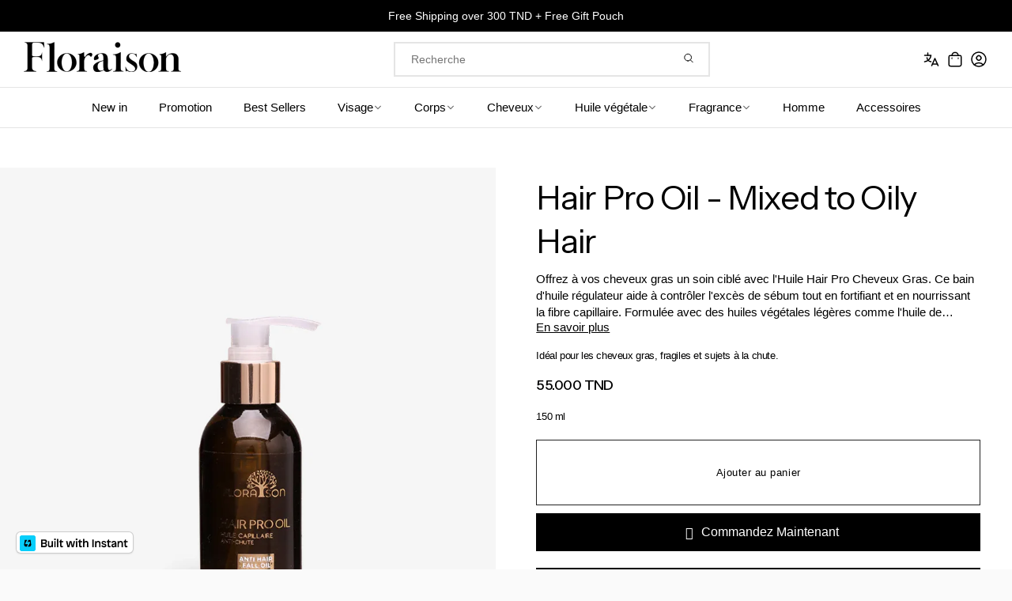

--- FILE ---
content_type: text/html; charset=utf-8
request_url: https://floraison.bio/products/hair-pro-oil-mixed-to-oily-hair
body_size: 105410
content:















<!doctype html>
<html class="no-js" lang="fr" data-scheme="light">
  <head>
	<!-- Added by AVADA SEO Suite -->
	
	<!-- /Added by AVADA SEO Suite -->
 
<meta charset="utf-8">
    <meta http-equiv="X-UA-Compatible" content="IE=edge">
    <meta name="viewport" content="width=device-width,initial-scale=1">
    <meta name="theme-color" content="">
    <link rel="canonical" href="https://floraison.bio/products/hair-pro-oil-mixed-to-oily-hair">
    <link rel="preconnect" href="https://cdn.shopify.com" crossorigin><link rel="icon" type="image/png" href="//floraison.bio/cdn/shop/files/Frame_1171276339.png?crop=center&height=32&v=1735135710&width=32"><link rel="preconnect" href="https://fonts.shopifycdn.com" crossorigin><title>Hair Pro Oil - Mixed to Oily Hair</title>

    
      <meta name="description" content="Offrez à vos cheveux gras un soin ciblé avec l&#39;Huile Hair Pro Cheveux Gras. Ce bain d&#39;huile régulateur aide à contrôler l&#39;excès de sébum tout en fortifiant et en nourrissant la fibre capillaire. Formulée avec des huiles végétales légères comme l&#39;huile de noisette et l&#39;huile de nigelle, et enrichie en huiles essentielle">
    

    

<meta property="og:site_name" content="Floraison">
<meta property="og:url" content="https://floraison.bio/products/hair-pro-oil-mixed-to-oily-hair">
<meta property="og:title" content="Hair Pro Oil - Mixed to Oily Hair">
<meta property="og:type" content="product">
<meta property="og:description" content="Offrez à vos cheveux gras un soin ciblé avec l&#39;Huile Hair Pro Cheveux Gras. Ce bain d&#39;huile régulateur aide à contrôler l&#39;excès de sébum tout en fortifiant et en nourrissant la fibre capillaire. Formulée avec des huiles végétales légères comme l&#39;huile de noisette et l&#39;huile de nigelle, et enrichie en huiles essentielle"><meta property="og:image" content="http://floraison.bio/cdn/shop/files/Hair_Pro_Oil_-_Mixed_to_Oily_Hair.png?v=1764170873">
  <meta property="og:image:secure_url" content="https://floraison.bio/cdn/shop/files/Hair_Pro_Oil_-_Mixed_to_Oily_Hair.png?v=1764170873">
  <meta property="og:image:width" content="863">
  <meta property="og:image:height" content="934"><meta property="og:price:amount" content="55.00">
  <meta property="og:price:currency" content="TND"><meta name="twitter:card" content="summary_large_image">
<meta name="twitter:title" content="Hair Pro Oil - Mixed to Oily Hair">
<meta name="twitter:description" content="Offrez à vos cheveux gras un soin ciblé avec l&#39;Huile Hair Pro Cheveux Gras. Ce bain d&#39;huile régulateur aide à contrôler l&#39;excès de sébum tout en fortifiant et en nourrissant la fibre capillaire. Formulée avec des huiles végétales légères comme l&#39;huile de noisette et l&#39;huile de nigelle, et enrichie en huiles essentielle">


    <script src="//floraison.bio/cdn/shop/t/26/assets/constants.js?v=37383056447335370521760700438" defer="defer"></script>
    <script src="//floraison.bio/cdn/shop/t/26/assets/pubsub.js?v=34180055027472970951760700438" defer="defer"></script>
    <script src="//floraison.bio/cdn/shop/t/26/assets/global.js?v=172391048408546857311760700438" defer="defer"></script><script src="//floraison.bio/cdn/shop/t/26/assets/quick-add.js?v=146548005023498117021760700438" defer="defer"></script>
      <script src="//floraison.bio/cdn/shop/t/26/assets/product-form.js?v=149469441993518066821760700438" defer="defer"></script>
    

    
  <script>window.performance && window.performance.mark && window.performance.mark('shopify.content_for_header.start');</script><meta name="facebook-domain-verification" content="4czlmuteyahe6pljfckyoxfcydkzh5">
<meta id="shopify-digital-wallet" name="shopify-digital-wallet" content="/9071591529/digital_wallets/dialog">
<link rel="alternate" hreflang="x-default" href="https://floraison.bio/products/hair-pro-oil-mixed-to-oily-hair">
<link rel="alternate" hreflang="fr" href="https://floraison.bio/products/hair-pro-oil-mixed-to-oily-hair">
<link rel="alternate" hreflang="en" href="https://floraison.bio/en/products/hair-pro-oil-mixed-to-oily-hair">
<link rel="alternate" type="application/json+oembed" href="https://floraison.bio/products/hair-pro-oil-mixed-to-oily-hair.oembed">
<script async="async" src="/checkouts/internal/preloads.js?locale=fr-TN"></script>
<script id="shopify-features" type="application/json">{"accessToken":"52699df5c401b39cf7d77ae3e2e7aa10","betas":["rich-media-storefront-analytics"],"domain":"floraison.bio","predictiveSearch":true,"shopId":9071591529,"locale":"fr"}</script>
<script>var Shopify = Shopify || {};
Shopify.shop = "tn-floraison.myshopify.com";
Shopify.locale = "fr";
Shopify.currency = {"active":"TND","rate":"1.0"};
Shopify.country = "TN";
Shopify.theme = {"name":"[DMJ X Sage] Floraison","id":183138746682,"schema_name":"Madrid","schema_version":"1.2.6","theme_store_id":2870,"role":"main"};
Shopify.theme.handle = "null";
Shopify.theme.style = {"id":null,"handle":null};
Shopify.cdnHost = "floraison.bio/cdn";
Shopify.routes = Shopify.routes || {};
Shopify.routes.root = "/";</script>
<script type="module">!function(o){(o.Shopify=o.Shopify||{}).modules=!0}(window);</script>
<script>!function(o){function n(){var o=[];function n(){o.push(Array.prototype.slice.apply(arguments))}return n.q=o,n}var t=o.Shopify=o.Shopify||{};t.loadFeatures=n(),t.autoloadFeatures=n()}(window);</script>
<script id="shop-js-analytics" type="application/json">{"pageType":"product"}</script>
<script defer="defer" async type="module" src="//floraison.bio/cdn/shopifycloud/shop-js/modules/v2/client.init-shop-cart-sync_INwxTpsh.fr.esm.js"></script>
<script defer="defer" async type="module" src="//floraison.bio/cdn/shopifycloud/shop-js/modules/v2/chunk.common_YNAa1F1g.esm.js"></script>
<script type="module">
  await import("//floraison.bio/cdn/shopifycloud/shop-js/modules/v2/client.init-shop-cart-sync_INwxTpsh.fr.esm.js");
await import("//floraison.bio/cdn/shopifycloud/shop-js/modules/v2/chunk.common_YNAa1F1g.esm.js");

  window.Shopify.SignInWithShop?.initShopCartSync?.({"fedCMEnabled":true,"windoidEnabled":true});

</script>
<script>(function() {
  var isLoaded = false;
  function asyncLoad() {
    if (isLoaded) return;
    isLoaded = true;
    var urls = ["https:\/\/gtranslate.io\/shopify\/gtranslate.js?shop=tn-floraison.myshopify.com","https:\/\/na.shgcdn3.com\/pixel-collector.js?shop=tn-floraison.myshopify.com","https:\/\/cdn.hextom.com\/js\/eventpromotionbar.js?shop=tn-floraison.myshopify.com"];
    for (var i = 0; i < urls.length; i++) {
      var s = document.createElement('script');
      s.type = 'text/javascript';
      s.async = true;
      s.src = urls[i];
      var x = document.getElementsByTagName('script')[0];
      x.parentNode.insertBefore(s, x);
    }
  };
  if(window.attachEvent) {
    window.attachEvent('onload', asyncLoad);
  } else {
    window.addEventListener('load', asyncLoad, false);
  }
})();</script>
<script id="__st">var __st={"a":9071591529,"offset":3600,"reqid":"15c9fb59-6f59-41a7-8f46-e15c25b2305a-1768997269","pageurl":"floraison.bio\/products\/hair-pro-oil-mixed-to-oily-hair","u":"c62729d71716","p":"product","rtyp":"product","rid":3623684407401};</script>
<script>window.ShopifyPaypalV4VisibilityTracking = true;</script>
<script id="captcha-bootstrap">!function(){'use strict';const t='contact',e='account',n='new_comment',o=[[t,t],['blogs',n],['comments',n],[t,'customer']],c=[[e,'customer_login'],[e,'guest_login'],[e,'recover_customer_password'],[e,'create_customer']],r=t=>t.map((([t,e])=>`form[action*='/${t}']:not([data-nocaptcha='true']) input[name='form_type'][value='${e}']`)).join(','),a=t=>()=>t?[...document.querySelectorAll(t)].map((t=>t.form)):[];function s(){const t=[...o],e=r(t);return a(e)}const i='password',u='form_key',d=['recaptcha-v3-token','g-recaptcha-response','h-captcha-response',i],f=()=>{try{return window.sessionStorage}catch{return}},m='__shopify_v',_=t=>t.elements[u];function p(t,e,n=!1){try{const o=window.sessionStorage,c=JSON.parse(o.getItem(e)),{data:r}=function(t){const{data:e,action:n}=t;return t[m]||n?{data:e,action:n}:{data:t,action:n}}(c);for(const[e,n]of Object.entries(r))t.elements[e]&&(t.elements[e].value=n);n&&o.removeItem(e)}catch(o){console.error('form repopulation failed',{error:o})}}const l='form_type',E='cptcha';function T(t){t.dataset[E]=!0}const w=window,h=w.document,L='Shopify',v='ce_forms',y='captcha';let A=!1;((t,e)=>{const n=(g='f06e6c50-85a8-45c8-87d0-21a2b65856fe',I='https://cdn.shopify.com/shopifycloud/storefront-forms-hcaptcha/ce_storefront_forms_captcha_hcaptcha.v1.5.2.iife.js',D={infoText:'Protégé par hCaptcha',privacyText:'Confidentialité',termsText:'Conditions'},(t,e,n)=>{const o=w[L][v],c=o.bindForm;if(c)return c(t,g,e,D).then(n);var r;o.q.push([[t,g,e,D],n]),r=I,A||(h.body.append(Object.assign(h.createElement('script'),{id:'captcha-provider',async:!0,src:r})),A=!0)});var g,I,D;w[L]=w[L]||{},w[L][v]=w[L][v]||{},w[L][v].q=[],w[L][y]=w[L][y]||{},w[L][y].protect=function(t,e){n(t,void 0,e),T(t)},Object.freeze(w[L][y]),function(t,e,n,w,h,L){const[v,y,A,g]=function(t,e,n){const i=e?o:[],u=t?c:[],d=[...i,...u],f=r(d),m=r(i),_=r(d.filter((([t,e])=>n.includes(e))));return[a(f),a(m),a(_),s()]}(w,h,L),I=t=>{const e=t.target;return e instanceof HTMLFormElement?e:e&&e.form},D=t=>v().includes(t);t.addEventListener('submit',(t=>{const e=I(t);if(!e)return;const n=D(e)&&!e.dataset.hcaptchaBound&&!e.dataset.recaptchaBound,o=_(e),c=g().includes(e)&&(!o||!o.value);(n||c)&&t.preventDefault(),c&&!n&&(function(t){try{if(!f())return;!function(t){const e=f();if(!e)return;const n=_(t);if(!n)return;const o=n.value;o&&e.removeItem(o)}(t);const e=Array.from(Array(32),(()=>Math.random().toString(36)[2])).join('');!function(t,e){_(t)||t.append(Object.assign(document.createElement('input'),{type:'hidden',name:u})),t.elements[u].value=e}(t,e),function(t,e){const n=f();if(!n)return;const o=[...t.querySelectorAll(`input[type='${i}']`)].map((({name:t})=>t)),c=[...d,...o],r={};for(const[a,s]of new FormData(t).entries())c.includes(a)||(r[a]=s);n.setItem(e,JSON.stringify({[m]:1,action:t.action,data:r}))}(t,e)}catch(e){console.error('failed to persist form',e)}}(e),e.submit())}));const S=(t,e)=>{t&&!t.dataset[E]&&(n(t,e.some((e=>e===t))),T(t))};for(const o of['focusin','change'])t.addEventListener(o,(t=>{const e=I(t);D(e)&&S(e,y())}));const B=e.get('form_key'),M=e.get(l),P=B&&M;t.addEventListener('DOMContentLoaded',(()=>{const t=y();if(P)for(const e of t)e.elements[l].value===M&&p(e,B);[...new Set([...A(),...v().filter((t=>'true'===t.dataset.shopifyCaptcha))])].forEach((e=>S(e,t)))}))}(h,new URLSearchParams(w.location.search),n,t,e,['guest_login'])})(!0,!0)}();</script>
<script integrity="sha256-4kQ18oKyAcykRKYeNunJcIwy7WH5gtpwJnB7kiuLZ1E=" data-source-attribution="shopify.loadfeatures" defer="defer" src="//floraison.bio/cdn/shopifycloud/storefront/assets/storefront/load_feature-a0a9edcb.js" crossorigin="anonymous"></script>
<script data-source-attribution="shopify.dynamic_checkout.dynamic.init">var Shopify=Shopify||{};Shopify.PaymentButton=Shopify.PaymentButton||{isStorefrontPortableWallets:!0,init:function(){window.Shopify.PaymentButton.init=function(){};var t=document.createElement("script");t.src="https://floraison.bio/cdn/shopifycloud/portable-wallets/latest/portable-wallets.fr.js",t.type="module",document.head.appendChild(t)}};
</script>
<script data-source-attribution="shopify.dynamic_checkout.buyer_consent">
  function portableWalletsHideBuyerConsent(e){var t=document.getElementById("shopify-buyer-consent"),n=document.getElementById("shopify-subscription-policy-button");t&&n&&(t.classList.add("hidden"),t.setAttribute("aria-hidden","true"),n.removeEventListener("click",e))}function portableWalletsShowBuyerConsent(e){var t=document.getElementById("shopify-buyer-consent"),n=document.getElementById("shopify-subscription-policy-button");t&&n&&(t.classList.remove("hidden"),t.removeAttribute("aria-hidden"),n.addEventListener("click",e))}window.Shopify?.PaymentButton&&(window.Shopify.PaymentButton.hideBuyerConsent=portableWalletsHideBuyerConsent,window.Shopify.PaymentButton.showBuyerConsent=portableWalletsShowBuyerConsent);
</script>
<script data-source-attribution="shopify.dynamic_checkout.cart.bootstrap">document.addEventListener("DOMContentLoaded",(function(){function t(){return document.querySelector("shopify-accelerated-checkout-cart, shopify-accelerated-checkout")}if(t())Shopify.PaymentButton.init();else{new MutationObserver((function(e,n){t()&&(Shopify.PaymentButton.init(),n.disconnect())})).observe(document.body,{childList:!0,subtree:!0})}}));
</script>

<script>window.performance && window.performance.mark && window.performance.mark('shopify.content_for_header.end');</script>
  





  <script type="text/javascript">
    
      window.__shgMoneyFormat = window.__shgMoneyFormat || {"TND":{"currency":"TND","currency_symbol":"د.ت","currency_symbol_location":"left","decimal_places":2,"decimal_separator":".","thousands_separator":","}};
    
    window.__shgCurrentCurrencyCode = window.__shgCurrentCurrencyCode || {
      currency: "TND",
      currency_symbol: "د.ت",
      decimal_separator: ".",
      thousands_separator: ",",
      decimal_places: 2,
      currency_symbol_location: "left"
    };
  </script>





    <style data-shopify>
          @font-face {
  font-family: "Instrument Sans";
  font-weight: 400;
  font-style: normal;
  font-display: swap;
  src: url("//floraison.bio/cdn/fonts/instrument_sans/instrumentsans_n4.db86542ae5e1596dbdb28c279ae6c2086c4c5bfa.woff2") format("woff2"),
       url("//floraison.bio/cdn/fonts/instrument_sans/instrumentsans_n4.510f1b081e58d08c30978f465518799851ef6d8b.woff") format("woff");
}

          
          
          
          
          
          
          
          
          @font-face {
  font-family: "DM Sans";
  font-weight: 400;
  font-style: normal;
  font-display: swap;
  src: url("//floraison.bio/cdn/fonts/dm_sans/dmsans_n4.ec80bd4dd7e1a334c969c265873491ae56018d72.woff2") format("woff2"),
       url("//floraison.bio/cdn/fonts/dm_sans/dmsans_n4.87bdd914d8a61247b911147ae68e754d695c58a6.woff") format("woff");
}

          
          
          
          
          
          @font-face {
  font-family: "Instrument Sans";
  font-weight: 400;
  font-style: italic;
  font-display: swap;
  src: url("//floraison.bio/cdn/fonts/instrument_sans/instrumentsans_i4.028d3c3cd8d085648c808ceb20cd2fd1eb3560e5.woff2") format("woff2"),
       url("//floraison.bio/cdn/fonts/instrument_sans/instrumentsans_i4.7e90d82df8dee29a99237cd19cc529d2206706a2.woff") format("woff");
}

          

          
        :root,
          	[data-scheme=light] .color-background-1 {
          		--color-background: 250,250,250;
              --color-background-secondary: 247,247,247;
          		
          			--gradient-background: #fafafa;
          		
          		--color-foreground: 0, 0, 0;
          		--color-foreground-secondary: 77, 77, 77;
          		--color-foreground-title: 0, 0, 0;

          		--color-button-text: 249, 249, 249;
          		--color-button-text-hover: 249, 249, 249;
          		--color-button: 0, 0, 0;
          		--color-button-hover: 40, 40, 40;

          		--color-button-secondary: 235, 235, 235;
          		--color-button-secondary-hover: 238, 238, 238;
          		--color-button-secondary-text: 0, 0, 0;
          		--color-button-secondary-text-hover: 0, 0, 0;

          		--color-button-tertiary-text: 0, 0, 0;
          		--color-button-tertiary-text-hover: 255, 255, 255;
          		--color-button-tertiary: 0, 0, 0;
          		--color-button-tertiary-hover: 0, 0, 0;

          		--color-overlay: 0, 0, 0;
          		--color-border-input: 204, 204, 204;
          		--color-border-input-hover: 128, 128, 128;
          		--color-background-input: 255, 255, 255;
          		--color-border: 225, 225, 225;
          	}
          	@media (prefers-color-scheme: light) {
        	:root,
          		[data-scheme=auto] .color-background-1 {
          			--color-background: 250,250,250;
                --color-background-secondaryu: 247,247,247;
          			
          				--gradient-background: #fafafa;
          			
          			--color-foreground: 0, 0, 0;
          			--color-foreground-secondary: 77, 77, 77;
          			--color-foreground-title: 0, 0, 0;

          			--color-button-text: 249, 249, 249;
          			--color-button-text-hover: 249, 249, 249;
          			--color-button: 0, 0, 0;
          			--color-button-hover: 40, 40, 40;

          			--color-button-secondary: 235, 235, 235;
          			--color-button-secondary-hover: 238, 238, 238;
          			--color-button-secondary-text: 0, 0, 0;
          			--color-button-secondary-text-hover: 0, 0, 0;

          			--color-button-tertiary-text: 0, 0, 0;
          			--color-button-tertiary-text-hover: 255, 255, 255;
          			--color-button-tertiary: 0, 0, 0;
          			--color-button-tertiary-hover: 0, 0, 0;

          			--color-overlay: 0, 0, 0;
          			--color-border-input: 204, 204, 204;
          			--color-border-input-hover: 128, 128, 128;
          			--color-background-input: 255, 255, 255;
          			--color-border: 225, 225, 225;
          		}
          	}
          
        
          	[data-scheme=light] .color-background-2 {
          		--color-background: 40,40,40;
              --color-background-secondary: 31,31,31;
          		
          			--gradient-background: #282828;
          		
          		--color-foreground: 255, 255, 255;
          		--color-foreground-secondary: 169, 169, 169;
          		--color-foreground-title: 255, 255, 255;

          		--color-button-text: 0, 0, 0;
          		--color-button-text-hover: 0, 0, 0;
          		--color-button: 255, 255, 255;
          		--color-button-hover: 238, 238, 238;

          		--color-button-secondary: 0, 0, 0;
          		--color-button-secondary-hover: 40, 40, 40;
          		--color-button-secondary-text: 255, 255, 255;
          		--color-button-secondary-text-hover: 255, 255, 255;

          		--color-button-tertiary-text: 255, 255, 255;
          		--color-button-tertiary-text-hover: 0, 0, 0;
          		--color-button-tertiary: 255, 255, 255;
          		--color-button-tertiary-hover: 255, 255, 255;

          		--color-overlay: 0, 0, 0;
          		--color-border-input: 62, 62, 62;
          		--color-border-input-hover: 62, 62, 62;
          		--color-background-input: 53, 53, 53;
          		--color-border: 222, 217, 212;
          	}
          	@media (prefers-color-scheme: light) {
        	
          		[data-scheme=auto] .color-background-2 {
          			--color-background: 40,40,40;
                --color-background-secondaryu: 31,31,31;
          			
          				--gradient-background: #282828;
          			
          			--color-foreground: 255, 255, 255;
          			--color-foreground-secondary: 169, 169, 169;
          			--color-foreground-title: 255, 255, 255;

          			--color-button-text: 0, 0, 0;
          			--color-button-text-hover: 0, 0, 0;
          			--color-button: 255, 255, 255;
          			--color-button-hover: 238, 238, 238;

          			--color-button-secondary: 0, 0, 0;
          			--color-button-secondary-hover: 40, 40, 40;
          			--color-button-secondary-text: 255, 255, 255;
          			--color-button-secondary-text-hover: 255, 255, 255;

          			--color-button-tertiary-text: 255, 255, 255;
          			--color-button-tertiary-text-hover: 0, 0, 0;
          			--color-button-tertiary: 255, 255, 255;
          			--color-button-tertiary-hover: 255, 255, 255;

          			--color-overlay: 0, 0, 0;
          			--color-border-input: 62, 62, 62;
          			--color-border-input-hover: 62, 62, 62;
          			--color-background-input: 53, 53, 53;
          			--color-border: 222, 217, 212;
          		}
          	}
          
        
          	[data-scheme=light] .color-scheme-9f4888bb-873b-46f2-8e8e-452370725a1b {
          		--color-background: 253,213,219;
              --color-background-secondary: 247,247,247;
          		
          			--gradient-background: #fdd5db;
          		
          		--color-foreground: 174, 58, 48;
          		--color-foreground-secondary: 42, 60, 44;
          		--color-foreground-title: 174, 58, 48;

          		--color-button-text: 174, 58, 48;
          		--color-button-text-hover: 249, 249, 249;
          		--color-button: 174, 58, 48;
          		--color-button-hover: 40, 40, 40;

          		--color-button-secondary: 235, 235, 235;
          		--color-button-secondary-hover: 238, 238, 238;
          		--color-button-secondary-text: 0, 0, 0;
          		--color-button-secondary-text-hover: 0, 0, 0;

          		--color-button-tertiary-text: 0, 0, 0;
          		--color-button-tertiary-text-hover: 255, 255, 255;
          		--color-button-tertiary: 0, 0, 0;
          		--color-button-tertiary-hover: 0, 0, 0;

          		--color-overlay: 0, 0, 0;
          		--color-border-input: 204, 204, 204;
          		--color-border-input-hover: 128, 128, 128;
          		--color-background-input: 255, 255, 255;
          		--color-border: 225, 225, 225;
          	}
          	@media (prefers-color-scheme: light) {
        	
          		[data-scheme=auto] .color-scheme-9f4888bb-873b-46f2-8e8e-452370725a1b {
          			--color-background: 253,213,219;
                --color-background-secondaryu: 247,247,247;
          			
          				--gradient-background: #fdd5db;
          			
          			--color-foreground: 174, 58, 48;
          			--color-foreground-secondary: 42, 60, 44;
          			--color-foreground-title: 174, 58, 48;

          			--color-button-text: 174, 58, 48;
          			--color-button-text-hover: 249, 249, 249;
          			--color-button: 174, 58, 48;
          			--color-button-hover: 40, 40, 40;

          			--color-button-secondary: 235, 235, 235;
          			--color-button-secondary-hover: 238, 238, 238;
          			--color-button-secondary-text: 0, 0, 0;
          			--color-button-secondary-text-hover: 0, 0, 0;

          			--color-button-tertiary-text: 0, 0, 0;
          			--color-button-tertiary-text-hover: 255, 255, 255;
          			--color-button-tertiary: 0, 0, 0;
          			--color-button-tertiary-hover: 0, 0, 0;

          			--color-overlay: 0, 0, 0;
          			--color-border-input: 204, 204, 204;
          			--color-border-input-hover: 128, 128, 128;
          			--color-background-input: 255, 255, 255;
          			--color-border: 225, 225, 225;
          		}
          	}
          

          body, .color-background-1, .color-background-2, .color-scheme-9f4888bb-873b-46f2-8e8e-452370725a1b {
          color: rgba(var(--color-foreground));
          /*background-color: rgb(var(--color-background));*/
          background: rgb(var(--color-background));
	        background: var(--gradient-background);
          background-attachment: fixed;
          }

          :root {
          	--announcement-height: 0px;
          	--header-height: 0px;
          	--breadcrumbs-height: 0px;

          	--spaced-section: 5rem;
						
						--border-radius-media: 0px;

          	--font-body-family: Helvetica, Arial, sans-serif;
          	--font-body-style: normal;
          	--font-body-weight: 400;

          	--font-body-scale: 1.5;
          	--font-body-second-scale: 1.2;
          	--font-body-line-height: 1.5;

          	--font-heading-family: "Instrument Sans", sans-serif;
          	--font-heading-style: normal;
          	--font-heading-weight: 400;
          	--font-heading-letter-spacing: -0.3em;
          	--font-heading-line-height: 1.3;

          	--font-subtitle-family: Helvetica, Arial, sans-serif;
          	--font-subtitle-style: normal;
          	--font-subtitle-weight: 400;
          	--font-subtitle-text-transform: none;
          	--font-subtitle-scale: 1.34;

          	--font-heading-h1-scale: 1.6;
          	--font-heading-h2-scale: 1.25;
          	--font-heading-h3-scale: 1.39;

          	--font-heading-card-family: Helvetica, Arial, sans-serif;
          	--font-heading-card-style: normal;
          	--font-heading-card-weight: 400;
          	--font-text-card-family: Helvetica, Arial, sans-serif;
          	--font-text-card-style: normal;
          	--font-text-card-weight: 400;
          	--font-heading-card-letter-spacing: -0.2em;


          	--font-heading-card-scale: 1.18;
          	--font-text-card-scale: 2.0;

          	--font-button-family: Helvetica, Arial, sans-serif;
          	--font-button-style: normal;
          	--font-button-weight: 400;
          	--font-button-text-transform: none;
          	--font-button-scale: 1.4;

          	--font-button-family: Helvetica, Arial, sans-serif;
          	--font-button-style: normal;
          	--font-button-weight: 400;
          	--font-button-text-transform: none;
          	--font-button-letter-spacing: 0.8em;
          	--font-subtitle-letter-spacing: -0.2em;;

          	--font-header-menu-family: Helvetica, Arial, sans-serif;
          	--font-header-menu-style: normal;
          	--font-header-menu-weight: 400;
          	--font-header-menu-scale: 1.5;
          	--font-header-menu-letter-spacing: -0.2em;
          	--font-header-menu-text-transform: none;

          	--font-footer-menu-family: Helvetica, Arial, sans-serif;
          	--font-footer-menu-style: normal;
          	--font-footer-menu-weight: 400;
            --font-footer-menu-scale: 1.34;
            --font-footer-menu-letter-spacing: -0.2em;
          	--font-footer-menu-text-transform: none;

          	--font-popups-heading-family: Helvetica, Arial, sans-serif;
            --font-popups-heading-style: normal;
            --font-popups-heading-weight: 400;
            --font-popups-text-family: "DM Sans", sans-serif;
            --font-popups-text-style: normal;
            --font-popups-text-weight: 400;
            --font-popup-heading-scale: 1.23;
            --font-popup-desc-scale: 1.0;
            --font-popup-text-scale: 1.07;
            --font-notification-heading-scale: 1.0;
            --font-notification-text-scale: 1.0;

          	--border-radius-button: 0px;
          	--payment-terms-background-color: ;
          	--color-card-price-new: 0, 0, 0;
          	--color-card-price-old: 153, 153, 153;
            --color-badge-sale-background: 255, 255, 255;
		      	--color-badge-sale-text: 0, 0, 0;
            --color-badge-soldout-background: 255, 255, 255;
            --color-badge-soldout-text: 0, 0, 0;
            --color-badge-custom-background: 255, 255, 255;
            --color-badge-custom-text: 0, 0, 0;
            --color-product-card-slider-control: 0, 0, 0;
          }

          @media screen and (min-width: 990px) {
          	:root {
          		--spaced-section: 16rem;
          	}
          }

          *,
          *::before,
          *::after {
            box-sizing: inherit;
          }

          html {
            box-sizing: border-box;
            font-size: 10px;
            height: 100%;
          }

          body {
            position: relative;
            display: grid;
            grid-template-rows: auto auto 1fr auto;
            grid-template-columns: 100%;
            min-height: 100%;
            margin: 0;
            font-size: calc(var(--font-body-scale) * 1rem);
            line-height: var(--font-body-line-height);
            font-family: var(--font-body-family);
            font-style: var(--font-body-style);
            font-weight: var(--font-body-weight);
            overflow-x: hidden;
          }
          
    </style>
    <style data-shopify>
  
  [data-scheme=dark] .color-background-1 {
  	--color-background: 31, 31, 31;
  	--color-overlay: 0, 0, 0;
  	--gradient-background: rgb(31, 31, 31);
  	--color-foreground: 255, 255, 255;
  	--color-foreground-secondary: 169, 169, 169;
  	--color-foreground-title: 255, 255, 255;
  	--color-border-input: 53, 53, 53;
  	--color-border-input-hover: 80, 80, 80;
  	--color-background-input: 31, 31, 31;
  	--color-border: 90, 90, 90;
  	--color-announcement-bar: 0, 0, 0;
  	--color-announcement-bar-background-1: 0, 0, 0;
  	--color-link: 255, 255, 255;
  	--alpha-link: 0.5;
  	--color-button: 53, 53, 53;
  	--color-button-hover: 0, 0, 0;
  	--color-button-text: 255, 255, 255;
  	--color-button-text-hover: 255, 255, 255;
  	--color-button-secondary: 53, 53, 53;
  	--color-button-secondary-hover: 0, 0, 0;
  	--color-button-secondary-text: 255, 255, 255;
  	--color-button-secondary-text-hover: 255, 255, 255;
  	--color-button-tertiary: 255, 255, 255;
  	--color-button-tertiary-hover: 255, 255, 255;
  	--color-button-tertiary-text: 255, 255, 255;
  	--color-button-tertiary-text-hover: 0, 0, 0;
  	--alpha-button-background: 1;
  	--alpha-button-border: 1;
  	--color-social: 255, 255, 255;
  	--color-placeholder-input: 255, 255, 255;
  	--color-card-price-new: 255, 255, 255;
  	--color-card-price-old: 169, 169, 169;
  	--color-error-background: 0, 0, 0;
  	--color-title-text: 255, 255, 255;

		.product-popup-modal__content, 
		.drawer__inner, 
		.drawer .cart-item .quantity,
		#search-modal .search__content,
		#search-modal .search__input,
		#account-modal .account__content,
		.burger-menu__wrapper,
		.burger-menu__header,
		.burger-menu__submenu-inner,
		.banner-popup-modal__content,
		.quick-add-modal__content,
		.quick-add-modal .product__outer,
		.product__badge .badge
		{
			background: #2a2a2a;
		}

		.product-form__controls-group label.variant-swatch:hover,
		.product-form__controls-group input:checked:not(.disabled)+label.variant-swatch{
			border-color: #626262;
		}
  }
  @media (prefers-color-scheme: dark) {
  	[data-scheme=auto] .color-background-1 {
  		--color-background: 31, 31, 31;
  		--gradient-background: rgb(31, 31, 31);
  		--color-overlay: 0, 0, 0;
  		--color-foreground: 255, 255, 255;
  		--color-foreground-secondary: 169, 169, 169;
  		--color-foreground-title: 255, 255, 255;
  		--color-border-input: 53, 53, 53;
  		--color-border-input-hover: 10, 10, 10;
  		--color-background-input: 31, 31, 31;
  		--color-border: 90, 90, 90;
  		--color-announcement-bar: 0, 0, 0;
  		--color-announcement-bar-background-1: 0, 0, 0;
  		--color-link: 255, 255, 255;
  		--alpha-link: 0.5;
  		--color-button: 53, 53, 53;
  		--color-button-hover: 0, 0, 0;
  		--color-button-text: 255, 255, 255;
  		--color-button-text-hover: 255, 255, 255;
  		--color-button-secondary: 53, 53, 53;
  		--color-button-secondary-hover: 0, 0, 0;
  		--color-button-secondary-text: 255, 255, 255;
  		--color-button-secondary-text-hover: 255, 255, 255;
  		--color-button-tertiary: 255, 255, 255;
  		--color-button-tertiary-hover: 255, 255, 255;
  		--color-button-tertiary-text: 255, 255, 255;
  		--color-button-tertiary-text-hover: 0, 0, 0;
  		--alpha-button-background: 1;
  		--alpha-button-border: 1;
  		--color-social: 255, 255, 255;
  		--color-placeholder-input: 255, 255, 255;
  		--color-card-price-new: 255, 255, 255;
  		--color-card-price-old: 169, 169, 169;
  		--color-error-background: 0, 0, 0;
  		--color-title-text: 255, 255, 255;

			.product-popup-modal__content, 
			.drawer__inner, 
			.drawer .cart-item .quantity,
			#search-modal .search__content,
			#search-modal .search__input,
			#account-modal .account__content,
			.burger-menu__wrapper,
			.burger-menu__header,
			.burger-menu__submenu-inner,
			.banner-popup-modal__content,
			.quick-add-modal__content,
			.quick-add-modal .product__outer,
			.product__badge .badge
			{
				background: #2a2a2a;
			}

			.product-form__controls-group label.variant-swatch:hover,
			.product-form__controls-group input:checked:not(.disabled)+label.variant-swatch{
				border-color: #626262;
			}
  	}
  }
  
  [data-scheme=dark] .color-background-2 {
  	--color-background: 31, 31, 31;
  	--color-overlay: 0, 0, 0;
  	--gradient-background: rgb(31, 31, 31);
  	--color-foreground: 255, 255, 255;
  	--color-foreground-secondary: 169, 169, 169;
  	--color-foreground-title: 255, 255, 255;
  	--color-border-input: 53, 53, 53;
  	--color-border-input-hover: 80, 80, 80;
  	--color-background-input: 31, 31, 31;
  	--color-border: 90, 90, 90;
  	--color-announcement-bar: 0, 0, 0;
  	--color-announcement-bar-background-1: 0, 0, 0;
  	--color-link: 255, 255, 255;
  	--alpha-link: 0.5;
  	--color-button: 53, 53, 53;
  	--color-button-hover: 0, 0, 0;
  	--color-button-text: 255, 255, 255;
  	--color-button-text-hover: 255, 255, 255;
  	--color-button-secondary: 53, 53, 53;
  	--color-button-secondary-hover: 0, 0, 0;
  	--color-button-secondary-text: 255, 255, 255;
  	--color-button-secondary-text-hover: 255, 255, 255;
  	--color-button-tertiary: 255, 255, 255;
  	--color-button-tertiary-hover: 255, 255, 255;
  	--color-button-tertiary-text: 255, 255, 255;
  	--color-button-tertiary-text-hover: 0, 0, 0;
  	--alpha-button-background: 1;
  	--alpha-button-border: 1;
  	--color-social: 255, 255, 255;
  	--color-placeholder-input: 255, 255, 255;
  	--color-card-price-new: 255, 255, 255;
  	--color-card-price-old: 169, 169, 169;
  	--color-error-background: 0, 0, 0;
  	--color-title-text: 255, 255, 255;

		.product-popup-modal__content, 
		.drawer__inner, 
		.drawer .cart-item .quantity,
		#search-modal .search__content,
		#search-modal .search__input,
		#account-modal .account__content,
		.burger-menu__wrapper,
		.burger-menu__header,
		.burger-menu__submenu-inner,
		.banner-popup-modal__content,
		.quick-add-modal__content,
		.quick-add-modal .product__outer,
		.product__badge .badge
		{
			background: #2a2a2a;
		}

		.product-form__controls-group label.variant-swatch:hover,
		.product-form__controls-group input:checked:not(.disabled)+label.variant-swatch{
			border-color: #626262;
		}
  }
  @media (prefers-color-scheme: dark) {
  	[data-scheme=auto] .color-background-2 {
  		--color-background: 31, 31, 31;
  		--gradient-background: rgb(31, 31, 31);
  		--color-overlay: 0, 0, 0;
  		--color-foreground: 255, 255, 255;
  		--color-foreground-secondary: 169, 169, 169;
  		--color-foreground-title: 255, 255, 255;
  		--color-border-input: 53, 53, 53;
  		--color-border-input-hover: 10, 10, 10;
  		--color-background-input: 31, 31, 31;
  		--color-border: 90, 90, 90;
  		--color-announcement-bar: 0, 0, 0;
  		--color-announcement-bar-background-1: 0, 0, 0;
  		--color-link: 255, 255, 255;
  		--alpha-link: 0.5;
  		--color-button: 53, 53, 53;
  		--color-button-hover: 0, 0, 0;
  		--color-button-text: 255, 255, 255;
  		--color-button-text-hover: 255, 255, 255;
  		--color-button-secondary: 53, 53, 53;
  		--color-button-secondary-hover: 0, 0, 0;
  		--color-button-secondary-text: 255, 255, 255;
  		--color-button-secondary-text-hover: 255, 255, 255;
  		--color-button-tertiary: 255, 255, 255;
  		--color-button-tertiary-hover: 255, 255, 255;
  		--color-button-tertiary-text: 255, 255, 255;
  		--color-button-tertiary-text-hover: 0, 0, 0;
  		--alpha-button-background: 1;
  		--alpha-button-border: 1;
  		--color-social: 255, 255, 255;
  		--color-placeholder-input: 255, 255, 255;
  		--color-card-price-new: 255, 255, 255;
  		--color-card-price-old: 169, 169, 169;
  		--color-error-background: 0, 0, 0;
  		--color-title-text: 255, 255, 255;

			.product-popup-modal__content, 
			.drawer__inner, 
			.drawer .cart-item .quantity,
			#search-modal .search__content,
			#search-modal .search__input,
			#account-modal .account__content,
			.burger-menu__wrapper,
			.burger-menu__header,
			.burger-menu__submenu-inner,
			.banner-popup-modal__content,
			.quick-add-modal__content,
			.quick-add-modal .product__outer,
			.product__badge .badge
			{
				background: #2a2a2a;
			}

			.product-form__controls-group label.variant-swatch:hover,
			.product-form__controls-group input:checked:not(.disabled)+label.variant-swatch{
				border-color: #626262;
			}
  	}
  }
  
  [data-scheme=dark] .color-scheme-9f4888bb-873b-46f2-8e8e-452370725a1b {
  	--color-background: 31, 31, 31;
  	--color-overlay: 0, 0, 0;
  	--gradient-background: rgb(31, 31, 31);
  	--color-foreground: 255, 255, 255;
  	--color-foreground-secondary: 169, 169, 169;
  	--color-foreground-title: 255, 255, 255;
  	--color-border-input: 53, 53, 53;
  	--color-border-input-hover: 80, 80, 80;
  	--color-background-input: 31, 31, 31;
  	--color-border: 90, 90, 90;
  	--color-announcement-bar: 0, 0, 0;
  	--color-announcement-bar-background-1: 0, 0, 0;
  	--color-link: 255, 255, 255;
  	--alpha-link: 0.5;
  	--color-button: 53, 53, 53;
  	--color-button-hover: 0, 0, 0;
  	--color-button-text: 255, 255, 255;
  	--color-button-text-hover: 255, 255, 255;
  	--color-button-secondary: 53, 53, 53;
  	--color-button-secondary-hover: 0, 0, 0;
  	--color-button-secondary-text: 255, 255, 255;
  	--color-button-secondary-text-hover: 255, 255, 255;
  	--color-button-tertiary: 255, 255, 255;
  	--color-button-tertiary-hover: 255, 255, 255;
  	--color-button-tertiary-text: 255, 255, 255;
  	--color-button-tertiary-text-hover: 0, 0, 0;
  	--alpha-button-background: 1;
  	--alpha-button-border: 1;
  	--color-social: 255, 255, 255;
  	--color-placeholder-input: 255, 255, 255;
  	--color-card-price-new: 255, 255, 255;
  	--color-card-price-old: 169, 169, 169;
  	--color-error-background: 0, 0, 0;
  	--color-title-text: 255, 255, 255;

		.product-popup-modal__content, 
		.drawer__inner, 
		.drawer .cart-item .quantity,
		#search-modal .search__content,
		#search-modal .search__input,
		#account-modal .account__content,
		.burger-menu__wrapper,
		.burger-menu__header,
		.burger-menu__submenu-inner,
		.banner-popup-modal__content,
		.quick-add-modal__content,
		.quick-add-modal .product__outer,
		.product__badge .badge
		{
			background: #2a2a2a;
		}

		.product-form__controls-group label.variant-swatch:hover,
		.product-form__controls-group input:checked:not(.disabled)+label.variant-swatch{
			border-color: #626262;
		}
  }
  @media (prefers-color-scheme: dark) {
  	[data-scheme=auto] .color-scheme-9f4888bb-873b-46f2-8e8e-452370725a1b {
  		--color-background: 31, 31, 31;
  		--gradient-background: rgb(31, 31, 31);
  		--color-overlay: 0, 0, 0;
  		--color-foreground: 255, 255, 255;
  		--color-foreground-secondary: 169, 169, 169;
  		--color-foreground-title: 255, 255, 255;
  		--color-border-input: 53, 53, 53;
  		--color-border-input-hover: 10, 10, 10;
  		--color-background-input: 31, 31, 31;
  		--color-border: 90, 90, 90;
  		--color-announcement-bar: 0, 0, 0;
  		--color-announcement-bar-background-1: 0, 0, 0;
  		--color-link: 255, 255, 255;
  		--alpha-link: 0.5;
  		--color-button: 53, 53, 53;
  		--color-button-hover: 0, 0, 0;
  		--color-button-text: 255, 255, 255;
  		--color-button-text-hover: 255, 255, 255;
  		--color-button-secondary: 53, 53, 53;
  		--color-button-secondary-hover: 0, 0, 0;
  		--color-button-secondary-text: 255, 255, 255;
  		--color-button-secondary-text-hover: 255, 255, 255;
  		--color-button-tertiary: 255, 255, 255;
  		--color-button-tertiary-hover: 255, 255, 255;
  		--color-button-tertiary-text: 255, 255, 255;
  		--color-button-tertiary-text-hover: 0, 0, 0;
  		--alpha-button-background: 1;
  		--alpha-button-border: 1;
  		--color-social: 255, 255, 255;
  		--color-placeholder-input: 255, 255, 255;
  		--color-card-price-new: 255, 255, 255;
  		--color-card-price-old: 169, 169, 169;
  		--color-error-background: 0, 0, 0;
  		--color-title-text: 255, 255, 255;

			.product-popup-modal__content, 
			.drawer__inner, 
			.drawer .cart-item .quantity,
			#search-modal .search__content,
			#search-modal .search__input,
			#account-modal .account__content,
			.burger-menu__wrapper,
			.burger-menu__header,
			.burger-menu__submenu-inner,
			.banner-popup-modal__content,
			.quick-add-modal__content,
			.quick-add-modal .product__outer,
			.product__badge .badge
			{
				background: #2a2a2a;
			}

			.product-form__controls-group label.variant-swatch:hover,
			.product-form__controls-group input:checked:not(.disabled)+label.variant-swatch{
				border-color: #626262;
			}
  	}
  }
  
  [data-scheme=dark] {
  	--color-background: 31, 31, 31;
  	--color-background-secondary: 40, 40, 40;
  	--gradient-background: rgb(31, 31, 31);
  	--color-overlay: 0, 0, 0;
  	--color-foreground: 255, 255, 255;
  	--color-foreground-secondary: 169, 169, 169;
  	--color-foreground-title: 255, 255, 255;
  	--color-border-input: 53, 53, 53;
		--color-border-input-hover: 80, 80, 80;
		--color-background-input: 31, 31, 31;
  	--color-border: 90, 90, 90;
  	--color-announcement-bar: 0, 0, 0;
  	--color-announcement-bar-background-1: 0, 0, 0;
  	--color-link: 255, 255, 255;
  	--alpha-link: 0.5;
  	--color-button: 53, 53, 53;
  	--color-button-hover: 0, 0, 0;
  	--color-button-text: 255, 255, 255;
  	--color-button-text-hover: 255, 255, 255;
  	--color-button-secondary: 53, 53, 53;
  	--color-button-secondary-hover: 0, 0, 0;
  	--color-button-secondary-text: 255, 255, 255;
  	--color-button-secondary-text-hover: 255, 255, 255;
  	--color-button-tertiary: 255, 255, 255;
  	--color-button-tertiary-hover: 255, 255, 255;
  	--color-button-tertiary-text: 255, 255, 255;
  	--color-button-tertiary-text-hover: 0, 0, 0;
  	--alpha-button-background: 1;
  	--alpha-button-border: 1;
  	--color-social: 255, 255, 255;
  	--color-placeholder-input: 255, 255, 255;
  	--color-card-price-new: 255, 255, 255;
  	--color-card-price-old: 169, 169, 169;
  	--color-error-background: 0, 0, 0;
  	--color-title-text: 255, 255, 255;

  	.color-background-1 {
  		--color-background: 31, 31, 31;
   	}
  	.color-background-2 {
  		--color-background: 40, 40, 40;
  		--gradient-background: rgb(40, 40, 40);
  	}

		.product-popup-modal__content, 
		.drawer__inner, 
		.drawer .cart-item .quantity,
		#search-modal .search__content,
		#search-modal .search__input,
		#account-modal .account__content,
		.burger-menu__wrapper,
		.burger-menu__header,
		.burger-menu__submenu-inner,
		.banner-popup-modal__content,
		.quick-add-modal__content,
		.quick-add-modal .product__outer,
		.product__badge .badge
		{
			background: #2a2a2a;
		}

		.product-form__controls-group label.variant-swatch:hover,
		.product-form__controls-group input:checked:not(.disabled)+label.variant-swatch{
			border-color: #626262;
		}
  }
  @media (prefers-color-scheme: dark) {
  	[data-scheme=auto] {
  		--color-background: 31, 31, 31;
  		--color-background-secondary: 40, 40, 40;
  		--gradient-background: rgb(31, 31, 31);
  		--color-overlay: 0, 0, 0;
  		--color-foreground: 255, 255, 255;
  		--color-foreground-secondary: 169, 169, 169;
  		--color-foreground-title: 255, 255, 255;
  		--color-border-input: 53, 53, 53;
  		--color-border-input-hover: 10, 10, 10;
  		--color-background-input: 31, 31, 31;
  		--color-border: 90, 90, 90;
  		--color-announcement-bar: 0, 0, 0;
  		--color-announcement-bar-background-1: 0, 0, 0;
  		--color-link: 255, 255, 255;
  		--alpha-link: 0.5;
  		--color-button: 53, 53, 53;
  		--color-button-hover: 0, 0, 0;
  		--color-button-text: 255, 255, 255;
  		--color-button-text-hover: 255, 255, 255;
  		--color-button-secondary: 53, 53, 53;
  		--color-button-secondary-hover: 0, 0, 0;
  		--color-button-secondary-text: 255, 255, 255;
  		--color-button-secondary-text-hover: 255, 255, 255;
  		--color-button-tertiary: 255, 255, 255;
  		--color-button-tertiary-hover: 255, 255, 255;
  		--color-button-tertiary-text: 255, 255, 255;
  		--color-button-tertiary-text-hover: 0, 0, 0;
  		--alpha-button-background: 1;
  		--alpha-button-border: 1;
  		--color-social: 255, 255, 255;
  		--color-placeholder-input: 255, 255, 255;
  		--color-card-price-new: 255, 255, 255;
  		--color-card-price-old: 169, 169, 169;
  		--color-error-background: 0, 0, 0;
  		--color-title-text: 255, 255, 255;

  		.color-background-1 {
  			--color-background: 31, 31, 31;
  		}
  		.color-background-2 {
  			--color-background: 40, 40, 40;
  			--gradient-background: rgb(40, 40, 40);
  		}

			.product-popup-modal__content, 
			.drawer__inner, 
			.drawer .cart-item .quantity,
			#search-modal .search__content,
			#search-modal .search__input,
			#account-modal .account__content,
			.burger-menu__wrapper,
			.burger-menu__header,
			.burger-menu__submenu-inner,
			.banner-popup-modal__content,
			.quick-add-modal__content,
			.quick-add-modal .product__outer,
			.product__badge .badge
			{
				background: #2a2a2a;
			}

			.product-form__controls-group label.variant-swatch:hover,
			.product-form__controls-group input:checked:not(.disabled)+label.variant-swatch{
				border-color: #626262;
			}
  	}
  }
</style>

    <link href="//floraison.bio/cdn/shop/t/26/assets/swiper-bundle.min.css?v=10773525569039877401760700438" rel="stylesheet" type="text/css" media="all" />
    <link href="//floraison.bio/cdn/shop/t/26/assets/base.css?v=184456299861473868931760700438" rel="stylesheet" type="text/css" media="all" />
<link href="//floraison.bio/cdn/shop/t/26/assets/section-reviews.css?v=141889312181886721001760700438" rel="stylesheet" type="text/css" media="all" />
<link
        rel="stylesheet"
        href="//floraison.bio/cdn/shop/t/26/assets/component-predictive-search.css?v=144246773441862421381760700438"
        media="print"
        onload="this.media='all'"
      ><link rel="stylesheet" href="//floraison.bio/cdn/shop/t/26/assets/component-deferred-media.css?v=68707802736351725321760700438" media="all">
        <link
          rel="preload"
          href="//floraison.bio/cdn/shop/t/26/assets/quick-add.css?v=90649504913991538821760700438"
          as="style"
          onload="this.onload=null;this.rel='stylesheet'"
        ><link rel="preload" as="font" href="//floraison.bio/cdn/fonts/instrument_sans/instrumentsans_n4.db86542ae5e1596dbdb28c279ae6c2086c4c5bfa.woff2" type="font/woff2" crossorigin><script>
      document.documentElement.className = document.documentElement.className.replace('no-js', 'js');
      if (Shopify.designMode) {
        document.documentElement.classList.add('shopify-design-mode');
      }
    </script>

    <script src="//floraison.bio/cdn/shop/t/26/assets/jquery-3.6.0.js?v=184217876181003224711760700438" defer="defer"></script>
    <script src="//floraison.bio/cdn/shop/t/26/assets/ScrollTrigger.min.js?v=105224310842884405841760700438" defer="defer"></script>
    <script src="//floraison.bio/cdn/shop/t/26/assets/gsap.min.js?v=143236058134962329301760700438" defer="defer"></script>
    <script src="//floraison.bio/cdn/shop/t/26/assets/swiper-bundle.min.js?v=78431384336979601251760700438" defer="defer"></script>
    <script src="//floraison.bio/cdn/shop/t/26/assets/product-card.js?v=177787655361850681331760700438" defer="defer"></script>
    <script src="//floraison.bio/cdn/shop/t/26/assets/popup.js?v=99655892582219171351760700438" defer="defer"></script>
    
    
      <script src="//floraison.bio/cdn/shop/t/26/assets/scroll-top.js?v=170710243080011536291760700438" defer="defer"></script>
    

    <script>
      let cscoDarkMode = {};

      (function () {
        const body = document.querySelector('html[data-scheme]');

        cscoDarkMode = {
          init: function (e) {
            this.initMode(e);
            window.matchMedia('(prefers-color-scheme: dark)').addListener((e) => {
              this.initMode(e);
            });

            window.addEventListener('load', () => {
              const toggleBtns = document.querySelectorAll('.header__toggle-scheme');
              toggleBtns.forEach((btn) => {
                btn.addEventListener('click', (e) => {
                  e.preventDefault();

                  if ('auto' === body.getAttribute('data-scheme')) {
                    if (window.matchMedia('(prefers-color-scheme: dark)').matches) {
                      cscoDarkMode.changeScheme('light', true);
                    } else if (window.matchMedia('(prefers-color-scheme: light)').matches) {
                      cscoDarkMode.changeScheme('dark', true);
                    }
                  } else {
                    if ('dark' === body.getAttribute('data-scheme')) {
                      cscoDarkMode.changeScheme('light', true);
                    } else {
                      cscoDarkMode.changeScheme('dark', true);
                    }
                  }
                });
              });
            });
          },
          initMode: function (e) {
            let siteScheme = false;
            switch (
              'light' // Field. User’s system preference.
            ) {
              case 'dark':
                siteScheme = 'dark';
                break;
              case 'light':
                siteScheme = 'light';
                break;
              case 'system':
                siteScheme = 'auto';
                break;
            }
            if ('false') {
              // Field. Enable dark/light mode toggle.
              if ('light' === localStorage.getItem('_color_schema')) {
                siteScheme = 'light';
              }
              if ('dark' === localStorage.getItem('_color_schema')) {
                siteScheme = 'dark';
              }
            }
            if (siteScheme && siteScheme !== body.getAttribute('data-scheme')) {
              this.changeScheme(siteScheme, false);
            }
          },
          changeScheme: function (siteScheme, cookie) {
            body.classList.add('scheme-toggled');
            body.setAttribute('data-scheme', siteScheme);
            if (cookie) {
              localStorage.setItem('_color_schema', siteScheme);
            }
            setTimeout(() => {
              body.classList.remove('scheme-toggled');
            }, 100);
          },
        };
      })();

      cscoDarkMode.init();

      document.addEventListener('shopify:section:load', function () {
        setTimeout(() => {
          cscoDarkMode.init();
        }, 100);
      });
    </script>
  
  

<script type="text/javascript">
  
    window.SHG_CUSTOMER = null;
  
</script>







   




<!-- BEGIN app block: shopify://apps/rt-google-fonts-custom-fonts/blocks/app-embed/2caf2c68-0038-455e-b0b9-066a7c2ad923 --><link rel="preload" as="style" href="https://fonts.googleapis.com/css2?family=Italianno:ital,wght@0,400&display=swap">
            <link rel="stylesheet" href="https://fonts.googleapis.com/css2?family=Italianno:ital,wght@0,400&display=swap"><link rel="preload" as="style" href="https://fonts.googleapis.com/css2?family=Philosopher:ital,wght@0,400&display=swap">
            <link rel="stylesheet" href="https://fonts.googleapis.com/css2?family=Philosopher:ital,wght@0,400&display=swap"><link rel="preconnect" href="https://fonts.gstatic.com" crossorigin><style id="rafp-stylesheet">floraison-collection-title {font-family:"Italianno";font-weight:400;
        font-style:normal;}floraison-collection-title-1 {font-family:"Philosopher";font-weight:400;
        font-style:normal;}@media screen and (max-width: 749px) {floraison-collection-title {}floraison-collection-title-1 {}}
    </style>
<!-- END app block --><!-- BEGIN app block: shopify://apps/yotpo-product-reviews/blocks/settings/eb7dfd7d-db44-4334-bc49-c893b51b36cf -->


<script type="text/javascript">
  (function e(){var e=document.createElement("script");
  e.type="text/javascript",e.async=true,
  e.src="//staticw2.yotpo.com//widget.js?lang=fr";
  var t=document.getElementsByTagName("script")[0];
  t.parentNode.insertBefore(e,t)})();
</script>



  
<!-- END app block --><!-- BEGIN app block: shopify://apps/gsc-countdown-timer/blocks/countdown-bar/58dc5b1b-43d2-4209-b1f3-52aff31643ed --><style>
  .gta-block__error {
    display: flex;
    flex-flow: column nowrap;
    gap: 12px;
    padding: 32px;
    border-radius: 12px;
    margin: 12px 0;
    background-color: #fff1e3;
    color: #412d00;
  }

  .gta-block__error-title {
    font-size: 18px;
    font-weight: 600;
    line-height: 28px;
  }

  .gta-block__error-body {
    font-size: 14px;
    line-height: 24px;
  }
</style>

<script>
  (function () {
    try {
      window.GSC_COUNTDOWN_META = {
        product_collections: [{"id":513136755002,"handle":"bain-dhuile","updated_at":"2026-01-21T13:02:53+01:00","published_at":"2025-06-10T10:44:53+01:00","sort_order":"best-selling","template_suffix":"","published_scope":"global","title":"Bain d'huile","body_html":""},{"id":513376321850,"handle":"best-selling-products-1","title":"Best Selling Products","updated_at":"2026-01-20T13:02:32+01:00","body_html":null,"published_at":"2025-06-15T18:29:10+01:00","sort_order":"manual","template_suffix":null,"disjunctive":true,"rules":[{"column":"title","relation":"contains","condition":"Best Selling"},{"column":"title","relation":"not_contains","condition":"Best Selling"}],"published_scope":"web"},{"id":93472718953,"handle":"hair","title":"Cheveux","updated_at":"2026-01-21T13:02:53+01:00","body_html":"","published_at":"2019-03-11T11:11:46+01:00","sort_order":"manual","template_suffix":"","disjunctive":false,"rules":[{"column":"type","relation":"equals","condition":"Hair"},{"column":"tag","relation":"equals","condition":"Hair"}],"published_scope":"global","image":{"created_at":"2019-03-13T13:13:32+01:00","alt":null,"width":500,"height":370,"src":"\/\/floraison.bio\/cdn\/shop\/collections\/44886812_1956932484425959_3719783051275476081_n.jpg?v=1736613787"}},{"id":159021957225,"handle":"cheveux-mixtes-a-gras","updated_at":"2026-01-21T13:02:53+01:00","published_at":"2020-01-10T09:25:25+01:00","sort_order":"manual","template_suffix":"","published_scope":"global","title":"Cheveux Mixtes à Gras","body_html":"","image":{"created_at":"2022-04-25T13:22:52+01:00","alt":null,"width":1365,"height":1725,"src":"\/\/floraison.bio\/cdn\/shop\/collections\/242409477_1044028569705966_3915532836981657346_n.jpg?v=1650889373"}},{"id":266721984617,"handle":"cheveux-mixtes-a-gras-1","updated_at":"2026-01-21T13:02:53+01:00","published_at":"2022-04-27T12:16:34+01:00","sort_order":"manual","template_suffix":"","published_scope":"global","title":"Cheveux Mixtes à Gras","body_html":"","image":{"created_at":"2024-01-16T10:56:38+01:00","alt":null,"width":1586,"height":2048,"src":"\/\/floraison.bio\/cdn\/shop\/collections\/398779062_676069081283112_3418590123823421608_n.jpg?v=1705398998"}},{"id":266721820777,"handle":"gamme-hair-pro-cheveux-gras","updated_at":"2026-01-21T13:02:53+01:00","published_at":"2022-04-27T12:03:31+01:00","sort_order":"manual","template_suffix":"","published_scope":"global","title":"Gamme Hair Pro Cheveux Gras","body_html":""},{"id":159022383209,"handle":"best-sellers","updated_at":"2026-01-20T13:02:32+01:00","published_at":"2020-01-10T09:25:25+01:00","sort_order":"best-selling","template_suffix":"","published_scope":"global","title":"Meilleures ventes","body_html":"","image":{"created_at":"2022-04-25T12:31:35+01:00","alt":null,"width":1443,"height":1443,"src":"\/\/floraison.bio\/cdn\/shop\/collections\/272070790_1125576464884509_3782361613355324357_n.jpg?v=1664803004"}},{"id":513145078074,"handle":"best-selling-products","updated_at":"2026-01-20T13:02:32+01:00","published_at":"2025-06-10T12:56:09+01:00","sort_order":"manual","template_suffix":"","published_scope":"global","title":"Meilleures Ventes","body_html":"\u003cp\u003e\u003cmeta charset=\"UTF-8\"\u003e\u003cspan\u003eCette collection réunit nos meilleures ventes, dont l’Huile Végétale de Pépins de Figue de Barbarie Bio, le Gel Nettoyant White System et la Crème Collagène. Des indispensables qui ont conquis toutes les routines beauté.\u003c\/span\u003e\u003c\/p\u003e"},{"id":513376354618,"handle":"newest-products","title":"Newest Products","updated_at":"2026-01-20T13:02:32+01:00","body_html":null,"published_at":"2025-06-15T18:29:10+01:00","sort_order":"created-desc","template_suffix":null,"disjunctive":true,"rules":[{"column":"title","relation":"contains","condition":"Newest"},{"column":"title","relation":"not_contains","condition":"Newest"}],"published_scope":"web"},{"id":513135575354,"handle":"soin-anti-chute","updated_at":"2026-01-21T13:02:53+01:00","published_at":"2025-06-10T10:00:46+01:00","sort_order":"manual","template_suffix":"","published_scope":"global","title":"Soin anti chute","body_html":""},{"id":269972602985,"handle":"soin-cheveux","title":"Soin Cheveux","updated_at":"2026-01-21T13:02:53+01:00","body_html":"\u003cp style=\"text-align: left;\"\u003e\u003cmeta charset=\"UTF-8\"\u003e\u003cspan class=\"OYPEnA font-feature-liga-off font-feature-clig-off font-feature-calt-off text-decoration-none text-strikethrough-none\"\u003eQue vos cheveux soient secs, gras, colorés ou bouclés, nous avons le soin adapté à vos besoins. Nos formules douces et efficaces respectent l'équilibre naturel de votre cuir chevelu.\u003c\/span\u003e\u003c\/p\u003e","published_at":"2022-10-26T18:20:56+01:00","sort_order":"best-selling","template_suffix":"","disjunctive":true,"rules":[{"column":"title","relation":"contains","condition":"shampoing"},{"column":"title","relation":"contains","condition":"cheveux"},{"column":"title","relation":"contains","condition":"lotion"},{"column":"title","relation":"contains","condition":"hair pro"}],"published_scope":"global","image":{"created_at":"2022-10-26T18:20:55+01:00","alt":"","width":676,"height":518,"src":"\/\/floraison.bio\/cdn\/shop\/collections\/soin-cheveux.jpg?v=1698319908"}},{"id":270038499433,"handle":"all-products","title":"Tous Les Produits","updated_at":"2026-01-20T13:02:32+01:00","body_html":"","published_at":"2022-11-02T13:50:56+01:00","sort_order":"best-selling","template_suffix":"","disjunctive":false,"rules":[{"column":"variant_price","relation":"greater_than","condition":"1"}],"published_scope":"global"}],
        product_tags: ["ANTI-CHUTE","Argania","bio","chute cheveux","Hair","Hair care","Huile Capillaire","soin cheveux"],
      };

      const widgets = [{"bar":{"sticky":true,"justify":"space-between","position":"top","closeButton":{"color":"#2e7661","enabled":true}},"key":"GSC-BAR-atvUFPnfLYTv","type":"bar","timer":{"date":"2025-12-31T23:59:00.000+01:00","mode":"date","hours":72,"onEnd":"hide","minutes":0,"seconds":0,"recurring":{"endHours":0,"endMinutes":0,"repeatDays":[],"startHours":0,"startMinutes":0},"scheduling":{"end":null,"start":null}},"content":{"align":"left","items":[{"id":"text-GOPRIUmobKuK","type":"text","align":"left","color":"#ffcd80","value":"New Year To Bloom","enabled":true,"padding":{"mobile":{"left":"0px","right":"0px"},"desktop":{}},"fontFamily":"font1","fontWeight":"700","textTransform":"unset","mobileFontSize":"25px","desktopFontSize":"40px","mobileLineHeight":"1.3","desktopLineHeight":"1.2","mobileLetterSpacing":"0.4px","desktopLetterSpacing":"0"},{"id":"text-CQlNauGmsSGb","type":"text","align":"left","color":"#ffcd80","value":"","enabled":true,"padding":{"mobile":{},"desktop":{}},"fontFamily":"font3","fontWeight":"400","textTransform":"uppercase","mobileFontSize":"20px","desktopFontSize":"15px","mobileLineHeight":"1.3","desktopLineHeight":"1.3","mobileLetterSpacing":"0","desktopLetterSpacing":"0"},{"id":"timer-vXIIsHFwIrCO","type":"timer","view":"custom","border":{"size":"2px","color":"#c9e6c9","enabled":true},"digits":{"color":"#c9e6c9","fontSize":"65px","fontFamily":"font1","fontWeight":"600"},"labels":{"days":"Jours","color":"#c9e6c9","hours":"Heures","enabled":true,"minutes":"Minutes","seconds":"Secondes","fontSize":"20px","fontFamily":"font1","fontWeight":"600","textTransform":"uppercase"},"layout":"separate","margin":{"mobile":{},"desktop":{}},"radius":{"value":"18px","enabled":true},"shadow":{"type":"","color":"black","enabled":true},"enabled":true,"padding":{"mobile":{},"desktop":{"top":"0px"}},"fontSize":{"mobile":"18px","desktop":"24px"},"separator":{"type":"colon","color":"#ffda3a","enabled":true},"background":{"blur":"2px","color":"#286f59","enabled":false},"unitFormat":"d:h:m:s","mobileWidth":"220px","desktopWidth":"320px"},{"id":"button-AtVNvshWWqvH","href":"https:\/\/shopify.com","type":"button","label":"Shop now","width":"content","border":{"size":"1px","color":"#f3f80a","enabled":true},"margin":{"mobile":{"top":"0px","left":"0px","right":"0px","bottom":"0px"},"desktop":{"top":"0px","left":"0px","right":"0px","bottom":"0px"}},"radius":{"value":"10px","enabled":true},"target":"_self","enabled":false,"padding":{"mobile":{"top":"8px","left":"12px","right":"12px","bottom":"8px"},"desktop":{"top":"12px","left":"32px","right":"32px","bottom":"12px"}},"textColor":"#f3f80a","background":{"blur":"0px","color":"#f3f80a","enabled":false},"fontFamily":"font3","fontWeight":"600","textTransform":"uppercase","mobileFontSize":"12px","desktopFontSize":"16px","mobileLetterSpacing":"0","desktopLetterSpacing":"0"},{"id":"coupon-qaPclUYuLLsC","code":"PASTE YOUR CODE","icon":{"type":"discount-star","enabled":true},"type":"coupon","label":"UP TO 20% OFF","action":"copy","border":{"size":"1px","color":"#000000","enabled":true},"margin":{"mobile":{"top":"0px","left":"0px","right":"0px","bottom":"0px"},"desktop":{"top":"0px","left":"0px","right":"0px","bottom":"0px"}},"radius":{"value":"10px","enabled":true},"enabled":true,"padding":{"mobile":{"top":"8px","left":"12px","right":"12px","bottom":"8px"},"desktop":{"top":"12px","left":"16px","right":"16px","bottom":"12px"}},"textColor":"#ffeb3c","background":{"blur":"0px","color":"#f9d10a","enabled":false},"fontFamily":"font3","fontWeight":"700","textTransform":"uppercase","mobileFontSize":"20px","desktopFontSize":"34px"}],"border":{"size":"1px","color":"#000000","enabled":false},"layout":"column","margin":{"mobile":{"top":"0px","left":"0px","right":"0px","bottom":"0px"},"desktop":{"top":"0px","left":"0px","right":"0px","bottom":"0px"}},"radius":{"value":"8px","enabled":false},"padding":{"mobile":{"top":"4px","left":"0px","right":"0px","bottom":"4px"},"desktop":{"top":"8px","left":"8px","right":"8px","bottom":"8px"}},"mobileGap":"12px","background":{"src":null,"blur":"8px","source":"color","bgColor":"#e43529","enabled":true,"overlayColor":"rgba(0,0,0,0)"},"desktopGap":"24px","mobileWidth":"100%","desktopWidth":"400px","backgroundClick":{"url":"","target":"_self","enabled":false}},"enabled":true,"general":{"font1":"Antonio, sans-serif","font2":"Squada One, sans-serif","font3":"Squada One, sans-serif","preset":"bar7","breakpoint":"560px"},"section":null,"userCss":"","targeting":{"geo":null,"pages":{"cart":true,"home":true,"other":true,"password":true,"products":{"mode":"all","tags":[],"enabled":true,"specificProducts":[],"productsInCollections":[]},"collections":{"mode":"all","items":[],"enabled":true}}}}];

      if (Array.isArray(window.GSC_COUNTDOWN_WIDGETS)) {
        window.GSC_COUNTDOWN_WIDGETS.push(...widgets);
      } else {
        window.GSC_COUNTDOWN_WIDGETS = widgets || [];
      }
    } catch (e) {
      console.log(e);
    }
  })();
</script>


<!-- END app block --><!-- BEGIN app block: shopify://apps/pagefly-page-builder/blocks/app-embed/83e179f7-59a0-4589-8c66-c0dddf959200 -->

<!-- BEGIN app snippet: pagefly-cro-ab-testing-main -->







<script>
  ;(function () {
    const url = new URL(window.location)
    const viewParam = url.searchParams.get('view')
    if (viewParam && viewParam.includes('variant-pf-')) {
      url.searchParams.set('pf_v', viewParam)
      url.searchParams.delete('view')
      window.history.replaceState({}, '', url)
    }
  })()
</script>



<script type='module'>
  
  window.PAGEFLY_CRO = window.PAGEFLY_CRO || {}

  window.PAGEFLY_CRO['data_debug'] = {
    original_template_suffix: "instant-ZWNRieXNBjWLySOI",
    allow_ab_test: false,
    ab_test_start_time: 0,
    ab_test_end_time: 0,
    today_date_time: 1768997270000,
  }
  window.PAGEFLY_CRO['GA4'] = { enabled: false}
</script>

<!-- END app snippet -->








  <script src='https://cdn.shopify.com/extensions/019bb4f9-aed6-78a3-be91-e9d44663e6bf/pagefly-page-builder-215/assets/pagefly-helper.js' defer='defer'></script>

  <script src='https://cdn.shopify.com/extensions/019bb4f9-aed6-78a3-be91-e9d44663e6bf/pagefly-page-builder-215/assets/pagefly-general-helper.js' defer='defer'></script>

  <script src='https://cdn.shopify.com/extensions/019bb4f9-aed6-78a3-be91-e9d44663e6bf/pagefly-page-builder-215/assets/pagefly-snap-slider.js' defer='defer'></script>

  <script src='https://cdn.shopify.com/extensions/019bb4f9-aed6-78a3-be91-e9d44663e6bf/pagefly-page-builder-215/assets/pagefly-slideshow-v3.js' defer='defer'></script>

  <script src='https://cdn.shopify.com/extensions/019bb4f9-aed6-78a3-be91-e9d44663e6bf/pagefly-page-builder-215/assets/pagefly-slideshow-v4.js' defer='defer'></script>

  <script src='https://cdn.shopify.com/extensions/019bb4f9-aed6-78a3-be91-e9d44663e6bf/pagefly-page-builder-215/assets/pagefly-glider.js' defer='defer'></script>

  <script src='https://cdn.shopify.com/extensions/019bb4f9-aed6-78a3-be91-e9d44663e6bf/pagefly-page-builder-215/assets/pagefly-slideshow-v1-v2.js' defer='defer'></script>

  <script src='https://cdn.shopify.com/extensions/019bb4f9-aed6-78a3-be91-e9d44663e6bf/pagefly-page-builder-215/assets/pagefly-product-media.js' defer='defer'></script>

  <script src='https://cdn.shopify.com/extensions/019bb4f9-aed6-78a3-be91-e9d44663e6bf/pagefly-page-builder-215/assets/pagefly-product.js' defer='defer'></script>


<script id='pagefly-helper-data' type='application/json'>
  {
    "page_optimization": {
      "assets_prefetching": false
    },
    "elements_asset_mapper": {
      "Accordion": "https://cdn.shopify.com/extensions/019bb4f9-aed6-78a3-be91-e9d44663e6bf/pagefly-page-builder-215/assets/pagefly-accordion.js",
      "Accordion3": "https://cdn.shopify.com/extensions/019bb4f9-aed6-78a3-be91-e9d44663e6bf/pagefly-page-builder-215/assets/pagefly-accordion3.js",
      "CountDown": "https://cdn.shopify.com/extensions/019bb4f9-aed6-78a3-be91-e9d44663e6bf/pagefly-page-builder-215/assets/pagefly-countdown.js",
      "GMap1": "https://cdn.shopify.com/extensions/019bb4f9-aed6-78a3-be91-e9d44663e6bf/pagefly-page-builder-215/assets/pagefly-gmap.js",
      "GMap2": "https://cdn.shopify.com/extensions/019bb4f9-aed6-78a3-be91-e9d44663e6bf/pagefly-page-builder-215/assets/pagefly-gmap.js",
      "GMapBasicV2": "https://cdn.shopify.com/extensions/019bb4f9-aed6-78a3-be91-e9d44663e6bf/pagefly-page-builder-215/assets/pagefly-gmap.js",
      "GMapAdvancedV2": "https://cdn.shopify.com/extensions/019bb4f9-aed6-78a3-be91-e9d44663e6bf/pagefly-page-builder-215/assets/pagefly-gmap.js",
      "HTML.Video": "https://cdn.shopify.com/extensions/019bb4f9-aed6-78a3-be91-e9d44663e6bf/pagefly-page-builder-215/assets/pagefly-htmlvideo.js",
      "HTML.Video2": "https://cdn.shopify.com/extensions/019bb4f9-aed6-78a3-be91-e9d44663e6bf/pagefly-page-builder-215/assets/pagefly-htmlvideo2.js",
      "HTML.Video3": "https://cdn.shopify.com/extensions/019bb4f9-aed6-78a3-be91-e9d44663e6bf/pagefly-page-builder-215/assets/pagefly-htmlvideo2.js",
      "BackgroundVideo": "https://cdn.shopify.com/extensions/019bb4f9-aed6-78a3-be91-e9d44663e6bf/pagefly-page-builder-215/assets/pagefly-htmlvideo2.js",
      "Instagram": "https://cdn.shopify.com/extensions/019bb4f9-aed6-78a3-be91-e9d44663e6bf/pagefly-page-builder-215/assets/pagefly-instagram.js",
      "Instagram2": "https://cdn.shopify.com/extensions/019bb4f9-aed6-78a3-be91-e9d44663e6bf/pagefly-page-builder-215/assets/pagefly-instagram.js",
      "Insta3": "https://cdn.shopify.com/extensions/019bb4f9-aed6-78a3-be91-e9d44663e6bf/pagefly-page-builder-215/assets/pagefly-instagram3.js",
      "Tabs": "https://cdn.shopify.com/extensions/019bb4f9-aed6-78a3-be91-e9d44663e6bf/pagefly-page-builder-215/assets/pagefly-tab.js",
      "Tabs3": "https://cdn.shopify.com/extensions/019bb4f9-aed6-78a3-be91-e9d44663e6bf/pagefly-page-builder-215/assets/pagefly-tab3.js",
      "ProductBox": "https://cdn.shopify.com/extensions/019bb4f9-aed6-78a3-be91-e9d44663e6bf/pagefly-page-builder-215/assets/pagefly-cart.js",
      "FBPageBox2": "https://cdn.shopify.com/extensions/019bb4f9-aed6-78a3-be91-e9d44663e6bf/pagefly-page-builder-215/assets/pagefly-facebook.js",
      "FBLikeButton2": "https://cdn.shopify.com/extensions/019bb4f9-aed6-78a3-be91-e9d44663e6bf/pagefly-page-builder-215/assets/pagefly-facebook.js",
      "TwitterFeed2": "https://cdn.shopify.com/extensions/019bb4f9-aed6-78a3-be91-e9d44663e6bf/pagefly-page-builder-215/assets/pagefly-twitter.js",
      "Paragraph4": "https://cdn.shopify.com/extensions/019bb4f9-aed6-78a3-be91-e9d44663e6bf/pagefly-page-builder-215/assets/pagefly-paragraph4.js",

      "AliReviews": "https://cdn.shopify.com/extensions/019bb4f9-aed6-78a3-be91-e9d44663e6bf/pagefly-page-builder-215/assets/pagefly-3rd-elements.js",
      "BackInStock": "https://cdn.shopify.com/extensions/019bb4f9-aed6-78a3-be91-e9d44663e6bf/pagefly-page-builder-215/assets/pagefly-3rd-elements.js",
      "GloboBackInStock": "https://cdn.shopify.com/extensions/019bb4f9-aed6-78a3-be91-e9d44663e6bf/pagefly-page-builder-215/assets/pagefly-3rd-elements.js",
      "GrowaveWishlist": "https://cdn.shopify.com/extensions/019bb4f9-aed6-78a3-be91-e9d44663e6bf/pagefly-page-builder-215/assets/pagefly-3rd-elements.js",
      "InfiniteOptionsShopPad": "https://cdn.shopify.com/extensions/019bb4f9-aed6-78a3-be91-e9d44663e6bf/pagefly-page-builder-215/assets/pagefly-3rd-elements.js",
      "InkybayProductPersonalizer": "https://cdn.shopify.com/extensions/019bb4f9-aed6-78a3-be91-e9d44663e6bf/pagefly-page-builder-215/assets/pagefly-3rd-elements.js",
      "LimeSpot": "https://cdn.shopify.com/extensions/019bb4f9-aed6-78a3-be91-e9d44663e6bf/pagefly-page-builder-215/assets/pagefly-3rd-elements.js",
      "Loox": "https://cdn.shopify.com/extensions/019bb4f9-aed6-78a3-be91-e9d44663e6bf/pagefly-page-builder-215/assets/pagefly-3rd-elements.js",
      "Opinew": "https://cdn.shopify.com/extensions/019bb4f9-aed6-78a3-be91-e9d44663e6bf/pagefly-page-builder-215/assets/pagefly-3rd-elements.js",
      "Powr": "https://cdn.shopify.com/extensions/019bb4f9-aed6-78a3-be91-e9d44663e6bf/pagefly-page-builder-215/assets/pagefly-3rd-elements.js",
      "ProductReviews": "https://cdn.shopify.com/extensions/019bb4f9-aed6-78a3-be91-e9d44663e6bf/pagefly-page-builder-215/assets/pagefly-3rd-elements.js",
      "PushOwl": "https://cdn.shopify.com/extensions/019bb4f9-aed6-78a3-be91-e9d44663e6bf/pagefly-page-builder-215/assets/pagefly-3rd-elements.js",
      "ReCharge": "https://cdn.shopify.com/extensions/019bb4f9-aed6-78a3-be91-e9d44663e6bf/pagefly-page-builder-215/assets/pagefly-3rd-elements.js",
      "Rivyo": "https://cdn.shopify.com/extensions/019bb4f9-aed6-78a3-be91-e9d44663e6bf/pagefly-page-builder-215/assets/pagefly-3rd-elements.js",
      "TrackingMore": "https://cdn.shopify.com/extensions/019bb4f9-aed6-78a3-be91-e9d44663e6bf/pagefly-page-builder-215/assets/pagefly-3rd-elements.js",
      "Vitals": "https://cdn.shopify.com/extensions/019bb4f9-aed6-78a3-be91-e9d44663e6bf/pagefly-page-builder-215/assets/pagefly-3rd-elements.js",
      "Wiser": "https://cdn.shopify.com/extensions/019bb4f9-aed6-78a3-be91-e9d44663e6bf/pagefly-page-builder-215/assets/pagefly-3rd-elements.js"
    },
    "custom_elements_mapper": {
      "pf-click-action-element": "https://cdn.shopify.com/extensions/019bb4f9-aed6-78a3-be91-e9d44663e6bf/pagefly-page-builder-215/assets/pagefly-click-action-element.js",
      "pf-dialog-element": "https://cdn.shopify.com/extensions/019bb4f9-aed6-78a3-be91-e9d44663e6bf/pagefly-page-builder-215/assets/pagefly-dialog-element.js"
    }
  }
</script>


<!-- END app block --><!-- BEGIN app block: shopify://apps/easysell-cod-form/blocks/app-embed/7bfd0a95-6839-4f02-b2ee-896832dbe67e --><!-- BEGIN app snippet: coverage -->




  
    <script defer src="https://cdn.shopify.com/extensions/019bd757-a080-7bba-aa78-e67881523cbc/easysell-423/assets/COUNTRIES-TN.js"></script>
  
<!-- END app snippet -->
<link rel="preload" href="https://cdn.shopify.com/extensions/019bd757-a080-7bba-aa78-e67881523cbc/easysell-423/assets/easysell.css" as="style">
<link rel="stylesheet" href="https://cdn.shopify.com/extensions/019bd757-a080-7bba-aa78-e67881523cbc/easysell-423/assets/easysell.css" media="print" onload="this.media='all'">
<link rel="preload" as="image" href="https://cdn.shopify.com/extensions/019bd757-a080-7bba-aa78-e67881523cbc/easysell-423/assets/discount.svg">
<link rel="preload" as="image" href="https://cdn.shopify.com/extensions/019bd757-a080-7bba-aa78-e67881523cbc/easysell-423/assets/loading.svg">
<script type="application/javascript">
  var ES_ASSETS_URL = "https://cdn.shopify.com/extensions/019bd757-a080-7bba-aa78-e67881523cbc/easysell-423/assets/";
  
  var EASYSELL_CONFIG = {"active":1,"fields":[{"hide":true,"size":"18","type":"title","style":{"color":"#000000","fontSize":"18","textAlign":"left","fontWeight":"900"},"title":"<p>Veuillez remplir le formulaire pour commander</p>","value":"header","weight":"600","alignment":"center"},{"type":"cart_content","label":"Cart content","value":"cart_content"},{"type":"order_summary","label":"Order summary","style":{"color":"#000000","borderColor":"#d3d3d3","backgroundColor":"#f9f9f9"},"value":"order_summary","labels":{"total":"Total","discount":"Remise","shipping":"Expédition","subtotal":"Sous-total","taxMessage":"Toutes taxes comprises"}},{"type":"shipping_options","label":"Shipping options","value":"shipping_options","labels":{"free":"Gratuit","shipping_options":"Options d'expédition"},"hideShippingOptionsIfSingle":true},{"icon":"bi-person-circle","type":"text","error":null,"label":"First Name","title":"Nom","value":"first_name","required":true,"enableIcon":true,"placeholder":"Nom"},{"icon":"bi-person-circle","type":"text","error":null,"label":"Prénom","title":"Prénom","value":"last_name","prefix":null,"required":true,"enableIcon":true,"placeholder":"Prénom"},{"icon":"bi-telephone-fill","type":"text","error":null,"label":"Phone","title":"Téléphone","value":"phone","required":true,"enableIcon":true,"onlyDigits":true,"placeholder":"Téléphone","ignoreLeadingPlus":false},{"type":"text","error":null,"label":"Email","title":"Email","value":"email","prefix":null,"required":true,"placeholder":"Email","icon":"bi-envelope-fill","enableIcon":true},{"icon":"bi-geo-alt-fill","type":"text","error":null,"label":"Address","title":"Adresse","value":"address","required":true,"enableIcon":true,"placeholder":"Adresse"},{"icon":"bi-geo-alt-fill","type":"text","error":null,"label":"City","title":"Region","value":"city","required":true,"enableIcon":true,"placeholder":"Region","prepopulate":true,"provinceDisabled":true},{"type":"checkbox","error":null,"label":null,"title":null,"value":"buyer_accepts_marketing","options":["Abonnez-vous pour rester informé des nouveaux produits et offres!"],"required":false,"hideLabel":true},{"icon":"bag-fill","type":"button","color":"#ffffff","title":"ACHETER MAINTENANT - {total}","value":"cta","animation":"none","backgroundColor":"#000000"}],"translations":null,"settings":{"css":null,"fee":{"type":"fixed","value":0,"enabled":false,"taxable":false,"requires_shipping":false},"apply":"all","active":false,"pixels":[{"type":"fbq","value":"246096395029585","products":[],"selective":false,"collections":[]}],"sticky":true,"hidebuy":false,"cpbStyle":{"color":"#FFFFFF","animation":"none","background":"#000000","fontWeight":"500","borderColor":"#ffffff","borderStyle":"solid","borderWidth":0,"borderRadius":0,"boxShadowOpacity":0},"cpb_icon":"bag","cpb_text":"Commandez Maintenant","endpoint":null,"hide_atc":false,"hide_cta":false,"products":[],"purchase":null,"formStyle":{"color":"#000000","fontSize":16,"background":"#ffffff","borderColor":"#000000","borderStyle":"solid","borderWidth":0,"borderRadius":0,"boxShadowOpacity":0},"form_type":"popup","otp_first":false,"placement":"both","redirects":"default","apply_type":"allow_all","cpb_button":true,"formConfig":{"rtl":false,"hideLabel":false,"enableIcon":true,"hidePopupClose":false,"fullScreenPopup":false,"labelsAlignment":"auto","disableAutocomplete":false},"buyNowTitle":null,"cod_gateway":true,"collections":[],"draft_order":false,"eligibility":{"enabled":false,"showMessage":false},"cpb_subtitle":null,"include_utms":true,"pincodesType":"whitelist","pixelsConfig":{"fbSendVC":true,"fbICEvent":"InitiateCheckout","fbSendATC":true,"fbPurchaseEvent":"Purchase","ttqPurchaseEvent":"CompletePayment"},"redirect_url":"https://shopify.com","send_receipt":true,"translations":[],"formCountries":["TN"],"hide_checkout":false,"singleProduct":false,"thankyou_text":"<div style=\"max-width:600px;padding:30px;font-family:'Helvetica Neue',sans-serif;color:#2d2d2d;background:#f9f9f9;border-radius:16px;box-shadow:0 4px 20px rgba(0,0,0,.05);text-align:center\"><h1 style=font-size:28px;margin-bottom:10px>Merci, {{customer.first_name}}! 🎉</h1><p style=\"font-size:16px;margin:0 0 20px\">Votre commande <strong>{{order.number}}</strong> a été confirmée.<div style=\"margin:30px 0;padding:20px;background:#fff;border-radius:12px;border:1px solid #eee\"><p style=\"font-size:15px;margin:0 0 10px\">🛍️ <strong>Résumé de la commande</strong><div style=font-size:14px;color:#555>{{order.products}}</div><div style=font-size:16px;margin-top:12px><strong>Total : {{order.total}}</strong></div></div></div>","excluded_pages":[],"hidePopupClose":false,"include_upsell":false,"shippingConfig":{"sort":"asc","type":"custom","enabled":true,"customRates":[{"id":"mctmug","name":"DHL Express","type":"weight","price":58,"products":["2428885598313","2428885729385","2428885893225","2428885925993","2428886024297","2428886057065","2428886089833","2428886122601","2428886155369","2428886220905"],"condition":{"max":"0.5"},"countries":["ZA","AO","BJ","BW","BF","BI","CM","CV","KM","CG","CD","CI","DJ","ER","SZ","ET","GA","GM","GH","GN","GQ","GW","KE","LS","LR","MG","MW","ML","MU","MZ","NA","NE","NG","UG","CF","RW","EH","SH","ST","SN","SC","SL","SO","SD","SS","TZ","TD","TG","TA","ZM","ZW","AC"],"shopifyId":"gid://shopify/DeliveryMethodDefinition/744357134650?f95d0cba=c2cd10bf","description":null,"hasCondition":true,"limitProducts":"whitelist","limitCountries":true},{"id":"i36qr9","name":"DHL Express","type":"weight","price":82,"products":["2428885598313","2428885729385","2428885893225","2428885925993","2428886024297","2428886057065","2428886089833","2428886122601","2428886155369","2428886220905"],"condition":{"max":"1","min":"0.5"},"countries":["ZA","AO","BJ","BW","BF","BI","CM","CV","KM","CG","CD","CI","DJ","ER","SZ","ET","GA","GM","GH","GN","GQ","GW","KE","LS","LR","MG","MW","ML","MU","MZ","NA","NE","NG","UG","CF","RW","EH","SH","ST","SN","SC","SL","SO","SD","SS","TZ","TD","TG","TA","ZM","ZW","AC"],"shopifyId":"gid://shopify/DeliveryMethodDefinition/744357167418?f95d0cba=c2cd10bf","description":null,"hasCondition":true,"limitProducts":"whitelist","limitCountries":true},{"id":"4dqvpr","name":"DHL Express","type":"weight","price":92,"products":["2428885598313","2428885729385","2428885893225","2428885925993","2428886024297","2428886057065","2428886089833","2428886122601","2428886155369","2428886220905"],"condition":{"max":"1.5","min":"1"},"countries":["ZA","AO","BJ","BW","BF","BI","CM","CV","KM","CG","CD","CI","DJ","ER","SZ","ET","GA","GM","GH","GN","GQ","GW","KE","LS","LR","MG","MW","ML","MU","MZ","NA","NE","NG","UG","CF","RW","EH","SH","ST","SN","SC","SL","SO","SD","SS","TZ","TD","TG","TA","ZM","ZW","AC"],"shopifyId":"gid://shopify/DeliveryMethodDefinition/744357200186?f95d0cba=c2cd10bf","description":null,"hasCondition":true,"limitProducts":"whitelist","limitCountries":true},{"id":"w51fet","name":"DHL Express","type":"weight","price":113,"products":["2428885598313","2428885729385","2428885893225","2428885925993","2428886024297","2428886057065","2428886089833","2428886122601","2428886155369","2428886220905"],"condition":{"max":"2","min":"1.5"},"countries":["ZA","AO","BJ","BW","BF","BI","CM","CV","KM","CG","CD","CI","DJ","ER","SZ","ET","GA","GM","GH","GN","GQ","GW","KE","LS","LR","MG","MW","ML","MU","MZ","NA","NE","NG","UG","CF","RW","EH","SH","ST","SN","SC","SL","SO","SD","SS","TZ","TD","TG","TA","ZM","ZW","AC"],"shopifyId":"gid://shopify/DeliveryMethodDefinition/744357232954?f95d0cba=c2cd10bf","description":null,"hasCondition":true,"limitProducts":"whitelist","limitCountries":true},{"id":"gkhz4e","name":"DHL Express","type":"weight","price":127,"products":["2428885598313","2428885729385","2428885893225","2428885925993","2428886024297","2428886057065","2428886089833","2428886122601","2428886155369","2428886220905"],"condition":{"max":"2.5","min":"2"},"countries":["ZA","AO","BJ","BW","BF","BI","CM","CV","KM","CG","CD","CI","DJ","ER","SZ","ET","GA","GM","GH","GN","GQ","GW","KE","LS","LR","MG","MW","ML","MU","MZ","NA","NE","NG","UG","CF","RW","EH","SH","ST","SN","SC","SL","SO","SD","SS","TZ","TD","TG","TA","ZM","ZW","AC"],"shopifyId":"gid://shopify/DeliveryMethodDefinition/746860020026?f95d0cba=c2cd10bf","description":null,"hasCondition":true,"limitProducts":"whitelist","limitCountries":true},{"id":"s2e92l","name":"DHL Express","type":"weight","price":143,"products":["2428885598313","2428885729385","2428885893225","2428885925993","2428886024297","2428886057065","2428886089833","2428886122601","2428886155369","2428886220905"],"condition":{"max":"3","min":"2.5"},"countries":["ZA","AO","BJ","BW","BF","BI","CM","CV","KM","CG","CD","CI","DJ","ER","SZ","ET","GA","GM","GH","GN","GQ","GW","KE","LS","LR","MG","MW","ML","MU","MZ","NA","NE","NG","UG","CF","RW","EH","SH","ST","SN","SC","SL","SO","SD","SS","TZ","TD","TG","TA","ZM","ZW","AC"],"shopifyId":"gid://shopify/DeliveryMethodDefinition/746860052794?f95d0cba=c2cd10bf","description":null,"hasCondition":true,"limitProducts":"whitelist","limitCountries":true},{"id":"lux9e0","name":"DHL Express","type":"weight","price":51,"products":["2428885598313","2428885729385","2428885893225","2428885925993","2428886024297","2428886057065","2428886089833","2428886122601","2428886155369","2428886220905"],"condition":{"max":"0.5"},"countries":["CA","US"],"shopifyId":"gid://shopify/DeliveryMethodDefinition/746862215482?f95d0cba=c2cd10bf","description":null,"hasCondition":true,"limitProducts":"whitelist","limitCountries":true},{"id":"22ihcg","name":"DHL Express","type":"weight","price":78,"products":["2428885598313","2428885729385","2428885893225","2428885925993","2428886024297","2428886057065","2428886089833","2428886122601","2428886155369","2428886220905"],"condition":{"max":"1","min":"0.5"},"countries":["CA","US"],"shopifyId":"gid://shopify/DeliveryMethodDefinition/746862248250?f95d0cba=c2cd10bf","description":null,"hasCondition":true,"limitProducts":"whitelist","limitCountries":true},{"id":"r9pxeg","name":"DHL Express","type":"weight","price":96,"products":["2428885598313","2428885729385","2428885893225","2428885925993","2428886024297","2428886057065","2428886089833","2428886122601","2428886155369","2428886220905"],"condition":{"max":"1.5","min":"1"},"countries":["CA","US"],"shopifyId":"gid://shopify/DeliveryMethodDefinition/746862281018?f95d0cba=c2cd10bf","description":null,"hasCondition":true,"limitProducts":"whitelist","limitCountries":true},{"id":"hg850n","name":"DHL Express","type":"weight","price":112,"products":["2428885598313","2428885729385","2428885893225","2428885925993","2428886024297","2428886057065","2428886089833","2428886122601","2428886155369","2428886220905"],"condition":{"max":"2","min":"1.5"},"countries":["CA","US"],"shopifyId":"gid://shopify/DeliveryMethodDefinition/746862313786?f95d0cba=c2cd10bf","description":null,"hasCondition":true,"limitProducts":"whitelist","limitCountries":true},{"id":"vkqa6a","name":"DHL Express","type":"weight","price":127,"products":["2428885598313","2428885729385","2428885893225","2428885925993","2428886024297","2428886057065","2428886089833","2428886122601","2428886155369","2428886220905"],"condition":{"max":"2.5","min":"2"},"countries":["CA","US"],"shopifyId":"gid://shopify/DeliveryMethodDefinition/746862346554?f95d0cba=c2cd10bf","description":null,"hasCondition":true,"limitProducts":"whitelist","limitCountries":true},{"id":"gcir7s","name":"DHL Express","type":"weight","price":143,"products":["2428885598313","2428885729385","2428885893225","2428885925993","2428886024297","2428886057065","2428886089833","2428886122601","2428886155369","2428886220905"],"condition":{"max":"3","min":"2.5"},"countries":["CA","US"],"shopifyId":"gid://shopify/DeliveryMethodDefinition/746862379322?f95d0cba=c2cd10bf","description":null,"hasCondition":true,"limitProducts":"whitelist","limitCountries":true},{"id":"9femsb","name":"DHL Express","type":"weight","price":61,"products":["2428885598313","2428885729385","2428885893225","2428885925993","2428886024297","2428886057065","2428886089833","2428886122601","2428886155369","2428886220905"],"condition":{"max":"0.5"},"countries":["AI","AG","AR","AW","BS","BB","BZ","BM","BO","BR","CL","CO","CR","CW","DM","EC","GD","GT","GY","GF","HT","HN","KY","FK","TC","VG","UM","JM","MQ","MS","NI","PA","PY","BQ","PE","DO","BL","KN","MF","SX","PM","VC","LC","SV","SR","TT","UY","VE"],"shopifyId":"gid://shopify/DeliveryMethodDefinition/746862838074?f95d0cba=c2cd10bf","description":null,"hasCondition":true,"limitProducts":"whitelist","limitCountries":true},{"id":"v3uy9b","name":"DHL Express","type":"weight","price":83,"products":["2428885598313","2428885729385","2428885893225","2428885925993","2428886024297","2428886057065","2428886089833","2428886122601","2428886155369","2428886220905"],"condition":{"max":"1","min":"0.5"},"countries":["AI","AG","AR","AW","BS","BB","BZ","BM","BO","BR","CL","CO","CR","CW","DM","EC","GD","GT","GY","GF","HT","HN","KY","FK","TC","VG","UM","JM","MQ","MS","NI","PA","PY","BQ","PE","DO","BL","KN","MF","SX","PM","VC","LC","SV","SR","TT","UY","VE"],"shopifyId":"gid://shopify/DeliveryMethodDefinition/746862870842?f95d0cba=c2cd10bf","description":null,"hasCondition":true,"limitProducts":"whitelist","limitCountries":true},{"id":"1zi349","name":"DHL Express","type":"weight","price":96,"products":["2428885598313","2428885729385","2428885893225","2428885925993","2428886024297","2428886057065","2428886089833","2428886122601","2428886155369","2428886220905"],"condition":{"max":"1.5","min":"1"},"countries":["AI","AG","AR","AW","BS","BB","BZ","BM","BO","BR","CL","CO","CR","CW","DM","EC","GD","GT","GY","GF","HT","HN","KY","FK","TC","VG","UM","JM","MQ","MS","NI","PA","PY","BQ","PE","DO","BL","KN","MF","SX","PM","VC","LC","SV","SR","TT","UY","VE"],"shopifyId":"gid://shopify/DeliveryMethodDefinition/746862903610?f95d0cba=c2cd10bf","description":null,"hasCondition":true,"limitProducts":"whitelist","limitCountries":true},{"id":"qg0kwc","name":"DHL Express","type":"weight","price":112,"products":["2428885598313","2428885729385","2428885893225","2428885925993","2428886024297","2428886057065","2428886089833","2428886122601","2428886155369","2428886220905"],"condition":{"max":"2","min":"1.5"},"countries":["AI","AG","AR","AW","BS","BB","BZ","BM","BO","BR","CL","CO","CR","CW","DM","EC","GD","GT","GY","GF","HT","HN","KY","FK","TC","VG","UM","JM","MQ","MS","NI","PA","PY","BQ","PE","DO","BL","KN","MF","SX","PM","VC","LC","SV","SR","TT","UY","VE"],"shopifyId":"gid://shopify/DeliveryMethodDefinition/746862936378?f95d0cba=c2cd10bf","description":null,"hasCondition":true,"limitProducts":"whitelist","limitCountries":true},{"id":"f5hc1v","name":"DHL Express","type":"weight","price":127,"products":["2428885598313","2428885729385","2428885893225","2428885925993","2428886024297","2428886057065","2428886089833","2428886122601","2428886155369","2428886220905"],"condition":{"max":"2.5","min":"2"},"countries":["AI","AG","AR","AW","BS","BB","BZ","BM","BO","BR","CL","CO","CR","CW","DM","EC","GD","GT","GY","GF","HT","HN","KY","FK","TC","VG","UM","JM","MQ","MS","NI","PA","PY","BQ","PE","DO","BL","KN","MF","SX","PM","VC","LC","SV","SR","TT","UY","VE"],"shopifyId":"gid://shopify/DeliveryMethodDefinition/746862969146?f95d0cba=c2cd10bf","description":null,"hasCondition":true,"limitProducts":"whitelist","limitCountries":true},{"id":"yyz33b","name":"DHL Express","type":"weight","price":143,"products":["2428885598313","2428885729385","2428885893225","2428885925993","2428886024297","2428886057065","2428886089833","2428886122601","2428886155369","2428886220905"],"condition":{"max":"3","min":"2.5"},"countries":["AI","AG","AR","AW","BS","BB","BZ","BM","BO","BR","CL","CO","CR","CW","DM","EC","GD","GT","GY","GF","HT","HN","KY","FK","TC","VG","UM","JM","MQ","MS","NI","PA","PY","BQ","PE","DO","BL","KN","MF","SX","PM","VC","LC","SV","SR","TT","UY","VE"],"shopifyId":"gid://shopify/DeliveryMethodDefinition/746863001914?f95d0cba=c2cd10bf","description":null,"hasCondition":true,"limitProducts":"whitelist","limitCountries":true},{"id":"suoxjr","name":"DHL Express","type":"weight","price":39,"products":["2428885598313","2428885729385","2428885893225","2428885925993","2428886024297","2428886057065","2428886089833","2428886122601","2428886155369","2428886220905"],"condition":{"max":"0.5"},"countries":["EG","SA","BH","AE","IQ","JO","KW","LB","OM","QA","PS","YE"],"shopifyId":"gid://shopify/DeliveryMethodDefinition/744329806138?f95d0cba=c2cd10bf","description":null,"hasCondition":true,"limitProducts":"whitelist","limitCountries":true},{"id":"rnasdw","name":"DHL Express","type":"weight","price":56,"products":["2428885598313","2428885729385","2428885893225","2428885925993","2428886024297","2428886057065","2428886089833","2428886122601","2428886155369","2428886220905"],"condition":{"max":"1","min":"0.5"},"countries":["EG","SA","BH","AE","IQ","JO","KW","LB","OM","QA","PS","YE"],"shopifyId":"gid://shopify/DeliveryMethodDefinition/744329838906?f95d0cba=c2cd10bf","description":null,"hasCondition":true,"limitProducts":"whitelist","limitCountries":true},{"id":"kx61ls","name":"DHL Express","type":"weight","price":66,"products":["2428885598313","2428885729385","2428885893225","2428885925993","2428886024297","2428886057065","2428886089833","2428886122601","2428886155369","2428886220905"],"condition":{"max":"1.5","min":"1"},"countries":["EG","SA","BH","AE","IQ","JO","KW","LB","OM","QA","PS","YE"],"shopifyId":"gid://shopify/DeliveryMethodDefinition/744329871674?f95d0cba=c2cd10bf","description":null,"hasCondition":true,"limitProducts":"whitelist","limitCountries":true},{"id":"q3z37d","name":"DHL Express","type":"weight","price":76,"products":["2428885598313","2428885729385","2428885893225","2428885925993","2428886024297","2428886057065","2428886089833","2428886122601","2428886155369","2428886220905"],"condition":{"max":"2","min":"1.5"},"countries":["EG","SA","BH","AE","IQ","JO","KW","LB","OM","QA","PS","YE"],"shopifyId":"gid://shopify/DeliveryMethodDefinition/744329904442?f95d0cba=c2cd10bf","description":null,"hasCondition":true,"limitProducts":"whitelist","limitCountries":true},{"id":"300cmi","name":"DHL Express","type":"weight","price":83,"products":["2428885598313","2428885729385","2428885893225","2428885925993","2428886024297","2428886057065","2428886089833","2428886122601","2428886155369","2428886220905"],"condition":{"max":"2.5","min":"2"},"countries":["EG","SA","BH","AE","IQ","JO","KW","LB","OM","QA","PS","YE"],"shopifyId":"gid://shopify/DeliveryMethodDefinition/746860085562?f95d0cba=c2cd10bf","description":null,"hasCondition":true,"limitProducts":"whitelist","limitCountries":true},{"id":"yqcimx","name":"DHL Express","type":"weight","price":91,"products":["2428885598313","2428885729385","2428885893225","2428885925993","2428886024297","2428886057065","2428886089833","2428886122601","2428886155369","2428886220905"],"condition":{"max":"3","min":"2.5"},"countries":["EG","SA","BH","AE","IQ","JO","KW","LB","OM","QA","PS","YE"],"shopifyId":"gid://shopify/DeliveryMethodDefinition/746860118330?f95d0cba=c2cd10bf","description":null,"hasCondition":true,"limitProducts":"whitelist","limitCountries":true},{"id":"udrap8","name":"DHL Express","type":"weight","price":60,"products":["2428885598313","2428885729385","2428885893225","2428885925993","2428886024297","2428886057065","2428886089833","2428886122601","2428886155369","2428886220905"],"condition":{"max":"0.5"},"countries":["AF","AZ","BD","BT","BN","KH","CN","KR","CX","CC","IN","ID","IL","JP","KZ","KG","LA","MY","MV","MN","MM","NP","UZ","PK","PH","HK","MO","RU","SG","LK","TJ","TW","IO","TH","TM","VN","AU","NZ"],"shopifyId":"gid://shopify/DeliveryMethodDefinition/744330723642?f95d0cba=c2cd10bf","description":null,"hasCondition":true,"limitProducts":"whitelist","limitCountries":true},{"id":"c3eom9","name":"DHL Express","type":"weight","price":90,"products":["2428885598313","2428885729385","2428885893225","2428885925993","2428886024297","2428886057065","2428886089833","2428886122601","2428886155369","2428886220905"],"condition":{"max":"1","min":"0.5"},"countries":["AF","AZ","BD","BT","BN","KH","CN","KR","CX","CC","IN","ID","IL","JP","KZ","KG","LA","MY","MV","MN","MM","NP","UZ","PK","PH","HK","MO","RU","SG","LK","TJ","TW","IO","TH","TM","VN","AU","NZ"],"shopifyId":"gid://shopify/DeliveryMethodDefinition/744330756410?f95d0cba=c2cd10bf","description":null,"hasCondition":true,"limitProducts":"whitelist","limitCountries":true},{"id":"s8v5ci","name":"DHL Express","type":"weight","price":111,"products":["2428885598313","2428885729385","2428885893225","2428885925993","2428886024297","2428886057065","2428886089833","2428886122601","2428886155369","2428886220905"],"condition":{"max":"1.5","min":"1"},"countries":["AF","AZ","BD","BT","BN","KH","CN","KR","CX","CC","IN","ID","IL","JP","KZ","KG","LA","MY","MV","MN","MM","NP","UZ","PK","PH","HK","MO","RU","SG","LK","TJ","TW","IO","TH","TM","VN","AU","NZ"],"shopifyId":"gid://shopify/DeliveryMethodDefinition/744330789178?f95d0cba=c2cd10bf","description":null,"hasCondition":true,"limitProducts":"whitelist","limitCountries":true},{"id":"ocsble","name":"DHL Express","type":"weight","price":129,"products":["2428885598313","2428885729385","2428885893225","2428885925993","2428886024297","2428886057065","2428886089833","2428886122601","2428886155369","2428886220905"],"condition":{"max":"2","min":"1.5"},"countries":["AF","AZ","BD","BT","BN","KH","CN","KR","CX","CC","IN","ID","IL","JP","KZ","KG","LA","MY","MV","MN","MM","NP","UZ","PK","PH","HK","MO","RU","SG","LK","TJ","TW","IO","TH","TM","VN","AU","NZ"],"shopifyId":"gid://shopify/DeliveryMethodDefinition/744330821946?f95d0cba=c2cd10bf","description":null,"hasCondition":true,"limitProducts":"whitelist","limitCountries":true},{"id":"a8dlj1","name":"DHL Express","type":"weight","price":147,"products":["2428885598313","2428885729385","2428885893225","2428885925993","2428886024297","2428886057065","2428886089833","2428886122601","2428886155369","2428886220905"],"condition":{"max":"2.5","min":"2"},"countries":["AF","AZ","BD","BT","BN","KH","CN","KR","CX","CC","IN","ID","IL","JP","KZ","KG","LA","MY","MV","MN","MM","NP","UZ","PK","PH","HK","MO","RU","SG","LK","TJ","TW","IO","TH","TM","VN","AU","NZ"],"shopifyId":"gid://shopify/DeliveryMethodDefinition/746860151098?f95d0cba=c2cd10bf","description":null,"hasCondition":true,"limitProducts":"whitelist","limitCountries":true},{"id":"sr9tom","name":"DHL Express","type":"weight","price":165,"products":["2428885598313","2428885729385","2428885893225","2428885925993","2428886024297","2428886057065","2428886089833","2428886122601","2428886155369","2428886220905"],"condition":{"max":"3","min":"2.5"},"countries":["AF","AZ","BD","BT","BN","KH","CN","KR","CX","CC","IN","ID","IL","JP","KZ","KG","LA","MY","MV","MN","MM","NP","UZ","PK","PH","HK","MO","RU","SG","LK","TJ","TW","IO","TH","TM","VN","AU","NZ"],"shopifyId":"gid://shopify/DeliveryMethodDefinition/746860183866?f95d0cba=c2cd10bf","description":null,"hasCondition":true,"limitProducts":"whitelist","limitCountries":true},{"id":"0q3sb3","name":"DHL Express","type":"weight","price":48,"products":["2428885598313","2428885729385","2428885893225","2428885925993","2428886024297","2428886057065","2428886089833","2428886122601","2428886155369","2428886220905"],"condition":{"max":"0.5"},"countries":["AX","AL","AD","AM","BY","BA","BG","HR","CY","CZ","EE","FO","GE","GI","GL","GP","GG","HU","IS","IM","JE","XK","LV","LI","LT","MT","YT","MD","ME","MK","NO","PL","RE","RO","SM","RS","SK","SI","SJ","CH","TR","UA"],"shopifyId":"gid://shopify/DeliveryMethodDefinition/744305623354?f95d0cba=c2cd10bf","description":null,"hasCondition":true,"limitProducts":"whitelist","limitCountries":true},{"id":"tdwv70","name":"DHL Express","type":"weight","price":77,"products":["2428885598313","2428885729385","2428885893225","2428885925993","2428886024297","2428886057065","2428886089833","2428886122601","2428886155369","2428886220905"],"condition":{"max":"1","min":"0.5"},"countries":["AX","AL","AD","AM","BY","BA","BG","HR","CY","CZ","EE","FO","GE","GI","GL","GP","GG","HU","IS","IM","JE","XK","LV","LI","LT","MT","YT","MD","ME","MK","NO","PL","RE","RO","SM","RS","SK","SI","SJ","CH","TR","UA"],"shopifyId":"gid://shopify/DeliveryMethodDefinition/744305656122?f95d0cba=c2cd10bf","description":null,"hasCondition":true,"limitProducts":"whitelist","limitCountries":true},{"id":"oo2kg5","name":"DHL Express","type":"weight","price":97,"products":["2428885598313","2428885729385","2428885893225","2428885925993","2428886024297","2428886057065","2428886089833","2428886122601","2428886155369","2428886220905"],"condition":{"max":"1.5","min":"1"},"countries":["AX","AL","AD","AM","BY","BA","BG","HR","CY","CZ","EE","FO","GE","GI","GL","GP","GG","HU","IS","IM","JE","XK","LV","LI","LT","MT","YT","MD","ME","MK","NO","PL","RE","RO","SM","RS","SK","SI","SJ","CH","TR","UA"],"shopifyId":"gid://shopify/DeliveryMethodDefinition/744305688890?f95d0cba=c2cd10bf","description":null,"hasCondition":true,"limitProducts":"whitelist","limitCountries":true},{"id":"f6wi5b","name":"DHL Express","type":"weight","price":115,"products":["2428885598313","2428885729385","2428885893225","2428885925993","2428886024297","2428886057065","2428886089833","2428886122601","2428886155369","2428886220905"],"condition":{"max":"2","min":"1.5"},"countries":["AX","AL","AD","AM","BY","BA","BG","HR","CY","CZ","EE","FO","GE","GI","GL","GP","GG","HU","IS","IM","JE","XK","LV","LI","LT","MT","YT","MD","ME","MK","NO","PL","RE","RO","SM","RS","SK","SI","SJ","CH","TR","UA"],"shopifyId":"gid://shopify/DeliveryMethodDefinition/744305721658?f95d0cba=c2cd10bf","description":null,"hasCondition":true,"limitProducts":"whitelist","limitCountries":true},{"id":"21iyyi","name":"DHL Express","type":"weight","price":133,"products":["2428885598313","2428885729385","2428885893225","2428885925993","2428886024297","2428886057065","2428886089833","2428886122601","2428886155369","2428886220905"],"condition":{"max":"2.5","min":"2"},"countries":["AX","AL","AD","AM","BY","BA","BG","HR","CY","CZ","EE","FO","GE","GI","GL","GP","GG","HU","IS","IM","JE","XK","LV","LI","LT","MT","YT","MD","ME","MK","NO","PL","RE","RO","SM","RS","SK","SI","SJ","CH","TR","UA"],"shopifyId":"gid://shopify/DeliveryMethodDefinition/746860216634?f95d0cba=c2cd10bf","description":null,"hasCondition":true,"limitProducts":"whitelist","limitCountries":true},{"id":"adbnc0","name":"DHL Express","type":"weight","price":149,"products":["2428885598313","2428885729385","2428885893225","2428885925993","2428886024297","2428886057065","2428886089833","2428886122601","2428886155369","2428886220905"],"condition":{"max":"3","min":"2.5"},"countries":["AX","AL","AD","AM","BY","BA","BG","HR","CY","CZ","EE","FO","GE","GI","GL","GP","GG","HU","IS","IM","JE","XK","LV","LI","LT","MT","YT","MD","ME","MK","NO","PL","RE","RO","SM","RS","SK","SI","SJ","CH","TR","UA"],"shopifyId":"gid://shopify/DeliveryMethodDefinition/746860249402?f95d0cba=c2cd10bf","description":null,"hasCondition":true,"limitProducts":"whitelist","limitCountries":true},{"id":"2nfhtj","name":"DHL Express","type":"weight","price":45,"products":["2428885598313","2428885729385","2428885893225","2428885925993","2428886024297","2428886057065","2428886089833","2428886122601","2428886155369","2428886220905"],"condition":{"max":"0.5"},"countries":["AT","BE","DK","FI","DE","GR","VA","IE","IT","LU","NL","PT","ES","SE","GB"],"shopifyId":"gid://shopify/DeliveryMethodDefinition/744305492282?f95d0cba=c2cd10bf","description":null,"hasCondition":true,"limitProducts":"whitelist","limitCountries":true},{"id":"aii6ny","name":"DHL Express","type":"weight","price":63,"products":["2428885598313","2428885729385","2428885893225","2428885925993","2428886024297","2428886057065","2428886089833","2428886122601","2428886155369","2428886220905"],"condition":{"max":"1","min":"0.5"},"countries":["AT","BE","DK","FI","DE","GR","VA","IE","IT","LU","NL","PT","ES","SE","GB"],"shopifyId":"gid://shopify/DeliveryMethodDefinition/744305525050?f95d0cba=c2cd10bf","description":null,"hasCondition":true,"limitProducts":"whitelist","limitCountries":true},{"id":"3h2eu2","name":"DHL Express","type":"weight","price":74,"products":["2428885598313","2428885729385","2428885893225","2428885925993","2428886024297","2428886057065","2428886089833","2428886122601","2428886155369","2428886220905"],"condition":{"max":"1.5","min":"1"},"countries":["AT","BE","DK","FI","DE","GR","VA","IE","IT","LU","NL","PT","ES","SE","GB"],"shopifyId":"gid://shopify/DeliveryMethodDefinition/744305557818?f95d0cba=c2cd10bf","description":null,"hasCondition":true,"limitProducts":"whitelist","limitCountries":true},{"id":"1ypiem","name":"DHL Express","type":"weight","price":86,"products":["2428885598313","2428885729385","2428885893225","2428885925993","2428886024297","2428886057065","2428886089833","2428886122601","2428886155369","2428886220905"],"condition":{"max":"2","min":"1.5"},"countries":["AT","BE","DK","FI","DE","GR","VA","IE","IT","LU","NL","PT","ES","SE","GB"],"shopifyId":"gid://shopify/DeliveryMethodDefinition/744305590586?f95d0cba=c2cd10bf","description":null,"hasCondition":true,"limitProducts":"whitelist","limitCountries":true},{"id":"2fj184","name":"DHL Express","type":"weight","price":94,"products":["2428885598313","2428885729385","2428885893225","2428885925993","2428886024297","2428886057065","2428886089833","2428886122601","2428886155369","2428886220905"],"condition":{"max":"2.5","min":"2"},"countries":["AT","BE","DK","FI","DE","GR","VA","IE","IT","LU","NL","PT","ES","SE","GB"],"shopifyId":"gid://shopify/DeliveryMethodDefinition/746860282170?f95d0cba=c2cd10bf","description":null,"hasCondition":true,"limitProducts":"whitelist","limitCountries":true},{"id":"14tt9a","name":"DHL Express","type":"weight","price":102,"products":["2428885598313","2428885729385","2428885893225","2428885925993","2428886024297","2428886057065","2428886089833","2428886122601","2428886155369","2428886220905"],"condition":{"max":"3","min":"2.5"},"countries":["AT","BE","DK","FI","DE","GR","VA","IE","IT","LU","NL","PT","ES","SE","GB"],"shopifyId":"gid://shopify/DeliveryMethodDefinition/746860314938?f95d0cba=c2cd10bf","description":null,"hasCondition":true,"limitProducts":"whitelist","limitCountries":true},{"id":"0tzwpn","name":"DHL Express","type":"weight","price":39,"products":["2428885598313","2428885729385","2428885893225","2428885925993","2428886024297","2428886057065","2428886089833","2428886122601","2428886155369","2428886220905"],"condition":{"max":"0.5"},"countries":["FR","MC"],"shopifyId":"gid://shopify/DeliveryMethodDefinition/744305361210?f95d0cba=c2cd10bf","description":null,"hasCondition":true,"limitProducts":"whitelist","limitCountries":true},{"id":"6rd6i9","name":"DHL Express","type":"weight","price":65,"products":["2428885598313","2428885729385","2428885893225","2428885925993","2428886024297","2428886057065","2428886089833","2428886122601","2428886155369","2428886220905"],"condition":{"max":"1","min":"0.5"},"countries":["FR","MC"],"shopifyId":"gid://shopify/DeliveryMethodDefinition/744305393978?f95d0cba=c2cd10bf","description":null,"hasCondition":true,"limitProducts":"whitelist","limitCountries":true},{"id":"z74a99","name":"DHL Express","type":"weight","price":75,"products":["2428885598313","2428885729385","2428885893225","2428885925993","2428886024297","2428886057065","2428886089833","2428886122601","2428886155369","2428886220905"],"condition":{"max":"1.5","min":"1"},"countries":["FR","MC"],"shopifyId":"gid://shopify/DeliveryMethodDefinition/744305426746?f95d0cba=c2cd10bf","description":null,"hasCondition":true,"limitProducts":"whitelist","limitCountries":true},{"id":"i9o634","name":"DHL Express","type":"weight","price":87,"products":["2428885598313","2428885729385","2428885893225","2428885925993","2428886024297","2428886057065","2428886089833","2428886122601","2428886155369","2428886220905"],"condition":{"max":"2","min":"1.5"},"countries":["FR","MC"],"shopifyId":"gid://shopify/DeliveryMethodDefinition/744305459514?f95d0cba=c2cd10bf","description":null,"hasCondition":true,"limitProducts":"whitelist","limitCountries":true},{"id":"f9igua","name":"DHL Express","type":"weight","price":96,"products":["2428885598313","2428885729385","2428885893225","2428885925993","2428886024297","2428886057065","2428886089833","2428886122601","2428886155369","2428886220905"],"condition":{"max":"2.5","min":"2"},"countries":["FR","MC"],"shopifyId":"gid://shopify/DeliveryMethodDefinition/746860347706?f95d0cba=c2cd10bf","description":null,"hasCondition":true,"limitProducts":"whitelist","limitCountries":true},{"id":"q4inor","name":"DHL Express","type":"weight","price":104,"products":["2428885598313","2428885729385","2428885893225","2428885925993","2428886024297","2428886057065","2428886089833","2428886122601","2428886155369","2428886220905"],"condition":{"max":"3","min":"2.5"},"countries":["FR","MC"],"shopifyId":"gid://shopify/DeliveryMethodDefinition/746860380474?f95d0cba=c2cd10bf","description":null,"hasCondition":true,"limitProducts":"whitelist","limitCountries":true},{"id":"1gicie","name":"DHL Express","type":"weight","price":39,"products":["2428885598313","2428885729385","2428885893225","2428885925993","2428886024297","2428886057065","2428886089833","2428886122601","2428886155369","2428886220905"],"condition":{"max":"0.5"},"countries":["DZ","MA","LY","MR"],"shopifyId":"gid://shopify/DeliveryMethodDefinition/433252597865?f95d0cba=c2cd10bf","description":null,"hasCondition":true,"limitProducts":"whitelist","limitCountries":true},{"id":"f3v7t1","name":"DHL Express","type":"weight","price":56,"products":["2428885598313","2428885729385","2428885893225","2428885925993","2428886024297","2428886057065","2428886089833","2428886122601","2428886155369","2428886220905"],"condition":{"max":"1","min":"0.5"},"countries":["DZ","MA","LY","MR"],"shopifyId":"gid://shopify/DeliveryMethodDefinition/433252630633?f95d0cba=c2cd10bf","description":null,"hasCondition":true,"limitProducts":"whitelist","limitCountries":true},{"id":"hszyzd","name":"DHL Express","type":"weight","price":66,"products":["2428885598313","2428885729385","2428885893225","2428885925993","2428886024297","2428886057065","2428886089833","2428886122601","2428886155369","2428886220905"],"condition":{"max":"1.5","min":"1"},"countries":["DZ","MA","LY","MR"],"shopifyId":"gid://shopify/DeliveryMethodDefinition/744305295674?f95d0cba=c2cd10bf","description":null,"hasCondition":true,"limitProducts":"whitelist","limitCountries":true},{"id":"shupx2","name":"DHL Express","type":"weight","price":76,"products":["2428885598313","2428885729385","2428885893225","2428885925993","2428886024297","2428886057065","2428886089833","2428886122601","2428886155369","2428886220905"],"condition":{"max":"2","min":"1.5"},"countries":["DZ","MA","LY","MR"],"shopifyId":"gid://shopify/DeliveryMethodDefinition/744305328442?f95d0cba=c2cd10bf","description":null,"hasCondition":true,"limitProducts":"whitelist","limitCountries":true},{"id":"f5lqzm","name":"DHL Express","type":"weight","price":83,"products":["2428885598313","2428885729385","2428885893225","2428885925993","2428886024297","2428886057065","2428886089833","2428886122601","2428886155369","2428886220905"],"condition":{"max":"2.5","min":"2"},"countries":["DZ","MA","LY","MR"],"shopifyId":"gid://shopify/DeliveryMethodDefinition/746860413242?f95d0cba=c2cd10bf","description":null,"hasCondition":true,"limitProducts":"whitelist","limitCountries":true},{"id":"qhm4x1","name":"DHL Express","type":"weight","price":91,"products":["2428885598313","2428885729385","2428885893225","2428885925993","2428886024297","2428886057065","2428886089833","2428886122601","2428886155369","2428886220905"],"condition":{"max":"3","min":"2.5"},"countries":["DZ","MA","LY","MR"],"shopifyId":"gid://shopify/DeliveryMethodDefinition/746860446010?f95d0cba=c2cd10bf","description":null,"hasCondition":true,"limitProducts":"whitelist","limitCountries":true},{"id":"94w3j1","name":"First Delivery","type":null,"price":7,"products":["2428885598313","2428885729385","2428885893225","2428885925993","2428886024297","2428886057065","2428886089833","2428886122601","2428886155369","2428886220905"],"condition":null,"countries":["TN"],"shopifyId":"gid://shopify/DeliveryMethodDefinition/1085731340602?f95d0cba=c2cd10bf","description":null,"hasCondition":false,"limitCountries":true},{"id":"qykp5a","name":"Livraison Gratuite","type":"price","price":0,"products":["2428885598313","2428885729385","2428885893225","2428885925993","2428886024297","2428886057065","2428886089833","2428886122601","2428886155369","2428886220905"],"condition":{"min":"300.0"},"countries":["TN"],"shopifyId":"gid://shopify/DeliveryMethodDefinition/1085731602746?f95d0cba=c2cd10bf","description":null,"hasCondition":true,"limitCountries":true}]},"abandonedConfig":{"klaviyo":{"apiKey":null,"enabled":false},"omnisend":{"apiKey":null,"enabled":true}},"fullScreenPopup":false,"limit_countries":false,"disable_autofill":false,"native_placement":"after","separated_upsell":false,"single_sheet_row":true,"disable_abandoned":true,"disable_discounts":false,"order_tag_enabled":true,"restrict_pincodes":false,"auto_detect_pixels":true,"disable_on_soldout":true,"prepopulate_regions":false,"disable_auto_discount":false,"original_phone_format":false,"customerBlockedMessage":null,"send_fulfillment_receipt":false},"shop":"tn-floraison.myshopify.com"};
  
  
  
    
    
    var ES_CSS_URL = "https://cdn.shopify.com/extensions/019bd757-a080-7bba-aa78-e67881523cbc/easysell-423/assets/easysell.css";
    var ES_CURRENT_PAGE = "product"
    var ES_WEIGHT_UNIT = "0.0 kg";
    
    var ES_MONEY_FORMAT = '{{amount}}0 TND';
    
    var ES_CURRENCY = "TND";
    
    
    var ES_INITIAL_PRODUCT = {"id":3623684407401,"title":"Hair Pro Oil - Mixed to Oily Hair","handle":"hair-pro-oil-mixed-to-oily-hair","description":"\u003cp dir=\"ltr\"\u003e\u003cspan\u003e\u003c\/span\u003e\u003cspan\u003eOffrez à vos cheveux gras un soin ciblé avec l'Huile Hair Pro Cheveux Gras. Ce bain d'huile régulateur aide à contrôler l'excès de sébum tout en fortifiant et en nourrissant la fibre capillaire. Formulée avec des huiles végétales légères comme l'huile de noisette et l'huile de nigelle, et enrichie en huiles essentielles purifiantes, cette huile réduit la chute des cheveux et apporte de la brillance sans alourdir les cheveux.\u003c\/span\u003e\u003c\/p\u003e\n\u003cp data-sourcepos=\"7:1-7:376\"\u003e \u003c\/p\u003e","published_at":"2019-07-16T10:04:59+01:00","created_at":"2019-07-16T10:27:41+01:00","vendor":"tn.floraison","type":"Hair","tags":["ANTI-CHUTE","Argania","bio","chute cheveux","Hair","Hair care","Huile Capillaire","soin cheveux"],"price":5500,"price_min":5500,"price_max":5500,"available":true,"price_varies":false,"compare_at_price":null,"compare_at_price_min":0,"compare_at_price_max":0,"compare_at_price_varies":false,"variants":[{"id":28737510277225,"title":"Default Title","option1":"Default Title","option2":null,"option3":null,"sku":"PF00026","requires_shipping":true,"taxable":true,"featured_image":null,"available":true,"name":"Hair Pro Oil - Mixed to Oily Hair","public_title":null,"options":["Default Title"],"price":5500,"weight":171,"compare_at_price":null,"inventory_management":"shopify","barcode":"","requires_selling_plan":false,"selling_plan_allocations":[]}],"images":["\/\/floraison.bio\/cdn\/shop\/files\/Hair_Pro_Oil_-_Mixed_to_Oily_Hair.png?v=1764170873","\/\/floraison.bio\/cdn\/shop\/files\/Floraison_Hair_Pro_Oil_-_Mixed_to_Oily_Hair.png?v=1764170873","\/\/floraison.bio\/cdn\/shop\/files\/Hair_Pro_Oil_-_Mixed_to_Oily_Hair_Floraison.png?v=1764170873","\/\/floraison.bio\/cdn\/shop\/files\/Hair_Pro_Oil_-_Mixed_to_Oily_Hair_de_chez_Floraison.png?v=1764170873"],"featured_image":"\/\/floraison.bio\/cdn\/shop\/files\/Hair_Pro_Oil_-_Mixed_to_Oily_Hair.png?v=1764170873","options":["Title"],"media":[{"alt":null,"id":41766739542330,"position":1,"preview_image":{"aspect_ratio":0.924,"height":934,"width":863,"src":"\/\/floraison.bio\/cdn\/shop\/files\/Hair_Pro_Oil_-_Mixed_to_Oily_Hair.png?v=1764170873"},"aspect_ratio":0.924,"height":934,"media_type":"image","src":"\/\/floraison.bio\/cdn\/shop\/files\/Hair_Pro_Oil_-_Mixed_to_Oily_Hair.png?v=1764170873","width":863},{"alt":null,"id":42525404823866,"position":2,"preview_image":{"aspect_ratio":0.934,"height":725,"width":677,"src":"\/\/floraison.bio\/cdn\/shop\/files\/Floraison_Hair_Pro_Oil_-_Mixed_to_Oily_Hair.png?v=1764170873"},"aspect_ratio":0.934,"height":725,"media_type":"image","src":"\/\/floraison.bio\/cdn\/shop\/files\/Floraison_Hair_Pro_Oil_-_Mixed_to_Oily_Hair.png?v=1764170873","width":677},{"alt":null,"id":42525404791098,"position":3,"preview_image":{"aspect_ratio":0.915,"height":717,"width":656,"src":"\/\/floraison.bio\/cdn\/shop\/files\/Hair_Pro_Oil_-_Mixed_to_Oily_Hair_Floraison.png?v=1764170873"},"aspect_ratio":0.915,"height":717,"media_type":"image","src":"\/\/floraison.bio\/cdn\/shop\/files\/Hair_Pro_Oil_-_Mixed_to_Oily_Hair_Floraison.png?v=1764170873","width":656},{"alt":null,"id":42525404856634,"position":4,"preview_image":{"aspect_ratio":0.883,"height":712,"width":629,"src":"\/\/floraison.bio\/cdn\/shop\/files\/Hair_Pro_Oil_-_Mixed_to_Oily_Hair_de_chez_Floraison.png?v=1764170873"},"aspect_ratio":0.883,"height":712,"media_type":"image","src":"\/\/floraison.bio\/cdn\/shop\/files\/Hair_Pro_Oil_-_Mixed_to_Oily_Hair_de_chez_Floraison.png?v=1764170873","width":629}],"requires_selling_plan":false,"selling_plan_groups":[],"content":"\u003cp dir=\"ltr\"\u003e\u003cspan\u003e\u003c\/span\u003e\u003cspan\u003eOffrez à vos cheveux gras un soin ciblé avec l'Huile Hair Pro Cheveux Gras. Ce bain d'huile régulateur aide à contrôler l'excès de sébum tout en fortifiant et en nourrissant la fibre capillaire. Formulée avec des huiles végétales légères comme l'huile de noisette et l'huile de nigelle, et enrichie en huiles essentielles purifiantes, cette huile réduit la chute des cheveux et apporte de la brillance sans alourdir les cheveux.\u003c\/span\u003e\u003c\/p\u003e\n\u003cp data-sourcepos=\"7:1-7:376\"\u003e \u003c\/p\u003e"};
    ES_INITIAL_PRODUCT.options = [{"name":"Title","position":1,"values":["Default Title"]}];
    
    
    var ES_PRODUCT_COLLECTIONS = [{"id":513136755002,"handle":"bain-dhuile","updated_at":"2026-01-21T13:02:53+01:00","published_at":"2025-06-10T10:44:53+01:00","sort_order":"best-selling","template_suffix":"","published_scope":"global","title":"Bain d'huile","body_html":""},{"id":513376321850,"handle":"best-selling-products-1","title":"Best Selling Products","updated_at":"2026-01-20T13:02:32+01:00","body_html":null,"published_at":"2025-06-15T18:29:10+01:00","sort_order":"manual","template_suffix":null,"disjunctive":true,"rules":[{"column":"title","relation":"contains","condition":"Best Selling"},{"column":"title","relation":"not_contains","condition":"Best Selling"}],"published_scope":"web"},{"id":93472718953,"handle":"hair","title":"Cheveux","updated_at":"2026-01-21T13:02:53+01:00","body_html":"","published_at":"2019-03-11T11:11:46+01:00","sort_order":"manual","template_suffix":"","disjunctive":false,"rules":[{"column":"type","relation":"equals","condition":"Hair"},{"column":"tag","relation":"equals","condition":"Hair"}],"published_scope":"global","image":{"created_at":"2019-03-13T13:13:32+01:00","alt":null,"width":500,"height":370,"src":"\/\/floraison.bio\/cdn\/shop\/collections\/44886812_1956932484425959_3719783051275476081_n.jpg?v=1736613787"}},{"id":159021957225,"handle":"cheveux-mixtes-a-gras","updated_at":"2026-01-21T13:02:53+01:00","published_at":"2020-01-10T09:25:25+01:00","sort_order":"manual","template_suffix":"","published_scope":"global","title":"Cheveux Mixtes à Gras","body_html":"","image":{"created_at":"2022-04-25T13:22:52+01:00","alt":null,"width":1365,"height":1725,"src":"\/\/floraison.bio\/cdn\/shop\/collections\/242409477_1044028569705966_3915532836981657346_n.jpg?v=1650889373"}},{"id":266721984617,"handle":"cheveux-mixtes-a-gras-1","updated_at":"2026-01-21T13:02:53+01:00","published_at":"2022-04-27T12:16:34+01:00","sort_order":"manual","template_suffix":"","published_scope":"global","title":"Cheveux Mixtes à Gras","body_html":"","image":{"created_at":"2024-01-16T10:56:38+01:00","alt":null,"width":1586,"height":2048,"src":"\/\/floraison.bio\/cdn\/shop\/collections\/398779062_676069081283112_3418590123823421608_n.jpg?v=1705398998"}},{"id":266721820777,"handle":"gamme-hair-pro-cheveux-gras","updated_at":"2026-01-21T13:02:53+01:00","published_at":"2022-04-27T12:03:31+01:00","sort_order":"manual","template_suffix":"","published_scope":"global","title":"Gamme Hair Pro Cheveux Gras","body_html":""},{"id":159022383209,"handle":"best-sellers","updated_at":"2026-01-20T13:02:32+01:00","published_at":"2020-01-10T09:25:25+01:00","sort_order":"best-selling","template_suffix":"","published_scope":"global","title":"Meilleures ventes","body_html":"","image":{"created_at":"2022-04-25T12:31:35+01:00","alt":null,"width":1443,"height":1443,"src":"\/\/floraison.bio\/cdn\/shop\/collections\/272070790_1125576464884509_3782361613355324357_n.jpg?v=1664803004"}},{"id":513145078074,"handle":"best-selling-products","updated_at":"2026-01-20T13:02:32+01:00","published_at":"2025-06-10T12:56:09+01:00","sort_order":"manual","template_suffix":"","published_scope":"global","title":"Meilleures Ventes","body_html":"\u003cp\u003e\u003cmeta charset=\"UTF-8\"\u003e\u003cspan\u003eCette collection réunit nos meilleures ventes, dont l’Huile Végétale de Pépins de Figue de Barbarie Bio, le Gel Nettoyant White System et la Crème Collagène. Des indispensables qui ont conquis toutes les routines beauté.\u003c\/span\u003e\u003c\/p\u003e"},{"id":513376354618,"handle":"newest-products","title":"Newest Products","updated_at":"2026-01-20T13:02:32+01:00","body_html":null,"published_at":"2025-06-15T18:29:10+01:00","sort_order":"created-desc","template_suffix":null,"disjunctive":true,"rules":[{"column":"title","relation":"contains","condition":"Newest"},{"column":"title","relation":"not_contains","condition":"Newest"}],"published_scope":"web"},{"id":513135575354,"handle":"soin-anti-chute","updated_at":"2026-01-21T13:02:53+01:00","published_at":"2025-06-10T10:00:46+01:00","sort_order":"manual","template_suffix":"","published_scope":"global","title":"Soin anti chute","body_html":""},{"id":269972602985,"handle":"soin-cheveux","title":"Soin Cheveux","updated_at":"2026-01-21T13:02:53+01:00","body_html":"\u003cp style=\"text-align: left;\"\u003e\u003cmeta charset=\"UTF-8\"\u003e\u003cspan class=\"OYPEnA font-feature-liga-off font-feature-clig-off font-feature-calt-off text-decoration-none text-strikethrough-none\"\u003eQue vos cheveux soient secs, gras, colorés ou bouclés, nous avons le soin adapté à vos besoins. Nos formules douces et efficaces respectent l'équilibre naturel de votre cuir chevelu.\u003c\/span\u003e\u003c\/p\u003e","published_at":"2022-10-26T18:20:56+01:00","sort_order":"best-selling","template_suffix":"","disjunctive":true,"rules":[{"column":"title","relation":"contains","condition":"shampoing"},{"column":"title","relation":"contains","condition":"cheveux"},{"column":"title","relation":"contains","condition":"lotion"},{"column":"title","relation":"contains","condition":"hair pro"}],"published_scope":"global","image":{"created_at":"2022-10-26T18:20:55+01:00","alt":"","width":676,"height":518,"src":"\/\/floraison.bio\/cdn\/shop\/collections\/soin-cheveux.jpg?v=1698319908"}},{"id":270038499433,"handle":"all-products","title":"Tous Les Produits","updated_at":"2026-01-20T13:02:32+01:00","body_html":"","published_at":"2022-11-02T13:50:56+01:00","sort_order":"best-selling","template_suffix":"","disjunctive":false,"rules":[{"column":"variant_price","relation":"greater_than","condition":"1"}],"published_scope":"global"}];
    

    
    var ES_CUSTOMER_ADDRESSES = null;
    var ES_CUSTOMER_EMAIL = "";
  </script>
  <script id="es-custom-js" type="application/javascript">
  
      ;
  
  </script>
  
  
  
  <style id="es-css">
      ;
  </style>
  
  <script crossorigin="anonymous" defer src="https://cdn.shopify.com/extensions/019bd757-a080-7bba-aa78-e67881523cbc/easysell-423/assets/helpers.js"></script>
  <script type="module" crossorigin="anonymous" defer src="https://cdn.shopify.com/extensions/019bd757-a080-7bba-aa78-e67881523cbc/easysell-423/assets/vendor.js"></script>
  <script id="es-script" type="module" crossorigin="anonymous" defer src="https://cdn.shopify.com/extensions/019bd757-a080-7bba-aa78-e67881523cbc/easysell-423/assets/easysell.js"></script>
  <!-- BEGIN app snippet: trans --><script>
    var ES_I18N = {
        bumps: {},
        offers: {},
        upsells: {},
        downsells: {},
        fields: {},
        settings: {}
    };

    
    
        
        
    
        
        
    
        
        
    
        
        
    
        
        
    
        
        
    
    var ES_TRANS_LABELS={free:{ar:"مجاني",en:"Free",fr:"Gratuit",es:"Gratis",de:"Kostenlos",it:"Gratuito",pt:"Grátis",nl:"Gratis",pl:"Darmowe",ru:"Бесплатно",ja:"無料",zh:"免费",ko:"무료",sv:"Gratis",da:"Gratis",fi:"Ilmainen",no:"Gratis",tr:"Ücretsiz",cs:"Zdarma",el:"Δωρεάν",hu:"Ingyenes",ro:"Gratuit",sk:"Zdarma",th:"ฟรี",bg:"Безплатно",ca:"Lliure",hr:"Besplatno",id:"Gratis",lt:"Nemokamas",lv:"Bezmaksas",sr:"Бесплатно",uk:"Безкоштовно",vi:"Miễn phí",sl:"Brezplačno",et:"Tasuta",mt:"B'għad",sq:"Falas",bs:"Besplatno",mk:"Бесплатно",af:"Gratis"},soldout:{ar:"نفذت",en:"Sold Out",fr:"Épuisé",es:"Agotado",de:"Ausverkauft",it:"Esaurito",pt:"Esgotado",nl:"Uitverkocht",pl:"Wyprzedane",ru:"Распродано",ja:"売り切れ",zh:"售罄",ko:"품절",sv:"Slutsåld",da:"Udsolgt",fi:"Loppuunmyyty",no:"Utsolgt",tr:"Tükendi",cs:"Vyprodáno",el:"Εξαντλήθηκε",hu:"Eladva",ro:"Epuizat",sk:"Vypredané",th:"ขายหมด",bg:"Изчерпано",ca:"Esgotat",hr:"Rasprodano",id:"Habis",lt:"Išparduota",lv:"Izpārdots",sr:"Rasprodato",uk:"Розпродано",vi:"Bán hết",sl:"Razprodano",et:"Müüdud",mt:"Mbiegħ",sq:"Shitur",bs:"Prodano",mk:"Продадено",af:"Uitverkoop"}};
</script><!-- END app snippet -->
  <!-- BEGIN app snippet: pixels -->




  
<!-- END app snippet -->

<!-- END app block --><!-- BEGIN app block: shopify://apps/judge-me-reviews/blocks/judgeme_core/61ccd3b1-a9f2-4160-9fe9-4fec8413e5d8 --><!-- Start of Judge.me Core -->






<link rel="dns-prefetch" href="https://cdnwidget.judge.me">
<link rel="dns-prefetch" href="https://cdn.judge.me">
<link rel="dns-prefetch" href="https://cdn1.judge.me">
<link rel="dns-prefetch" href="https://api.judge.me">

<script data-cfasync='false' class='jdgm-settings-script'>window.jdgmSettings={"pagination":5,"disable_web_reviews":false,"badge_no_review_text":"Aucun avis","badge_n_reviews_text":"{{ n }} avis","hide_badge_preview_if_no_reviews":true,"badge_hide_text":false,"enforce_center_preview_badge":false,"widget_title":"Avis Clients","widget_open_form_text":"Écrire un avis","widget_close_form_text":"Annuler l'avis","widget_refresh_page_text":"Actualiser la page","widget_summary_text":"Basé sur {{ number_of_reviews }} avis","widget_no_review_text":"Soyez le premier à écrire un avis","widget_name_field_text":"Nom d'affichage","widget_verified_name_field_text":"Nom vérifié (public)","widget_name_placeholder_text":"Nom d'affichage","widget_required_field_error_text":"Ce champ est obligatoire.","widget_email_field_text":"Adresse email","widget_verified_email_field_text":"Email vérifié (privé, ne peut pas être modifié)","widget_email_placeholder_text":"Votre adresse email","widget_email_field_error_text":"Veuillez entrer une adresse email valide.","widget_rating_field_text":"Évaluation","widget_review_title_field_text":"Titre de l'avis","widget_review_title_placeholder_text":"Donnez un titre à votre avis","widget_review_body_field_text":"Contenu de l'avis","widget_review_body_placeholder_text":"Commencez à écrire ici...","widget_pictures_field_text":"Photo/Vidéo (facultatif)","widget_submit_review_text":"Soumettre l'avis","widget_submit_verified_review_text":"Soumettre un avis vérifié","widget_submit_success_msg_with_auto_publish":"Merci ! Veuillez actualiser la page dans quelques instants pour voir votre avis. Vous pouvez supprimer ou modifier votre avis en vous connectant à \u003ca href='https://judge.me/login' target='_blank' rel='nofollow noopener'\u003eJudge.me\u003c/a\u003e","widget_submit_success_msg_no_auto_publish":"Merci ! Votre avis sera publié dès qu'il sera approuvé par l'administrateur de la boutique. Vous pouvez supprimer ou modifier votre avis en vous connectant à \u003ca href='https://judge.me/login' target='_blank' rel='nofollow noopener'\u003eJudge.me\u003c/a\u003e","widget_show_default_reviews_out_of_total_text":"Affichage de {{ n_reviews_shown }} sur {{ n_reviews }} avis.","widget_show_all_link_text":"Tout afficher","widget_show_less_link_text":"Afficher moins","widget_author_said_text":"{{ reviewer_name }} a dit :","widget_days_text":"il y a {{ n }} jour/jours","widget_weeks_text":"il y a {{ n }} semaine/semaines","widget_months_text":"il y a {{ n }} mois","widget_years_text":"il y a {{ n }} an/ans","widget_yesterday_text":"Hier","widget_today_text":"Aujourd'hui","widget_replied_text":"\u003e\u003e {{ shop_name }} a répondu :","widget_read_more_text":"Lire plus","widget_reviewer_name_as_initial":"","widget_rating_filter_color":"#fbcd0a","widget_rating_filter_see_all_text":"Voir tous les avis","widget_sorting_most_recent_text":"Plus récents","widget_sorting_highest_rating_text":"Meilleures notes","widget_sorting_lowest_rating_text":"Notes les plus basses","widget_sorting_with_pictures_text":"Uniquement les photos","widget_sorting_most_helpful_text":"Plus utiles","widget_open_question_form_text":"Poser une question","widget_reviews_subtab_text":"Avis","widget_questions_subtab_text":"Questions","widget_question_label_text":"Question","widget_answer_label_text":"Réponse","widget_question_placeholder_text":"Écrivez votre question ici","widget_submit_question_text":"Soumettre la question","widget_question_submit_success_text":"Merci pour votre question ! Nous vous notifierons dès qu'elle aura une réponse.","verified_badge_text":"Vérifié","verified_badge_bg_color":"","verified_badge_text_color":"","verified_badge_placement":"left-of-reviewer-name","widget_review_max_height":"","widget_hide_border":false,"widget_social_share":false,"widget_thumb":false,"widget_review_location_show":false,"widget_location_format":"","all_reviews_include_out_of_store_products":true,"all_reviews_out_of_store_text":"(hors boutique)","all_reviews_pagination":100,"all_reviews_product_name_prefix_text":"à propos de","enable_review_pictures":true,"enable_question_anwser":false,"widget_theme":"default","review_date_format":"mm/dd/yyyy","default_sort_method":"most-recent","widget_product_reviews_subtab_text":"Avis Produits","widget_shop_reviews_subtab_text":"Avis Boutique","widget_other_products_reviews_text":"Avis pour d'autres produits","widget_store_reviews_subtab_text":"Avis de la boutique","widget_no_store_reviews_text":"Cette boutique n'a pas encore reçu d'avis","widget_web_restriction_product_reviews_text":"Ce produit n'a pas encore reçu d'avis","widget_no_items_text":"Aucun élément trouvé","widget_show_more_text":"Afficher plus","widget_write_a_store_review_text":"Écrire un avis sur la boutique","widget_other_languages_heading":"Avis dans d'autres langues","widget_translate_review_text":"Traduire l'avis en {{ language }}","widget_translating_review_text":"Traduction en cours...","widget_show_original_translation_text":"Afficher l'original ({{ language }})","widget_translate_review_failed_text":"Impossible de traduire cet avis.","widget_translate_review_retry_text":"Réessayer","widget_translate_review_try_again_later_text":"Réessayez plus tard","show_product_url_for_grouped_product":false,"widget_sorting_pictures_first_text":"Photos en premier","show_pictures_on_all_rev_page_mobile":false,"show_pictures_on_all_rev_page_desktop":false,"floating_tab_hide_mobile_install_preference":false,"floating_tab_button_name":"★ Avis","floating_tab_title":"Laissons nos clients parler pour nous","floating_tab_button_color":"","floating_tab_button_background_color":"","floating_tab_url":"","floating_tab_url_enabled":false,"floating_tab_tab_style":"text","all_reviews_text_badge_text":"Les clients nous notent {{ shop.metafields.judgeme.all_reviews_rating | round: 1 }}/5 basé sur {{ shop.metafields.judgeme.all_reviews_count }} avis.","all_reviews_text_badge_text_branded_style":"{{ shop.metafields.judgeme.all_reviews_rating | round: 1 }} sur 5 étoiles basé sur {{ shop.metafields.judgeme.all_reviews_count }} avis","is_all_reviews_text_badge_a_link":false,"show_stars_for_all_reviews_text_badge":false,"all_reviews_text_badge_url":"","all_reviews_text_style":"branded","all_reviews_text_color_style":"judgeme_brand_color","all_reviews_text_color":"#108474","all_reviews_text_show_jm_brand":true,"featured_carousel_show_header":false,"featured_carousel_title":"Read about our client's experiences","testimonials_carousel_title":"Les clients nous disent","videos_carousel_title":"Histoire de clients réels","cards_carousel_title":"Les clients nous disent","featured_carousel_count_text":"sur {{ n }} avis","featured_carousel_add_link_to_all_reviews_page":false,"featured_carousel_url":"","featured_carousel_show_images":false,"featured_carousel_autoslide_interval":5,"featured_carousel_arrows_on_the_sides":false,"featured_carousel_height":150,"featured_carousel_width":97,"featured_carousel_image_size":0,"featured_carousel_image_height":250,"featured_carousel_arrow_color":"#eeeeee","verified_count_badge_style":"branded","verified_count_badge_orientation":"horizontal","verified_count_badge_color_style":"judgeme_brand_color","verified_count_badge_color":"#108474","is_verified_count_badge_a_link":false,"verified_count_badge_url":"","verified_count_badge_show_jm_brand":true,"widget_rating_preset_default":5,"widget_first_sub_tab":"product-reviews","widget_show_histogram":true,"widget_histogram_use_custom_color":false,"widget_pagination_use_custom_color":false,"widget_star_use_custom_color":false,"widget_verified_badge_use_custom_color":false,"widget_write_review_use_custom_color":false,"picture_reminder_submit_button":"Upload Pictures","enable_review_videos":false,"mute_video_by_default":false,"widget_sorting_videos_first_text":"Vidéos en premier","widget_review_pending_text":"En attente","featured_carousel_items_for_large_screen":3,"social_share_options_order":"Facebook,Twitter","remove_microdata_snippet":true,"disable_json_ld":false,"enable_json_ld_products":false,"preview_badge_show_question_text":false,"preview_badge_no_question_text":"Aucune question","preview_badge_n_question_text":"{{ number_of_questions }} question/questions","qa_badge_show_icon":false,"qa_badge_position":"same-row","remove_judgeme_branding":false,"widget_add_search_bar":false,"widget_search_bar_placeholder":"Recherche","widget_sorting_verified_only_text":"Vérifiés uniquement","featured_carousel_theme":"vertical","featured_carousel_show_rating":true,"featured_carousel_show_title":true,"featured_carousel_show_body":true,"featured_carousel_show_date":false,"featured_carousel_show_reviewer":true,"featured_carousel_show_product":true,"featured_carousel_header_background_color":"#FDD5DB","featured_carousel_header_text_color":"#ffffff","featured_carousel_name_product_separator":"reviewed","featured_carousel_full_star_background":"#108474","featured_carousel_empty_star_background":"#dadada","featured_carousel_vertical_theme_background":"#f9fafb","featured_carousel_verified_badge_enable":true,"featured_carousel_verified_badge_color":"#FDD5DB","featured_carousel_border_style":"round","featured_carousel_review_line_length_limit":3,"featured_carousel_more_reviews_button_text":"Lire plus d'avis","featured_carousel_view_product_button_text":"Voir le produit","all_reviews_page_load_reviews_on":"scroll","all_reviews_page_load_more_text":"Charger plus d'avis","disable_fb_tab_reviews":false,"enable_ajax_cdn_cache":false,"widget_advanced_speed_features":5,"widget_public_name_text":"affiché publiquement comme","default_reviewer_name":"John Smith","default_reviewer_name_has_non_latin":true,"widget_reviewer_anonymous":"Anonyme","medals_widget_title":"Médailles d'avis Judge.me","medals_widget_background_color":"#f9fafb","medals_widget_position":"footer_all_pages","medals_widget_border_color":"#f9fafb","medals_widget_verified_text_position":"left","medals_widget_use_monochromatic_version":false,"medals_widget_elements_color":"#108474","show_reviewer_avatar":true,"widget_invalid_yt_video_url_error_text":"Pas une URL de vidéo YouTube","widget_max_length_field_error_text":"Veuillez ne pas dépasser {0} caractères.","widget_show_country_flag":false,"widget_show_collected_via_shop_app":true,"widget_verified_by_shop_badge_style":"light","widget_verified_by_shop_text":"Vérifié par la boutique","widget_show_photo_gallery":false,"widget_load_with_code_splitting":true,"widget_ugc_install_preference":false,"widget_ugc_title":"Fait par nous, partagé par vous","widget_ugc_subtitle":"Taguez-nous pour voir votre photo mise en avant sur notre page","widget_ugc_arrows_color":"#ffffff","widget_ugc_primary_button_text":"Acheter maintenant","widget_ugc_primary_button_background_color":"#108474","widget_ugc_primary_button_text_color":"#ffffff","widget_ugc_primary_button_border_width":"0","widget_ugc_primary_button_border_style":"none","widget_ugc_primary_button_border_color":"#108474","widget_ugc_primary_button_border_radius":"25","widget_ugc_secondary_button_text":"Charger plus","widget_ugc_secondary_button_background_color":"#ffffff","widget_ugc_secondary_button_text_color":"#108474","widget_ugc_secondary_button_border_width":"2","widget_ugc_secondary_button_border_style":"solid","widget_ugc_secondary_button_border_color":"#108474","widget_ugc_secondary_button_border_radius":"25","widget_ugc_reviews_button_text":"Voir les avis","widget_ugc_reviews_button_background_color":"#ffffff","widget_ugc_reviews_button_text_color":"#108474","widget_ugc_reviews_button_border_width":"2","widget_ugc_reviews_button_border_style":"solid","widget_ugc_reviews_button_border_color":"#108474","widget_ugc_reviews_button_border_radius":"25","widget_ugc_reviews_button_link_to":"judgeme-reviews-page","widget_ugc_show_post_date":true,"widget_ugc_max_width":"800","widget_rating_metafield_value_type":true,"widget_primary_color":"#FDD5DB","widget_enable_secondary_color":false,"widget_secondary_color":"#edf5f5","widget_summary_average_rating_text":"{{ average_rating }} sur 5","widget_media_grid_title":"Photos \u0026 vidéos clients","widget_media_grid_see_more_text":"Voir plus","widget_round_style":false,"widget_show_product_medals":true,"widget_verified_by_judgeme_text":"Vérifié par Judge.me","widget_show_store_medals":true,"widget_verified_by_judgeme_text_in_store_medals":"Vérifié par Judge.me","widget_media_field_exceed_quantity_message":"Désolé, nous ne pouvons accepter que {{ max_media }} pour un avis.","widget_media_field_exceed_limit_message":"{{ file_name }} est trop volumineux, veuillez sélectionner un {{ media_type }} de moins de {{ size_limit }}MB.","widget_review_submitted_text":"Avis soumis !","widget_question_submitted_text":"Question soumise !","widget_close_form_text_question":"Annuler","widget_write_your_answer_here_text":"Écrivez votre réponse ici","widget_enabled_branded_link":true,"widget_show_collected_by_judgeme":true,"widget_reviewer_name_color":"","widget_write_review_text_color":"","widget_write_review_bg_color":"","widget_collected_by_judgeme_text":"collecté par Judge.me","widget_pagination_type":"standard","widget_load_more_text":"Charger plus","widget_load_more_color":"#108474","widget_full_review_text":"Avis complet","widget_read_more_reviews_text":"Lire plus d'avis","widget_read_questions_text":"Lire les questions","widget_questions_and_answers_text":"Questions \u0026 Réponses","widget_verified_by_text":"Vérifié par","widget_verified_text":"Vérifié","widget_number_of_reviews_text":"{{ number_of_reviews }} avis","widget_back_button_text":"Retour","widget_next_button_text":"Suivant","widget_custom_forms_filter_button":"Filtres","custom_forms_style":"horizontal","widget_show_review_information":false,"how_reviews_are_collected":"Comment les avis sont-ils collectés ?","widget_show_review_keywords":false,"widget_gdpr_statement":"Comment nous utilisons vos données : Nous vous contacterons uniquement à propos de l'avis que vous avez laissé, et seulement si nécessaire. En soumettant votre avis, vous acceptez les \u003ca href='https://judge.me/terms' target='_blank' rel='nofollow noopener'\u003econditions\u003c/a\u003e, la \u003ca href='https://judge.me/privacy' target='_blank' rel='nofollow noopener'\u003epolitique de confidentialité\u003c/a\u003e et les \u003ca href='https://judge.me/content-policy' target='_blank' rel='nofollow noopener'\u003epolitiques de contenu\u003c/a\u003e de Judge.me.","widget_multilingual_sorting_enabled":false,"widget_translate_review_content_enabled":false,"widget_translate_review_content_method":"manual","popup_widget_review_selection":"automatically_with_pictures","popup_widget_round_border_style":true,"popup_widget_show_title":true,"popup_widget_show_body":true,"popup_widget_show_reviewer":false,"popup_widget_show_product":true,"popup_widget_show_pictures":true,"popup_widget_use_review_picture":true,"popup_widget_show_on_home_page":true,"popup_widget_show_on_product_page":true,"popup_widget_show_on_collection_page":true,"popup_widget_show_on_cart_page":true,"popup_widget_position":"bottom_left","popup_widget_first_review_delay":5,"popup_widget_duration":5,"popup_widget_interval":5,"popup_widget_review_count":5,"popup_widget_hide_on_mobile":true,"review_snippet_widget_round_border_style":true,"review_snippet_widget_card_color":"#FFFFFF","review_snippet_widget_slider_arrows_background_color":"#FFFFFF","review_snippet_widget_slider_arrows_color":"#000000","review_snippet_widget_star_color":"#108474","show_product_variant":false,"all_reviews_product_variant_label_text":"Variante : ","widget_show_verified_branding":true,"widget_ai_summary_title":"Les clients disent","widget_ai_summary_disclaimer":"Résumé des avis généré par IA basé sur les avis clients récents","widget_show_ai_summary":false,"widget_show_ai_summary_bg":false,"widget_show_review_title_input":true,"redirect_reviewers_invited_via_email":"external_form","request_store_review_after_product_review":false,"request_review_other_products_in_order":false,"review_form_color_scheme":"default","review_form_corner_style":"square","review_form_star_color":{},"review_form_text_color":"#333333","review_form_background_color":"#ffffff","review_form_field_background_color":"#fafafa","review_form_button_color":{},"review_form_button_text_color":"#ffffff","review_form_modal_overlay_color":"#000000","review_content_screen_title_text":"Comment évalueriez-vous ce produit ?","review_content_introduction_text":"Nous serions ravis que vous partagiez un peu votre expérience.","store_review_form_title_text":"Comment évalueriez-vous cette boutique ?","store_review_form_introduction_text":"Nous serions ravis que vous partagiez un peu votre expérience.","show_review_guidance_text":true,"one_star_review_guidance_text":"Mauvais","five_star_review_guidance_text":"Excellent","customer_information_screen_title_text":"À propos de vous","customer_information_introduction_text":"Veuillez nous en dire plus sur vous.","custom_questions_screen_title_text":"Votre expérience en détail","custom_questions_introduction_text":"Voici quelques questions pour nous aider à mieux comprendre votre expérience.","review_submitted_screen_title_text":"Merci pour votre avis !","review_submitted_screen_thank_you_text":"Nous le traitons et il apparaîtra bientôt dans la boutique.","review_submitted_screen_email_verification_text":"Veuillez confirmer votre email en cliquant sur le lien que nous venons de vous envoyer. Cela nous aide à maintenir des avis authentiques.","review_submitted_request_store_review_text":"Aimeriez-vous partager votre expérience d'achat avec nous ?","review_submitted_review_other_products_text":"Aimeriez-vous évaluer ces produits ?","store_review_screen_title_text":"Voulez-vous partager votre expérience de shopping avec nous ?","store_review_introduction_text":"Nous apprécions votre retour d'expérience et nous l'utilisons pour nous améliorer. Veuillez partager vos pensées ou suggestions.","reviewer_media_screen_title_picture_text":"Partager une photo","reviewer_media_introduction_picture_text":"Téléchargez une photo pour étayer votre avis.","reviewer_media_screen_title_video_text":"Partager une vidéo","reviewer_media_introduction_video_text":"Téléchargez une vidéo pour étayer votre avis.","reviewer_media_screen_title_picture_or_video_text":"Partager une photo ou une vidéo","reviewer_media_introduction_picture_or_video_text":"Téléchargez une photo ou une vidéo pour étayer votre avis.","reviewer_media_youtube_url_text":"Collez votre URL Youtube ici","advanced_settings_next_step_button_text":"Suivant","advanced_settings_close_review_button_text":"Fermer","modal_write_review_flow":false,"write_review_flow_required_text":"Obligatoire","write_review_flow_privacy_message_text":"Nous respectons votre vie privée.","write_review_flow_anonymous_text":"Avis anonyme","write_review_flow_visibility_text":"Ne sera pas visible pour les autres clients.","write_review_flow_multiple_selection_help_text":"Sélectionnez autant que vous le souhaitez","write_review_flow_single_selection_help_text":"Sélectionnez une option","write_review_flow_required_field_error_text":"Ce champ est obligatoire","write_review_flow_invalid_email_error_text":"Veuillez saisir une adresse email valide","write_review_flow_max_length_error_text":"Max. {{ max_length }} caractères.","write_review_flow_media_upload_text":"\u003cb\u003eCliquez pour télécharger\u003c/b\u003e ou glissez-déposez","write_review_flow_gdpr_statement":"Nous vous contacterons uniquement au sujet de votre avis si nécessaire. En soumettant votre avis, vous acceptez nos \u003ca href='https://judge.me/terms' target='_blank' rel='nofollow noopener'\u003econditions d'utilisation\u003c/a\u003e et notre \u003ca href='https://judge.me/privacy' target='_blank' rel='nofollow noopener'\u003epolitique de confidentialité\u003c/a\u003e.","rating_only_reviews_enabled":false,"show_negative_reviews_help_screen":false,"new_review_flow_help_screen_rating_threshold":3,"negative_review_resolution_screen_title_text":"Dites-nous plus","negative_review_resolution_text":"Votre expérience est importante pour nous. S'il y a eu des problèmes avec votre achat, nous sommes là pour vous aider. N'hésitez pas à nous contacter, nous aimerions avoir l'opportunité de corriger les choses.","negative_review_resolution_button_text":"Contactez-nous","negative_review_resolution_proceed_with_review_text":"Laisser un avis","negative_review_resolution_subject":"Problème avec l'achat de {{ shop_name }}.{{ order_name }}","preview_badge_collection_page_install_status":false,"widget_review_custom_css":"","preview_badge_custom_css":"","preview_badge_stars_count":"5-stars","featured_carousel_custom_css":"","floating_tab_custom_css":"","all_reviews_widget_custom_css":"","medals_widget_custom_css":"","verified_badge_custom_css":"","all_reviews_text_custom_css":"","transparency_badges_collected_via_store_invite":false,"transparency_badges_from_another_provider":false,"transparency_badges_collected_from_store_visitor":false,"transparency_badges_collected_by_verified_review_provider":false,"transparency_badges_earned_reward":false,"transparency_badges_collected_via_store_invite_text":"Avis collecté via l'invitation du magasin","transparency_badges_from_another_provider_text":"Avis collecté d'un autre fournisseur","transparency_badges_collected_from_store_visitor_text":"Avis collecté d'un visiteur du magasin","transparency_badges_written_in_google_text":"Avis écrit sur Google","transparency_badges_written_in_etsy_text":"Avis écrit sur Etsy","transparency_badges_written_in_shop_app_text":"Avis écrit sur Shop App","transparency_badges_earned_reward_text":"Avis a gagné une récompense pour une commande future","product_review_widget_per_page":10,"widget_store_review_label_text":"Avis de la boutique","checkout_comment_extension_title_on_product_page":"Customer Comments","checkout_comment_extension_num_latest_comment_show":5,"checkout_comment_extension_format":"name_and_timestamp","checkout_comment_customer_name":"last_initial","checkout_comment_comment_notification":true,"preview_badge_collection_page_install_preference":false,"preview_badge_home_page_install_preference":false,"preview_badge_product_page_install_preference":false,"review_widget_install_preference":"","review_carousel_install_preference":false,"floating_reviews_tab_install_preference":"none","verified_reviews_count_badge_install_preference":false,"all_reviews_text_install_preference":false,"review_widget_best_location":false,"judgeme_medals_install_preference":false,"review_widget_revamp_enabled":false,"review_widget_qna_enabled":false,"review_widget_header_theme":"minimal","review_widget_widget_title_enabled":true,"review_widget_header_text_size":"medium","review_widget_header_text_weight":"regular","review_widget_average_rating_style":"compact","review_widget_bar_chart_enabled":true,"review_widget_bar_chart_type":"numbers","review_widget_bar_chart_style":"standard","review_widget_expanded_media_gallery_enabled":false,"review_widget_reviews_section_theme":"standard","review_widget_image_style":"thumbnails","review_widget_review_image_ratio":"square","review_widget_stars_size":"medium","review_widget_verified_badge":"standard_text","review_widget_review_title_text_size":"medium","review_widget_review_text_size":"medium","review_widget_review_text_length":"medium","review_widget_number_of_columns_desktop":3,"review_widget_carousel_transition_speed":5,"review_widget_custom_questions_answers_display":"always","review_widget_button_text_color":"#FFFFFF","review_widget_text_color":"#000000","review_widget_lighter_text_color":"#7B7B7B","review_widget_corner_styling":"soft","review_widget_review_word_singular":"avis","review_widget_review_word_plural":"avis","review_widget_voting_label":"Utile?","review_widget_shop_reply_label":"Réponse de {{ shop_name }} :","review_widget_filters_title":"Filtres","qna_widget_question_word_singular":"Question","qna_widget_question_word_plural":"Questions","qna_widget_answer_reply_label":"Réponse de {{ answerer_name }} :","qna_content_screen_title_text":"Poser une question sur ce produit","qna_widget_question_required_field_error_text":"Veuillez entrer votre question.","qna_widget_flow_gdpr_statement":"Nous vous contacterons uniquement au sujet de votre question si nécessaire. En soumettant votre question, vous acceptez nos \u003ca href='https://judge.me/terms' target='_blank' rel='nofollow noopener'\u003econditions d'utilisation\u003c/a\u003e et notre \u003ca href='https://judge.me/privacy' target='_blank' rel='nofollow noopener'\u003epolitique de confidentialité\u003c/a\u003e.","qna_widget_question_submitted_text":"Merci pour votre question !","qna_widget_close_form_text_question":"Fermer","qna_widget_question_submit_success_text":"Nous vous enverrons un email lorsque nous répondrons à votre question.","all_reviews_widget_v2025_enabled":false,"all_reviews_widget_v2025_header_theme":"default","all_reviews_widget_v2025_widget_title_enabled":true,"all_reviews_widget_v2025_header_text_size":"medium","all_reviews_widget_v2025_header_text_weight":"regular","all_reviews_widget_v2025_average_rating_style":"compact","all_reviews_widget_v2025_bar_chart_enabled":true,"all_reviews_widget_v2025_bar_chart_type":"numbers","all_reviews_widget_v2025_bar_chart_style":"standard","all_reviews_widget_v2025_expanded_media_gallery_enabled":false,"all_reviews_widget_v2025_show_store_medals":true,"all_reviews_widget_v2025_show_photo_gallery":true,"all_reviews_widget_v2025_show_review_keywords":false,"all_reviews_widget_v2025_show_ai_summary":false,"all_reviews_widget_v2025_show_ai_summary_bg":false,"all_reviews_widget_v2025_add_search_bar":false,"all_reviews_widget_v2025_default_sort_method":"most-recent","all_reviews_widget_v2025_reviews_per_page":10,"all_reviews_widget_v2025_reviews_section_theme":"default","all_reviews_widget_v2025_image_style":"thumbnails","all_reviews_widget_v2025_review_image_ratio":"square","all_reviews_widget_v2025_stars_size":"medium","all_reviews_widget_v2025_verified_badge":"bold_badge","all_reviews_widget_v2025_review_title_text_size":"medium","all_reviews_widget_v2025_review_text_size":"medium","all_reviews_widget_v2025_review_text_length":"medium","all_reviews_widget_v2025_number_of_columns_desktop":3,"all_reviews_widget_v2025_carousel_transition_speed":5,"all_reviews_widget_v2025_custom_questions_answers_display":"always","all_reviews_widget_v2025_show_product_variant":false,"all_reviews_widget_v2025_show_reviewer_avatar":true,"all_reviews_widget_v2025_reviewer_name_as_initial":"","all_reviews_widget_v2025_review_location_show":false,"all_reviews_widget_v2025_location_format":"","all_reviews_widget_v2025_show_country_flag":false,"all_reviews_widget_v2025_verified_by_shop_badge_style":"light","all_reviews_widget_v2025_social_share":false,"all_reviews_widget_v2025_social_share_options_order":"Facebook,Twitter,LinkedIn,Pinterest","all_reviews_widget_v2025_pagination_type":"standard","all_reviews_widget_v2025_button_text_color":"#FFFFFF","all_reviews_widget_v2025_text_color":"#000000","all_reviews_widget_v2025_lighter_text_color":"#7B7B7B","all_reviews_widget_v2025_corner_styling":"soft","all_reviews_widget_v2025_title":"Avis clients","all_reviews_widget_v2025_ai_summary_title":"Les clients disent à propos de cette boutique","all_reviews_widget_v2025_no_review_text":"Soyez le premier à écrire un avis","platform":"shopify","branding_url":"https://app.judge.me/reviews","branding_text":"Propulsé par Judge.me","locale":"en","reply_name":"Floraison","widget_version":"3.0","footer":true,"autopublish":true,"review_dates":true,"enable_custom_form":false,"shop_locale":"fr","enable_multi_locales_translations":false,"show_review_title_input":true,"review_verification_email_status":"always","can_be_branded":true,"reply_name_text":"Floraison"};</script> <style class='jdgm-settings-style'>﻿.jdgm-xx{left:0}:root{--jdgm-primary-color: #FDD5DB;--jdgm-secondary-color: rgba(253,213,219,0.1);--jdgm-star-color: #FDD5DB;--jdgm-write-review-text-color: white;--jdgm-write-review-bg-color: #FDD5DB;--jdgm-paginate-color: #FDD5DB;--jdgm-border-radius: 0;--jdgm-reviewer-name-color: #FDD5DB}.jdgm-histogram__bar-content{background-color:#FDD5DB}.jdgm-rev[data-verified-buyer=true] .jdgm-rev__icon.jdgm-rev__icon:after,.jdgm-rev__buyer-badge.jdgm-rev__buyer-badge{color:white;background-color:#FDD5DB}.jdgm-review-widget--small .jdgm-gallery.jdgm-gallery .jdgm-gallery__thumbnail-link:nth-child(8) .jdgm-gallery__thumbnail-wrapper.jdgm-gallery__thumbnail-wrapper:before{content:"Voir plus"}@media only screen and (min-width: 768px){.jdgm-gallery.jdgm-gallery .jdgm-gallery__thumbnail-link:nth-child(8) .jdgm-gallery__thumbnail-wrapper.jdgm-gallery__thumbnail-wrapper:before{content:"Voir plus"}}.jdgm-prev-badge[data-average-rating='0.00']{display:none !important}.jdgm-author-all-initials{display:none !important}.jdgm-author-last-initial{display:none !important}.jdgm-rev-widg__title{visibility:hidden}.jdgm-rev-widg__summary-text{visibility:hidden}.jdgm-prev-badge__text{visibility:hidden}.jdgm-rev__prod-link-prefix:before{content:'à propos de'}.jdgm-rev__variant-label:before{content:'Variante : '}.jdgm-rev__out-of-store-text:before{content:'(hors boutique)'}@media only screen and (min-width: 768px){.jdgm-rev__pics .jdgm-rev_all-rev-page-picture-separator,.jdgm-rev__pics .jdgm-rev__product-picture{display:none}}@media only screen and (max-width: 768px){.jdgm-rev__pics .jdgm-rev_all-rev-page-picture-separator,.jdgm-rev__pics .jdgm-rev__product-picture{display:none}}.jdgm-preview-badge[data-template="product"]{display:none !important}.jdgm-preview-badge[data-template="collection"]{display:none !important}.jdgm-preview-badge[data-template="index"]{display:none !important}.jdgm-review-widget[data-from-snippet="true"]{display:none !important}.jdgm-verified-count-badget[data-from-snippet="true"]{display:none !important}.jdgm-carousel-wrapper[data-from-snippet="true"]{display:none !important}.jdgm-all-reviews-text[data-from-snippet="true"]{display:none !important}.jdgm-medals-section[data-from-snippet="true"]{display:none !important}.jdgm-ugc-media-wrapper[data-from-snippet="true"]{display:none !important}.jdgm-rev__transparency-badge[data-badge-type="review_collected_via_store_invitation"]{display:none !important}.jdgm-rev__transparency-badge[data-badge-type="review_collected_from_another_provider"]{display:none !important}.jdgm-rev__transparency-badge[data-badge-type="review_collected_from_store_visitor"]{display:none !important}.jdgm-rev__transparency-badge[data-badge-type="review_written_in_etsy"]{display:none !important}.jdgm-rev__transparency-badge[data-badge-type="review_written_in_google_business"]{display:none !important}.jdgm-rev__transparency-badge[data-badge-type="review_written_in_shop_app"]{display:none !important}.jdgm-rev__transparency-badge[data-badge-type="review_earned_for_future_purchase"]{display:none !important}.jdgm-review-snippet-widget .jdgm-rev-snippet-widget__cards-container .jdgm-rev-snippet-card{border-radius:8px;background:#fff}.jdgm-review-snippet-widget .jdgm-rev-snippet-widget__cards-container .jdgm-rev-snippet-card__rev-rating .jdgm-star{color:#108474}.jdgm-review-snippet-widget .jdgm-rev-snippet-widget__prev-btn,.jdgm-review-snippet-widget .jdgm-rev-snippet-widget__next-btn{border-radius:50%;background:#fff}.jdgm-review-snippet-widget .jdgm-rev-snippet-widget__prev-btn>svg,.jdgm-review-snippet-widget .jdgm-rev-snippet-widget__next-btn>svg{fill:#000}.jdgm-full-rev-modal.rev-snippet-widget .jm-mfp-container .jm-mfp-content,.jdgm-full-rev-modal.rev-snippet-widget .jm-mfp-container .jdgm-full-rev__icon,.jdgm-full-rev-modal.rev-snippet-widget .jm-mfp-container .jdgm-full-rev__pic-img,.jdgm-full-rev-modal.rev-snippet-widget .jm-mfp-container .jdgm-full-rev__reply{border-radius:8px}.jdgm-full-rev-modal.rev-snippet-widget .jm-mfp-container .jdgm-full-rev[data-verified-buyer="true"] .jdgm-full-rev__icon::after{border-radius:8px}.jdgm-full-rev-modal.rev-snippet-widget .jm-mfp-container .jdgm-full-rev .jdgm-rev__buyer-badge{border-radius:calc( 8px / 2 )}.jdgm-full-rev-modal.rev-snippet-widget .jm-mfp-container .jdgm-full-rev .jdgm-full-rev__replier::before{content:'Floraison'}.jdgm-full-rev-modal.rev-snippet-widget .jm-mfp-container .jdgm-full-rev .jdgm-full-rev__product-button{border-radius:calc( 8px * 6 )}
</style> <style class='jdgm-settings-style'></style>

  
  
  
  <style class='jdgm-miracle-styles'>
  @-webkit-keyframes jdgm-spin{0%{-webkit-transform:rotate(0deg);-ms-transform:rotate(0deg);transform:rotate(0deg)}100%{-webkit-transform:rotate(359deg);-ms-transform:rotate(359deg);transform:rotate(359deg)}}@keyframes jdgm-spin{0%{-webkit-transform:rotate(0deg);-ms-transform:rotate(0deg);transform:rotate(0deg)}100%{-webkit-transform:rotate(359deg);-ms-transform:rotate(359deg);transform:rotate(359deg)}}@font-face{font-family:'JudgemeStar';src:url("[data-uri]") format("woff");font-weight:normal;font-style:normal}.jdgm-star{font-family:'JudgemeStar';display:inline !important;text-decoration:none !important;padding:0 4px 0 0 !important;margin:0 !important;font-weight:bold;opacity:1;-webkit-font-smoothing:antialiased;-moz-osx-font-smoothing:grayscale}.jdgm-star:hover{opacity:1}.jdgm-star:last-of-type{padding:0 !important}.jdgm-star.jdgm--on:before{content:"\e000"}.jdgm-star.jdgm--off:before{content:"\e001"}.jdgm-star.jdgm--half:before{content:"\e002"}.jdgm-widget *{margin:0;line-height:1.4;-webkit-box-sizing:border-box;-moz-box-sizing:border-box;box-sizing:border-box;-webkit-overflow-scrolling:touch}.jdgm-hidden{display:none !important;visibility:hidden !important}.jdgm-temp-hidden{display:none}.jdgm-spinner{width:40px;height:40px;margin:auto;border-radius:50%;border-top:2px solid #eee;border-right:2px solid #eee;border-bottom:2px solid #eee;border-left:2px solid #ccc;-webkit-animation:jdgm-spin 0.8s infinite linear;animation:jdgm-spin 0.8s infinite linear}.jdgm-spinner:empty{display:block}.jdgm-prev-badge{display:block !important}

</style>


  
  
   


<script data-cfasync='false' class='jdgm-script'>
!function(e){window.jdgm=window.jdgm||{},jdgm.CDN_HOST="https://cdnwidget.judge.me/",jdgm.CDN_HOST_ALT="https://cdn2.judge.me/cdn/widget_frontend/",jdgm.API_HOST="https://api.judge.me/",jdgm.CDN_BASE_URL="https://cdn.shopify.com/extensions/019bdc9e-9889-75cc-9a3d-a887384f20d4/judgeme-extensions-301/assets/",
jdgm.docReady=function(d){(e.attachEvent?"complete"===e.readyState:"loading"!==e.readyState)?
setTimeout(d,0):e.addEventListener("DOMContentLoaded",d)},jdgm.loadCSS=function(d,t,o,a){
!o&&jdgm.loadCSS.requestedUrls.indexOf(d)>=0||(jdgm.loadCSS.requestedUrls.push(d),
(a=e.createElement("link")).rel="stylesheet",a.class="jdgm-stylesheet",a.media="nope!",
a.href=d,a.onload=function(){this.media="all",t&&setTimeout(t)},e.body.appendChild(a))},
jdgm.loadCSS.requestedUrls=[],jdgm.loadJS=function(e,d){var t=new XMLHttpRequest;
t.onreadystatechange=function(){4===t.readyState&&(Function(t.response)(),d&&d(t.response))},
t.open("GET",e),t.onerror=function(){if(e.indexOf(jdgm.CDN_HOST)===0&&jdgm.CDN_HOST_ALT!==jdgm.CDN_HOST){var f=e.replace(jdgm.CDN_HOST,jdgm.CDN_HOST_ALT);jdgm.loadJS(f,d)}},t.send()},jdgm.docReady((function(){(window.jdgmLoadCSS||e.querySelectorAll(
".jdgm-widget, .jdgm-all-reviews-page").length>0)&&(jdgmSettings.widget_load_with_code_splitting?
parseFloat(jdgmSettings.widget_version)>=3?jdgm.loadCSS(jdgm.CDN_HOST+"widget_v3/base.css"):
jdgm.loadCSS(jdgm.CDN_HOST+"widget/base.css"):jdgm.loadCSS(jdgm.CDN_HOST+"shopify_v2.css"),
jdgm.loadJS(jdgm.CDN_HOST+"loa"+"der.js"))}))}(document);
</script>
<noscript><link rel="stylesheet" type="text/css" media="all" href="https://cdnwidget.judge.me/shopify_v2.css"></noscript>

<!-- BEGIN app snippet: theme_fix_tags --><script>
  (function() {
    var jdgmThemeFixes = null;
    if (!jdgmThemeFixes) return;
    var thisThemeFix = jdgmThemeFixes[Shopify.theme.id];
    if (!thisThemeFix) return;

    if (thisThemeFix.html) {
      document.addEventListener("DOMContentLoaded", function() {
        var htmlDiv = document.createElement('div');
        htmlDiv.classList.add('jdgm-theme-fix-html');
        htmlDiv.innerHTML = thisThemeFix.html;
        document.body.append(htmlDiv);
      });
    };

    if (thisThemeFix.css) {
      var styleTag = document.createElement('style');
      styleTag.classList.add('jdgm-theme-fix-style');
      styleTag.innerHTML = thisThemeFix.css;
      document.head.append(styleTag);
    };

    if (thisThemeFix.js) {
      var scriptTag = document.createElement('script');
      scriptTag.classList.add('jdgm-theme-fix-script');
      scriptTag.innerHTML = thisThemeFix.js;
      document.head.append(scriptTag);
    };
  })();
</script>
<!-- END app snippet -->
<!-- End of Judge.me Core -->



<!-- END app block --><!-- BEGIN app block: shopify://apps/powerful-form-builder/blocks/app-embed/e4bcb1eb-35b2-42e6-bc37-bfe0e1542c9d --><script type="text/javascript" hs-ignore data-cookieconsent="ignore">
  var Globo = Globo || {};
  var globoFormbuilderRecaptchaInit = function(){};
  var globoFormbuilderHcaptchaInit = function(){};
  window.Globo.FormBuilder = window.Globo.FormBuilder || {};
  window.Globo.FormBuilder.shop = {"configuration":{"money_format":"{{amount}}0 TND"},"pricing":{"features":{"bulkOrderForm":false,"cartForm":false,"fileUpload":2,"removeCopyright":false,"restrictedEmailDomains":false}},"settings":{"copyright":"Powered by <a href=\"https://globosoftware.net\" target=\"_blank\">Globo</a> <a href=\"https://apps.shopify.com/form-builder-contact-form\" target=\"_blank\">Form</a>","hideWaterMark":false,"reCaptcha":{"recaptchaType":"v2","siteKey":false,"languageCode":"en"},"scrollTop":false,"customCssCode":"","customCssEnabled":false,"additionalColumns":[]},"encryption_form_id":1,"url":"https://app.powerfulform.com/","CDN_URL":"https://dxo9oalx9qc1s.cloudfront.net"};

  if(window.Globo.FormBuilder.shop.settings.customCssEnabled && window.Globo.FormBuilder.shop.settings.customCssCode){
    const customStyle = document.createElement('style');
    customStyle.type = 'text/css';
    customStyle.innerHTML = window.Globo.FormBuilder.shop.settings.customCssCode;
    document.head.appendChild(customStyle);
  }

  window.Globo.FormBuilder.forms = [];
    
      
      
      
      window.Globo.FormBuilder.forms[76898] = {"76898":{"elements":[{"id":"group-1","type":"group","label":"Page 1","description":"","elements":[{"id":"text-1","type":"text","label":{"en":"First Name","vi":"Your Name"},"placeholder":{"en":"First Name","vi":"Your Name"},"description":null,"hideLabel":false,"required":true,"columnWidth":100},{"id":"text","type":"text","label":{"en":"Last Name","vi":"Your Name"},"placeholder":{"en":"Last Name","vi":"Your Name"},"description":null,"hideLabel":false,"required":true,"columnWidth":50,"conditionalField":false},{"id":"email","type":"email","label":"Email","placeholder":"Email","description":null,"hideLabel":false,"required":true,"columnWidth":50,"conditionalField":false,"displayType":"show","displayRules":[{"field":"","relation":"equal","condition":""}]},{"id":"phone-1","type":"phone","label":{"en":"Phone","vi":"Phone"},"placeholder":"","description":"","validatePhone":false,"onlyShowFlag":false,"defaultCountryCode":"auto","limitCharacters":false,"characters":100,"hideLabel":false,"keepPositionLabel":false,"columnWidth":50,"displayType":"show","displayDisjunctive":false,"conditionalField":false,"required":true,"displayRules":[{"field":"","relation":"equal","condition":""}]},{"id":"textarea","type":"textarea","label":"Message","placeholder":"Message","description":null,"hideLabel":false,"required":true,"columnWidth":100,"conditionalField":false}]}],"errorMessage":{"required":"{{ label | capitalize }} is required","minSelections":"Please choose at least {{ min_selections }} options","maxSelections":"Please choose at maximum of {{ max_selections }} options","exactlySelections":"Please choose exactly {{ exact_selections }} options","invalid":"Invalid","invalidName":"Invalid name","invalidEmail":"Email address is invalid","restrictedEmailDomain":"This email domain is restricted","invalidURL":"Invalid url","invalidPhone":"Invalid phone","invalidNumber":"Invalid number","invalidPassword":"Invalid password","confirmPasswordNotMatch":"Confirmed password doesn't match","customerAlreadyExists":"Customer already exists","keyAlreadyExists":"Data already exists","fileSizeLimit":"File size limit","fileNotAllowed":"File not allowed","requiredCaptcha":"Required captcha","requiredProducts":"Please select product","limitQuantity":"The number of products left in stock has been exceeded","shopifyInvalidPhone":"phone - Enter a valid phone number to use this delivery method","shopifyPhoneHasAlready":"phone - Phone has already been taken","shopifyInvalidProvice":"addresses.province - is not valid","otherError":"Something went wrong, please try again"},"appearance":{"layout":"default","width":600,"style":"material_filled","mainColor":"rgba(46,78,73,1)","floatingIcon":"\u003csvg aria-hidden=\"true\" focusable=\"false\" data-prefix=\"far\" data-icon=\"envelope\" class=\"svg-inline--fa fa-envelope fa-w-16\" role=\"img\" xmlns=\"http:\/\/www.w3.org\/2000\/svg\" viewBox=\"0 0 512 512\"\u003e\u003cpath fill=\"currentColor\" d=\"M464 64H48C21.49 64 0 85.49 0 112v288c0 26.51 21.49 48 48 48h416c26.51 0 48-21.49 48-48V112c0-26.51-21.49-48-48-48zm0 48v40.805c-22.422 18.259-58.168 46.651-134.587 106.49-16.841 13.247-50.201 45.072-73.413 44.701-23.208.375-56.579-31.459-73.413-44.701C106.18 199.465 70.425 171.067 48 152.805V112h416zM48 400V214.398c22.914 18.251 55.409 43.862 104.938 82.646 21.857 17.205 60.134 55.186 103.062 54.955 42.717.231 80.509-37.199 103.053-54.947 49.528-38.783 82.032-64.401 104.947-82.653V400H48z\"\u003e\u003c\/path\u003e\u003c\/svg\u003e","floatingText":null,"displayOnAllPage":false,"formType":"normalForm","background":"color","backgroundColor":"#fff","descriptionColor":"#6c757d","headingColor":"#000","labelColor":"#1c1c1c","optionColor":"#000","paragraphBackground":"#fff","paragraphColor":"#000","theme_design":true,"font":{"family":"Almarai","variant":"regular"},"colorScheme":{"solidButton":{"red":46,"green":78,"blue":73,"alpha":1},"solidButtonLabel":{"red":255,"green":255,"blue":255},"text":{"red":28,"green":28,"blue":28},"outlineButton":{"red":46,"green":78,"blue":73,"alpha":1},"background":{"red":255,"green":255,"blue":255}}},"afterSubmit":{"action":"clearForm","title":"Thanks for getting in touch!","message":"\u003cp\u003eWe appreciate you contacting us. One of our colleagues will get back in touch with you soon!\u003c\/p\u003e\u003cp\u003e\u003cbr\u003e\u003c\/p\u003e\u003cp\u003eHave a great day!\u003c\/p\u003e","redirectUrl":null},"footer":{"description":null,"previousText":"Previous","nextText":"Next","submitText":"Submit","submitFullWidth":true},"header":{"active":true,"title":"Contact us","description":"Leave your message and we'll get back to you shortly.","headerAlignment":"center"},"isStepByStepForm":true,"publish":{"requiredLogin":false,"requiredLoginMessage":"Please \u003ca href='\/account\/login' title='login'\u003elogin\u003c\/a\u003e to continue"},"reCaptcha":{"enable":false},"html":"\n\u003cdiv class=\"globo-form default-form globo-form-id-76898 \" data-locale=\"fr\" \u003e\n\n\u003cstyle\u003e\n\n\n    \n        \n        @import url('https:\/\/fonts.googleapis.com\/css?family=Almarai:ital,wght@0,400');\n    \n\n    :root .globo-form-app[data-id=\"76898\"]{\n        \n        --gfb-color-solidButton: 46,78,73;\n        --gfb-color-solidButtonColor: rgb(var(--gfb-color-solidButton));\n        --gfb-color-solidButtonLabel: 255,255,255;\n        --gfb-color-solidButtonLabelColor: rgb(var(--gfb-color-solidButtonLabel));\n        --gfb-color-text: 28,28,28;\n        --gfb-color-textColor: rgb(var(--gfb-color-text));\n        --gfb-color-outlineButton: 46,78,73;\n        --gfb-color-outlineButtonColor: rgb(var(--gfb-color-outlineButton));\n        --gfb-color-background: 255,255,255;\n        --gfb-color-backgroundColor: rgb(var(--gfb-color-background));\n        \n        --gfb-main-color: rgba(46,78,73,1);\n        --gfb-primary-color: var(--gfb-color-solidButtonColor, var(--gfb-main-color));\n        --gfb-primary-text-color: var(--gfb-color-solidButtonLabelColor, #FFF);\n        --gfb-form-width: 600px;\n        --gfb-font-family: inherit;\n        --gfb-font-style: inherit;\n        --gfb--image: 40%;\n        --gfb-image-ratio-draft: var(--gfb--image);\n        --gfb-image-ratio: var(--gfb-image-ratio-draft);\n        \n        \n        --gfb-font-family: \"Almarai\";\n        --gfb-font-weight: normal;\n        --gfb-font-style: normal;\n        \n        --gfb-bg-temp-color: #FFF;\n        --gfb-bg-position: ;\n        \n            --gfb-bg-temp-color: #fff;\n        \n        --gfb-bg-color: var(--gfb-color-backgroundColor, var(--gfb-bg-temp-color));\n        \n    }\n    \n.globo-form-id-76898 .globo-form-app{\n    max-width: 600px;\n    width: -webkit-fill-available;\n    \n    background-color: var(--gfb-bg-color);\n    \n    \n}\n\n.globo-form-id-76898 .globo-form-app .globo-heading{\n    color: var(--gfb-color-textColor, #000)\n}\n\n\n.globo-form-id-76898 .globo-form-app .header {\n    text-align:center;\n}\n\n\n.globo-form-id-76898 .globo-form-app .globo-description,\n.globo-form-id-76898 .globo-form-app .header .globo-description{\n    --gfb-color-description: rgba(var(--gfb-color-text), 0.8);\n    color: var(--gfb-color-description, #6c757d);\n}\n.globo-form-id-76898 .globo-form-app .globo-label,\n.globo-form-id-76898 .globo-form-app .globo-form-control label.globo-label,\n.globo-form-id-76898 .globo-form-app .globo-form-control label.globo-label span.label-content{\n    color: var(--gfb-color-textColor, #1c1c1c);\n    text-align: left;\n}\n.globo-form-id-76898 .globo-form-app .globo-label.globo-position-label{\n    height: 20px !important;\n}\n.globo-form-id-76898 .globo-form-app .globo-form-control .help-text.globo-description,\n.globo-form-id-76898 .globo-form-app .globo-form-control span.globo-description{\n    --gfb-color-description: rgba(var(--gfb-color-text), 0.8);\n    color: var(--gfb-color-description, #6c757d);\n}\n.globo-form-id-76898 .globo-form-app .globo-form-control .checkbox-wrapper .globo-option,\n.globo-form-id-76898 .globo-form-app .globo-form-control .radio-wrapper .globo-option\n{\n    color: var(--gfb-color-textColor, #1c1c1c);\n}\n.globo-form-id-76898 .globo-form-app .footer,\n.globo-form-id-76898 .globo-form-app .gfb__footer{\n    text-align:;\n}\n.globo-form-id-76898 .globo-form-app .footer button,\n.globo-form-id-76898 .globo-form-app .gfb__footer button{\n    border:1px solid var(--gfb-primary-color);\n    \n        width:100%;\n    \n}\n.globo-form-id-76898 .globo-form-app .footer button.submit,\n.globo-form-id-76898 .globo-form-app .gfb__footer button.submit\n.globo-form-id-76898 .globo-form-app .footer button.checkout,\n.globo-form-id-76898 .globo-form-app .gfb__footer button.checkout,\n.globo-form-id-76898 .globo-form-app .footer button.action.loading .spinner,\n.globo-form-id-76898 .globo-form-app .gfb__footer button.action.loading .spinner{\n    background-color: var(--gfb-primary-color);\n    color : #ffffff;\n}\n.globo-form-id-76898 .globo-form-app .globo-form-control .star-rating\u003efieldset:not(:checked)\u003elabel:before {\n    content: url('data:image\/svg+xml; utf8, \u003csvg aria-hidden=\"true\" focusable=\"false\" data-prefix=\"far\" data-icon=\"star\" class=\"svg-inline--fa fa-star fa-w-18\" role=\"img\" xmlns=\"http:\/\/www.w3.org\/2000\/svg\" viewBox=\"0 0 576 512\"\u003e\u003cpath fill=\"rgba(46,78,73,1)\" d=\"M528.1 171.5L382 150.2 316.7 17.8c-11.7-23.6-45.6-23.9-57.4 0L194 150.2 47.9 171.5c-26.2 3.8-36.7 36.1-17.7 54.6l105.7 103-25 145.5c-4.5 26.3 23.2 46 46.4 33.7L288 439.6l130.7 68.7c23.2 12.2 50.9-7.4 46.4-33.7l-25-145.5 105.7-103c19-18.5 8.5-50.8-17.7-54.6zM388.6 312.3l23.7 138.4L288 385.4l-124.3 65.3 23.7-138.4-100.6-98 139-20.2 62.2-126 62.2 126 139 20.2-100.6 98z\"\u003e\u003c\/path\u003e\u003c\/svg\u003e');\n}\n.globo-form-id-76898 .globo-form-app .globo-form-control .star-rating\u003efieldset\u003einput:checked ~ label:before {\n    content: url('data:image\/svg+xml; utf8, \u003csvg aria-hidden=\"true\" focusable=\"false\" data-prefix=\"fas\" data-icon=\"star\" class=\"svg-inline--fa fa-star fa-w-18\" role=\"img\" xmlns=\"http:\/\/www.w3.org\/2000\/svg\" viewBox=\"0 0 576 512\"\u003e\u003cpath fill=\"rgba(46,78,73,1)\" d=\"M259.3 17.8L194 150.2 47.9 171.5c-26.2 3.8-36.7 36.1-17.7 54.6l105.7 103-25 145.5c-4.5 26.3 23.2 46 46.4 33.7L288 439.6l130.7 68.7c23.2 12.2 50.9-7.4 46.4-33.7l-25-145.5 105.7-103c19-18.5 8.5-50.8-17.7-54.6L382 150.2 316.7 17.8c-11.7-23.6-45.6-23.9-57.4 0z\"\u003e\u003c\/path\u003e\u003c\/svg\u003e');\n}\n.globo-form-id-76898 .globo-form-app .globo-form-control .star-rating\u003efieldset:not(:checked)\u003elabel:hover:before,\n.globo-form-id-76898 .globo-form-app .globo-form-control .star-rating\u003efieldset:not(:checked)\u003elabel:hover ~ label:before{\n    content : url('data:image\/svg+xml; utf8, \u003csvg aria-hidden=\"true\" focusable=\"false\" data-prefix=\"fas\" data-icon=\"star\" class=\"svg-inline--fa fa-star fa-w-18\" role=\"img\" xmlns=\"http:\/\/www.w3.org\/2000\/svg\" viewBox=\"0 0 576 512\"\u003e\u003cpath fill=\"rgba(46,78,73,1)\" d=\"M259.3 17.8L194 150.2 47.9 171.5c-26.2 3.8-36.7 36.1-17.7 54.6l105.7 103-25 145.5c-4.5 26.3 23.2 46 46.4 33.7L288 439.6l130.7 68.7c23.2 12.2 50.9-7.4 46.4-33.7l-25-145.5 105.7-103c19-18.5 8.5-50.8-17.7-54.6L382 150.2 316.7 17.8c-11.7-23.6-45.6-23.9-57.4 0z\"\u003e\u003c\/path\u003e\u003c\/svg\u003e')\n}\n.globo-form-id-76898 .globo-form-app .globo-form-control .checkbox-wrapper .checkbox-input:checked ~ .checkbox-label:before {\n    border-color: var(--gfb-primary-color);\n    box-shadow: 0 4px 6px rgba(50,50,93,0.11), 0 1px 3px rgba(0,0,0,0.08);\n    background-color: var(--gfb-primary-color);\n}\n.globo-form-id-76898 .globo-form-app .step.-completed .step__number,\n.globo-form-id-76898 .globo-form-app .line.-progress,\n.globo-form-id-76898 .globo-form-app .line.-start{\n    background-color: var(--gfb-primary-color);\n}\n.globo-form-id-76898 .globo-form-app .checkmark__check,\n.globo-form-id-76898 .globo-form-app .checkmark__circle{\n    stroke: var(--gfb-primary-color);\n}\n.globo-form-id-76898 .floating-button{\n    background-color: var(--gfb-primary-color);\n}\n.globo-form-id-76898 .globo-form-app .globo-form-control .checkbox-wrapper .checkbox-input ~ .checkbox-label:before,\n.globo-form-app .globo-form-control .radio-wrapper .radio-input ~ .radio-label:after{\n    border-color : var(--gfb-primary-color);\n}\n.globo-form-id-76898 .flatpickr-day.selected, \n.globo-form-id-76898 .flatpickr-day.startRange, \n.globo-form-id-76898 .flatpickr-day.endRange, \n.globo-form-id-76898 .flatpickr-day.selected.inRange, \n.globo-form-id-76898 .flatpickr-day.startRange.inRange, \n.globo-form-id-76898 .flatpickr-day.endRange.inRange, \n.globo-form-id-76898 .flatpickr-day.selected:focus, \n.globo-form-id-76898 .flatpickr-day.startRange:focus, \n.globo-form-id-76898 .flatpickr-day.endRange:focus, \n.globo-form-id-76898 .flatpickr-day.selected:hover, \n.globo-form-id-76898 .flatpickr-day.startRange:hover, \n.globo-form-id-76898 .flatpickr-day.endRange:hover, \n.globo-form-id-76898 .flatpickr-day.selected.prevMonthDay, \n.globo-form-id-76898 .flatpickr-day.startRange.prevMonthDay, \n.globo-form-id-76898 .flatpickr-day.endRange.prevMonthDay, \n.globo-form-id-76898 .flatpickr-day.selected.nextMonthDay, \n.globo-form-id-76898 .flatpickr-day.startRange.nextMonthDay, \n.globo-form-id-76898 .flatpickr-day.endRange.nextMonthDay {\n    background: var(--gfb-primary-color);\n    border-color: var(--gfb-primary-color);\n}\n.globo-form-id-76898 .globo-paragraph {\n    background: #fff;\n    color: var(--gfb-color-textColor, #000);\n    width: 100%!important;\n}\n\n[dir=\"rtl\"] .globo-form-app .header .title,\n[dir=\"rtl\"] .globo-form-app .header .description,\n[dir=\"rtl\"] .globo-form-id-76898 .globo-form-app .globo-heading,\n[dir=\"rtl\"] .globo-form-id-76898 .globo-form-app .globo-label,\n[dir=\"rtl\"] .globo-form-id-76898 .globo-form-app .globo-form-control label.globo-label,\n[dir=\"rtl\"] .globo-form-id-76898 .globo-form-app .globo-form-control label.globo-label span.label-content{\n    text-align: right;\n}\n\n[dir=\"rtl\"] .globo-form-app .line {\n    left: unset;\n    right: 50%;\n}\n\n[dir=\"rtl\"] .globo-form-id-76898 .globo-form-app .line.-start {\n    left: unset;    \n    right: 0%;\n}\n\n\u003c\/style\u003e\n\n\n\n\n\u003cdiv class=\"globo-form-app default-layout gfb-style-material_filled  gfb-font-size-medium\" data-id=76898\u003e\n    \n    \u003cdiv class=\"header dismiss hidden\" onclick=\"Globo.FormBuilder.closeModalForm(this)\"\u003e\n        \u003csvg width=20 height=20 viewBox=\"0 0 20 20\" class=\"\" focusable=\"false\" aria-hidden=\"true\"\u003e\u003cpath d=\"M11.414 10l4.293-4.293a.999.999 0 1 0-1.414-1.414L10 8.586 5.707 4.293a.999.999 0 1 0-1.414 1.414L8.586 10l-4.293 4.293a.999.999 0 1 0 1.414 1.414L10 11.414l4.293 4.293a.997.997 0 0 0 1.414 0 .999.999 0 0 0 0-1.414L11.414 10z\" fill-rule=\"evenodd\"\u003e\u003c\/path\u003e\u003c\/svg\u003e\n    \u003c\/div\u003e\n    \u003cform class=\"g-container\" novalidate action=\"https:\/\/app.powerfulform.com\/api\/front\/form\/76898\/send\" method=\"POST\" enctype=\"multipart\/form-data\" data-id=76898\u003e\n        \n            \n            \u003cdiv class=\"header\"\u003e\n                \u003ch3 class=\"title globo-heading\"\u003eContact us\u003c\/h3\u003e\n                \n                \u003cdiv class=\"description globo-description\"\u003eLeave your message and we'll get back to you shortly.\u003c\/div\u003e\n                \n            \u003c\/div\u003e\n            \n        \n        \n            \u003cdiv class=\"globo-formbuilder-wizard\" data-id=76898\u003e\n                \u003cdiv class=\"wizard__content\"\u003e\n                    \u003cheader class=\"wizard__header\"\u003e\n                        \u003cdiv class=\"wizard__steps\"\u003e\n                        \u003cnav class=\"steps hidden\"\u003e\n                            \n                            \n                                \n                            \n                            \n                                \n                                \n                                \n                                \n                                \u003cdiv class=\"step last \" data-element-id=\"group-1\"  data-step=\"0\" \u003e\n                                    \u003cdiv class=\"step__content\"\u003e\n                                        \u003cp class=\"step__number\"\u003e\u003c\/p\u003e\n                                        \u003csvg class=\"checkmark\" xmlns=\"http:\/\/www.w3.org\/2000\/svg\" width=52 height=52 viewBox=\"0 0 52 52\"\u003e\n                                            \u003ccircle class=\"checkmark__circle\" cx=\"26\" cy=\"26\" r=\"25\" fill=\"none\"\/\u003e\n                                            \u003cpath class=\"checkmark__check\" fill=\"none\" d=\"M14.1 27.2l7.1 7.2 16.7-16.8\"\/\u003e\n                                        \u003c\/svg\u003e\n                                        \u003cdiv class=\"lines\"\u003e\n                                            \n                                                \u003cdiv class=\"line -start\"\u003e\u003c\/div\u003e\n                                            \n                                            \u003cdiv class=\"line -background\"\u003e\n                                            \u003c\/div\u003e\n                                            \u003cdiv class=\"line -progress\"\u003e\n                                            \u003c\/div\u003e\n                                        \u003c\/div\u003e  \n                                    \u003c\/div\u003e\n                                \u003c\/div\u003e\n                            \n                        \u003c\/nav\u003e\n                        \u003c\/div\u003e\n                    \u003c\/header\u003e\n                    \u003cdiv class=\"panels\"\u003e\n                        \n                        \n                        \n                        \n                        \u003cdiv class=\"panel \" data-element-id=\"group-1\" data-id=76898  data-step=\"0\" style=\"padding-top:0\"\u003e\n                            \n                                \n                                    \n\n\n\n\n\n\n\n\n\n\n\n\n\n\n\n    \n\n\n\n\n\n\n\n\n\n\u003cdiv class=\"globo-form-control layout-1-column \"  data-type='text'\u003e\n    \n    \n        \n\u003clabel tabindex=\"0\" for=\"76898-text-1\" class=\"material_filled-label globo-label gfb__label-v2 \" data-label=\"First Name\"\u003e\n    \u003cspan class=\"label-content\" data-label=\"First Name\"\u003eFirst Name\u003c\/span\u003e\n    \n        \u003cspan class=\"text-danger text-smaller\"\u003e *\u003c\/span\u003e\n    \n\u003c\/label\u003e\n\n    \n\n    \u003cdiv class=\"globo-form-input\"\u003e\n        \n        \n        \u003cinput type=\"text\"  data-type=\"text\" class=\"material_filled-input\" id=\"76898-text-1\" name=\"text-1\" placeholder=\"First Name\" presence  \u003e\n    \u003c\/div\u003e\n    \n        \u003csmall class=\"help-text globo-description\"\u003e\u003c\/small\u003e\n    \n    \u003csmall class=\"messages\"\u003e\u003c\/small\u003e\n\u003c\/div\u003e\n\n\n\n                                \n                                    \n\n\n\n\n\n\n\n\n\n\n\n\n\n\n\n    \n\n\n\n\n\n\n\n\n\n\u003cdiv class=\"globo-form-control layout-2-column \"  data-type='text'\u003e\n    \n    \n        \n\u003clabel tabindex=\"0\" for=\"76898-text\" class=\"material_filled-label globo-label gfb__label-v2 \" data-label=\"Last Name\"\u003e\n    \u003cspan class=\"label-content\" data-label=\"Last Name\"\u003eLast Name\u003c\/span\u003e\n    \n        \u003cspan class=\"text-danger text-smaller\"\u003e *\u003c\/span\u003e\n    \n\u003c\/label\u003e\n\n    \n\n    \u003cdiv class=\"globo-form-input\"\u003e\n        \n        \n        \u003cinput type=\"text\"  data-type=\"text\" class=\"material_filled-input\" id=\"76898-text\" name=\"text\" placeholder=\"Last Name\" presence  \u003e\n    \u003c\/div\u003e\n    \n        \u003csmall class=\"help-text globo-description\"\u003e\u003c\/small\u003e\n    \n    \u003csmall class=\"messages\"\u003e\u003c\/small\u003e\n\u003c\/div\u003e\n\n\n\n                                \n                                    \n\n\n\n\n\n\n\n\n\n\n\n\n\n\n\n    \n\n\n\n\n\n\n\n\n\n\u003cdiv class=\"globo-form-control layout-2-column \"  data-type='email'\u003e\n    \n    \n        \n\u003clabel tabindex=\"0\" for=\"76898-email\" class=\"material_filled-label globo-label gfb__label-v2 \" data-label=\"Email\"\u003e\n    \u003cspan class=\"label-content\" data-label=\"Email\"\u003eEmail\u003c\/span\u003e\n    \n        \u003cspan class=\"text-danger text-smaller\"\u003e *\u003c\/span\u003e\n    \n\u003c\/label\u003e\n\n    \n\n    \u003cdiv class=\"globo-form-input\"\u003e\n        \n        \n        \u003cinput type=\"text\"  data-type=\"email\" class=\"material_filled-input\" id=\"76898-email\" name=\"email\" placeholder=\"Email\" presence  \u003e\n    \u003c\/div\u003e\n    \n        \u003csmall class=\"help-text globo-description\"\u003e\u003c\/small\u003e\n    \n    \u003csmall class=\"messages\"\u003e\u003c\/small\u003e\n\u003c\/div\u003e\n\n\n                                \n                                    \n\n\n\n\n\n\n\n\n\n\n\n\n\n\n\n    \n\n\n\n\n\n\n\n\n\n\u003cdiv class=\"globo-form-control layout-2-column \"  data-type='phone' \u003e\n    \n    \n        \n\u003clabel tabindex=\"0\" for=\"76898-phone-1\" class=\"material_filled-label globo-label gfb__label-v2 \" data-label=\"Phone\"\u003e\n    \u003cspan class=\"label-content\" data-label=\"Phone\"\u003ePhone\u003c\/span\u003e\n    \n        \u003cspan class=\"text-danger text-smaller\"\u003e *\u003c\/span\u003e\n    \n\u003c\/label\u003e\n\n    \n\n    \u003cdiv class=\"globo-form-input gfb__phone-placeholder\" input-placeholder=\"\"\u003e\n        \n        \n        \n        \n        \u003cinput type=\"text\"  data-type=\"phone\" class=\"material_filled-input\" id=\"76898-phone-1\" name=\"phone-1\" placeholder=\"\" presence    default-country-code=\"auto\"\u003e\n    \u003c\/div\u003e\n    \n    \u003csmall class=\"messages\"\u003e\u003c\/small\u003e\n\u003c\/div\u003e\n\n\n                                \n                                    \n\n\n\n\n\n\n\n\n\n\n\n\n\n\n\n    \n\n\n\n\n\n\n\n\n\n\u003cdiv class=\"globo-form-control layout-1-column \"  data-type='textarea'\u003e\n    \n    \n        \n\u003clabel tabindex=\"0\" for=\"76898-textarea\" class=\"material_filled-label globo-label gfb__label-v2 \" data-label=\"Message\"\u003e\n    \u003cspan class=\"label-content\" data-label=\"Message\"\u003eMessage\u003c\/span\u003e\n    \n        \u003cspan class=\"text-danger text-smaller\"\u003e *\u003c\/span\u003e\n    \n\u003c\/label\u003e\n\n    \n\n    \u003cdiv class=\"globo-form-input\"\u003e\n        \n        \u003ctextarea id=\"76898-textarea\"  data-type=\"textarea\" class=\"material_filled-input\" rows=\"3\" name=\"textarea\" placeholder=\"Message\" presence  \u003e\u003c\/textarea\u003e\n    \u003c\/div\u003e\n    \n        \u003csmall class=\"help-text globo-description\"\u003e\u003c\/small\u003e\n    \n    \u003csmall class=\"messages\"\u003e\u003c\/small\u003e\n\u003c\/div\u003e\n\n\n                                \n                            \n                            \n                                \n                            \n                        \u003c\/div\u003e\n                        \n                    \u003c\/div\u003e\n                    \n                        \n                            \u003cp style=\"text-align: right;font-size:small;display: block !important;\"\u003ePowered by \u003ca href=\"https:\/\/globosoftware.net\" target=\"_blank\"\u003eGlobo\u003c\/a\u003e \u003ca href=\"https:\/\/apps.shopify.com\/form-builder-contact-form\" target=\"_blank\"\u003eForm\u003c\/a\u003e\u003c\/p\u003e\n                        \n                    \n                    \u003cdiv class=\"message error\" data-other-error=\"Something went wrong, please try again\"\u003e\n                        \u003cdiv class=\"content\"\u003e\u003c\/div\u003e\n                        \u003cdiv class=\"dismiss\" onclick=\"Globo.FormBuilder.dismiss(this)\"\u003e\n                            \u003csvg width=20 height=20 viewBox=\"0 0 20 20\" class=\"\" focusable=\"false\" aria-hidden=\"true\"\u003e\u003cpath d=\"M11.414 10l4.293-4.293a.999.999 0 1 0-1.414-1.414L10 8.586 5.707 4.293a.999.999 0 1 0-1.414 1.414L8.586 10l-4.293 4.293a.999.999 0 1 0 1.414 1.414L10 11.414l4.293 4.293a.997.997 0 0 0 1.414 0 .999.999 0 0 0 0-1.414L11.414 10z\" fill-rule=\"evenodd\"\u003e\u003c\/path\u003e\u003c\/svg\u003e\n                        \u003c\/div\u003e\n                    \u003c\/div\u003e\n                    \n                        \n                        \n                        \u003cdiv class=\"message success\"\u003e\n                            \n                                \u003cdiv class=\"gfb__content-title\"\u003eThanks for getting in touch!\u003c\/div\u003e\n                            \n                            \u003cdiv class=\"gfb__discount-wrapper\" onclick=\"Globo.FormBuilder.handleCopyDiscountCode(this)\"\u003e\n                                \u003cdiv class=\"gfb__content-discount\"\u003e\n                                    \u003cspan class=\"gfb__discount-code\"\u003e\u003c\/span\u003e\n                                    \u003cdiv class=\"gfb__copy\"\u003e\n                                        \u003csvg xmlns=\"http:\/\/www.w3.org\/2000\/svg\" viewBox=\"0 0 448 512\"\u003e\u003cpath d=\"M384 336H192c-8.8 0-16-7.2-16-16V64c0-8.8 7.2-16 16-16l140.1 0L400 115.9V320c0 8.8-7.2 16-16 16zM192 384H384c35.3 0 64-28.7 64-64V115.9c0-12.7-5.1-24.9-14.1-33.9L366.1 14.1c-9-9-21.2-14.1-33.9-14.1H192c-35.3 0-64 28.7-64 64V320c0 35.3 28.7 64 64 64zM64 128c-35.3 0-64 28.7-64 64V448c0 35.3 28.7 64 64 64H256c35.3 0 64-28.7 64-64V416H272v32c0 8.8-7.2 16-16 16H64c-8.8 0-16-7.2-16-16V192c0-8.8 7.2-16 16-16H96V128H64z\"\/\u003e\u003c\/svg\u003e\n                                    \u003c\/div\u003e\n                                    \u003cdiv class=\"gfb__copied\"\u003e\n                                        \u003csvg xmlns=\"http:\/\/www.w3.org\/2000\/svg\" viewBox=\"0 0 448 512\"\u003e\u003cpath d=\"M438.6 105.4c12.5 12.5 12.5 32.8 0 45.3l-256 256c-12.5 12.5-32.8 12.5-45.3 0l-128-128c-12.5-12.5-12.5-32.8 0-45.3s32.8-12.5 45.3 0L160 338.7 393.4 105.4c12.5-12.5 32.8-12.5 45.3 0z\"\/\u003e\u003c\/svg\u003e\n                                    \u003c\/div\u003e        \n                                \u003c\/div\u003e\n                            \u003c\/div\u003e\n                            \u003cdiv class=\"content\"\u003e\u003cp\u003eWe appreciate you contacting us. One of our colleagues will get back in touch with you soon!\u003c\/p\u003e\u003cp\u003e\u003cbr\u003e\u003c\/p\u003e\u003cp\u003eHave a great day!\u003c\/p\u003e\u003c\/div\u003e\n                            \u003cdiv class=\"dismiss\" onclick=\"Globo.FormBuilder.dismiss(this)\"\u003e\n                                \u003csvg width=20 height=20 width=20 height=20 viewBox=\"0 0 20 20\" class=\"\" focusable=\"false\" aria-hidden=\"true\"\u003e\u003cpath d=\"M11.414 10l4.293-4.293a.999.999 0 1 0-1.414-1.414L10 8.586 5.707 4.293a.999.999 0 1 0-1.414 1.414L8.586 10l-4.293 4.293a.999.999 0 1 0 1.414 1.414L10 11.414l4.293 4.293a.997.997 0 0 0 1.414 0 .999.999 0 0 0 0-1.414L11.414 10z\" fill-rule=\"evenodd\"\u003e\u003c\/path\u003e\u003c\/svg\u003e\n                            \u003c\/div\u003e\n                        \u003c\/div\u003e\n                        \n                        \n                    \n                    \u003cdiv class=\"gfb__footer wizard__footer\"\u003e\n                        \n                            \n                            \u003cdiv class=\"description globo-description\"\u003e\u003c\/div\u003e\n                            \n                        \n                        \u003cbutton type=\"button\" class=\"action previous hidden material_filled-button\"\u003ePrevious\u003c\/button\u003e\n                        \u003cbutton type=\"button\" class=\"action next submit material_filled-button\" data-submitting-text=\"\" data-submit-text='\u003cspan class=\"spinner\"\u003e\u003c\/span\u003eSubmit' data-next-text=\"Next\" \u003e\u003cspan class=\"spinner\"\u003e\u003c\/span\u003eNext\u003c\/button\u003e\n                        \n                        \u003cp class=\"wizard__congrats-message\"\u003e\u003c\/p\u003e\n                    \u003c\/div\u003e\n                \u003c\/div\u003e\n            \u003c\/div\u003e\n        \n        \u003cinput type=\"hidden\" value=\"\" name=\"customer[id]\"\u003e\n        \u003cinput type=\"hidden\" value=\"\" name=\"customer[email]\"\u003e\n        \u003cinput type=\"hidden\" value=\"\" name=\"customer[name]\"\u003e\n        \u003cinput type=\"hidden\" value=\"\" name=\"page[title]\"\u003e\n        \u003cinput type=\"hidden\" value=\"\" name=\"page[href]\"\u003e\n        \u003cinput type=\"hidden\" value=\"\" name=\"_keyLabel\"\u003e\n    \u003c\/form\u003e\n    \n    \n    \u003cdiv class=\"message success\"\u003e\n        \n            \u003cdiv class=\"gfb__content-title\"\u003eThanks for getting in touch!\u003c\/div\u003e\n        \n        \u003cdiv class=\"gfb__discount-wrapper\" onclick=\"Globo.FormBuilder.handleCopyDiscountCode(this)\"\u003e\n            \u003cdiv class=\"gfb__content-discount\"\u003e\n                \u003cspan class=\"gfb__discount-code\"\u003e\u003c\/span\u003e\n                \u003cdiv class=\"gfb__copy\"\u003e\n                    \u003csvg xmlns=\"http:\/\/www.w3.org\/2000\/svg\" viewBox=\"0 0 448 512\"\u003e\u003cpath d=\"M384 336H192c-8.8 0-16-7.2-16-16V64c0-8.8 7.2-16 16-16l140.1 0L400 115.9V320c0 8.8-7.2 16-16 16zM192 384H384c35.3 0 64-28.7 64-64V115.9c0-12.7-5.1-24.9-14.1-33.9L366.1 14.1c-9-9-21.2-14.1-33.9-14.1H192c-35.3 0-64 28.7-64 64V320c0 35.3 28.7 64 64 64zM64 128c-35.3 0-64 28.7-64 64V448c0 35.3 28.7 64 64 64H256c35.3 0 64-28.7 64-64V416H272v32c0 8.8-7.2 16-16 16H64c-8.8 0-16-7.2-16-16V192c0-8.8 7.2-16 16-16H96V128H64z\"\/\u003e\u003c\/svg\u003e\n                \u003c\/div\u003e\n                \u003cdiv class=\"gfb__copied\"\u003e\n                    \u003csvg xmlns=\"http:\/\/www.w3.org\/2000\/svg\" viewBox=\"0 0 448 512\"\u003e\u003cpath d=\"M438.6 105.4c12.5 12.5 12.5 32.8 0 45.3l-256 256c-12.5 12.5-32.8 12.5-45.3 0l-128-128c-12.5-12.5-12.5-32.8 0-45.3s32.8-12.5 45.3 0L160 338.7 393.4 105.4c12.5-12.5 32.8-12.5 45.3 0z\"\/\u003e\u003c\/svg\u003e\n                \u003c\/div\u003e        \n            \u003c\/div\u003e\n        \u003c\/div\u003e\n        \u003cdiv class=\"content\"\u003e\u003cp\u003eWe appreciate you contacting us. One of our colleagues will get back in touch with you soon!\u003c\/p\u003e\u003cp\u003e\u003cbr\u003e\u003c\/p\u003e\u003cp\u003eHave a great day!\u003c\/p\u003e\u003c\/div\u003e\n        \u003cdiv class=\"dismiss\" onclick=\"Globo.FormBuilder.dismiss(this)\"\u003e\n            \u003csvg width=20 height=20 viewBox=\"0 0 20 20\" class=\"\" focusable=\"false\" aria-hidden=\"true\"\u003e\u003cpath d=\"M11.414 10l4.293-4.293a.999.999 0 1 0-1.414-1.414L10 8.586 5.707 4.293a.999.999 0 1 0-1.414 1.414L8.586 10l-4.293 4.293a.999.999 0 1 0 1.414 1.414L10 11.414l4.293 4.293a.997.997 0 0 0 1.414 0 .999.999 0 0 0 0-1.414L11.414 10z\" fill-rule=\"evenodd\"\u003e\u003c\/path\u003e\u003c\/svg\u003e\n        \u003c\/div\u003e\n    \u003c\/div\u003e\n    \n    \n\u003c\/div\u003e\n\n\u003c\/div\u003e\n"}}[76898];
      
    
  
  window.Globo.FormBuilder.url = window.Globo.FormBuilder.shop.url;
  window.Globo.FormBuilder.CDN_URL = window.Globo.FormBuilder.shop.CDN_URL ?? window.Globo.FormBuilder.shop.url;
  window.Globo.FormBuilder.themeOs20 = true;
  window.Globo.FormBuilder.searchProductByJson = true;
  
  
  window.Globo.FormBuilder.__webpack_public_path_2__ = "https://cdn.shopify.com/extensions/019bde9b-ec85-74c8-a198-8278afe00c90/powerful-form-builder-274/assets/";Globo.FormBuilder.page = {
    href : window.location.href,
    type: "product"
  };
  Globo.FormBuilder.page.title = document.title

  
    Globo.FormBuilder.product= {
      title : 'Hair Pro Oil - Mixed to Oily Hair',
      type : 'Hair',
      vendor : 'tn.floraison',
      url : window.location.href
    }
  
  if(window.AVADA_SPEED_WHITELIST){
    const pfbs_w = new RegExp("powerful-form-builder", 'i')
    if(Array.isArray(window.AVADA_SPEED_WHITELIST)){
      window.AVADA_SPEED_WHITELIST.push(pfbs_w)
    }else{
      window.AVADA_SPEED_WHITELIST = [pfbs_w]
    }
  }

  Globo.FormBuilder.shop.configuration = Globo.FormBuilder.shop.configuration || {};
  Globo.FormBuilder.shop.configuration.money_format = "{{amount}}0 TND";
</script>
<script src="https://cdn.shopify.com/extensions/019bde9b-ec85-74c8-a198-8278afe00c90/powerful-form-builder-274/assets/globo.formbuilder.index.js" defer="defer" data-cookieconsent="ignore"></script>




<!-- END app block --><!-- BEGIN app block: shopify://apps/ecomposer-builder/blocks/app-embed/a0fc26e1-7741-4773-8b27-39389b4fb4a0 --><!-- DNS Prefetch & Preconnect -->
<link rel="preconnect" href="https://cdn.ecomposer.app" crossorigin>
<link rel="dns-prefetch" href="https://cdn.ecomposer.app">

<link rel="prefetch" href="https://cdn.ecomposer.app/vendors/css/ecom-swiper@11.css" as="style">
<link rel="prefetch" href="https://cdn.ecomposer.app/vendors/js/ecom-swiper@11.0.5.js" as="script">
<link rel="prefetch" href="https://cdn.ecomposer.app/vendors/js/ecom_modal.js" as="script">

<!-- Global CSS --><!--ECOM-EMBED-->
  <style id="ecom-global-css" class="ecom-global-css">/**ECOM-INSERT-CSS**/.ecom-section > div.core__row--columns{max-width: 1200px;}.ecom-column>div.core__column--wrapper{padding: 20px;}div.core__blocks--body>div.ecom-block.elmspace:not(:first-child){margin-top: 20px;}:root{--ecom-global-colors-primary:#ffffff;--ecom-global-colors-secondary:#ffffff;--ecom-global-colors-text:#ffffff;--ecom-global-colors-accent:#ffffff;--ecom-global-typography-h1-font-weight:600;--ecom-global-typography-h1-font-size:45px;--ecom-global-typography-h1-line-height:90px;--ecom-global-typography-h1-letter-spacing:-0.02em;--ecom-global-typography-h1-font-family:Acta_Display_W01_Medium;--ecom-global-typography-h2-font-weight:600;--ecom-global-typography-h2-font-size:60px;--ecom-global-typography-h2-line-height:72px;--ecom-global-typography-h2-letter-spacing:-0.02em;--ecom-global-typography-h3-font-weight:600;--ecom-global-typography-h3-font-size:48px;--ecom-global-typography-h3-line-height:60px;--ecom-global-typography-h3-letter-spacing:-0.02em;--ecom-global-typography-h4-font-weight:600;--ecom-global-typography-h4-font-size:36px;--ecom-global-typography-h4-line-height:44px;--ecom-global-typography-h4-letter-spacing:-0.02em;--ecom-global-typography-h5-font-weight:600;--ecom-global-typography-h5-font-size:30px;--ecom-global-typography-h5-line-height:38px;--ecom-global-typography-h6-font-weight:600;--ecom-global-typography-h6-font-size:24px;--ecom-global-typography-h6-line-height:32px;--ecom-global-typography-h7-font-weight:400;--ecom-global-typography-h7-font-size:18px;--ecom-global-typography-h7-line-height:28px;--ecom-global-typography-h7-font-family:helvetica-light-587ebe5a59211;}</style>
  <!--/ECOM-EMBED--><!-- Custom CSS & JS --><style id="ecom-custom-css"></style><script id="ecom-custom-js" async></script><!-- Open Graph Meta Tags for Pages --><!-- Critical Inline Styles -->
<style class="ecom-theme-helper">.ecom-animation{opacity:0}.ecom-animation.animate,.ecom-animation.ecom-animated{opacity:1}.ecom-cart-popup{display:grid;position:fixed;inset:0;z-index:9999999;align-content:center;padding:5px;justify-content:center;align-items:center;justify-items:center}.ecom-cart-popup::before{content:' ';position:absolute;background:#e5e5e5b3;inset:0}.ecom-ajax-loading{cursor:not-allowed;pointer-events:none;opacity:.6}#ecom-toast{visibility:hidden;max-width:50px;height:60px;margin:auto;background-color:#333;color:#fff;text-align:center;border-radius:2px;position:fixed;z-index:1;left:0;right:0;bottom:30px;font-size:17px;display:grid;grid-template-columns:50px auto;align-items:center;justify-content:start;align-content:center;justify-items:start}#ecom-toast.ecom-toast-show{visibility:visible;animation:ecomFadein .5s,ecomExpand .5s .5s,ecomStay 3s 1s,ecomShrink .5s 4s,ecomFadeout .5s 4.5s}#ecom-toast #ecom-toast-icon{width:50px;height:100%;box-sizing:border-box;background-color:#111;color:#fff;padding:5px}#ecom-toast .ecom-toast-icon-svg{width:100%;height:100%;position:relative;vertical-align:middle;margin:auto;text-align:center}#ecom-toast #ecom-toast-desc{color:#fff;padding:16px;overflow:hidden;white-space:nowrap}@media(max-width:768px){#ecom-toast #ecom-toast-desc{white-space:normal;min-width:250px}#ecom-toast{height:auto;min-height:60px}}.ecom__column-full-height{height:100%}@keyframes ecomFadein{from{bottom:0;opacity:0}to{bottom:30px;opacity:1}}@keyframes ecomExpand{from{min-width:50px}to{min-width:var(--ecom-max-width)}}@keyframes ecomStay{from{min-width:var(--ecom-max-width)}to{min-width:var(--ecom-max-width)}}@keyframes ecomShrink{from{min-width:var(--ecom-max-width)}to{min-width:50px}}@keyframes ecomFadeout{from{bottom:30px;opacity:1}to{bottom:60px;opacity:0}}</style>


<!-- EComposer Config Script -->
<script id="ecom-theme-helpers" async>
window.EComposer=window.EComposer||{};(function(){if(!this.configs)this.configs={};this.configs={"custom_code":{"custom_css":"","custom_js":""},"instagram":null};this.configs.ajax_cart={enable:false};this.customer=false;this.proxy_path='/apps/ecomposer-visual-page-builder';
this.popupScriptUrl='https://cdn.shopify.com/extensions/019b200c-ceec-7ac9-af95-28c32fd62de8/ecomposer-94/assets/ecom_popup.js';
this.routes={domain:'https://floraison.bio',root_url:'/',collections_url:'/collections',all_products_collection_url:'/collections/all',cart_url:'/cart',cart_add_url:'/cart/add',cart_change_url:'/cart/change',cart_clear_url:'/cart/clear',cart_update_url:'/cart/update',product_recommendations_url:'/recommendations/products'};
this.queryParams={};
if(window.location.search.length){new URLSearchParams(window.location.search).forEach((value,key)=>{this.queryParams[key]=value})}
this.money_format="{{amount}}0 TND";
this.money_with_currency_format="{{amount}}0 TND";
this.currencyCodeEnabled=true;this.abTestingData = [];this.formatMoney=function(t,e){const r=this.currencyCodeEnabled?this.money_with_currency_format:this.money_format;function a(t,e){return void 0===t?e:t}function o(t,e,r,o){if(e=a(e,2),r=a(r,","),o=a(o,"."),isNaN(t)||null==t)return 0;var n=(t=(t/100).toFixed(e)).split(".");return n[0].replace(/(\d)(?=(\d\d\d)+(?!\d))/g,"$1"+r)+(n[1]?o+n[1]:"")}"string"==typeof t&&(t=t.replace(".",""));var n="",i=/\{\{\s*(\w+)\s*\}\}/,s=e||r;switch(s.match(i)[1]){case"amount":n=o(t,2);break;case"amount_no_decimals":n=o(t,0);break;case"amount_with_comma_separator":n=o(t,2,".",",");break;case"amount_with_space_separator":n=o(t,2," ",",");break;case"amount_with_period_and_space_separator":n=o(t,2," ",".");break;case"amount_no_decimals_with_comma_separator":n=o(t,0,".",",");break;case"amount_no_decimals_with_space_separator":n=o(t,0," ");break;case"amount_with_apostrophe_separator":n=o(t,2,"'",".")}return s.replace(i,n)};
this.resizeImage=function(t,e){try{if(!e||"original"==e||"full"==e||"master"==e)return t;if(-1!==t.indexOf("cdn.shopify.com")||-1!==t.indexOf("/cdn/shop/")){var r=t.match(/\.(jpg|jpeg|gif|png|bmp|bitmap|tiff|tif|webp)((\#[0-9a-z\-]+)?(\?v=.*)?)?$/gim);if(null==r)return null;var a=t.split(r[0]),o=r[0];return a[0]+"_"+e+o}}catch(r){return t}return t};
this.getProduct=function(t){if(!t)return!1;let e=("/"===this.routes.root_url?"":this.routes.root_url)+"/products/"+t+".js?shop="+Shopify.shop;return window.ECOM_LIVE&&(e="/shop/builder/ajax/ecom-proxy/products/"+t+"?shop="+Shopify.shop),window.fetch(e,{headers:{"Content-Type":"application/json"}}).then(t=>t.ok?t.json():false)};
const u=new URLSearchParams(window.location.search);if(u.has("ecom-redirect")){const r=u.get("ecom-redirect");if(r){let d;try{d=decodeURIComponent(r)}catch{return}d=d.trim().replace(/[\r\n\t]/g,"");if(d.length>2e3)return;const p=["javascript:","data:","vbscript:","file:","ftp:","mailto:","tel:","sms:","chrome:","chrome-extension:","moz-extension:","ms-browser-extension:"],l=d.toLowerCase();for(const o of p)if(l.includes(o))return;const x=[/<script/i,/<\/script/i,/javascript:/i,/vbscript:/i,/onload=/i,/onerror=/i,/onclick=/i,/onmouseover=/i,/onfocus=/i,/onblur=/i,/onsubmit=/i,/onchange=/i,/alert\s*\(/i,/confirm\s*\(/i,/prompt\s*\(/i,/document\./i,/window\./i,/eval\s*\(/i];for(const t of x)if(t.test(d))return;if(d.startsWith("/")&&!d.startsWith("//")){if(!/^[a-zA-Z0-9\-._~:/?#[\]@!$&'()*+,;=%]+$/.test(d))return;if(d.includes("../")||d.includes("./"))return;window.location.href=d;return}if(!d.includes("://")&&!d.startsWith("//")){if(!/^[a-zA-Z0-9\-._~:/?#[\]@!$&'()*+,;=%]+$/.test(d))return;if(d.includes("../")||d.includes("./"))return;window.location.href="/"+d;return}let n;try{n=new URL(d)}catch{return}if(!["http:","https:"].includes(n.protocol))return;if(n.port&&(parseInt(n.port)<1||parseInt(n.port)>65535))return;const a=[window.location.hostname];if(a.includes(n.hostname)&&(n.href===d||n.toString()===d))window.location.href=d}}
}).bind(window.EComposer)();
if(window.Shopify&&window.Shopify.designMode&&window.top&&window.top.opener){window.addEventListener("load",function(){window.top.opener.postMessage({action:"ecomposer:loaded"},"*")})}
</script>

<!-- Quickview Script -->
<script id="ecom-theme-quickview" async>
window.EComposer=window.EComposer||{};(function(){this.initQuickview=function(){var enable_qv=false;const qv_wrapper_script=document.querySelector('#ecom-quickview-template-html');if(!qv_wrapper_script)return;const ecom_quickview=document.createElement('div');ecom_quickview.classList.add('ecom-quickview');ecom_quickview.innerHTML=qv_wrapper_script.innerHTML;document.body.prepend(ecom_quickview);const qv_wrapper=ecom_quickview.querySelector('.ecom-quickview__wrapper');const ecomQuickview=function(e){let t=qv_wrapper.querySelector(".ecom-quickview__content-data");if(t){let i=document.createRange().createContextualFragment(e);t.innerHTML="",t.append(i),qv_wrapper.classList.add("ecom-open");let c=new CustomEvent("ecom:quickview:init",{detail:{wrapper:qv_wrapper}});document.dispatchEvent(c),setTimeout(function(){qv_wrapper.classList.add("ecom-display")},500),closeQuickview(t)}},closeQuickview=function(e){let t=qv_wrapper.querySelector(".ecom-quickview__close-btn"),i=qv_wrapper.querySelector(".ecom-quickview__content");function c(t){let o=t.target;do{if(o==i||o&&o.classList&&o.classList.contains("ecom-modal"))return;o=o.parentNode}while(o);o!=i&&(qv_wrapper.classList.add("ecom-remove"),qv_wrapper.classList.remove("ecom-open","ecom-display","ecom-remove"),setTimeout(function(){e.innerHTML=""},300),document.removeEventListener("click",c),document.removeEventListener("keydown",n))}function n(t){(t.isComposing||27===t.keyCode)&&(qv_wrapper.classList.add("ecom-remove"),qv_wrapper.classList.remove("ecom-open","ecom-display","ecom-remove"),setTimeout(function(){e.innerHTML=""},300),document.removeEventListener("keydown",n),document.removeEventListener("click",c))}t&&t.addEventListener("click",function(t){t.preventDefault(),document.removeEventListener("click",c),document.removeEventListener("keydown",n),qv_wrapper.classList.add("ecom-remove"),qv_wrapper.classList.remove("ecom-open","ecom-display","ecom-remove"),setTimeout(function(){e.innerHTML=""},300)}),document.addEventListener("click",c),document.addEventListener("keydown",n)};function quickViewHandler(e){e&&e.preventDefault();let t=this;t.classList&&t.classList.add("ecom-loading");let i=t.classList?t.getAttribute("href"):window.location.pathname;if(i){if(window.location.search.includes("ecom_template_id")){let c=new URLSearchParams(location.search);i=window.location.pathname+"?section_id="+c.get("ecom_template_id")}else i+=(i.includes("?")?"&":"?")+"section_id=ecom-default-template-quickview";fetch(i).then(function(e){return 200==e.status?e.text():window.document.querySelector("#admin-bar-iframe")?(404==e.status?alert("Please create Ecomposer quickview template first!"):alert("Have some problem with quickview!"),t.classList&&t.classList.remove("ecom-loading"),!1):void window.open(new URL(i).pathname,"_blank")}).then(function(e){e&&(ecomQuickview(e),setTimeout(function(){t.classList&&t.classList.remove("ecom-loading")},300))}).catch(function(e){})}}
if(window.location.search.includes('ecom_template_id')){setTimeout(quickViewHandler,1000)}
if(enable_qv){const qv_buttons=document.querySelectorAll('.ecom-product-quickview');if(qv_buttons.length>0){qv_buttons.forEach(function(button,index){button.addEventListener('click',quickViewHandler)})}}
}}).bind(window.EComposer)();
</script>

<!-- Quickview Template -->
<script type="text/template" id="ecom-quickview-template-html">
<div class="ecom-quickview__wrapper ecom-dn"><div class="ecom-quickview__container"><div class="ecom-quickview__content"><div class="ecom-quickview__content-inner"><div class="ecom-quickview__content-data"></div></div><span class="ecom-quickview__close-btn"><svg version="1.1" xmlns="http://www.w3.org/2000/svg" width="32" height="32" viewBox="0 0 32 32"><path d="M10.722 9.969l-0.754 0.754 5.278 5.278-5.253 5.253 0.754 0.754 5.253-5.253 5.253 5.253 0.754-0.754-5.253-5.253 5.278-5.278-0.754-0.754-5.278 5.278z" fill="#000000"></path></svg></span></div></div></div>
</script>

<!-- Quickview Styles -->
<style class="ecom-theme-quickview">.ecom-quickview .ecom-animation{opacity:1}.ecom-quickview__wrapper{opacity:0;display:none;pointer-events:none}.ecom-quickview__wrapper.ecom-open{position:fixed;top:0;left:0;right:0;bottom:0;display:block;pointer-events:auto;z-index:100000;outline:0!important;-webkit-backface-visibility:hidden;opacity:1;transition:all .1s}.ecom-quickview__container{text-align:center;position:absolute;width:100%;height:100%;left:0;top:0;padding:0 8px;box-sizing:border-box;opacity:0;background-color:rgba(0,0,0,.8);transition:opacity .1s}.ecom-quickview__container:before{content:"";display:inline-block;height:100%;vertical-align:middle}.ecom-quickview__wrapper.ecom-display .ecom-quickview__content{visibility:visible;opacity:1;transform:none}.ecom-quickview__content{position:relative;display:inline-block;opacity:0;visibility:hidden;transition:transform .1s,opacity .1s;transform:translateX(-100px)}.ecom-quickview__content-inner{position:relative;display:inline-block;vertical-align:middle;margin:0 auto;text-align:left;z-index:999;overflow-y:auto;max-height:80vh}.ecom-quickview__content-data>.shopify-section{margin:0 auto;max-width:980px;overflow:hidden;position:relative;background-color:#fff;opacity:0}.ecom-quickview__wrapper.ecom-display .ecom-quickview__content-data>.shopify-section{opacity:1;transform:none}.ecom-quickview__wrapper.ecom-display .ecom-quickview__container{opacity:1}.ecom-quickview__wrapper.ecom-remove #shopify-section-ecom-default-template-quickview{opacity:0;transform:translateX(100px)}.ecom-quickview__close-btn{position:fixed!important;top:0;right:0;transform:none;background-color:transparent;color:#000;opacity:0;width:40px;height:40px;transition:.25s;z-index:9999;stroke:#fff}.ecom-quickview__wrapper.ecom-display .ecom-quickview__close-btn{opacity:1}.ecom-quickview__close-btn:hover{cursor:pointer}@media screen and (max-width:1024px){.ecom-quickview__content{position:absolute;inset:0;margin:50px 15px;display:flex}.ecom-quickview__close-btn{right:0}}.ecom-toast-icon-info{display:none}.ecom-toast-error .ecom-toast-icon-info{display:inline!important}.ecom-toast-error .ecom-toast-icon-success{display:none!important}.ecom-toast-icon-success{fill:#fff;width:35px}</style>

<!-- Toast Template -->
<script type="text/template" id="ecom-template-html"><!-- BEGIN app snippet: ecom-toast --><div id="ecom-toast"><div id="ecom-toast-icon"><svg xmlns="http://www.w3.org/2000/svg" class="ecom-toast-icon-svg ecom-toast-icon-info" fill="none" viewBox="0 0 24 24" stroke="currentColor"><path stroke-linecap="round" stroke-linejoin="round" stroke-width="2" d="M13 16h-1v-4h-1m1-4h.01M21 12a9 9 0 11-18 0 9 9 0 0118 0z"/></svg>
<svg class="ecom-toast-icon-svg ecom-toast-icon-success" xmlns="http://www.w3.org/2000/svg" viewBox="0 0 512 512"><path d="M256 8C119 8 8 119 8 256s111 248 248 248 248-111 248-248S393 8 256 8zm0 48c110.5 0 200 89.5 200 200 0 110.5-89.5 200-200 200-110.5 0-200-89.5-200-200 0-110.5 89.5-200 200-200m140.2 130.3l-22.5-22.7c-4.7-4.7-12.3-4.7-17-.1L215.3 303.7l-59.8-60.3c-4.7-4.7-12.3-4.7-17-.1l-22.7 22.5c-4.7 4.7-4.7 12.3-.1 17l90.8 91.5c4.7 4.7 12.3 4.7 17 .1l172.6-171.2c4.7-4.7 4.7-12.3 .1-17z"/></svg>
</div><div id="ecom-toast-desc"></div></div><!-- END app snippet --></script><!-- END app block --><!-- BEGIN app block: shopify://apps/vitals/blocks/app-embed/aeb48102-2a5a-4f39-bdbd-d8d49f4e20b8 --><link rel="preconnect" href="https://appsolve.io/" /><link rel="preconnect" href="https://cdn-sf.vitals.app/" /><script data-ver="58" id="vtlsAebData" class="notranslate">window.vtlsLiquidData = window.vtlsLiquidData || {};window.vtlsLiquidData.buildId = 0;

window.vtlsLiquidData.apiHosts = {
	...window.vtlsLiquidData.apiHosts,
	"1": "https://appsolve.io"
};
	window.vtlsLiquidData.moduleSettings = {"48":{"469":true,"491":0,"588":true,"595":false,"603":"","605":"","606":"","781":true,"783":1,"876":0,"1076":true}};

window.vtlsLiquidData.shopSettings={};window.vtlsLiquidData.shopSettings.cartType="drawer";window.vtlsLiquidData.spat="352e701d5aee3207c9d31863e48b0d8d";window.vtlsLiquidData.shopInfo={id:9071591529,domain:"floraison.bio",shopifyDomain:"tn-floraison.myshopify.com",primaryLocaleIsoCode: "fr",defaultCurrency:"TND",enabledCurrencies:["TND"],moneyFormat:"{{amount}}0 TND",moneyWithCurrencyFormat:"{{amount}}0 TND",appId:"1",appName:"Vitals",};window.vtlsLiquidData.acceptedScopes = {};window.vtlsLiquidData.product = {"id": 3623684407401,"available": true,"title": "Hair Pro Oil - Mixed to Oily Hair","handle": "hair-pro-oil-mixed-to-oily-hair","vendor": "tn.floraison","type": "Hair","tags": ["ANTI-CHUTE","Argania","bio","chute cheveux","Hair","Hair care","Huile Capillaire","soin cheveux"],"description": "1","featured_image":{"src": "//floraison.bio/cdn/shop/files/Hair_Pro_Oil_-_Mixed_to_Oily_Hair.png?v=1764170873","aspect_ratio": "0.923982869379015"},"collectionIds": [513136755002,513376321850,93472718953,159021957225,266721984617,266721820777,159022383209,513145078074,513376354618,513135575354,269972602985,270038499433],"variants": [{"id": 28737510277225,"title": "Default Title","option1": "Default Title","option2": null,"option3": null,"price": 5500,"compare_at_price": null,"available": true,"image":null,"featured_media_id":null,"is_preorderable":0}],"options": [{"name": "Title"}],"metafields": {"reviews": {"rating_count": 7,"rating": 4.714285714}}};</script><script id="vtlsAebDynamicFunctions" class="notranslate">window.vtlsLiquidData = window.vtlsLiquidData || {};window.vtlsLiquidData.dynamicFunctions = ({$,vitalsGet,vitalsSet,VITALS_GET_$_DESCRIPTION,VITALS_GET_$_END_SECTION,VITALS_GET_$_ATC_FORM,VITALS_GET_$_ATC_BUTTON,submit_button,form_add_to_cart,cartItemVariantId,VITALS_EVENT_CART_UPDATED,VITALS_EVENT_DISCOUNTS_LOADED,VITALS_EVENT_RENDER_CAROUSEL_STARS,VITALS_EVENT_RENDER_COLLECTION_STARS,VITALS_EVENT_SMART_BAR_RENDERED,VITALS_EVENT_SMART_BAR_CLOSED,VITALS_EVENT_TABS_RENDERED,VITALS_EVENT_VARIANT_CHANGED,VITALS_EVENT_ATC_BUTTON_FOUND,VITALS_IS_MOBILE,VITALS_PAGE_TYPE,VITALS_APPEND_CSS,VITALS_HOOK__CAN_EXECUTE_CHECKOUT,VITALS_HOOK__GET_CUSTOM_CHECKOUT_URL_PARAMETERS,VITALS_HOOK__GET_CUSTOM_VARIANT_SELECTOR,VITALS_HOOK__GET_IMAGES_DEFAULT_SIZE,VITALS_HOOK__ON_CLICK_CHECKOUT_BUTTON,VITALS_HOOK__DONT_ACCELERATE_CHECKOUT,VITALS_HOOK__ON_ATC_STAY_ON_THE_SAME_PAGE,VITALS_HOOK__CAN_EXECUTE_ATC,VITALS_FLAG__IGNORE_VARIANT_ID_FROM_URL,VITALS_FLAG__UPDATE_ATC_BUTTON_REFERENCE,VITALS_FLAG__UPDATE_CART_ON_CHECKOUT,VITALS_FLAG__USE_CAPTURE_FOR_ATC_BUTTON,VITALS_FLAG__USE_FIRST_ATC_SPAN_FOR_PRE_ORDER,VITALS_FLAG__USE_HTML_FOR_STICKY_ATC_BUTTON,VITALS_FLAG__STOP_EXECUTION,VITALS_FLAG__USE_CUSTOM_COLLECTION_FILTER_DROPDOWN,VITALS_FLAG__PRE_ORDER_START_WITH_OBSERVER,VITALS_FLAG__PRE_ORDER_OBSERVER_DELAY,VITALS_FLAG__ON_CHECKOUT_CLICK_USE_CAPTURE_EVENT,handle,}) => {return {"147": {"location":"description","locator":"after"},};};</script><script id="vtlsAebDocumentInjectors" class="notranslate">window.vtlsLiquidData = window.vtlsLiquidData || {};window.vtlsLiquidData.documentInjectors = ({$,vitalsGet,vitalsSet,VITALS_IS_MOBILE,VITALS_APPEND_CSS}) => {const documentInjectors = {};return documentInjectors;};</script><script id="vtlsAebBundle" src="https://cdn-sf.vitals.app/assets/js/" async></script>

<!-- END app block --><!-- BEGIN app block: shopify://apps/yotpo-product-reviews/blocks/reviews_tab/eb7dfd7d-db44-4334-bc49-c893b51b36cf -->



<!-- END app block --><!-- BEGIN app block: shopify://apps/searchpie-seo-speed/blocks/sb-snippets/29f6c508-9bb9-4e93-9f98-b637b62f3552 --><!-- BEGIN app snippet: sb-meta-tags --><!-- SearchPie meta tags -->

<title>Hair Pro Oil - Mixed to Oily Hair</title><meta name="description" content="Offrez à vos cheveux gras un soin ciblé avec l&#39;Huile Hair Pro Cheveux Gras. Ce bain d&#39;huile régulateur aide à contrôler l&#39;excès de sébum tout en fortifiant et en nourrissant la fibre capillaire. Formulée avec des huiles végétales légères comme l&#39;huile de noisette et l&#39;huile de nigelle, et enrichie en huiles essentielle">
<!-- END SearchPie meta tags X --><!-- END app snippet --><!-- BEGIN app snippet: amp -->     
















    

<!-- END app snippet --><!-- BEGIN app snippet: Secomapp-Instant-Page --><script>
    var timeout = 2000;
    (function (w, d, s) {
        function asyncLoad_isp() {
            setTimeout(function () {
                var head = document.head;
                var r = document.createElement('script');
                r.type = "module";
                r.integrity = "sha384-MWfCL6g1OTGsbSwfuMHc8+8J2u71/LA8dzlIN3ycajckxuZZmF+DNjdm7O6H3PSq";
                r.src = "//instant.page/5.1.1";
                r.defer = true;
                head.appendChild(r);
            }, timeout);
        };
        document.addEventListener('DOMContentLoaded', function (event) {
            asyncLoad_isp();
        });
    })(window, document, 'script');
</script>
<!-- END app snippet -->



<!-- BEGIN app snippet: sb-detect-broken-link --><script></script><!-- END app snippet -->
<!-- BEGIN app snippet: internal-link --><script>
	
</script><!-- END app snippet -->
<!-- BEGIN app snippet: social-tags --><!-- SearchPie Social Tags -->


<!-- END SearchPie Social Tags --><!-- END app snippet -->
<!-- BEGIN app snippet: sb-nx -->

<!-- END app snippet -->
<!-- END SearchPie snippets -->
<!-- END app block --><script src="https://cdn.shopify.com/extensions/9829290c-2b6c-4517-a42f-0d6eacabb442/1.1.0/assets/font.js" type="text/javascript" defer="defer"></script>
<link href="https://cdn.shopify.com/extensions/9829290c-2b6c-4517-a42f-0d6eacabb442/1.1.0/assets/font.css" rel="stylesheet" type="text/css" media="all">
<script src="https://cdn.shopify.com/extensions/019b9c97-6be9-72f6-9034-f9229760a9a8/pify-form-builder-contact-form-55/assets/popup.js" type="text/javascript" defer="defer"></script>
<script src="https://cdn.shopify.com/extensions/019a0283-dad8-7bc7-bb66-b523cba67540/countdown-app-root-55/assets/gsc-countdown-widget.js" type="text/javascript" defer="defer"></script>
<script src="https://cdn.shopify.com/extensions/019bdc9e-9889-75cc-9a3d-a887384f20d4/judgeme-extensions-301/assets/loader.js" type="text/javascript" defer="defer"></script>
<script src="https://cdn.shopify.com/extensions/019b200c-ceec-7ac9-af95-28c32fd62de8/ecomposer-94/assets/ecom.js" type="text/javascript" defer="defer"></script>
<link href="https://monorail-edge.shopifysvc.com" rel="dns-prefetch">
<script>(function(){if ("sendBeacon" in navigator && "performance" in window) {try {var session_token_from_headers = performance.getEntriesByType('navigation')[0].serverTiming.find(x => x.name == '_s').description;} catch {var session_token_from_headers = undefined;}var session_cookie_matches = document.cookie.match(/_shopify_s=([^;]*)/);var session_token_from_cookie = session_cookie_matches && session_cookie_matches.length === 2 ? session_cookie_matches[1] : "";var session_token = session_token_from_headers || session_token_from_cookie || "";function handle_abandonment_event(e) {var entries = performance.getEntries().filter(function(entry) {return /monorail-edge.shopifysvc.com/.test(entry.name);});if (!window.abandonment_tracked && entries.length === 0) {window.abandonment_tracked = true;var currentMs = Date.now();var navigation_start = performance.timing.navigationStart;var payload = {shop_id: 9071591529,url: window.location.href,navigation_start,duration: currentMs - navigation_start,session_token,page_type: "product"};window.navigator.sendBeacon("https://monorail-edge.shopifysvc.com/v1/produce", JSON.stringify({schema_id: "online_store_buyer_site_abandonment/1.1",payload: payload,metadata: {event_created_at_ms: currentMs,event_sent_at_ms: currentMs}}));}}window.addEventListener('pagehide', handle_abandonment_event);}}());</script>
<script id="web-pixels-manager-setup">(function e(e,d,r,n,o){if(void 0===o&&(o={}),!Boolean(null===(a=null===(i=window.Shopify)||void 0===i?void 0:i.analytics)||void 0===a?void 0:a.replayQueue)){var i,a;window.Shopify=window.Shopify||{};var t=window.Shopify;t.analytics=t.analytics||{};var s=t.analytics;s.replayQueue=[],s.publish=function(e,d,r){return s.replayQueue.push([e,d,r]),!0};try{self.performance.mark("wpm:start")}catch(e){}var l=function(){var e={modern:/Edge?\/(1{2}[4-9]|1[2-9]\d|[2-9]\d{2}|\d{4,})\.\d+(\.\d+|)|Firefox\/(1{2}[4-9]|1[2-9]\d|[2-9]\d{2}|\d{4,})\.\d+(\.\d+|)|Chrom(ium|e)\/(9{2}|\d{3,})\.\d+(\.\d+|)|(Maci|X1{2}).+ Version\/(15\.\d+|(1[6-9]|[2-9]\d|\d{3,})\.\d+)([,.]\d+|)( \(\w+\)|)( Mobile\/\w+|) Safari\/|Chrome.+OPR\/(9{2}|\d{3,})\.\d+\.\d+|(CPU[ +]OS|iPhone[ +]OS|CPU[ +]iPhone|CPU IPhone OS|CPU iPad OS)[ +]+(15[._]\d+|(1[6-9]|[2-9]\d|\d{3,})[._]\d+)([._]\d+|)|Android:?[ /-](13[3-9]|1[4-9]\d|[2-9]\d{2}|\d{4,})(\.\d+|)(\.\d+|)|Android.+Firefox\/(13[5-9]|1[4-9]\d|[2-9]\d{2}|\d{4,})\.\d+(\.\d+|)|Android.+Chrom(ium|e)\/(13[3-9]|1[4-9]\d|[2-9]\d{2}|\d{4,})\.\d+(\.\d+|)|SamsungBrowser\/([2-9]\d|\d{3,})\.\d+/,legacy:/Edge?\/(1[6-9]|[2-9]\d|\d{3,})\.\d+(\.\d+|)|Firefox\/(5[4-9]|[6-9]\d|\d{3,})\.\d+(\.\d+|)|Chrom(ium|e)\/(5[1-9]|[6-9]\d|\d{3,})\.\d+(\.\d+|)([\d.]+$|.*Safari\/(?![\d.]+ Edge\/[\d.]+$))|(Maci|X1{2}).+ Version\/(10\.\d+|(1[1-9]|[2-9]\d|\d{3,})\.\d+)([,.]\d+|)( \(\w+\)|)( Mobile\/\w+|) Safari\/|Chrome.+OPR\/(3[89]|[4-9]\d|\d{3,})\.\d+\.\d+|(CPU[ +]OS|iPhone[ +]OS|CPU[ +]iPhone|CPU IPhone OS|CPU iPad OS)[ +]+(10[._]\d+|(1[1-9]|[2-9]\d|\d{3,})[._]\d+)([._]\d+|)|Android:?[ /-](13[3-9]|1[4-9]\d|[2-9]\d{2}|\d{4,})(\.\d+|)(\.\d+|)|Mobile Safari.+OPR\/([89]\d|\d{3,})\.\d+\.\d+|Android.+Firefox\/(13[5-9]|1[4-9]\d|[2-9]\d{2}|\d{4,})\.\d+(\.\d+|)|Android.+Chrom(ium|e)\/(13[3-9]|1[4-9]\d|[2-9]\d{2}|\d{4,})\.\d+(\.\d+|)|Android.+(UC? ?Browser|UCWEB|U3)[ /]?(15\.([5-9]|\d{2,})|(1[6-9]|[2-9]\d|\d{3,})\.\d+)\.\d+|SamsungBrowser\/(5\.\d+|([6-9]|\d{2,})\.\d+)|Android.+MQ{2}Browser\/(14(\.(9|\d{2,})|)|(1[5-9]|[2-9]\d|\d{3,})(\.\d+|))(\.\d+|)|K[Aa][Ii]OS\/(3\.\d+|([4-9]|\d{2,})\.\d+)(\.\d+|)/},d=e.modern,r=e.legacy,n=navigator.userAgent;return n.match(d)?"modern":n.match(r)?"legacy":"unknown"}(),u="modern"===l?"modern":"legacy",c=(null!=n?n:{modern:"",legacy:""})[u],f=function(e){return[e.baseUrl,"/wpm","/b",e.hashVersion,"modern"===e.buildTarget?"m":"l",".js"].join("")}({baseUrl:d,hashVersion:r,buildTarget:u}),m=function(e){var d=e.version,r=e.bundleTarget,n=e.surface,o=e.pageUrl,i=e.monorailEndpoint;return{emit:function(e){var a=e.status,t=e.errorMsg,s=(new Date).getTime(),l=JSON.stringify({metadata:{event_sent_at_ms:s},events:[{schema_id:"web_pixels_manager_load/3.1",payload:{version:d,bundle_target:r,page_url:o,status:a,surface:n,error_msg:t},metadata:{event_created_at_ms:s}}]});if(!i)return console&&console.warn&&console.warn("[Web Pixels Manager] No Monorail endpoint provided, skipping logging."),!1;try{return self.navigator.sendBeacon.bind(self.navigator)(i,l)}catch(e){}var u=new XMLHttpRequest;try{return u.open("POST",i,!0),u.setRequestHeader("Content-Type","text/plain"),u.send(l),!0}catch(e){return console&&console.warn&&console.warn("[Web Pixels Manager] Got an unhandled error while logging to Monorail."),!1}}}}({version:r,bundleTarget:l,surface:e.surface,pageUrl:self.location.href,monorailEndpoint:e.monorailEndpoint});try{o.browserTarget=l,function(e){var d=e.src,r=e.async,n=void 0===r||r,o=e.onload,i=e.onerror,a=e.sri,t=e.scriptDataAttributes,s=void 0===t?{}:t,l=document.createElement("script"),u=document.querySelector("head"),c=document.querySelector("body");if(l.async=n,l.src=d,a&&(l.integrity=a,l.crossOrigin="anonymous"),s)for(var f in s)if(Object.prototype.hasOwnProperty.call(s,f))try{l.dataset[f]=s[f]}catch(e){}if(o&&l.addEventListener("load",o),i&&l.addEventListener("error",i),u)u.appendChild(l);else{if(!c)throw new Error("Did not find a head or body element to append the script");c.appendChild(l)}}({src:f,async:!0,onload:function(){if(!function(){var e,d;return Boolean(null===(d=null===(e=window.Shopify)||void 0===e?void 0:e.analytics)||void 0===d?void 0:d.initialized)}()){var d=window.webPixelsManager.init(e)||void 0;if(d){var r=window.Shopify.analytics;r.replayQueue.forEach((function(e){var r=e[0],n=e[1],o=e[2];d.publishCustomEvent(r,n,o)})),r.replayQueue=[],r.publish=d.publishCustomEvent,r.visitor=d.visitor,r.initialized=!0}}},onerror:function(){return m.emit({status:"failed",errorMsg:"".concat(f," has failed to load")})},sri:function(e){var d=/^sha384-[A-Za-z0-9+/=]+$/;return"string"==typeof e&&d.test(e)}(c)?c:"",scriptDataAttributes:o}),m.emit({status:"loading"})}catch(e){m.emit({status:"failed",errorMsg:(null==e?void 0:e.message)||"Unknown error"})}}})({shopId: 9071591529,storefrontBaseUrl: "https://floraison.bio",extensionsBaseUrl: "https://extensions.shopifycdn.com/cdn/shopifycloud/web-pixels-manager",monorailEndpoint: "https://monorail-edge.shopifysvc.com/unstable/produce_batch",surface: "storefront-renderer",enabledBetaFlags: ["2dca8a86"],webPixelsConfigList: [{"id":"1514864954","configuration":"{\"webPixelName\":\"Judge.me\"}","eventPayloadVersion":"v1","runtimeContext":"STRICT","scriptVersion":"34ad157958823915625854214640f0bf","type":"APP","apiClientId":683015,"privacyPurposes":["ANALYTICS"],"dataSharingAdjustments":{"protectedCustomerApprovalScopes":["read_customer_email","read_customer_name","read_customer_personal_data","read_customer_phone"]}},{"id":"1058406714","configuration":"{\"site_id\":\"fea9cd37-474d-479b-949d-e1f1e46e6c0d\",\"analytics_endpoint\":\"https:\\\/\\\/na.shgcdn3.com\"}","eventPayloadVersion":"v1","runtimeContext":"STRICT","scriptVersion":"695709fc3f146fa50a25299517a954f2","type":"APP","apiClientId":1158168,"privacyPurposes":["ANALYTICS","MARKETING","SALE_OF_DATA"],"dataSharingAdjustments":{"protectedCustomerApprovalScopes":["read_customer_personal_data"]}},{"id":"368214330","configuration":"{\"pixel_id\":\"246096395029585\",\"pixel_type\":\"facebook_pixel\"}","eventPayloadVersion":"v1","runtimeContext":"OPEN","scriptVersion":"ca16bc87fe92b6042fbaa3acc2fbdaa6","type":"APP","apiClientId":2329312,"privacyPurposes":["ANALYTICS","MARKETING","SALE_OF_DATA"],"dataSharingAdjustments":{"protectedCustomerApprovalScopes":["read_customer_address","read_customer_email","read_customer_name","read_customer_personal_data","read_customer_phone"]}},{"id":"142344506","eventPayloadVersion":"v1","runtimeContext":"LAX","scriptVersion":"1","type":"CUSTOM","privacyPurposes":["ANALYTICS"],"name":"Google Analytics tag (migrated)"},{"id":"shopify-app-pixel","configuration":"{}","eventPayloadVersion":"v1","runtimeContext":"STRICT","scriptVersion":"0450","apiClientId":"shopify-pixel","type":"APP","privacyPurposes":["ANALYTICS","MARKETING"]},{"id":"shopify-custom-pixel","eventPayloadVersion":"v1","runtimeContext":"LAX","scriptVersion":"0450","apiClientId":"shopify-pixel","type":"CUSTOM","privacyPurposes":["ANALYTICS","MARKETING"]}],isMerchantRequest: false,initData: {"shop":{"name":"Floraison","paymentSettings":{"currencyCode":"TND"},"myshopifyDomain":"tn-floraison.myshopify.com","countryCode":"TN","storefrontUrl":"https:\/\/floraison.bio"},"customer":null,"cart":null,"checkout":null,"productVariants":[{"price":{"amount":55.0,"currencyCode":"TND"},"product":{"title":"Hair Pro Oil - Mixed to Oily Hair","vendor":"tn.floraison","id":"3623684407401","untranslatedTitle":"Hair Pro Oil - Mixed to Oily Hair","url":"\/products\/hair-pro-oil-mixed-to-oily-hair","type":"Hair"},"id":"28737510277225","image":{"src":"\/\/floraison.bio\/cdn\/shop\/files\/Hair_Pro_Oil_-_Mixed_to_Oily_Hair.png?v=1764170873"},"sku":"PF00026","title":"Default Title","untranslatedTitle":"Default Title"}],"purchasingCompany":null},},"https://floraison.bio/cdn","fcfee988w5aeb613cpc8e4bc33m6693e112",{"modern":"","legacy":""},{"shopId":"9071591529","storefrontBaseUrl":"https:\/\/floraison.bio","extensionBaseUrl":"https:\/\/extensions.shopifycdn.com\/cdn\/shopifycloud\/web-pixels-manager","surface":"storefront-renderer","enabledBetaFlags":"[\"2dca8a86\"]","isMerchantRequest":"false","hashVersion":"fcfee988w5aeb613cpc8e4bc33m6693e112","publish":"custom","events":"[[\"page_viewed\",{}],[\"product_viewed\",{\"productVariant\":{\"price\":{\"amount\":55.0,\"currencyCode\":\"TND\"},\"product\":{\"title\":\"Hair Pro Oil - Mixed to Oily Hair\",\"vendor\":\"tn.floraison\",\"id\":\"3623684407401\",\"untranslatedTitle\":\"Hair Pro Oil - Mixed to Oily Hair\",\"url\":\"\/products\/hair-pro-oil-mixed-to-oily-hair\",\"type\":\"Hair\"},\"id\":\"28737510277225\",\"image\":{\"src\":\"\/\/floraison.bio\/cdn\/shop\/files\/Hair_Pro_Oil_-_Mixed_to_Oily_Hair.png?v=1764170873\"},\"sku\":\"PF00026\",\"title\":\"Default Title\",\"untranslatedTitle\":\"Default Title\"}}]]"});</script><script>
  window.ShopifyAnalytics = window.ShopifyAnalytics || {};
  window.ShopifyAnalytics.meta = window.ShopifyAnalytics.meta || {};
  window.ShopifyAnalytics.meta.currency = 'TND';
  var meta = {"product":{"id":3623684407401,"gid":"gid:\/\/shopify\/Product\/3623684407401","vendor":"tn.floraison","type":"Hair","handle":"hair-pro-oil-mixed-to-oily-hair","variants":[{"id":28737510277225,"price":5500,"name":"Hair Pro Oil - Mixed to Oily Hair","public_title":null,"sku":"PF00026"}],"remote":false},"page":{"pageType":"product","resourceType":"product","resourceId":3623684407401,"requestId":"15c9fb59-6f59-41a7-8f46-e15c25b2305a-1768997269"}};
  for (var attr in meta) {
    window.ShopifyAnalytics.meta[attr] = meta[attr];
  }
</script>
<script class="analytics">
  (function () {
    var customDocumentWrite = function(content) {
      var jquery = null;

      if (window.jQuery) {
        jquery = window.jQuery;
      } else if (window.Checkout && window.Checkout.$) {
        jquery = window.Checkout.$;
      }

      if (jquery) {
        jquery('body').append(content);
      }
    };

    var hasLoggedConversion = function(token) {
      if (token) {
        return document.cookie.indexOf('loggedConversion=' + token) !== -1;
      }
      return false;
    }

    var setCookieIfConversion = function(token) {
      if (token) {
        var twoMonthsFromNow = new Date(Date.now());
        twoMonthsFromNow.setMonth(twoMonthsFromNow.getMonth() + 2);

        document.cookie = 'loggedConversion=' + token + '; expires=' + twoMonthsFromNow;
      }
    }

    var trekkie = window.ShopifyAnalytics.lib = window.trekkie = window.trekkie || [];
    if (trekkie.integrations) {
      return;
    }
    trekkie.methods = [
      'identify',
      'page',
      'ready',
      'track',
      'trackForm',
      'trackLink'
    ];
    trekkie.factory = function(method) {
      return function() {
        var args = Array.prototype.slice.call(arguments);
        args.unshift(method);
        trekkie.push(args);
        return trekkie;
      };
    };
    for (var i = 0; i < trekkie.methods.length; i++) {
      var key = trekkie.methods[i];
      trekkie[key] = trekkie.factory(key);
    }
    trekkie.load = function(config) {
      trekkie.config = config || {};
      trekkie.config.initialDocumentCookie = document.cookie;
      var first = document.getElementsByTagName('script')[0];
      var script = document.createElement('script');
      script.type = 'text/javascript';
      script.onerror = function(e) {
        var scriptFallback = document.createElement('script');
        scriptFallback.type = 'text/javascript';
        scriptFallback.onerror = function(error) {
                var Monorail = {
      produce: function produce(monorailDomain, schemaId, payload) {
        var currentMs = new Date().getTime();
        var event = {
          schema_id: schemaId,
          payload: payload,
          metadata: {
            event_created_at_ms: currentMs,
            event_sent_at_ms: currentMs
          }
        };
        return Monorail.sendRequest("https://" + monorailDomain + "/v1/produce", JSON.stringify(event));
      },
      sendRequest: function sendRequest(endpointUrl, payload) {
        // Try the sendBeacon API
        if (window && window.navigator && typeof window.navigator.sendBeacon === 'function' && typeof window.Blob === 'function' && !Monorail.isIos12()) {
          var blobData = new window.Blob([payload], {
            type: 'text/plain'
          });

          if (window.navigator.sendBeacon(endpointUrl, blobData)) {
            return true;
          } // sendBeacon was not successful

        } // XHR beacon

        var xhr = new XMLHttpRequest();

        try {
          xhr.open('POST', endpointUrl);
          xhr.setRequestHeader('Content-Type', 'text/plain');
          xhr.send(payload);
        } catch (e) {
          console.log(e);
        }

        return false;
      },
      isIos12: function isIos12() {
        return window.navigator.userAgent.lastIndexOf('iPhone; CPU iPhone OS 12_') !== -1 || window.navigator.userAgent.lastIndexOf('iPad; CPU OS 12_') !== -1;
      }
    };
    Monorail.produce('monorail-edge.shopifysvc.com',
      'trekkie_storefront_load_errors/1.1',
      {shop_id: 9071591529,
      theme_id: 183138746682,
      app_name: "storefront",
      context_url: window.location.href,
      source_url: "//floraison.bio/cdn/s/trekkie.storefront.cd680fe47e6c39ca5d5df5f0a32d569bc48c0f27.min.js"});

        };
        scriptFallback.async = true;
        scriptFallback.src = '//floraison.bio/cdn/s/trekkie.storefront.cd680fe47e6c39ca5d5df5f0a32d569bc48c0f27.min.js';
        first.parentNode.insertBefore(scriptFallback, first);
      };
      script.async = true;
      script.src = '//floraison.bio/cdn/s/trekkie.storefront.cd680fe47e6c39ca5d5df5f0a32d569bc48c0f27.min.js';
      first.parentNode.insertBefore(script, first);
    };
    trekkie.load(
      {"Trekkie":{"appName":"storefront","development":false,"defaultAttributes":{"shopId":9071591529,"isMerchantRequest":null,"themeId":183138746682,"themeCityHash":"8176119436981984237","contentLanguage":"fr","currency":"TND","eventMetadataId":"c033c3c5-26c7-4435-bad7-37541158fe32"},"isServerSideCookieWritingEnabled":true,"monorailRegion":"shop_domain","enabledBetaFlags":["65f19447"]},"Session Attribution":{},"S2S":{"facebookCapiEnabled":true,"source":"trekkie-storefront-renderer","apiClientId":580111}}
    );

    var loaded = false;
    trekkie.ready(function() {
      if (loaded) return;
      loaded = true;

      window.ShopifyAnalytics.lib = window.trekkie;

      var originalDocumentWrite = document.write;
      document.write = customDocumentWrite;
      try { window.ShopifyAnalytics.merchantGoogleAnalytics.call(this); } catch(error) {};
      document.write = originalDocumentWrite;

      window.ShopifyAnalytics.lib.page(null,{"pageType":"product","resourceType":"product","resourceId":3623684407401,"requestId":"15c9fb59-6f59-41a7-8f46-e15c25b2305a-1768997269","shopifyEmitted":true});

      var match = window.location.pathname.match(/checkouts\/(.+)\/(thank_you|post_purchase)/)
      var token = match? match[1]: undefined;
      if (!hasLoggedConversion(token)) {
        setCookieIfConversion(token);
        window.ShopifyAnalytics.lib.track("Viewed Product",{"currency":"TND","variantId":28737510277225,"productId":3623684407401,"productGid":"gid:\/\/shopify\/Product\/3623684407401","name":"Hair Pro Oil - Mixed to Oily Hair","price":"55.000","sku":"PF00026","brand":"tn.floraison","variant":null,"category":"Hair","nonInteraction":true,"remote":false},undefined,undefined,{"shopifyEmitted":true});
      window.ShopifyAnalytics.lib.track("monorail:\/\/trekkie_storefront_viewed_product\/1.1",{"currency":"TND","variantId":28737510277225,"productId":3623684407401,"productGid":"gid:\/\/shopify\/Product\/3623684407401","name":"Hair Pro Oil - Mixed to Oily Hair","price":"55.000","sku":"PF00026","brand":"tn.floraison","variant":null,"category":"Hair","nonInteraction":true,"remote":false,"referer":"https:\/\/floraison.bio\/products\/hair-pro-oil-mixed-to-oily-hair"});
      }
    });


        var eventsListenerScript = document.createElement('script');
        eventsListenerScript.async = true;
        eventsListenerScript.src = "//floraison.bio/cdn/shopifycloud/storefront/assets/shop_events_listener-3da45d37.js";
        document.getElementsByTagName('head')[0].appendChild(eventsListenerScript);

})();</script>
  <script>
  if (!window.ga || (window.ga && typeof window.ga !== 'function')) {
    window.ga = function ga() {
      (window.ga.q = window.ga.q || []).push(arguments);
      if (window.Shopify && window.Shopify.analytics && typeof window.Shopify.analytics.publish === 'function') {
        window.Shopify.analytics.publish("ga_stub_called", {}, {sendTo: "google_osp_migration"});
      }
      console.error("Shopify's Google Analytics stub called with:", Array.from(arguments), "\nSee https://help.shopify.com/manual/promoting-marketing/pixels/pixel-migration#google for more information.");
    };
    if (window.Shopify && window.Shopify.analytics && typeof window.Shopify.analytics.publish === 'function') {
      window.Shopify.analytics.publish("ga_stub_initialized", {}, {sendTo: "google_osp_migration"});
    }
  }
</script>
<script
  defer
  src="https://floraison.bio/cdn/shopifycloud/perf-kit/shopify-perf-kit-3.0.4.min.js"
  data-application="storefront-renderer"
  data-shop-id="9071591529"
  data-render-region="gcp-us-central1"
  data-page-type="product"
  data-theme-instance-id="183138746682"
  data-theme-name="Madrid"
  data-theme-version="1.2.6"
  data-monorail-region="shop_domain"
  data-resource-timing-sampling-rate="10"
  data-shs="true"
  data-shs-beacon="true"
  data-shs-export-with-fetch="true"
  data-shs-logs-sample-rate="1"
  data-shs-beacon-endpoint="https://floraison.bio/api/collect"
></script>
</head>

  <body class="template-product template-product-instant-ZWNRieXNBjWLySOI">
    <a class="skip-to-content-link button button--primary visually-hidden" href="#MainContent">
     <span> Passer au contenu </span>
    </a>

    <!-- BEGIN sections: header-group -->
<header id="shopify-section-sections--25702832898362__header" class="shopify-section shopify-section-group-header-group">

<link href="//floraison.bio/cdn/shop/t/26/assets/component-loading-overlay.css?v=143005617125531975901760700438" rel="stylesheet" type="text/css" media="all" />
<link href="//floraison.bio/cdn/shop/t/26/assets/component-secondary-header.css?v=2308818071249058491762176766" rel="stylesheet" type="text/css" media="all" />

<link href="//floraison.bio/cdn/shop/t/26/assets/component-discounts.css?v=68085866934516785991760700438" rel="stylesheet" type="text/css" media="all" />
	<link href="//floraison.bio/cdn/shop/t/26/assets/component-cart-drawer.css?v=95064049662338210761762177025" rel="stylesheet" type="text/css" media="all" />
<style>
  :root {
    --header-bg-color: #ffffff;
    --nav-text-color: #000000;
    --nav-hover-color: #666666;
    --logo-width: 200px;
    --top-bar-bg-color: #000000;
    --top-bar-text-color: #ffffff;
  }
  
  /* Top Bar Styling */
  .secondary-header__top-bar {
    background-color: var(--top-bar-bg-color);
    color: var(--top-bar-text-color);
  }
  
  .secondary-header__top-bar p {
    color: var(--top-bar-text-color);
    margin: 0;
  }
  
  .secondary-header__top-bar-link {
    color: var(--top-bar-text-color);
    text-decoration: none;
    display: block;
  }
  
  .secondary-header__top-bar-link:hover {
    opacity: 0.8;
    color: var(--top-bar-text-color);
  }
  
  /* Header background colors */
  .secondary-header__main {
    background-color: var(--header-bg-color);
  }
  
  .secondary-header__navigation {
    background-color: var(--header-bg-color);
  }
  
  /* Navigation alignment */
  .secondary-header__nav-list {
    
      justify-content: center;
    
  }
  
  /* Navigation links */
  .secondary-header__nav-link {
    color: var(--nav-text-color) !important;
  }
  
  .secondary-header__nav-link:hover,
  .secondary-header__nav-link:focus {
    color: var(--nav-hover-color) !important;
  }
  
  .secondary-header__dropdown-item {
    color: var(--nav-text-color);
  }
  
  .secondary-header__dropdown-item:hover {
    color: var(--nav-hover-color);
  }
  
  /* Logo */
  .secondary-header__logo img {
    width: var(--logo-width);
    height: auto;
    max-width: 100%;
  }
  
  .secondary-header__logo a {
    color: var(--nav-text-color);
    font-weight: 600;
  }
  
  /* Icons */
  .secondary-header__icon {
    color: var(--nav-text-color) !important;
  }
  
  .secondary-header__icon:hover,
  .secondary-header__icon:focus {
    color: var(--nav-hover-color) !important;
  }
  
  /* Hamburger menu */
  .secondary-header__hamburger-icon {
    background-color: var(--nav-text-color);
  }
  
  /* Search */
  .secondary-header__search-input {
    color: var(--nav-text-color);
  }
  
  .secondary-header__search-button {
    color: var(--nav-text-color);
  }
  
  .secondary-header__search-button:hover {
    color: var(--nav-hover-color);
  }
  
  /* Cart count badge */
  .secondary-header__cart-count {
    background-color: var(--nav-text-color);
    color: var(--header-bg-color);
  }
  
  /* Responsive logo sizing */
  @media screen and (max-width: 768px) {
    .secondary-header__logo img {
      width: calc(var(--logo-width) * 0.7);
    }
  }
  
  @media screen and (max-width: 480px) {
    .secondary-header__logo img {
      width: calc(var(--logo-width) * 0.6);
    }
  }
</style>

<div class="secondary-header shopify-section-header">
  <!-- Top Bar -->
  
    <div class="secondary-header__top-bar">
      
        <p><br/>Free Shipping over 300 TND + Free Gift Pouch<br/><br/></p>
      
    </div>
  

  <!-- Main Header -->
  <div class="secondary-header__main">
    <!-- Mobile/Tablet Hamburger -->
    <button class="secondary-header__hamburger" id="mobile-menu-toggle">
      <svg
	width="24"
	height="24"
	viewBox="0 0 24 24"
	class="icon icon-hamburger"
	fill="none"
	xmlns="http://www.w3.org/2000/svg"
>
	<path d="M2.99622 5.99728H21.0037" stroke="currentColor" stroke-width="1.5" stroke-linecap="round" stroke-linejoin="round"/>
	<path d="M17.002 12.0002H2.99622" stroke="currentColor" stroke-width="1.5" stroke-linecap="round" stroke-linejoin="round"/>
	<path d="M2.99622 18.0022H13.0004" stroke="currentColor" stroke-width="1.5" stroke-linecap="round" stroke-linejoin="round"/>
</svg>

    </button>

    <!-- Logo -->
    <div class="secondary-header__logo">
      
        <a href="/">
          <img src="//floraison.bio/cdn/shop/files/logo-minimal.png?v=1761783856&width=400" alt="Floraison" loading="eager">
        </a>
      
    </div>

    <!-- Mobile Search (visible only on mobile/tablet) -->
    
      <div class="secondary-header__mobile-search">
        <form action="/search" method="get" id="mobile-search-form">
          <input 
            type="search" 
            name="q" 
            id="mobile-search-input"
            class="secondary-header__mobile-search-input" 
            placeholder="Recherche"
            data-translate="general.search.search"
            value=""
            autocomplete="off"
          >
          <button type="submit" class="secondary-header__mobile-search-button" id="mobile-search-button">
            <svg
	class='icon icon-search'
	width='14'
	height='14'
	viewBox='0 0 14 14'
	fill='none'
	xmlns='http://www.w3.org/2000/svg'
>
	<path d="M6.125 10.5C8.54125 10.5 10.5 8.54125 10.5 6.125C10.5 3.70875 8.54125 1.75 6.125 1.75C3.70875 1.75 1.75 3.70875 1.75 6.125C1.75 8.54125 3.70875 10.5 6.125 10.5Z" stroke="currentColor" stroke-linecap="round" stroke-linejoin="round"/>
	<path d="M9.21875 9.21875L12.2501 12.2501" stroke="currentColor" stroke-linecap="round" stroke-linejoin="round"/>
</svg>

            <span>Search</span>
          </button>
        </form>
      </div>
    

    <!-- Desktop Search -->
    <div class="secondary-header__search">
      
        <form action="/search" method="get" id="search-form">
            <input 
              type="search" 
              name="q" 
              id="search-input"
              class="secondary-header__search-input" 
              placeholder="Recherche"
              data-translate="general.search.search"
              value=""
              autocomplete="off"
            >
          <button type="submit" class="secondary-header__search-button">
            <svg
	class='icon icon-search'
	width='14'
	height='14'
	viewBox='0 0 14 14'
	fill='none'
	xmlns='http://www.w3.org/2000/svg'
>
	<path d="M6.125 10.5C8.54125 10.5 10.5 8.54125 10.5 6.125C10.5 3.70875 8.54125 1.75 6.125 1.75C3.70875 1.75 1.75 3.70875 1.75 6.125C1.75 8.54125 3.70875 10.5 6.125 10.5Z" stroke="currentColor" stroke-linecap="round" stroke-linejoin="round"/>
	<path d="M9.21875 9.21875L12.2501 12.2501" stroke="currentColor" stroke-linecap="round" stroke-linejoin="round"/>
</svg>

          </button>
        </form>
        
        <!-- Search Results Dropdown -->
        <div class="secondary-header__search-results" id="search-results">
          <div class="secondary-header__search-results-wrapper">
            <div class="secondary-header__search-loading" id="search-loading" style="display: none;">
              Recherche...
            </div>
            <div id="search-content"></div>
          </div>
          <div style="text-align:center; padding:20px 0px;"class="section-heading__button" id="search-view-all" style="display: none;">
            <a href="#" id="search-view-all-link">Voir tous les résultats pour</a>
          </div>
        </div>
      
    </div>

    <!-- Icons -->
    <div class="secondary-header__icons">
      <details-modal class='header__region' data-breakpoint='region'>
	<details class='header__icons--hover'>
		<summary
			class='header__icon header__region-summary link--text focus-inset modal__toggle header__icons--container'
			aria-haspopup='dialog'
			role='button'
		>
			<div class='header__localization-icon'>
				<svg width="24" height="24" viewBox="0 0 24 24" fill="none" xmlns="http://www.w3.org/2000/svg">
				<path d="M7.5 4V7" stroke="black" stroke-width="1.5" stroke-linecap="round" stroke-linejoin="round"/>
				<path d="M20.5 20L16.5 11L12.5 20" stroke="black" stroke-width="1.5" stroke-linecap="round" stroke-linejoin="round"/>
				<path d="M13.39 18H19.61" stroke="black" stroke-width="1.5" stroke-linecap="round" stroke-linejoin="round"/>
				<path d="M3.5 15C7.595 14.676 11.176 11.095 11.501 7H3.501" stroke="black" stroke-width="1.5" stroke-linecap="round" stroke-linejoin="round"/>
				<path d="M11.5 15C8.941 14.798 6.702 12.559 6.5 10" stroke="black" stroke-width="1.5" stroke-linecap="round" stroke-linejoin="round"/>
				</svg>

			</div>
			<div class='header__localization header__localization--language'>
				<div class='localization-form link-hover-line'>
					<div class='disclosure'>
						<span
							class='disclosure__button disclosure__button-header localization-form__select localization-selector link link--text focus-inset'
						>
							
						</span>
					</div>
				</div>
			</div>
		</summary>
		<div
			class='region-modal'
			role='dialog'
			aria-modal='true'
			aria-label='Région'
		>
			<div class='region-modal__wrapper'>
				<div class='region-modal__inner color-background-1'>
					<div
						class='region-modal__content'
						tabindex='-1'
					>
						<button
							type='button'
							class='region-modal__close modal-close-button focus-inset no-js-hidden'
							aria-label='Fermer'
							id='language-modal-close'
						>
							<svg width="14" height="14" viewBox="0 0 14 14" fill="none" xmlns="http://www.w3.org/2000/svg">
								<path d="M13 1L1 13M1 1L13 13" stroke="currentColor" stroke-width="1.25" stroke-linecap="round" stroke-linejoin="round"/>
							</svg>
						</button>

						<h3 class='region-modal__heading'>
							Changer votre langue
						</h3>

						<div class='region-modal__selects'>
							<div class='header__localization header__localization--language region_language_dropdown_type'>
								<noscript><form method="post" action="/localization" id="HeaderLanguageFormNoScript" accept-charset="UTF-8" class="localization-form" enctype="multipart/form-data"><input type="hidden" name="form_type" value="localization" /><input type="hidden" name="utf8" value="✓" /><input type="hidden" name="_method" value="put" /><input type="hidden" name="return_to" value="/products/hair-pro-oil-mixed-to-oily-hair" /><div class='localization-form__select'>
											<select
												class='localization-selector link'
												name='locale_code'
												aria-labelledby='HeaderLanguageLabelNoScript'
											><option
														value='fr'
														lang='fr'
															selected
														
													>
														Français
													</option><option
														value='en'
														lang='en'
													>
														English
													</option></select>
										</div>
										<button class='button button--primary'>
											<span>
												Mettre à jour la langue
											</span>
										</button></form></noscript>
								<localization-form><form method="post" action="/localization" id="HeaderLanguageForm" accept-charset="UTF-8" class="localization-form" enctype="multipart/form-data"><input type="hidden" name="form_type" value="localization" /><input type="hidden" name="utf8" value="✓" /><input type="hidden" name="_method" value="put" /><input type="hidden" name="return_to" value="/products/hair-pro-oil-mixed-to-oily-hair" /><div class='no-js-hidden'>
											<div class='disclosure header__icons--hover'>
												<button
													type='button'
													class='secondary_text header__localization-lang-button disclosure__button disclosure__button-modal localization-form__select localization-selector link link--text focus-inset'
													aria-expanded='false'
													aria-controls='HeaderLanguageList'
													aria-describedby='HeaderLanguageLabel'
													data-value-save=''
												>
													<div class='header__localization-icon'>
														<svg
															class='icon icon-language'
															width='14'
															height='14'
															viewBox='0 0 14 14'
															fill='none'
															xmlns='http://www.w3.org/2000/svg'
														>
															<path d="M13.125 11.8125L10.0625 5.6875L7 11.8125" stroke="currentColor" stroke-linecap="round" stroke-linejoin="round"/>
															<path d="M7.875 10.0625H12.25" stroke="currentColor" stroke-linecap="round" stroke-linejoin="round"/>
															<path d="M5.25 1.75V3.0625" stroke="currentColor" stroke-linecap="round" stroke-linejoin="round"/>
															<path d="M1.75 3.0625H8.75" stroke="currentColor" stroke-linecap="round" stroke-linejoin="round"/>
															<path d="M7 3.0625C7 4.45489 6.44688 5.79024 5.46231 6.77481C4.47774 7.75938 3.14239 8.3125 1.75 8.3125" stroke="currentColor" stroke-linecap="round" stroke-linejoin="round"/>
															<path d="M3.79883 4.8125C4.16078 5.83626 4.83127 6.7226 5.71794 7.34943C6.60461 7.97626 7.66383 8.31273 8.74969 8.3125" stroke="currentColor" stroke-linecap="round" stroke-linejoin="round"/>
														</svg>
													</div>
													<span class='value'>Français
													</span>
													<svg
														width="16"
														height="16"
														viewBox="0 0 16 16"
														class="icon icon-caret"
														fill="none"
														xmlns="http://www.w3.org/2000/svg"
													>
														<path d="M10.5 5.25L7 8.75L3.5 5.25" stroke="currentColor" stroke-linecap="round" stroke-linejoin="round"/>
													</svg>
												</button>
												<ul
													id='HeaderLanguageList'
													role='list'
													class='disclosure__list list-unstyled color-background-1'
													hidden
												><li class='disclosure__item' tabindex='-1'>
															<a
																class='secondary_text link link--text disclosure__link caption-large disclosure__link--active focus-inset'
																href='#'
																hreflang='fr'
																lang='fr'
																
																	aria-current='true'
																
																data-value='fr'
																data-valuesave='1'
															>
																<span>
																	Français
																</span>
															</a>
														</li><li class='disclosure__item' tabindex='-1'>
															<a
																class='secondary_text link link--text disclosure__link caption-large focus-inset'
																href='#'
																hreflang='en'
																lang='en'
																
																data-value='en'
																data-valuesave='2'
															>
																<span>
																	English
																</span>
															</a>
														</li></ul>
												<button
													type='button'
													class='button-save button button button--tertiary'
												>
													<span> Enregistrer les modifications </span>
												</button>
											</div>
											<input
												type='hidden'
												name='locale_code'
												value='fr'
											>
										</div></form></localization-form>
							</div>
						</div>
					</div>
				</div>
			</div>
		</div>
	</details>
</details-modal>

<script>
document.addEventListener('DOMContentLoaded', function() {
    // Fix for language modal close button
    const languageModalClose = document.getElementById('language-modal-close');
    if (languageModalClose) {
        languageModalClose.addEventListener('click', function(e) {
            e.preventDefault();
            e.stopPropagation();
            
            // Find the parent details-modal element
            const modal = this.closest('details-modal');
            if (modal) {
                // Close the modal by removing the 'open' attribute from details
                const details = modal.querySelector('details');
                if (details) {
                    details.removeAttribute('open');
                    // Also remove any body classes that might be added
                    document.body.classList.remove('overflow-hidden');
                }
            }
        });
    }
    
    // Also handle escape key for language modal
    document.addEventListener('keydown', function(e) {
        if (e.key === 'Escape') {
            const openModal = document.querySelector('details-modal details[open]');
            if (openModal) {
                openModal.removeAttribute('open');
                document.body.classList.remove('overflow-hidden');
            }
        }
    });
    
    // Language switching is handled by the LocalizationForm class in global.js
});
</script>
      <!-- Cart --><button class="secondary-header__icon" id="cart-icon-bubble" onclick="document.querySelector('cart-drawer').open()">
          <svg
	class='icon icon-cart'
	width='24'
	height='24'
	viewBox='0 0 24 24'
	fill='none'
	xmlns='http://www.w3.org/2000/svg'
>
	<path fill-rule="evenodd" clip-rule="evenodd" d="M17.7599 20.6412H6.23995C5.17915 20.6412 4.31995 19.782 4.31995 18.7212V8.64117C4.31995 7.84629 4.96507 7.20117 5.75995 7.20117H18.2399C19.0348 7.20117 19.6799 7.84629 19.6799 8.64117V18.7212C19.6799 19.782 18.8207 20.6412 17.7599 20.6412Z" stroke="currentColor" stroke-width="1.5" stroke-linecap="round" stroke-linejoin="round"/>
	<path d="M15.839 10.3689C15.7066 10.3689 15.599 10.4764 15.6 10.6089C15.6 10.7414 15.7075 10.8489 15.84 10.8489C15.9725 10.8489 16.08 10.7414 16.08 10.6089C16.08 10.4764 15.9725 10.3689 15.839 10.3689Z" stroke="currentColor" stroke-width="1.5" stroke-linecap="round" stroke-linejoin="round"/>
	<path d="M8.15897 10.3689C8.02649 10.3689 7.91897 10.4764 7.91993 10.6089C7.91993 10.7414 8.02745 10.8489 8.15993 10.8489C8.29241 10.8489 8.39993 10.7414 8.39993 10.6089C8.39993 10.4764 8.29241 10.3689 8.15897 10.3689Z" stroke="currentColor" stroke-width="1.5" stroke-linecap="round" stroke-linejoin="round"/>
	<path d="M8.15991 7.20133V6.96133C8.15991 4.97317 9.77175 3.36133 11.7599 3.36133H12.2399C14.2281 3.36133 15.8399 4.97317 15.8399 6.96133V7.20133" stroke="currentColor" stroke-width="1.5" stroke-linecap="round" stroke-linejoin="round"/>
</svg>

          
          <span
            class="secondary-header__cart-count"
            style="display: none;"
          >
            0
          </span>
        </button><!-- Language Selector -->
      

      <!-- Profile/Account -->
      
        <a href="/account/login" class="secondary-header__icon" id="account-icon-open">
          <svg
	class='icon icon-account'
	width='24'
	height='24'
	viewBox='0 0 24 24'
	fill='none'
	xmlns='http://www.w3.org/2000/svg'
>
	<path d="M18.3639 5.63604C21.8786 9.15076 21.8786 14.8492 18.3639 18.3639C14.8492 21.8787 9.15074 21.8787 5.63604 18.3639C2.12132 14.8492 2.12132 9.15074 5.63604 5.63604C9.15076 2.12132 14.8492 2.12132 18.3639 5.63604Z" stroke="currentColor" stroke-width="1.5" stroke-linecap="round" stroke-linejoin="round"/>
	<path d="M13.989 8.3239C15.0875 9.42244 15.0875 11.2035 13.989 12.3021C12.8905 13.4006 11.1094 13.4006 10.0108 12.3021C8.91226 11.2035 8.91226 9.42244 10.0108 8.3239C11.1094 7.22537 12.8905 7.22537 13.989 8.3239Z" stroke="currentColor" stroke-width="1.5" stroke-linecap="round" stroke-linejoin="round"/>
	<path d="M17.707 18.958C16.272 17.447 14.248 16.5 12 16.5C9.75197 16.5 7.72797 17.447 6.29297 18.959" stroke="currentColor" stroke-width="1.5" stroke-linecap="round" stroke-linejoin="round"/>
</svg>

          
        </a>
      
    </div>
  </div>

  <!-- Header Bottom (for compatibility) -->
  <div class="header__bottom"></div>

  <!-- Desktop Navigation -->
  <div class="secondary-header__navigation">
    <div class="secondary-header__nav-container">
      <nav>
        <ul class="secondary-header__nav-list">
          
            
              <li class="secondary-header__nav-item">
                <a href="/collections/deo-new-arrival" class="secondary-header__nav-link" data-translate="menu.new-in">
                  New in 
                </a>
                
              </li>
            
              <li class="secondary-header__nav-item">
                <a href="/collections/nos-offres" class="secondary-header__nav-link" data-translate="menu.promotion">
                  Promotion
                </a>
                
              </li>
            
              <li class="secondary-header__nav-item">
                <a href="/collections/best-selling-products" class="secondary-header__nav-link" data-translate="menu.best-sellers">
                  Best Sellers
                </a>
                
              </li>
            
              <li class="secondary-header__nav-item">
                <a href="/collections/gel-nettoyant" class="secondary-header__nav-link has-dropdown" data-translate="menu.visage">
                  Visage
                </a>
                
                  <div class="secondary-header__dropdown">
                    <!-- Main Navigation Column -->
                    <div class="secondary-header__mega-column">
                      <div class="secondary-header__mega-column-title" data-translate="menu.product_type">Menu</div>
                      
                        
                          <a href="/collections/gel-nettoyant" class="secondary-header__dropdown-item" data-translate="menu.nettoyant-et-demaquillant">
                            Nettoyant et démaquillant
                          </a>
                        
                      
                        
                          <a href="/collections/creme-hydratante" class="secondary-header__dropdown-item" data-translate="menu.creme-visage">
                            Crème visage
                          </a>
                        
                      
                        
                          <a href="/collections/serums-visage" class="secondary-header__dropdown-item" data-translate="menu.serums">
                            Sérums
                          </a>
                        
                      
                        
                          <a href="/collections/ecran-solaire" class="secondary-header__dropdown-item" data-translate="menu.soin-solaire">
                            Soin Solaire 
                          </a>
                        
                      
                        
                          <a href="/collections/masques-exfoliant" class="secondary-header__dropdown-item" data-translate="menu.masques-exfoliant">
                            Masques & Exfoliant
                          </a>
                        
                      
                        
                      
                        
                          <a href="/collections/eau-de-soins" class="secondary-header__dropdown-item" data-translate="menu.eau-de-soin">
                            Eau de soin
                          </a>
                        
                      
                        
                          <a href="/collections/yeux-et-cils" class="secondary-header__dropdown-item" data-translate="menu.yeux-cils">
                            Yeux & Cils
                          </a>
                        
                      
                        
                          <a href="/collections/eau-florales" class="secondary-header__dropdown-item" data-translate="menu.eaux-florales">
                            Eaux florales
                          </a>
                        
                      
                        
                          <a href="/collections/face-oils" class="secondary-header__dropdown-item" data-translate="menu.huile-vegetales-pour-visage">
                            Huile végétales pour visage
                          </a>
                        
                      
                        
                          <a href="/collections/lips" class="secondary-header__dropdown-item" data-translate="menu.baume-a-levres">
                            Baume a lèvres
                          </a>
                        
                      
                        
                      
                    </div>
                    
                    <!-- Submenu Columns -->
                    
                      
                    
                      
                    
                      
                    
                      
                    
                      
                    
                      
                        <div class="secondary-header__mega-column">
                          <div class="secondary-header__mega-column-title" data-translate="menu.gammes-visage">Gammes Visage</div>
                          
                            <a href="/collections/la-gamme-vitamin-c" class="secondary-header__dropdown-item" data-translate="menu.routine-vitamin-c">
                              Routine Vitamin C
                            </a>
                          
                            <a href="/collections/white-system-1" class="secondary-header__dropdown-item" data-translate="menu.white-system">
                              White System
                            </a>
                          
                            <a href="/collections/anti-ageing" class="secondary-header__dropdown-item" data-translate="menu.collagen">
                              Collagen
                            </a>
                          
                            <a href="/collections/la-gamme-hydra-soft" class="secondary-header__dropdown-item" data-translate="menu.hydra-soft">
                              Hydra Soft
                            </a>
                          
                            <a href="/collections/velvet-skin" class="secondary-header__dropdown-item" data-translate="menu.velvet-skin">
                              Velvet Skin
                            </a>
                          
                            <a href="/collections/anti-acne" class="secondary-header__dropdown-item" data-translate="menu.acne-free-skin">
                              Acne Free Skin
                            </a>
                          
                        </div>
                      
                    
                      
                    
                      
                    
                      
                    
                      
                    
                      
                    
                      
                        <div class="secondary-header__mega-column">
                          <div class="secondary-header__mega-column-title" data-translate="menu.besoins">Besoins</div>
                          
                            <a href="/collections/soin-hydratant" class="secondary-header__dropdown-item" data-translate="menu.soin-hydratant">
                              Soin Hydratant
                            </a>
                          
                            <a href="/collections/soin-anti-imperfections" class="secondary-header__dropdown-item" data-translate="menu.soin-anti-imperfections">
                              Soin Anti imperfections
                            </a>
                          
                            <a href="/collections/soin-purifiant" class="secondary-header__dropdown-item" data-translate="menu.soin-purifiant">
                              Soin Purifiant
                            </a>
                          
                            <a href="/products/gamme_collagen" class="secondary-header__dropdown-item" data-translate="menu.soin-anti-age">
                              Soin Anti-age
                            </a>
                          
                            <a href="/products/la-routine-vitamin-c" class="secondary-header__dropdown-item" data-translate="menu.soin-eclat">
                              Soin Eclat
                            </a>
                          
                            <a href="/products/gamme-white-system-peau-mixtes-a-grasses" class="secondary-header__dropdown-item" data-translate="menu.soin-anti-taches">
                              Soin Anti-taches 
                            </a>
                          
                        </div>
                      
                    

                    <!-- Product Showcase Column -->
                    <div class="secondary-header__mega-showcase">
                      
                      
                      
                      
                      
                      
                      
                        
                          
                          
                            
                              
                              
                      
                      
                      
                      
                      
                        <a href="/products/white-systeme-foom" style="position: relative;">
                          
                          
                            <img src="//floraison.bio/cdn/shop/files/Gel_Nettoyant_White_System.png?v=1764153415&width=400" alt="Gel Nettoyant White System" class="secondary-header__mega-showcase-image" width="400" height="200">
                          
                          <div class="secondary-header__mega-showcase-product">Gel Nettoyant White System</div>
                          
                            <div class="secondary-header__mega-showcase-price">32.000 TND</div>
                          
                        </a>
                      
                    </div>
                  </div>
                
              </li>
            
              <li class="secondary-header__nav-item">
                <a href="/collections/body-mist" class="secondary-header__nav-link has-dropdown" data-translate="menu.corps">
                  Corps
                </a>
                
                  <div class="secondary-header__dropdown">
                    <!-- Main Navigation Column -->
                    <div class="secondary-header__mega-column">
                      <div class="secondary-header__mega-column-title" data-translate="menu.product_type">Menu</div>
                      
                        
                      
                        
                          <a href="/collections/gel-douche" class="secondary-header__dropdown-item" data-translate="menu.gel-douche">
                            Gel Douche
                          </a>
                        
                      
                        
                          <a href="/collections/soap" class="secondary-header__dropdown-item" data-translate="menu.savons">
                            Savons
                          </a>
                        
                      
                        
                          <a href="/collections/body-butter" class="secondary-header__dropdown-item" data-translate="menu.beurre-corporel">
                            Beurre Corporel
                          </a>
                        
                      
                        
                          <a href="/collections/body-milk" class="secondary-header__dropdown-item" data-translate="menu.lait-de-corps">
                            Lait de Corps
                          </a>
                        
                      
                        
                          <a href="/collections/butter-scrub" class="secondary-header__dropdown-item" data-translate="menu.gommage-corporel">
                            Gommage Corporel
                          </a>
                        
                      
                        
                          <a href="/collections/body-mist" class="secondary-header__dropdown-item" data-translate="menu.brumes-pour-corps-cheveux">
                            Brumes pour corps & cheveux
                          </a>
                        
                      
                        
                          <a href="/collections/dentifrice" class="secondary-header__dropdown-item" data-translate="menu.dentifrice">
                            Dentifrice
                          </a>
                        
                      
                        
                      
                        
                          <a href="/collections/soins-mains" class="secondary-header__dropdown-item" data-translate="menu.soins-mains">
                            Soins mains
                          </a>
                        
                      
                        
                          <a href="/collections/baume-a-pied" class="secondary-header__dropdown-item" data-translate="menu.baume-a-pied">
                            Baume a pied
                          </a>
                        
                      
                        
                      
                    </div>
                    
                    <!-- Submenu Columns -->
                    
                      
                        <div class="secondary-header__mega-column">
                          <div class="secondary-header__mega-column-title" data-translate="menu.gammes">Gammes</div>
                          
                            <a href="/collections/body-care-floral-1" class="secondary-header__dropdown-item" data-translate="menu.flower-blossom">
                              Flower Blossom
                            </a>
                          
                            <a href="/collections/green-tea" class="secondary-header__dropdown-item" data-translate="menu.green-tea">
                              Green Tea
                            </a>
                          
                            <a href="/collections/falling-in-love" class="secondary-header__dropdown-item" data-translate="menu.falling-in-love">
                              Falling in Love
                            </a>
                          
                            <a href="/collections/midnight-wish" class="secondary-header__dropdown-item" data-translate="menu.midnight-wish">
                              Midnight Wish
                            </a>
                          
                            <a href="/collections/menty-lemonade" class="secondary-header__dropdown-item" data-translate="menu.minty-lemonade">
                              Minty lemonade
                            </a>
                          
                            <a href="/collections/neroli" class="secondary-header__dropdown-item" data-translate="menu.neroli">
                              Neroli
                            </a>
                          
                            <a href="/collections/chadhe-chark" class="secondary-header__dropdown-item" data-translate="menu.shadha-charek">
                              Shadha Charek
                            </a>
                          
                            <a href="/collections/peel-glow" class="secondary-header__dropdown-item" data-translate="menu.peel-glow">
                              Peel & Glow
                            </a>
                          
                        </div>
                      
                    
                      
                    
                      
                    
                      
                    
                      
                    
                      
                    
                      
                    
                      
                    
                      
                        <div class="secondary-header__mega-column">
                          <div class="secondary-header__mega-column-title" data-translate="menu.deodorant">Déodorant</div>
                          
                            <a href="/collections/deodorant-spray" class="secondary-header__dropdown-item" data-translate="menu.deodorant-spray">
                              Déodorant Spray
                            </a>
                          
                            <a href="/collections/deodorant-roll-on" class="secondary-header__dropdown-item" data-translate="menu.deodorant-roll-on">
                              Déodorant Roll On
                            </a>
                          
                            <a href="/collections/creme-deodorante" class="secondary-header__dropdown-item" data-translate="menu.creme-deodorante">
                              Crème Déodorante
                            </a>
                          
                        </div>
                      
                    
                      
                    
                      
                    
                      
                        <div class="secondary-header__mega-column">
                          <div class="secondary-header__mega-column-title" data-translate="menu.besoins">Besoins</div>
                          
                            <a href="/collections/soins-mains" class="secondary-header__dropdown-item" data-translate="menu.soins-mains">
                              Soins mains
                            </a>
                          
                            <a href="/products/foot-beauty-care" class="secondary-header__dropdown-item" data-translate="menu.soin-pieds">
                              Soin pieds
                            </a>
                          
                            <a href="/collections/gels-intime" class="secondary-header__dropdown-item" data-translate="menu.soin-intime">
                              Soin Intime
                            </a>
                          
                            <a href="/collections/peel-glow" class="secondary-header__dropdown-item" data-translate="menu.soin-eclaircissant">
                              Soin éclaircissant 
                            </a>
                          
                            <a href="/collections/gel-douche" class="secondary-header__dropdown-item" data-translate="menu.hygiene-quotidienne">
                              Hygiène quotidienne
                            </a>
                          
                            <a href="/collections/gels-intime" class="secondary-header__dropdown-item" data-translate="menu.soin-reparateur-corps">
                              Soin réparateur corps
                            </a>
                          
                            <a href="/collections/lavender-trip" class="secondary-header__dropdown-item" data-translate="menu.soin-relaxant">
                              Soin relaxant
                            </a>
                          
                            <a href="/collections/soin-visage-homme" class="secondary-header__dropdown-item" data-translate="menu.soin-homme">
                              Soin homme
                            </a>
                          
                        </div>
                      
                    

                    <!-- Product Showcase Column -->
                    <div class="secondary-header__mega-showcase">
                      
                      
                      
                      
                      
                      
                      
                        
                          
                          
                        
                      
                        
                          
                          
                            
                              
                              
                      
                      
                      
                      
                      
                        <a href="/products/creme-main-et-ongles-le-miel-de-vie" style="position: relative;">
                          
                          
                            <img src="//floraison.bio/cdn/shop/files/carre77.jpg?v=1764158403&width=400" alt="Crème Mains et Ongles Le Miel de Vie" class="secondary-header__mega-showcase-image" width="400" height="200">
                          
                          <div class="secondary-header__mega-showcase-product">Crème Mains et Ongles Le Miel de Vie</div>
                          
                            <div class="secondary-header__mega-showcase-price">27.000 TND</div>
                          
                        </a>
                      
                    </div>
                  </div>
                
              </li>
            
              <li class="secondary-header__nav-item">
                <a href="/collections/hair" class="secondary-header__nav-link has-dropdown" data-translate="menu.cheveux">
                  Cheveux
                </a>
                
                  <div class="secondary-header__dropdown">
                    <!-- Main Navigation Column -->
                    <div class="secondary-header__mega-column">
                      <div class="secondary-header__mega-column-title" data-translate="menu.product_type">Menu</div>
                      
                        
                          <a href="/collections/shampoings" class="secondary-header__dropdown-item" data-translate="menu.shampoing">
                            Shampoing
                          </a>
                        
                      
                        
                          <a href="/collections/apres-shampoing" class="secondary-header__dropdown-item" data-translate="menu.apres-shampoing">
                            Après-shampoing
                          </a>
                        
                      
                        
                          <a href="/collections/huile-cheveux" class="secondary-header__dropdown-item" data-translate="menu.huile-vegetales-cheveux">
                            Huile végétales cheveux
                          </a>
                        
                      
                        
                          <a href="/collections/masque-cheveux" class="secondary-header__dropdown-item" data-translate="menu.masque">
                            Masque
                          </a>
                        
                      
                        
                          <a href="/collections/lotion" class="secondary-header__dropdown-item" data-translate="menu.lotion">
                            lotion
                          </a>
                        
                      
                        
                          <a href="/products/hair-serum-pro" class="secondary-header__dropdown-item" data-translate="menu.serum">
                            Sérum
                          </a>
                        
                      
                        
                          <a href="/collections/bain-dhuile" class="secondary-header__dropdown-item" data-translate="menu.bain-dhuile">
                            Bain d'huile
                          </a>
                        
                      
                        
                      
                        
                      
                    </div>
                    
                    <!-- Submenu Columns -->
                    
                      
                    
                      
                    
                      
                    
                      
                    
                      
                    
                      
                    
                      
                    
                      
                        <div class="secondary-header__mega-column">
                          <div class="secondary-header__mega-column-title" data-translate="menu.besoins">Besoins</div>
                          
                            <a href="/collections/cheveux-mixtes-a-gras-1" class="secondary-header__dropdown-item" data-translate="menu.soin-cheveux-mixtes-a-gras">
                              Soin Cheveux mixtes à gras
                            </a>
                          
                            <a href="/collections/cheveux-secs-abimes" class="secondary-header__dropdown-item" data-translate="menu.soin-cheveux-secs-abimes">
                              Soin Cheveux secs & abîmés
                            </a>
                          
                            <a href="/collections/soin-anti-chute" class="secondary-header__dropdown-item" data-translate="menu.soin-anti-chute">
                              Soin anti chute
                            </a>
                          
                        </div>
                      
                    
                      
                        <div class="secondary-header__mega-column">
                          <div class="secondary-header__mega-column-title" data-translate="menu.gamme">Gamme </div>
                          
                            <a href="/collections/gamme-hair-pro" class="secondary-header__dropdown-item" data-translate="menu.gamme-hair-pro">
                              Gamme Hair pro
                            </a>
                          
                            <a href="/collections/gamme-phytokeratine" class="secondary-header__dropdown-item" data-translate="menu.gamme-phytokeratine">
                              Gamme Phytokératine
                            </a>
                          
                        </div>
                      
                    

                    <!-- Product Showcase Column -->
                    <div class="secondary-header__mega-showcase">
                      
                      
                      
                      
                      
                      
                      
                        
                          
                          
                        
                      
                        
                          
                          
                        
                      
                        
                          
                          
                            
                              
                              
                      
                      
                      
                      
                      
                        <a href="/products/hair-pro-oil-mixed-to-oily-hair" style="position: relative;">
                          
                          
                            <img src="//floraison.bio/cdn/shop/files/Hair_Pro_Oil_-_Mixed_to_Oily_Hair.png?v=1764170873&width=400" alt="Hair Pro Oil - Mixed to Oily Hair" class="secondary-header__mega-showcase-image" width="400" height="200">
                          
                          <div class="secondary-header__mega-showcase-product">Hair Pro Oil - Mixed to Oily Hair</div>
                          
                            <div class="secondary-header__mega-showcase-price">55.000 TND</div>
                          
                        </a>
                      
                    </div>
                  </div>
                
              </li>
            
              <li class="secondary-header__nav-item">
                <a href="/collections/face-oils" class="secondary-header__nav-link has-dropdown" data-translate="menu.huile-vegetale">
                  Huile végétale
                </a>
                
                  <div class="secondary-header__dropdown">
                    <!-- Main Navigation Column -->
                    <div class="secondary-header__mega-column">
                      <div class="secondary-header__mega-column-title" data-translate="menu.product_type">Menu</div>
                      
                        
                          <a href="/collections/huile-visage" class="secondary-header__dropdown-item" data-translate="menu.huile-visage">
                            Huile visage
                          </a>
                        
                      
                        
                          <a href="/collections/huile-de-soin-illuminante" class="secondary-header__dropdown-item" data-translate="menu.huile-corps">
                            Huile corps
                          </a>
                        
                      
                        
                          <a href="/collections/huile-cheveux" class="secondary-header__dropdown-item" data-translate="menu.huile-cheveux">
                            Huile cheveux
                          </a>
                        
                      
                        
                          <a href="/collections/face-oils" class="secondary-header__dropdown-item" data-translate="menu.toutes-nos-huiles">
                            Toutes nos Huiles
                          </a>
                        
                      
                        
                      
                    </div>
                    
                    <!-- Submenu Columns -->
                    
                      
                    
                      
                    
                      
                    
                      
                    
                      
                        <div class="secondary-header__mega-column">
                          <div class="secondary-header__mega-column-title" data-translate="menu.besoin">Besoin</div>
                          
                            <a href="/collections/huile-hydratante" class="secondary-header__dropdown-item" data-translate="menu.huile-hydratante">
                              Huile hydratante
                            </a>
                          
                            <a href="/collections/huile-purifiante" class="secondary-header__dropdown-item" data-translate="menu.huile-purifiante">
                              Huile purifiante
                            </a>
                          
                            <a href="/collections/huile-anti-age" class="secondary-header__dropdown-item" data-translate="menu.huile-anti-age">
                              Huile anti-âge
                            </a>
                          
                        </div>
                      
                    

                    <!-- Product Showcase Column -->
                    <div class="secondary-header__mega-showcase">
                      
                      
                      
                      
                      
                      
                      
                        
                          
                          
                        
                      
                        
                          
                          
                        
                      
                        
                          
                          
                        
                      
                        
                          
                          
                            
                              
                              
                      
                      
                      
                      
                      
                        <a href="/products/prickly-pear-seed-oil" style="position: relative;">
                          
                          
                            <img src="//floraison.bio/cdn/shop/files/Huile_Vegetale_de_P_pins_de_Figue_de_Barbarie_Bio.jpg?v=1764154192&width=400" alt="Huile Végétale de Pépins de Figue de Barbarie Bio" class="secondary-header__mega-showcase-image" width="400" height="200">
                          
                          <div class="secondary-header__mega-showcase-product">Huile Végétale de Pépins de Figue de Barbarie Bio</div>
                          
                            <div class="secondary-header__mega-showcase-price">50.000 TND</div>
                          
                        </a>
                      
                    </div>
                  </div>
                
              </li>
            
              <li class="secondary-header__nav-item">
                <a href="/collections/fragrance" class="secondary-header__nav-link has-dropdown" data-translate="menu.fragrance">
                  Fragrance
                </a>
                
                  <div class="secondary-header__dropdown">
                    <!-- Main Navigation Column -->
                    <div class="secondary-header__mega-column">
                      <div class="secondary-header__mega-column-title" data-translate="menu.product_type">Menu</div>
                      
                        
                          <a href="/collections/body-mist" class="secondary-header__dropdown-item" data-translate="menu.brume-corps-cheveux">
                            Brume corps & cheveux
                          </a>
                        
                      
                        
                          <a href="/collections/eau-de-toilette" class="secondary-header__dropdown-item" data-translate="menu.eau-de-toilette">
                            Eau de toilette
                          </a>
                        
                      
                    </div>
                    
                    <!-- Submenu Columns -->
                    
                      
                    
                      
                    

                    <!-- Product Showcase Column -->
                    <div class="secondary-header__mega-showcase">
                      
                      
                      
                      
                      
                      
                      
                        
                          
                          
                        
                      
                        
                          
                          
                        
                      
                        
                          
                          
                        
                      
                        
                          
                          
                        
                      
                      
                      
                      
                        
                        
                        
                        
                        
                        
                        
                        
                      
                      
                      
                        <a href="/products/eau-de-toilette-musc-blanc" style="position: relative;">
                          
                          
                            <img src="//floraison.bio/cdn/shop/files/Eau_de_Toilette_Musc_Blanc_Floraison-new.jpg?v=1764160328&width=400" alt="Eau de Toilette Musc Blanc" class="secondary-header__mega-showcase-image" width="400" height="200">
                          
                          <div class="secondary-header__mega-showcase-product">Eau de Toilette Musc Blanc</div>
                          
                            <div class="secondary-header__mega-showcase-price">74.900 TND</div>
                          
                        </a>
                      
                    </div>
                  </div>
                
              </li>
            
              <li class="secondary-header__nav-item">
                <a href="/collections/soin-visage-homme" class="secondary-header__nav-link" data-translate="menu.homme">
                  Homme 
                </a>
                
              </li>
            
              <li class="secondary-header__nav-item">
                <a href="/collections/accessoires" class="secondary-header__nav-link" data-translate="menu.accessoires">
                  Accessoires
                </a>
                
              </li>
            
          
        </ul>
      </nav>
    </div>
  </div>

  <!-- Mobile Menu Overlay -->
  <div class="secondary-header__mobile-overlay" id="mobile-menu-overlay"></div>

  <!-- Mobile Menu -->
  <div class="secondary-header__mobile-menu" id="mobile-menu">
    <div class="secondary-header__mobile-header">
      <h3 style="margin:0px!important;" data-translate="sections.header.menu">Menu</h3>
      <button class="secondary-header__mobile-close" id="mobile-menu-close">
        <svg
	width="20"
	height="20"
	viewBox="0 0 20 20"
	fill="none"
	xmlns="http://www.w3.org/2000/svg"
>
	<path d="M15.625 4.375L4.375 15.625" stroke="currentColor" stroke-linecap="round" stroke-linejoin="round"/>
	<path d="M15.625 15.625L4.375 4.375" stroke="currentColor" stroke-linecap="round" stroke-linejoin="round"/>
</svg>
      </button>
    </div>
    
    <div class="secondary-header__mobile-nav">
      
        
          <div class="secondary-header__mobile-nav-item">
            
              <a href="/collections/deo-new-arrival" class="secondary-header__mobile-nav-link">
                <span data-translate="menu.new-in">New in </span>
              </a>
            
          </div>
        
          <div class="secondary-header__mobile-nav-item">
            
              <a href="/collections/nos-offres" class="secondary-header__mobile-nav-link">
                <span data-translate="menu.promotion">Promotion</span>
              </a>
            
          </div>
        
          <div class="secondary-header__mobile-nav-item">
            
              <a href="/collections/best-selling-products" class="secondary-header__mobile-nav-link">
                <span data-translate="menu.best-sellers">Best Sellers</span>
              </a>
            
          </div>
        
          <div class="secondary-header__mobile-nav-item">
            
              <div class="secondary-header__mobile-nav-link has-submenu" data-toggle="submenu">
                <span data-translate="menu.visage">Visage</span>
                <svg class="secondary-header__mobile-chevron" viewBox="0 0 12 12" fill="none" xmlns="http://www.w3.org/2000/svg">
                  <path d="M3 4.5L6 7.5L9 4.5" stroke="currentColor" stroke-width="1.5" stroke-linecap="round" stroke-linejoin="round"/>
                </svg>
              </div>
              <div class="secondary-header__mobile-submenu">
                <!-- First Level: Main Product Types -->
                <div class="secondary-header__mobile-submenu-section">
                  <div class="secondary-header__mobile-submenu-title" data-translate="menu.product_type">Menu</div>
                  
                    
                      <a href="/collections/gel-nettoyant" class="secondary-header__mobile-submenu-item" data-translate="menu.nettoyant-et-demaquillant">
                        Nettoyant et démaquillant
                      </a>
                    
                  
                    
                      <a href="/collections/creme-hydratante" class="secondary-header__mobile-submenu-item" data-translate="menu.creme-visage">
                        Crème visage
                      </a>
                    
                  
                    
                      <a href="/collections/serums-visage" class="secondary-header__mobile-submenu-item" data-translate="menu.serums">
                        Sérums
                      </a>
                    
                  
                    
                      <a href="/collections/ecran-solaire" class="secondary-header__mobile-submenu-item" data-translate="menu.soin-solaire">
                        Soin Solaire 
                      </a>
                    
                  
                    
                      <a href="/collections/masques-exfoliant" class="secondary-header__mobile-submenu-item" data-translate="menu.masques-exfoliant">
                        Masques & Exfoliant
                      </a>
                    
                  
                    
                  
                    
                      <a href="/collections/eau-de-soins" class="secondary-header__mobile-submenu-item" data-translate="menu.eau-de-soin">
                        Eau de soin
                      </a>
                    
                  
                    
                      <a href="/collections/yeux-et-cils" class="secondary-header__mobile-submenu-item" data-translate="menu.yeux-cils">
                        Yeux & Cils
                      </a>
                    
                  
                    
                      <a href="/collections/eau-florales" class="secondary-header__mobile-submenu-item" data-translate="menu.eaux-florales">
                        Eaux florales
                      </a>
                    
                  
                    
                      <a href="/collections/face-oils" class="secondary-header__mobile-submenu-item" data-translate="menu.huile-vegetales-pour-visage">
                        Huile végétales pour visage
                      </a>
                    
                  
                    
                      <a href="/collections/lips" class="secondary-header__mobile-submenu-item" data-translate="menu.baume-a-levres">
                        Baume a lèvres
                      </a>
                    
                  
                    
                  
                </div>
                
                <!-- Second Level: Nested Submenus (like Gammes Visage, Besoins) -->
                
                  
                
                  
                
                  
                
                  
                
                  
                
                  
                    <div class="secondary-header__mobile-submenu-section">
                      <div class="secondary-header__mobile-submenu-nested" data-toggle="nested-submenu">
                        <span class="secondary-header__mobile-submenu-nested-title" data-translate="menu.gammes-visage">Gammes Visage</span>
                        <svg class="secondary-header__mobile-chevron secondary-header__mobile-chevron--nested" viewBox="0 0 12 12" fill="none" xmlns="http://www.w3.org/2000/svg">
                          <path d="M3 4.5L6 7.5L9 4.5" stroke="currentColor" stroke-width="1.5" stroke-linecap="round" stroke-linejoin="round"/>
                        </svg>
                      </div>
                      <div class="secondary-header__mobile-nested-submenu">
                        
                          <a href="/collections/la-gamme-vitamin-c" class="secondary-header__mobile-submenu-item secondary-header__mobile-submenu-item--nested" data-translate="menu.routine-vitamin-c">
                            Routine Vitamin C
                          </a>
                        
                          <a href="/collections/white-system-1" class="secondary-header__mobile-submenu-item secondary-header__mobile-submenu-item--nested" data-translate="menu.white-system">
                            White System
                          </a>
                        
                          <a href="/collections/anti-ageing" class="secondary-header__mobile-submenu-item secondary-header__mobile-submenu-item--nested" data-translate="menu.collagen">
                            Collagen
                          </a>
                        
                          <a href="/collections/la-gamme-hydra-soft" class="secondary-header__mobile-submenu-item secondary-header__mobile-submenu-item--nested" data-translate="menu.hydra-soft">
                            Hydra Soft
                          </a>
                        
                          <a href="/collections/velvet-skin" class="secondary-header__mobile-submenu-item secondary-header__mobile-submenu-item--nested" data-translate="menu.velvet-skin">
                            Velvet Skin
                          </a>
                        
                          <a href="/collections/anti-acne" class="secondary-header__mobile-submenu-item secondary-header__mobile-submenu-item--nested" data-translate="menu.acne-free-skin">
                            Acne Free Skin
                          </a>
                        
                      </div>
                    </div>
                  
                
                  
                
                  
                
                  
                
                  
                
                  
                
                  
                    <div class="secondary-header__mobile-submenu-section">
                      <div class="secondary-header__mobile-submenu-nested" data-toggle="nested-submenu">
                        <span class="secondary-header__mobile-submenu-nested-title" data-translate="menu.besoins">Besoins</span>
                        <svg class="secondary-header__mobile-chevron secondary-header__mobile-chevron--nested" viewBox="0 0 12 12" fill="none" xmlns="http://www.w3.org/2000/svg">
                          <path d="M3 4.5L6 7.5L9 4.5" stroke="currentColor" stroke-width="1.5" stroke-linecap="round" stroke-linejoin="round"/>
                        </svg>
                      </div>
                      <div class="secondary-header__mobile-nested-submenu">
                        
                          <a href="/collections/soin-hydratant" class="secondary-header__mobile-submenu-item secondary-header__mobile-submenu-item--nested" data-translate="menu.soin-hydratant">
                            Soin Hydratant
                          </a>
                        
                          <a href="/collections/soin-anti-imperfections" class="secondary-header__mobile-submenu-item secondary-header__mobile-submenu-item--nested" data-translate="menu.soin-anti-imperfections">
                            Soin Anti imperfections
                          </a>
                        
                          <a href="/collections/soin-purifiant" class="secondary-header__mobile-submenu-item secondary-header__mobile-submenu-item--nested" data-translate="menu.soin-purifiant">
                            Soin Purifiant
                          </a>
                        
                          <a href="/products/gamme_collagen" class="secondary-header__mobile-submenu-item secondary-header__mobile-submenu-item--nested" data-translate="menu.soin-anti-age">
                            Soin Anti-age
                          </a>
                        
                          <a href="/products/la-routine-vitamin-c" class="secondary-header__mobile-submenu-item secondary-header__mobile-submenu-item--nested" data-translate="menu.soin-eclat">
                            Soin Eclat
                          </a>
                        
                          <a href="/products/gamme-white-system-peau-mixtes-a-grasses" class="secondary-header__mobile-submenu-item secondary-header__mobile-submenu-item--nested" data-translate="menu.soin-anti-taches">
                            Soin Anti-taches 
                          </a>
                        
                      </div>
                    </div>
                  
                
              </div>
            
          </div>
        
          <div class="secondary-header__mobile-nav-item">
            
              <div class="secondary-header__mobile-nav-link has-submenu" data-toggle="submenu">
                <span data-translate="menu.corps">Corps</span>
                <svg class="secondary-header__mobile-chevron" viewBox="0 0 12 12" fill="none" xmlns="http://www.w3.org/2000/svg">
                  <path d="M3 4.5L6 7.5L9 4.5" stroke="currentColor" stroke-width="1.5" stroke-linecap="round" stroke-linejoin="round"/>
                </svg>
              </div>
              <div class="secondary-header__mobile-submenu">
                <!-- First Level: Main Product Types -->
                <div class="secondary-header__mobile-submenu-section">
                  <div class="secondary-header__mobile-submenu-title" data-translate="menu.product_type">Menu</div>
                  
                    
                  
                    
                      <a href="/collections/gel-douche" class="secondary-header__mobile-submenu-item" data-translate="menu.gel-douche">
                        Gel Douche
                      </a>
                    
                  
                    
                      <a href="/collections/soap" class="secondary-header__mobile-submenu-item" data-translate="menu.savons">
                        Savons
                      </a>
                    
                  
                    
                      <a href="/collections/body-butter" class="secondary-header__mobile-submenu-item" data-translate="menu.beurre-corporel">
                        Beurre Corporel
                      </a>
                    
                  
                    
                      <a href="/collections/body-milk" class="secondary-header__mobile-submenu-item" data-translate="menu.lait-de-corps">
                        Lait de Corps
                      </a>
                    
                  
                    
                      <a href="/collections/butter-scrub" class="secondary-header__mobile-submenu-item" data-translate="menu.gommage-corporel">
                        Gommage Corporel
                      </a>
                    
                  
                    
                      <a href="/collections/body-mist" class="secondary-header__mobile-submenu-item" data-translate="menu.brumes-pour-corps-cheveux">
                        Brumes pour corps & cheveux
                      </a>
                    
                  
                    
                      <a href="/collections/dentifrice" class="secondary-header__mobile-submenu-item" data-translate="menu.dentifrice">
                        Dentifrice
                      </a>
                    
                  
                    
                  
                    
                      <a href="/collections/soins-mains" class="secondary-header__mobile-submenu-item" data-translate="menu.soins-mains">
                        Soins mains
                      </a>
                    
                  
                    
                      <a href="/collections/baume-a-pied" class="secondary-header__mobile-submenu-item" data-translate="menu.baume-a-pied">
                        Baume a pied
                      </a>
                    
                  
                    
                  
                </div>
                
                <!-- Second Level: Nested Submenus (like Gammes Visage, Besoins) -->
                
                  
                    <div class="secondary-header__mobile-submenu-section">
                      <div class="secondary-header__mobile-submenu-nested" data-toggle="nested-submenu">
                        <span class="secondary-header__mobile-submenu-nested-title" data-translate="menu.gammes">Gammes</span>
                        <svg class="secondary-header__mobile-chevron secondary-header__mobile-chevron--nested" viewBox="0 0 12 12" fill="none" xmlns="http://www.w3.org/2000/svg">
                          <path d="M3 4.5L6 7.5L9 4.5" stroke="currentColor" stroke-width="1.5" stroke-linecap="round" stroke-linejoin="round"/>
                        </svg>
                      </div>
                      <div class="secondary-header__mobile-nested-submenu">
                        
                          <a href="/collections/body-care-floral-1" class="secondary-header__mobile-submenu-item secondary-header__mobile-submenu-item--nested" data-translate="menu.flower-blossom">
                            Flower Blossom
                          </a>
                        
                          <a href="/collections/green-tea" class="secondary-header__mobile-submenu-item secondary-header__mobile-submenu-item--nested" data-translate="menu.green-tea">
                            Green Tea
                          </a>
                        
                          <a href="/collections/falling-in-love" class="secondary-header__mobile-submenu-item secondary-header__mobile-submenu-item--nested" data-translate="menu.falling-in-love">
                            Falling in Love
                          </a>
                        
                          <a href="/collections/midnight-wish" class="secondary-header__mobile-submenu-item secondary-header__mobile-submenu-item--nested" data-translate="menu.midnight-wish">
                            Midnight Wish
                          </a>
                        
                          <a href="/collections/menty-lemonade" class="secondary-header__mobile-submenu-item secondary-header__mobile-submenu-item--nested" data-translate="menu.minty-lemonade">
                            Minty lemonade
                          </a>
                        
                          <a href="/collections/neroli" class="secondary-header__mobile-submenu-item secondary-header__mobile-submenu-item--nested" data-translate="menu.neroli">
                            Neroli
                          </a>
                        
                          <a href="/collections/chadhe-chark" class="secondary-header__mobile-submenu-item secondary-header__mobile-submenu-item--nested" data-translate="menu.shadha-charek">
                            Shadha Charek
                          </a>
                        
                          <a href="/collections/peel-glow" class="secondary-header__mobile-submenu-item secondary-header__mobile-submenu-item--nested" data-translate="menu.peel-glow">
                            Peel & Glow
                          </a>
                        
                      </div>
                    </div>
                  
                
                  
                
                  
                
                  
                
                  
                
                  
                
                  
                
                  
                
                  
                    <div class="secondary-header__mobile-submenu-section">
                      <div class="secondary-header__mobile-submenu-nested" data-toggle="nested-submenu">
                        <span class="secondary-header__mobile-submenu-nested-title" data-translate="menu.deodorant">Déodorant</span>
                        <svg class="secondary-header__mobile-chevron secondary-header__mobile-chevron--nested" viewBox="0 0 12 12" fill="none" xmlns="http://www.w3.org/2000/svg">
                          <path d="M3 4.5L6 7.5L9 4.5" stroke="currentColor" stroke-width="1.5" stroke-linecap="round" stroke-linejoin="round"/>
                        </svg>
                      </div>
                      <div class="secondary-header__mobile-nested-submenu">
                        
                          <a href="/collections/deodorant-spray" class="secondary-header__mobile-submenu-item secondary-header__mobile-submenu-item--nested" data-translate="menu.deodorant-spray">
                            Déodorant Spray
                          </a>
                        
                          <a href="/collections/deodorant-roll-on" class="secondary-header__mobile-submenu-item secondary-header__mobile-submenu-item--nested" data-translate="menu.deodorant-roll-on">
                            Déodorant Roll On
                          </a>
                        
                          <a href="/collections/creme-deodorante" class="secondary-header__mobile-submenu-item secondary-header__mobile-submenu-item--nested" data-translate="menu.creme-deodorante">
                            Crème Déodorante
                          </a>
                        
                      </div>
                    </div>
                  
                
                  
                
                  
                
                  
                    <div class="secondary-header__mobile-submenu-section">
                      <div class="secondary-header__mobile-submenu-nested" data-toggle="nested-submenu">
                        <span class="secondary-header__mobile-submenu-nested-title" data-translate="menu.besoins">Besoins</span>
                        <svg class="secondary-header__mobile-chevron secondary-header__mobile-chevron--nested" viewBox="0 0 12 12" fill="none" xmlns="http://www.w3.org/2000/svg">
                          <path d="M3 4.5L6 7.5L9 4.5" stroke="currentColor" stroke-width="1.5" stroke-linecap="round" stroke-linejoin="round"/>
                        </svg>
                      </div>
                      <div class="secondary-header__mobile-nested-submenu">
                        
                          <a href="/collections/soins-mains" class="secondary-header__mobile-submenu-item secondary-header__mobile-submenu-item--nested" data-translate="menu.soins-mains">
                            Soins mains
                          </a>
                        
                          <a href="/products/foot-beauty-care" class="secondary-header__mobile-submenu-item secondary-header__mobile-submenu-item--nested" data-translate="menu.soin-pieds">
                            Soin pieds
                          </a>
                        
                          <a href="/collections/gels-intime" class="secondary-header__mobile-submenu-item secondary-header__mobile-submenu-item--nested" data-translate="menu.soin-intime">
                            Soin Intime
                          </a>
                        
                          <a href="/collections/peel-glow" class="secondary-header__mobile-submenu-item secondary-header__mobile-submenu-item--nested" data-translate="menu.soin-eclaircissant">
                            Soin éclaircissant 
                          </a>
                        
                          <a href="/collections/gel-douche" class="secondary-header__mobile-submenu-item secondary-header__mobile-submenu-item--nested" data-translate="menu.hygiene-quotidienne">
                            Hygiène quotidienne
                          </a>
                        
                          <a href="/collections/gels-intime" class="secondary-header__mobile-submenu-item secondary-header__mobile-submenu-item--nested" data-translate="menu.soin-reparateur-corps">
                            Soin réparateur corps
                          </a>
                        
                          <a href="/collections/lavender-trip" class="secondary-header__mobile-submenu-item secondary-header__mobile-submenu-item--nested" data-translate="menu.soin-relaxant">
                            Soin relaxant
                          </a>
                        
                          <a href="/collections/soin-visage-homme" class="secondary-header__mobile-submenu-item secondary-header__mobile-submenu-item--nested" data-translate="menu.soin-homme">
                            Soin homme
                          </a>
                        
                      </div>
                    </div>
                  
                
              </div>
            
          </div>
        
          <div class="secondary-header__mobile-nav-item">
            
              <div class="secondary-header__mobile-nav-link has-submenu" data-toggle="submenu">
                <span data-translate="menu.cheveux">Cheveux</span>
                <svg class="secondary-header__mobile-chevron" viewBox="0 0 12 12" fill="none" xmlns="http://www.w3.org/2000/svg">
                  <path d="M3 4.5L6 7.5L9 4.5" stroke="currentColor" stroke-width="1.5" stroke-linecap="round" stroke-linejoin="round"/>
                </svg>
              </div>
              <div class="secondary-header__mobile-submenu">
                <!-- First Level: Main Product Types -->
                <div class="secondary-header__mobile-submenu-section">
                  <div class="secondary-header__mobile-submenu-title" data-translate="menu.product_type">Menu</div>
                  
                    
                      <a href="/collections/shampoings" class="secondary-header__mobile-submenu-item" data-translate="menu.shampoing">
                        Shampoing
                      </a>
                    
                  
                    
                      <a href="/collections/apres-shampoing" class="secondary-header__mobile-submenu-item" data-translate="menu.apres-shampoing">
                        Après-shampoing
                      </a>
                    
                  
                    
                      <a href="/collections/huile-cheveux" class="secondary-header__mobile-submenu-item" data-translate="menu.huile-vegetales-cheveux">
                        Huile végétales cheveux
                      </a>
                    
                  
                    
                      <a href="/collections/masque-cheveux" class="secondary-header__mobile-submenu-item" data-translate="menu.masque">
                        Masque
                      </a>
                    
                  
                    
                      <a href="/collections/lotion" class="secondary-header__mobile-submenu-item" data-translate="menu.lotion">
                        lotion
                      </a>
                    
                  
                    
                      <a href="/products/hair-serum-pro" class="secondary-header__mobile-submenu-item" data-translate="menu.serum">
                        Sérum
                      </a>
                    
                  
                    
                      <a href="/collections/bain-dhuile" class="secondary-header__mobile-submenu-item" data-translate="menu.bain-dhuile">
                        Bain d'huile
                      </a>
                    
                  
                    
                  
                    
                  
                </div>
                
                <!-- Second Level: Nested Submenus (like Gammes Visage, Besoins) -->
                
                  
                
                  
                
                  
                
                  
                
                  
                
                  
                
                  
                
                  
                    <div class="secondary-header__mobile-submenu-section">
                      <div class="secondary-header__mobile-submenu-nested" data-toggle="nested-submenu">
                        <span class="secondary-header__mobile-submenu-nested-title" data-translate="menu.besoins">Besoins</span>
                        <svg class="secondary-header__mobile-chevron secondary-header__mobile-chevron--nested" viewBox="0 0 12 12" fill="none" xmlns="http://www.w3.org/2000/svg">
                          <path d="M3 4.5L6 7.5L9 4.5" stroke="currentColor" stroke-width="1.5" stroke-linecap="round" stroke-linejoin="round"/>
                        </svg>
                      </div>
                      <div class="secondary-header__mobile-nested-submenu">
                        
                          <a href="/collections/cheveux-mixtes-a-gras-1" class="secondary-header__mobile-submenu-item secondary-header__mobile-submenu-item--nested" data-translate="menu.soin-cheveux-mixtes-a-gras">
                            Soin Cheveux mixtes à gras
                          </a>
                        
                          <a href="/collections/cheveux-secs-abimes" class="secondary-header__mobile-submenu-item secondary-header__mobile-submenu-item--nested" data-translate="menu.soin-cheveux-secs-abimes">
                            Soin Cheveux secs & abîmés
                          </a>
                        
                          <a href="/collections/soin-anti-chute" class="secondary-header__mobile-submenu-item secondary-header__mobile-submenu-item--nested" data-translate="menu.soin-anti-chute">
                            Soin anti chute
                          </a>
                        
                      </div>
                    </div>
                  
                
                  
                    <div class="secondary-header__mobile-submenu-section">
                      <div class="secondary-header__mobile-submenu-nested" data-toggle="nested-submenu">
                        <span class="secondary-header__mobile-submenu-nested-title" data-translate="menu.gamme">Gamme </span>
                        <svg class="secondary-header__mobile-chevron secondary-header__mobile-chevron--nested" viewBox="0 0 12 12" fill="none" xmlns="http://www.w3.org/2000/svg">
                          <path d="M3 4.5L6 7.5L9 4.5" stroke="currentColor" stroke-width="1.5" stroke-linecap="round" stroke-linejoin="round"/>
                        </svg>
                      </div>
                      <div class="secondary-header__mobile-nested-submenu">
                        
                          <a href="/collections/gamme-hair-pro" class="secondary-header__mobile-submenu-item secondary-header__mobile-submenu-item--nested" data-translate="menu.gamme-hair-pro">
                            Gamme Hair pro
                          </a>
                        
                          <a href="/collections/gamme-phytokeratine" class="secondary-header__mobile-submenu-item secondary-header__mobile-submenu-item--nested" data-translate="menu.gamme-phytokeratine">
                            Gamme Phytokératine
                          </a>
                        
                      </div>
                    </div>
                  
                
              </div>
            
          </div>
        
          <div class="secondary-header__mobile-nav-item">
            
              <div class="secondary-header__mobile-nav-link has-submenu" data-toggle="submenu">
                <span data-translate="menu.huile-vegetale">Huile végétale</span>
                <svg class="secondary-header__mobile-chevron" viewBox="0 0 12 12" fill="none" xmlns="http://www.w3.org/2000/svg">
                  <path d="M3 4.5L6 7.5L9 4.5" stroke="currentColor" stroke-width="1.5" stroke-linecap="round" stroke-linejoin="round"/>
                </svg>
              </div>
              <div class="secondary-header__mobile-submenu">
                <!-- First Level: Main Product Types -->
                <div class="secondary-header__mobile-submenu-section">
                  <div class="secondary-header__mobile-submenu-title" data-translate="menu.product_type">Menu</div>
                  
                    
                      <a href="/collections/huile-visage" class="secondary-header__mobile-submenu-item" data-translate="menu.huile-visage">
                        Huile visage
                      </a>
                    
                  
                    
                      <a href="/collections/huile-de-soin-illuminante" class="secondary-header__mobile-submenu-item" data-translate="menu.huile-corps">
                        Huile corps
                      </a>
                    
                  
                    
                      <a href="/collections/huile-cheveux" class="secondary-header__mobile-submenu-item" data-translate="menu.huile-cheveux">
                        Huile cheveux
                      </a>
                    
                  
                    
                      <a href="/collections/face-oils" class="secondary-header__mobile-submenu-item" data-translate="menu.toutes-nos-huiles">
                        Toutes nos Huiles
                      </a>
                    
                  
                    
                  
                </div>
                
                <!-- Second Level: Nested Submenus (like Gammes Visage, Besoins) -->
                
                  
                
                  
                
                  
                
                  
                
                  
                    <div class="secondary-header__mobile-submenu-section">
                      <div class="secondary-header__mobile-submenu-nested" data-toggle="nested-submenu">
                        <span class="secondary-header__mobile-submenu-nested-title" data-translate="menu.besoin">Besoin</span>
                        <svg class="secondary-header__mobile-chevron secondary-header__mobile-chevron--nested" viewBox="0 0 12 12" fill="none" xmlns="http://www.w3.org/2000/svg">
                          <path d="M3 4.5L6 7.5L9 4.5" stroke="currentColor" stroke-width="1.5" stroke-linecap="round" stroke-linejoin="round"/>
                        </svg>
                      </div>
                      <div class="secondary-header__mobile-nested-submenu">
                        
                          <a href="/collections/huile-hydratante" class="secondary-header__mobile-submenu-item secondary-header__mobile-submenu-item--nested" data-translate="menu.huile-hydratante">
                            Huile hydratante
                          </a>
                        
                          <a href="/collections/huile-purifiante" class="secondary-header__mobile-submenu-item secondary-header__mobile-submenu-item--nested" data-translate="menu.huile-purifiante">
                            Huile purifiante
                          </a>
                        
                          <a href="/collections/huile-anti-age" class="secondary-header__mobile-submenu-item secondary-header__mobile-submenu-item--nested" data-translate="menu.huile-anti-age">
                            Huile anti-âge
                          </a>
                        
                      </div>
                    </div>
                  
                
              </div>
            
          </div>
        
          <div class="secondary-header__mobile-nav-item">
            
              <div class="secondary-header__mobile-nav-link has-submenu" data-toggle="submenu">
                <span data-translate="menu.fragrance">Fragrance</span>
                <svg class="secondary-header__mobile-chevron" viewBox="0 0 12 12" fill="none" xmlns="http://www.w3.org/2000/svg">
                  <path d="M3 4.5L6 7.5L9 4.5" stroke="currentColor" stroke-width="1.5" stroke-linecap="round" stroke-linejoin="round"/>
                </svg>
              </div>
              <div class="secondary-header__mobile-submenu">
                <!-- First Level: Main Product Types -->
                <div class="secondary-header__mobile-submenu-section">
                  <div class="secondary-header__mobile-submenu-title" data-translate="menu.product_type">Menu</div>
                  
                    
                      <a href="/collections/body-mist" class="secondary-header__mobile-submenu-item" data-translate="menu.brume-corps-cheveux">
                        Brume corps & cheveux
                      </a>
                    
                  
                    
                      <a href="/collections/eau-de-toilette" class="secondary-header__mobile-submenu-item" data-translate="menu.eau-de-toilette">
                        Eau de toilette
                      </a>
                    
                  
                </div>
                
                <!-- Second Level: Nested Submenus (like Gammes Visage, Besoins) -->
                
                  
                
                  
                
              </div>
            
          </div>
        
          <div class="secondary-header__mobile-nav-item">
            
              <a href="/collections/soin-visage-homme" class="secondary-header__mobile-nav-link">
                <span data-translate="menu.homme">Homme </span>
              </a>
            
          </div>
        
          <div class="secondary-header__mobile-nav-item">
            
              <a href="/collections/accessoires" class="secondary-header__mobile-nav-link">
                <span data-translate="menu.accessoires">Accessoires</span>
              </a>
            
          </div>
        
      

    </div>

    <!-- Mobile Fixed Bottom Actions -->
    <div class="secondary-header__mobile-actions" id="mobile-actions">

      <!-- Mobile Language Selector -->
      
      <!-- Mobile Account Links -->
      
        <div style="padding: 10px 20px;">
          
            <a href="/account/login" class="button--custom" style="width: 100%; text-align: center; margin-bottom: 10px;">
              Se Connecter
            </a>
            <a href="/account/register" class="section-heading__button button button--simple focus-inset" style="display: block; text-align: center;">
              Créer un Compte
            </a>
          
        </div>
      
    </div>
  </div>

</div>

<script>
  // Mobile Menu Toggle - Multiple initialization approaches
  function initMobileMenu() {
    const menuToggle = document.getElementById('mobile-menu-toggle');
    const mobileMenu = document.getElementById('mobile-menu');
    const mobileOverlay = document.getElementById('mobile-menu-overlay');
    const menuClose = document.getElementById('mobile-menu-close');

    // Check if elements exist
    if (!menuToggle || !mobileMenu || !mobileOverlay || !menuClose) {
      return;
    }

    function openMenu() {
      menuToggle.classList.add('active');
      mobileMenu.classList.add('active');
      mobileOverlay.classList.add('active');
      document.body.style.overflow = 'hidden';
      
      // Re-initialize submenu toggles when menu opens
      setTimeout(() => {
        initMobileSubmenus();
      }, 50);
    }

    function closeMenu() {
      menuToggle.classList.remove('active');
      mobileMenu.classList.remove('active');
      mobileOverlay.classList.remove('active');
      document.body.style.overflow = '';
    }

    // Add event listeners with error handling
    try {
      menuToggle.addEventListener('click', function(e) {
        e.preventDefault();
        e.stopPropagation();
        openMenu();
      });
      
      menuClose.addEventListener('click', function(e) {
        e.preventDefault();
        e.stopPropagation();
        closeMenu();
      });
      
      mobileOverlay.addEventListener('click', function(e) {
        e.preventDefault();
        e.stopPropagation();
        closeMenu();
      });
    } catch (error) {
      console.error('Error adding mobile menu event listeners:', error);
    }

    // Close menu on escape key
    document.addEventListener('keydown', function(e) {
      if (e.key === 'Escape') {
        closeMenu();
      }
    });

    // Fallback: Direct click handler on hamburger button
    menuToggle.onclick = function(e) {
      e.preventDefault();
      e.stopPropagation();
      if (mobileMenu.classList.contains('active')) {
        closeMenu();
      } else {
        openMenu();
      }
    };

    // Handle mobile submenu toggle
    function initMobileSubmenus() {
      const mobileSubmenuToggles = document.querySelectorAll('[data-toggle="submenu"]');
      const nestedSubmenuToggles = document.querySelectorAll('[data-toggle="nested-submenu"]');
      
      // Handle main submenu toggles
      mobileSubmenuToggles.forEach((toggle) => {
        // Remove any existing listeners to prevent duplicates
        const newToggle = toggle.cloneNode(true);
        toggle.parentNode.replaceChild(newToggle, toggle);
        
        // Add new listener to the fresh element
        newToggle.addEventListener('click', function(e) {
          e.preventDefault();
          e.stopPropagation();
          
          const navItem = this.closest('.secondary-header__mobile-nav-item');
          const isExpanded = navItem.classList.contains('expanded');
          
          // Close all other expanded submenus
          document.querySelectorAll('.secondary-header__mobile-nav-item.expanded').forEach(item => {
            if (item !== navItem) {
              item.classList.remove('expanded');
            }
          });
          
          // Toggle current submenu
          if (isExpanded) {
            navItem.classList.remove('expanded');
          } else {
            navItem.classList.add('expanded');
          }
        });
      });
      
      // Handle nested submenu toggles
      nestedSubmenuToggles.forEach((toggle) => {
        // Remove any existing listeners to prevent duplicates
        const newToggle = toggle.cloneNode(true);
        toggle.parentNode.replaceChild(newToggle, toggle);
        
        // Add new listener to the fresh element
        newToggle.addEventListener('click', function(e) {
          e.preventDefault();
          e.stopPropagation();
          
          const submenuSection = this.closest('.secondary-header__mobile-submenu-section');
          const isExpanded = submenuSection.classList.contains('nested-expanded');
          
          // Close all other expanded nested submenus within the same main submenu
          const mainNavItem = this.closest('.secondary-header__mobile-nav-item');
          mainNavItem.querySelectorAll('.secondary-header__mobile-submenu-section.nested-expanded').forEach(section => {
            if (section !== submenuSection) {
              section.classList.remove('nested-expanded');
            }
          });
          
          // Toggle current nested submenu
          if (isExpanded) {
            submenuSection.classList.remove('nested-expanded');
          } else {
            submenuSection.classList.add('nested-expanded');
          }
        });
      });
    }

    // Initialize submenus after a short delay
    setTimeout(() => {
      initMobileSubmenus();
    }, 100);

    // Additional fallback: Direct click handler on mobile nav items
    function addDirectClickHandlers() {
      const mobileNavItems = document.querySelectorAll('.secondary-header__mobile-nav-item');
      mobileNavItems.forEach(item => {
        const toggle = item.querySelector('[data-toggle="submenu"]');
        const nestedToggles = item.querySelectorAll('[data-toggle="nested-submenu"]');
        
        if (toggle) {
          // Add direct click handler as fallback for main submenu
          item.addEventListener('click', function(e) {
            if (e.target === toggle || toggle.contains(e.target)) {
              e.preventDefault();
              e.stopPropagation();
              
              const isExpanded = item.classList.contains('expanded');
              
              // Close all other expanded submenus
              document.querySelectorAll('.secondary-header__mobile-nav-item.expanded').forEach(otherItem => {
                if (otherItem !== item) {
                  otherItem.classList.remove('expanded');
                }
              });
              
              // Toggle current submenu
              if (isExpanded) {
                item.classList.remove('expanded');
              } else {
                item.classList.add('expanded');
              }
            }
          });
        }
        
        // Add direct click handlers for nested submenus
        nestedToggles.forEach(nestedToggle => {
          nestedToggle.addEventListener('click', function(e) {
            e.preventDefault();
            e.stopPropagation();
            
            const submenuSection = this.closest('.secondary-header__mobile-submenu-section');
            const isExpanded = submenuSection.classList.contains('nested-expanded');
            
            // Close all other expanded nested submenus within the same main submenu
            item.querySelectorAll('.secondary-header__mobile-submenu-section.nested-expanded').forEach(section => {
              if (section !== submenuSection) {
                section.classList.remove('nested-expanded');
              }
            });
            
            // Toggle current nested submenu
            if (isExpanded) {
              submenuSection.classList.remove('nested-expanded');
            } else {
              submenuSection.classList.add('nested-expanded');
            }
          });
        });
      });
    }

    // Initialize direct click handlers
    setTimeout(addDirectClickHandlers, 150);
  }

  // Initialize mobile menu when DOM is ready
  if (document.readyState === 'loading') {
    document.addEventListener('DOMContentLoaded', initMobileMenu);
  } else {
    initMobileMenu();
  }

  // Also try to initialize after a short delay as fallback
  setTimeout(initMobileMenu, 100);

  // Sticky Header Enhancement with Top Bar Hide/Show
  document.addEventListener('DOMContentLoaded', function() {
    const header = document.querySelector('.secondary-header');
    const topBar = document.querySelector('.secondary-header__top-bar');
    let lastScrollY = window.scrollY;
    let ticking = false;
    
    if (header && topBar) {
      function handleScroll() {
        const currentScrollY = window.scrollY;
        
        // Add scrolled class to header
        if (currentScrollY > 10) {
          header.classList.add('scrolled');
        } else {
          header.classList.remove('scrolled');
        }
        
        // Hide/show top bar based on scroll direction
        if (currentScrollY > 100) { // Only start hiding after 100px scroll
          if (currentScrollY > lastScrollY) {
            // Scrolling down - hide top bar
            topBar.classList.add('hidden');
          } else {
            // Scrolling up - show top bar
            topBar.classList.remove('hidden');
          }
        } else {
          // Always show top bar when near top
          topBar.classList.remove('hidden');
        }
        
        lastScrollY = currentScrollY;
        ticking = false;
      }
      
      function requestTick() {
        if (!ticking) {
          requestAnimationFrame(handleScroll);
          ticking = true;
        }
      }
      
      window.addEventListener('scroll', requestTick);
    }
  });

  // Live Search Functionality
  document.addEventListener('DOMContentLoaded', function() {
    const searchInput = document.getElementById('search-input');
    const searchResults = document.getElementById('search-results');
    const searchLoading = document.getElementById('search-loading');
    const searchContent = document.getElementById('search-content');
    const navItems = document.querySelectorAll('.secondary-header__nav-item');
    let searchTimeout;

    // Money formatting function for TND (Tunisian Dinar)
    function formatMoney(cents, format = "") {
      if (typeof cents === "string") {
        cents = cents.replace(".", "");
      }

      cents = parseInt(cents, 10);
      
      // For TND currency - convert to proper format
      function formatTND(cents) {
        if (isNaN(cents) || cents == null) {
          return '0';
        }

        // Convert cents to dinars (divide by 1000 for TND, not 100)
        const dinars = (cents / 1000.0).toFixed(3);
        
        // Format with period as thousands separator
        const parts = dinars.split('.');
        const wholePart = parts[0].replace(/(\d)(?=(\d{3})+(?!\d))/g, '$1.');
        const decimalPart = parts[1];

        return wholePart + '.' + decimalPart + ' TND';
      }

      return formatTND(cents);
    }

    if (searchInput && searchResults) {
      // Show/hide search results
      function showSearchResults() {
        searchResults.classList.add('active');
      }

      function hideSearchResults() {
        searchResults.classList.remove('active');
      }

      // Handle search input
      searchInput.addEventListener('input', function() {
        const query = this.value.trim();
        
        // Clear previous timeout
        clearTimeout(searchTimeout);
        
        if (query.length < 2) {
          hideSearchResults();
          return;
        }

        // Show loading
        searchLoading.style.display = 'block';
        searchContent.innerHTML = '';
        showSearchResults();

        // Debounce search
        searchTimeout = setTimeout(() => {
          performSearch(query);
        }, 300);
      });

      // Hide search results when clicking outside or hovering over navigation
      document.addEventListener('click', function(e) {
        const searchArea = document.querySelector('.secondary-header__search');
        if (searchArea && !searchArea.contains(e.target) && !searchResults.contains(e.target)) {
          hideSearchResults();
        }
      });

      // Hide search results when hovering over navigation items
      navItems.forEach(function(navItem) {
        navItem.addEventListener('mouseenter', function() {
          hideSearchResults();
        });
      });

      // Handle escape key
      searchInput.addEventListener('keydown', function(e) {
        if (e.key === 'Escape') {
          hideSearchResults();
        }
      });

      // Perform search
      function performSearch(query) {
        fetch(`/search/suggest.json?q=${encodeURIComponent(query)}&resources[type]=product&resources[limit]=8&resources[options][unavailable_products]=hide`)
          .then(response => response.json())
          .then(data => {
            searchLoading.style.display = 'none';
            displaySearchResults(data, query);
          })
          .catch(error => {
            searchLoading.style.display = 'none';
            searchContent.innerHTML = '<div class="secondary-header__search-no-results">Erreur lors du chargement des résultats</div>';
          });
      }

      // Display search results
      function displaySearchResults(data, query) {
        const viewAllButton = document.getElementById('search-view-all');
        const viewAllLink = document.getElementById('search-view-all-link');
        let html = '';

        if (data.resources && data.resources.results && data.resources.results.products.length > 0) {
          const products = data.resources.results.products;
          
          html += '<div class="secondary-header__search-section">';
          html += `<div class="secondary-header__search-section-title">Produits</div>`;
          
          products.forEach(product => {
            const imageUrl = product.image ? product.image : '';
            const formattedPrice = product.price ? formatMoney(product.price, '{{amount}}0 TND') : '';
            
            html += `<a href="${product.url}" class="secondary-header__search-item">`;
            if (imageUrl) {
              html += `<img src="${imageUrl}" alt="${product.title}" class="secondary-header__search-item-image">`;
            } else {
              html += `<div class="secondary-header__search-item-image" style="background: #f5f5f5; display: flex; align-items: center; justify-content: center; color: #ccc; font-size: 10px;">No Image</div>`;
            }
            html += `<div class="secondary-header__search-item-info">`;
            html += `<div class="secondary-header__search-item-title">${product.title}</div>`;
            if (formattedPrice) {
              html += `<div class="secondary-header__search-item-price">${formattedPrice}</div>`;
            }
            html += `</div>`;
            html += '</a>';
          });
          
          html += '</div>';
          
          // Show view all button and update link
          viewAllButton.style.display = 'block';
          viewAllLink.href = `/search?q=${encodeURIComponent(query)}`;
          viewAllLink.innerHTML = `Voir tous les résultats pour "${query}"`;
        } else {
          // Hide view all button if no results
          viewAllButton.style.display = 'none';
        }

        // Add no results message
        if (data.resources && data.resources.results && data.resources.results.products.length === 0) {
          html += '<div class="secondary-header__search-no-results">Aucun produit trouvé pour &quot;&#39; + query + &#39;&quot;</div>';
        }

        searchContent.innerHTML = html;
      }
    }
  });

  // Cart Drawer Integration - Standard approach
  document.addEventListener('DOMContentLoaded', function() {
    // Update cart count when cart changes
    function updateCartCount() {
      const cartCountElements = document.querySelectorAll('.secondary-header__cart-count');
      cartCountElements.forEach(element => {
        // Use JavaScript to get cart count instead of Liquid template
        fetch('/cart.js')
          .then(response => response.json())
          .then(cart => {
            if (cart.item_count > 0) {
              element.textContent = cart.item_count;
              element.style.display = 'flex';
            } else {
              element.style.display = 'none';
            }
          })
          .catch(error => {
            console.log('Cart count update failed:', error);
          });
      });
    }
    
    // Listen for cart updates
    document.addEventListener('cart:updated', updateCartCount);
    
    // Initial cart count update
    updateCartCount();
  });

  // Language switching is handled by the LocalizationForm class in global.js
    
  // Enhanced dropdown functionality
  document.addEventListener('DOMContentLoaded', function() {
    const navItems = document.querySelectorAll('.secondary-header__nav-item');
    navItems.forEach(function(item) {
      const link = item.querySelector('.secondary-header__nav-link');
      const dropdown = item.querySelector('.secondary-header__dropdown');
      
      if (dropdown) {
        // Add keyboard navigation support
        link.addEventListener('keydown', function(e) {
          if (e.key === 'Enter' || e.key === ' ') {
            e.preventDefault();
            item.classList.toggle('keyboard-open');
            if (item.classList.contains('keyboard-open')) {
              dropdown.style.visibility = 'visible';
              dropdown.style.opacity = '1';
            } else {
              dropdown.style.visibility = 'hidden';
              dropdown.style.opacity = '0';
            }
          }
        });
        
        // Close keyboard-opened dropdowns when clicking outside
        document.addEventListener('click', function(e) {
          if (!item.contains(e.target) && item.classList.contains('keyboard-open')) {
            item.classList.remove('keyboard-open');
            dropdown.style.visibility = '';
            dropdown.style.opacity = '';
          }
        });
        
        // Ensure hover works by clearing keyboard state on mouse enter
        item.addEventListener('mouseenter', function() {
          if (item.classList.contains('keyboard-open')) {
            item.classList.remove('keyboard-open');
            dropdown.style.visibility = '';
            dropdown.style.opacity = '';
          }
        });
      }
    });
  });

  // Mobile Search Button Toggle
  document.addEventListener('DOMContentLoaded', function() {
    const mobileSearchInput = document.getElementById('mobile-search-input');
    const mobileSearchButton = document.getElementById('mobile-search-button');
    
    if (mobileSearchInput && mobileSearchButton) {
      // Check initial state
      if (mobileSearchInput.value.trim().length > 0) {
        mobileSearchButton.classList.add('show');
      }
      
      // Toggle on input
      mobileSearchInput.addEventListener('input', function() {
        if (this.value.trim().length > 0) {
          mobileSearchButton.classList.add('show');
        } else {
          mobileSearchButton.classList.remove('show');
        }
      });
    }
  });
</script><script src="//floraison.bio/cdn/shop/t/26/assets/cart.js?v=154139714448103482471760700438" defer="defer"></script>
  <script src="//floraison.bio/cdn/shop/t/26/assets/cart-drawer.js?v=150450647459835919401760700438" defer="defer"></script></header>
<!-- END sections: header-group -->
    <!-- BEGIN sections: overlay-group -->

<!-- END sections: overlay-group -->

    <main id="MainContent" class="content-for-layout focus-none " role="main" tabindex="-1">
      
          <div id="shopify-section-template--25702840631610__instant-ZWNRieXNBjWLySOI" class="shopify-section">
<div class="__instant iZWNRieXNBjWLySOI" data-instant-id="ZWNRieXNBjWLySOI" data-instant-version="4.3.4" data-instant-layout="PRODUCT_TEMPLATE" data-section-id="template--25702840631610__instant-ZWNRieXNBjWLySOI"><link href="//floraison.bio/cdn/shop/t/26/assets/instant-ZWNRieXNBjWLySOI.css?v=9242631610295557651762177125" rel="stylesheet" type="text/css" media="all" /><link rel="preconnect" href="https://fonts.googleapis.com">
  <link rel="preconnect" href="https://fonts.gstatic.com" crossorigin>
  <link href="https://fonts.googleapis.com/css2?family=Instrument+Sans:ital,wght@0,400;0,500;0,600;0,700;1,400;1,500;1,600;1,700&display=swap" rel="stylesheet">
  <style>
    /* Mobile carousel: show one image at a time and allow horizontal swipe */
    @media (max-width: 768px) {
      .__instant.iZWNRieXNBjWLySOI .iKJrEw4wY6qDt3HWe {
        display: flex;
        overflow-x: auto;
        scroll-snap-type: x mandatory;
        -webkit-overflow-scrolling: touch;
        gap: 0;
      }
      .__instant.iZWNRieXNBjWLySOI .iKJrEw4wY6qDt3HWe::-webkit-scrollbar {
        display: none;
      }
      .__instant.iZWNRieXNBjWLySOI .iYojUHOlQ9f9YG63p,
      .__instant.iZWNRieXNBjWLySOI .iaSmt068VeKzOhxrZ,
      .__instant.iZWNRieXNBjWLySOI .irs9PHViRXAL6rZJ9,
      .__instant.iZWNRieXNBjWLySOI .iwLXYZ8Gp8QxNI9ca {
        scroll-snap-align: start;
        flex: 0 0 100%;
        margin-top: 0;
      }
    }
  </style>
  <style>
    /* Ensure additional product images show on mobile (Instant CSS hides them) */
    @media (max-width: 768px) {
      .__instant.iZWNRieXNBjWLySOI .iaSmt068VeKzOhxrZ,
      .__instant.iZWNRieXNBjWLySOI .irs9PHViRXAL6rZJ9,
      .__instant.iZWNRieXNBjWLySOI .iwLXYZ8Gp8QxNI9ca {
        display: block !important;
        width: 100%;
        margin-top: 12px;
      }
    }
  </style>
  <style>
    
    /* Override all fonts with theme fonts */
    .ActaDisplayW01-Medium,
    [style*="font-family"],
    p, div, span, a, button,
    .instant-rich-text,
    .instant-text {
      font-family: var(--font-body-family) !important;
    }
    
    /* Allow Judge.me widgets to use their own fonts */
    .jdgm-widget,
    .jdgm-widget * {
      font-family: inherit !important;
    }

    /* Restore Judge.me star icon font */
    .jdgm-star,
    .jdgm-prev-badge__stars,
    .jdgm-prev-badge__stars .jdgm-star {
      font-family: 'JudgemeStar' !important;
      font-style: normal;
    }

    h1, h2, h3, h4, h5, h6 {
      font-family: var(--font-heading-family) !important;
    }
    
    /* Hide Instant badge */
    a[href*="utm_source=instant&utm_medium=badge"],
    a[href*="instant.so?utm_campaign"],
    a[title="Instant Landing Page Builder for Shopify"] {
      display: none !important;
      visibility: hidden !important;
      opacity: 0 !important;
      pointer-events: none !important;
    }
    
    /* Product description read more/less styles */
    .product-description-container {
      position: relative;
    }

    .product-description-text {
      display: -webkit-box;
      -webkit-line-clamp: 3;
      -webkit-box-orient: vertical;
      overflow: hidden;
      line-height: 1.4;
      margin-bottom: 0;
    }

    .product-description-text.expanded {
      display: block;
      -webkit-line-clamp: unset;
    }

    .read-more-link, .read-less-link {
      color: #000000;
      font-family: Helvetica, Arial, sans-serif;
      cursor: pointer;
      text-decoration: underline;
      font-size: inherit;
    }

    .read-more-link:hover, .read-less-link:hover {
      color: #333333;
    }

    /* Instrument Sans font for specific headlines */
    .iWZwh3rKUiDhg5kkr p,
    .inu1jlc5XoXTIDAPv p {
      font-family: 'Instrument Sans', -apple-system, BlinkMacSystemFont, 'Segoe UI', Roboto, sans-serif !important;
      font-weight: 600;
    }

    /* Add to Cart Button Styles */
    .add-to-cart-btn {
      cursor: pointer;
      border: none;
      background: inherit;
      padding: 0;
      width: 100%;
      text-align: center;
    }

    .add-to-cart-btn:disabled {
      opacity: 0.6;
      cursor: not-allowed;
    }

    /* Cart Notification Styles */
    .cart-notification {
      position: fixed;
      bottom: 20px;
      left: 50%;
      transform: translateX(-50%);
      z-index: 9999;
      max-width: 400px;
      background: white;
      border-radius: 0;
      box-shadow: 0 4px 12px rgba(0, 0, 0, 0.15);
      animation: slideInUp 0.3s ease-out;
    }

    .cart-notification--success {
      border: none;
    }

    .cart-notification--error {
      border: none;
    }

    .cart-notification__content {
      display: flex;
      align-items: center;
      justify-content: space-between;
      padding: 16px 20px;
    }

    .cart-notification__message {
      color: #1f2937;
      font-weight: 500;
      flex: 1;
      font-family: Helvetica, Arial, sans-serif;
      display: flex;
      align-items: center;
      gap: 12px;
    }

    .cart-notification__icon {
      width: 24px;
      height: 24px;
      flex-shrink: 0;
    }

    .cart-notification__close {
      background: none;
      border: none;
      color: #6b7280;
      cursor: pointer;
      padding: 0;
      margin-left: 12px;
      width: 20px;
      height: 20px;
      display: flex;
      align-items: center;
      justify-content: center;
    }

    .cart-notification__close:hover {
      color: #374151;
    }

    .cart-notification__close svg {
      width: 100%;
      height: 100%;
    }

    @keyframes slideInUp {
      from {
        transform: translateX(-50%) translateY(100%);
        opacity: 0;
      }
      to {
        transform: translateX(-50%) translateY(0);
        opacity: 1;
      }
    }

    /* Mobile responsive */
    @media (max-width: 768px) {
      .cart-notification {
        bottom: 10px;
        left: 10px;
        right: 10px;
        transform: none;
        max-width: none;
      }
    }
  </style><form data-instant-type="root" class="ib239TvY6ujarOjef" data-instant-form-product-url="/products/hair-pro-oil-mixed-to-oily-hair" data-instant-form-variant-id="28737510277225"
    ><div data-instant-type="grid" id="ip8hLqfUGrWyXEkcl" class="ip8hLqfUGrWyXEkcl"
      ><div class="iKJrEw4wY6qDt3HWe" data-instant-type="container"
        ><div data-instant-type="image" class="iYojUHOlQ9f9YG63p"><img alt="Hair Pro Oil - Mixed to Oily Hair" src="//floraison.bio/cdn/shop/files/Hair_Pro_Oil_-_Mixed_to_Oily_Hair.png?v=1764170873&width=1280" data-instant-dynamic-content-source="FEATURED_IMAGE" width="863" height="934" sizes="(max-width: 1280px) 100vw, 1280px" srcSet="//floraison.bio/cdn/shop/files/Hair_Pro_Oil_-_Mixed_to_Oily_Hair.png?v=1764170873&width=1080 1080w, //floraison.bio/cdn/shop/files/Hair_Pro_Oil_-_Mixed_to_Oily_Hair.png?v=1764170873&width=828 828w, //floraison.bio/cdn/shop/files/Hair_Pro_Oil_-_Mixed_to_Oily_Hair.png?v=1764170873&width=750 750w, //floraison.bio/cdn/shop/files/Hair_Pro_Oil_-_Mixed_to_Oily_Hair.png?v=1764170873&width=640 640w, //floraison.bio/cdn/shop/files/Hair_Pro_Oil_-_Mixed_to_Oily_Hair.png?v=1764170873&width=360 360w, //floraison.bio/cdn/shop/files/Hair_Pro_Oil_-_Mixed_to_Oily_Hair.png?v=1764170873&width=1280 1280w" decoding="async" loading="eager" fetchpriority="high" class="instant-image instant-image__main"></div
        ><div data-instant-type="image" class="irs9PHViRXAL6rZJ9"><img alt="Hair Pro Oil - Mixed to Oily Hair" src="//floraison.bio/cdn/shop/files/Floraison_Hair_Pro_Oil_-_Mixed_to_Oily_Hair.png?v=1764170873&width=1280" data-instant-dynamic-content-source="IMAGE_AT_INDEX" width="677" height="725" sizes="(max-width: 1280px) 100vw, 1280px" srcSet="//floraison.bio/cdn/shop/files/Floraison_Hair_Pro_Oil_-_Mixed_to_Oily_Hair.png?v=1764170873&width=1080 1080w, //floraison.bio/cdn/shop/files/Floraison_Hair_Pro_Oil_-_Mixed_to_Oily_Hair.png?v=1764170873&width=828 828w, //floraison.bio/cdn/shop/files/Floraison_Hair_Pro_Oil_-_Mixed_to_Oily_Hair.png?v=1764170873&width=750 750w, //floraison.bio/cdn/shop/files/Floraison_Hair_Pro_Oil_-_Mixed_to_Oily_Hair.png?v=1764170873&width=640 640w, //floraison.bio/cdn/shop/files/Floraison_Hair_Pro_Oil_-_Mixed_to_Oily_Hair.png?v=1764170873&width=360 360w, //floraison.bio/cdn/shop/files/Floraison_Hair_Pro_Oil_-_Mixed_to_Oily_Hair.png?v=1764170873&width=1280 1280w" decoding="async" loading="eager" fetchpriority="high" class="instant-image instant-image__main"></div
        ><div data-instant-type="image" class="iwLXYZ8Gp8QxNI9ca"><img alt="Hair Pro Oil - Mixed to Oily Hair" src="//floraison.bio/cdn/shop/files/Hair_Pro_Oil_-_Mixed_to_Oily_Hair_Floraison.png?v=1764170873&width=1280" data-instant-dynamic-content-source="IMAGE_AT_INDEX" width="656" height="717" sizes="(max-width: 1280px) 100vw, 1280px" srcSet="//floraison.bio/cdn/shop/files/Hair_Pro_Oil_-_Mixed_to_Oily_Hair_Floraison.png?v=1764170873&width=1080 1080w, //floraison.bio/cdn/shop/files/Hair_Pro_Oil_-_Mixed_to_Oily_Hair_Floraison.png?v=1764170873&width=828 828w, //floraison.bio/cdn/shop/files/Hair_Pro_Oil_-_Mixed_to_Oily_Hair_Floraison.png?v=1764170873&width=750 750w, //floraison.bio/cdn/shop/files/Hair_Pro_Oil_-_Mixed_to_Oily_Hair_Floraison.png?v=1764170873&width=640 640w, //floraison.bio/cdn/shop/files/Hair_Pro_Oil_-_Mixed_to_Oily_Hair_Floraison.png?v=1764170873&width=360 360w, //floraison.bio/cdn/shop/files/Hair_Pro_Oil_-_Mixed_to_Oily_Hair_Floraison.png?v=1764170873&width=1280 1280w" decoding="async" loading="eager" fetchpriority="high" class="instant-image instant-image__main"></div
        ><div data-instant-type="image" class="iaSmt068VeKzOhxrZ"><img alt="Hair Pro Oil - Mixed to Oily Hair" src="//floraison.bio/cdn/shop/files/Hair_Pro_Oil_-_Mixed_to_Oily_Hair_de_chez_Floraison.png?v=1764170873&width=1280" data-instant-dynamic-content-source="IMAGE_AT_INDEX" width="629" height="712" sizes="(max-width: 1280px) 100vw, 1280px" srcSet="//floraison.bio/cdn/shop/files/Hair_Pro_Oil_-_Mixed_to_Oily_Hair_de_chez_Floraison.png?v=1764170873&width=1080 1080w, //floraison.bio/cdn/shop/files/Hair_Pro_Oil_-_Mixed_to_Oily_Hair_de_chez_Floraison.png?v=1764170873&width=828 828w, //floraison.bio/cdn/shop/files/Hair_Pro_Oil_-_Mixed_to_Oily_Hair_de_chez_Floraison.png?v=1764170873&width=750 750w, //floraison.bio/cdn/shop/files/Hair_Pro_Oil_-_Mixed_to_Oily_Hair_de_chez_Floraison.png?v=1764170873&width=640 640w, //floraison.bio/cdn/shop/files/Hair_Pro_Oil_-_Mixed_to_Oily_Hair_de_chez_Floraison.png?v=1764170873&width=360 360w, //floraison.bio/cdn/shop/files/Hair_Pro_Oil_-_Mixed_to_Oily_Hair_de_chez_Floraison.png?v=1764170873&width=1280 1280w" decoding="async" loading="eager" fetchpriority="high" class="instant-image instant-image__main"></div></div
      ><div class="iBMV2aMBaVNtJV8vy" data-instant-type="container"
        ><div class="iXjyC8GmDLWDpLSAG" data-instant-type="container"
          ><div class="idhnhVWKk26hLIfM7" data-instant-type="container"
            ><div data-instant-type="text" class="instant-rich-text ipfzGmv0DydYvvRGM"><p>Meilleure vente</p></div
            ><div data-instant-type="app" class="i2Wvw2Z87ud7bALvD" data-instant-styles="none">
              <div style="" class="jdgm-widget jdgm-preview-badge" data-id="3623684407401">
                
              </div> </div
            ><h3 data-instant-dynamic-content-source="TITLE" data-instant-type="text" class="iB9cvScVemWYy6wDR">Hair Pro Oil - Mixed to Oily Hair</h3
            ><div class="ipipiauQoCXdpIhgV" data-instant-type="container"
              ><div data-instant-type="text" class="instant-rich-text ifMpaEdyH2bzUqpKD"><p>Formule naturelle</p></div></div
            ><div class="product-description-container">
              <div class="product-description-text" id="product-description">
                Offrez à vos cheveux gras un soin ciblé avec l'Huile Hair Pro Cheveux Gras. Ce bain d'huile régulateur aide à contrôler l'excès de sébum tout en fortifiant et en nourrissant la fibre capillaire. Formulée avec des huiles végétales légères comme l'huile de noisette et l'huile de nigelle, et enrichie en huiles essentielles purifiantes, cette huile réduit la chute des cheveux et apporte de la brillance sans alourdir les cheveux.
 
              </div>
              <span class="read-more-link" id="read-more-link" onclick="toggleDescription()">
                En savoir plus
              </span>
              <span class="read-less-link" id="read-less-link" onclick="toggleDescription()" style="display: none;">
                Lire moins
              </span>
            </div><h3 data-instant-dynamic-content-source="METAFIELD" data-instant-type="text" class="i1ulOQpkpqIccvYPG"><span class="metafield-single_line_text_field">Idéal pour les cheveux gras, fragiles et sujets à la chute.</span></h3
            ><div class="imbzitFwShz18pfFx" data-instant-type="container"
              ><h3 data-instant-dynamic-content-source="PRICE" data-instant-type="text" class="iOJqBVPq60s613ls0">55.000 TND</h3><span
                data-instant-dynamic-content-source="SAVED_PERCENTAGE"
                class="iDyq705j6BwY95BAq"style="display: none;">%
              </span> </div
            ><h3 data-instant-dynamic-content-source="METAFIELD" data-instant-type="text" class="itaDE5DUodmMiGq5L-2hUUweBQp8t1WKls"><span class="metafield-single_line_text_field">150 ml</span></h3></div
          >
          <!--  --><!--  -->
          <div class="iKDBXE7m92PLpEeUS" data-instant-type="container"
            ><button
              class="iOCgga3anZT5QdcXY add-to-cart-btn"
              data-instant-type="container"
              data-product-id="3623684407401"
              data-variant-id="28737510277225"
              data-instant-disabled=""><div data-instant-type="text" class="instant-rich-text iEazfl8zkc7CtahtU"><p>Ajouter au panier</p></div></button
            ><a
              class="ic11HDjtegIJdJHWq"
              data-instant-type="container"
              href="?add=28737510277225:1"
              rel="noopener noreferrer"
              data-instant-action-type="redirect-to-checkout"
              data-instant-action-id="3623684407401"
              data-instant-action-variant-id="28737510277225"
              data-instant-disabled=""
              ><div data-instant-type="text" class="instant-rich-text ih5e75BI53jBsKMRZ"><p>Acheter maintenant</p></div></a
            ><div data-instant-type="text" class="instant-rich-text iMG6IHElElu4A7SLK"><h3></h3></div></div
          ><div class="i8TpT4gPFyhRilenW" data-instant-type="accordion-container" data-is-first-open="false" data-is-multi-open-enabled="false"
            ><div data-state="closed" class="iPYOhbBECroSOwj5E" data-instant-type="accordion-item"
              ><button class="iyL2DL4JAU7xe1ngV" data-instant-type="accordion-header" type="button"
                ><div data-instant-type="text" class="instant-rich-text iljqFea9eoSSZ7Ug4"><h3>Ingrédients</h3></div
                ><div data-instant-type="icon" class="ia226KUQZNraz51kY">
                  <svg xmlns="http://www.w3.org/2000/svg" fill="currentColor" viewBox="0 0 256 256" class="instant-icon">
                    <title>plus</title><path d="M224,128a8,8,0,0,1-8,8H136v80a8,8,0,0,1-16,0V136H40a8,8,0,0,1,0-16h80V40a8,8,0,0,1,16,0v80h80A8,8,0,0,1,224,128Z"></path>
                  </svg>
                  <svg xmlns="http://www.w3.org/2000/svg" fill="currentColor" viewBox="0 0 256 256" class="instant-icon" data-trigger="active">
                    <title>minus</title><path d="M224,128a8,8,0,0,1-8,8H40a8,8,0,0,1,0-16H216A8,8,0,0,1,224,128Z"></path>
                  </svg></div></button
              ><div class="ip1CC5R761U60WMBQ" data-instant-type="accordion-content" style="--instant-accordion-content-height:auto;--instant-accordion-content-width:auto"
                ><p data-instant-dynamic-content-source="METAFIELD" data-instant-type="text" class="iOhw3n4u6OKjo7kT4"><span class="metafield-single_line_text_field">Corylus Avellana Seed Oil, Argania Spinosa Kernel Oil, Nigella Sativa Seed Oil, Simmondsia Chinensis Seed Oil, Sesamum Indicum Seed Oil, Lavandula Angustifolia Oil, Rosmarinus Officinalis Leaf Oil, Zingiber Officinale Oil, Citrus Limon Fruit Extract, Pimenta Racemosa Leaf Oil.</span></p></div
              ></div
            ><div data-state="closed" class="iZ68ZgZq1QJV1Kqnw" data-instant-type="accordion-item"
              ><button class="i6LjifDAF9PUdzk4k" data-instant-type="accordion-header" type="button"
                ><div data-instant-type="text" class="instant-rich-text i9G00oHODylp0MvX5"><h3>Savoir plus sur les ingrédients</h3></div
                ><div data-instant-type="icon" class="ifqdwKLpq8hdz7AGI">
                  <svg xmlns="http://www.w3.org/2000/svg" fill="currentColor" viewBox="0 0 256 256" class="instant-icon">
                    <title>plus</title><path d="M224,128a8,8,0,0,1-8,8H136v80a8,8,0,0,1-16,0V136H40a8,8,0,0,1,0-16h80V40a8,8,0,0,1,16,0v80h80A8,8,0,0,1,224,128Z"></path>
                  </svg>
                  <svg xmlns="http://www.w3.org/2000/svg" fill="currentColor" viewBox="0 0 256 256" class="instant-icon" data-trigger="active">
                    <title>minus</title><path d="M224,128a8,8,0,0,1-8,8H40a8,8,0,0,1,0-16H216A8,8,0,0,1,224,128Z"></path>
                  </svg></div></button
              ><div class="i9aKntHjW4vzGXXfz" data-instant-type="accordion-content" style="--instant-accordion-content-height:auto;--instant-accordion-content-width:auto"
                ><div data-instant-dynamic-content-source="METAFIELD" data-instant-type="text" class="iNZIpBoW16xzag12w"><div class="metafield-rich_text_field"><p>• <strong>Corylus Avellana Seed Oil</strong> : Huile de noisette, légère et nourrissante, qui régule la production de sébum et hydrate sans alourdir.• <strong>Argania Spinosa Kernel Oil</strong> : Huile d&#39;argan, riche en acides gras essentiels et antioxydants, pour nourrir et renforcer les cheveux.• <strong>Nigella Sativa Seed Oil</strong> : Huile de nigelle pour apaiser le cuir chevelu et favoriser la croissance des cheveux.• <strong>Simmondsia Chinensis Seed Oil</strong> : Huile de jojoba pour réguler le sébum et maintenir l&#39;équilibre du cuir chevelu.• <strong>Sesamum Indicum Seed Oil</strong> : Huile de sésame pour renforcer les cheveux tout en les protégeant des agressions extérieures.• <strong>Lavandula Angustifolia Oil</strong> : Huile essentielle de lavande pour purifier et stimuler la circulation sanguine du cuir chevelu.• <strong>Rosmarinus Officinalis Leaf Oil</strong> : Huile essentielle de romarin pour fortifier les cheveux et favoriser la croissance.• <strong>Zingiber Officinale Oil</strong> : Huile de gingembre pour stimuler la circulation sanguine et encourager la pousse des cheveux.• <strong>Citrus Limon Fruit Extract</strong> : Extrait de citron pour purifier le cuir chevelu et apporter une sensation de fraîcheur.• <strong>Pimenta Racemosa Leaf Oil</strong> : Huile essentielle de Pimenta Racemosa aux propriétés tonifiantes et stimulantes.</p></div></div></div
              ></div
            ><div data-state="closed" class="i46fu5lf5T5GitG1M" data-instant-type="accordion-item"
              ><button class="iqVl6P7L0s9CeTlxH" data-instant-type="accordion-header" type="button"
                ><div data-instant-type="text" class="instant-rich-text iOC1wVN7BSHSGrD7H"><h3>Conseils d&#39;utilisation</h3></div
                ><div data-instant-type="icon" class="ikHCT3bKz3vtSqSMv">
                  <svg xmlns="http://www.w3.org/2000/svg" fill="currentColor" viewBox="0 0 256 256" class="instant-icon">
                    <title>plus</title><path d="M224,128a8,8,0,0,1-8,8H136v80a8,8,0,0,1-16,0V136H40a8,8,0,0,1,0-16h80V40a8,8,0,0,1,16,0v80h80A8,8,0,0,1,224,128Z"></path>
                  </svg>
                  <svg xmlns="http://www.w3.org/2000/svg" fill="currentColor" viewBox="0 0 256 256" class="instant-icon" data-trigger="active">
                    <title>minus</title><path d="M224,128a8,8,0,0,1-8,8H40a8,8,0,0,1,0-16H216A8,8,0,0,1,224,128Z"></path>
                  </svg></div></button
              ><div class="iA0U1YGns46kgIXeF" data-instant-type="accordion-content" style="--instant-accordion-content-height:auto;--instant-accordion-content-width:auto"
                ><div data-instant-dynamic-content-source="METAFIELD" data-instant-type="text" class="iQ3Ht0lvGm6JEdftF"><div class="metafield-rich_text_field"><ol><li>Appliquez une petite quantité d&#39;huile sur le cuir chevelu et les racines.</li><li>Massez délicatement pour stimuler la circulation et bien répartir l&#39;huile.</li><li>Laissez poser 30 minutes à 1 heure avant de rincer.</li><li>Lavez ensuite avec un shampoing adapté aux cheveux gras.</li></ol></div></div></div
              ></div
            ><div data-state="closed" class="i1zKYbEuMdmnI3TKi" data-instant-type="accordion-item"
              ><button class="iOjGrowksBimAwzSe" data-instant-type="accordion-header" type="button"
                ><div data-instant-type="text" class="instant-rich-text iJSMRm4Xylo8fm9n3"><h3>Actifs</h3></div
                ><div data-instant-type="icon" class="ipWBR5andXbcBARko">
                  <svg xmlns="http://www.w3.org/2000/svg" fill="currentColor" viewBox="0 0 256 256" class="instant-icon">
                    <title>plus</title><path d="M224,128a8,8,0,0,1-8,8H136v80a8,8,0,0,1-16,0V136H40a8,8,0,0,1,0-16h80V40a8,8,0,0,1,16,0v80h80A8,8,0,0,1,224,128Z"></path>
                  </svg>
                  <svg xmlns="http://www.w3.org/2000/svg" fill="currentColor" viewBox="0 0 256 256" class="instant-icon" data-trigger="active">
                    <title>minus</title><path d="M224,128a8,8,0,0,1-8,8H40a8,8,0,0,1,0-16H216A8,8,0,0,1,224,128Z"></path>
                  </svg></div></button
              ><div class="iPwXlp4oPBhL7EmQW" data-instant-type="accordion-content" style="--instant-accordion-content-height:auto;--instant-accordion-content-width:auto"
                ><div data-instant-dynamic-content-source="METAFIELD" data-instant-type="text" class="ibqnT915YDpR4RJA1"></div></div
              ></div
            ><div data-state="closed" class="i431H77t1SiWBDsu2" data-instant-type="accordion-item"
              ><button class="isfpWPdI0K6XmKFSS" data-instant-type="accordion-header" type="button"
                ><div data-instant-type="text" class="instant-rich-text iDhx8uUVl4QnHaGGu"><h3>Conseils Supplémentaires</h3></div
                ><div data-instant-type="icon" class="ilaVqd1h5mZ2WK4xe">
                  <svg xmlns="http://www.w3.org/2000/svg" fill="currentColor" viewBox="0 0 256 256" class="instant-icon">
                    <title>plus</title><path d="M224,128a8,8,0,0,1-8,8H136v80a8,8,0,0,1-16,0V136H40a8,8,0,0,1,0-16h80V40a8,8,0,0,1,16,0v80h80A8,8,0,0,1,224,128Z"></path>
                  </svg>
                  <svg xmlns="http://www.w3.org/2000/svg" fill="currentColor" viewBox="0 0 256 256" class="instant-icon" data-trigger="active">
                    <title>minus</title><path d="M224,128a8,8,0,0,1-8,8H40a8,8,0,0,1,0-16H216A8,8,0,0,1,224,128Z"></path>
                  </svg></div></button
              ><div class="ikmT3DdFJLZRzzWnW" data-instant-type="accordion-content" style="--instant-accordion-content-height:auto;--instant-accordion-content-width:auto"
                ><div data-instant-dynamic-content-source="METAFIELD" data-instant-type="text" class="iLOGXiH0AI9pObd8x"><div class="metafield-rich_text_field"><ol><li>Appliquez une petite quantité d&#39;huile sur le cuir chevelu et les racines.</li><li>Massez délicatement pour stimuler la circulation et bien répartir l&#39;huile.</li><li>Laissez poser 30 minutes à 1 heure avant de rincer.</li><li>Lavez ensuite avec un shampoing adapté aux cheveux gras.</li></ol></div></div><div data-instant-type="text" class="instant-rich-text i4c5GBDn8a3sYH7UC"><p>Conseils Supplémentaires </p></div><div data-instant-dynamic-content-source="METAFIELD" data-instant-type="text" class="iFw8zDthLdS0E22E3"><div class="metafield-rich_text_field"><p><strong>Astuce :</strong></p><p>Utilisez 1 à 2 fois par semaine pour garder des cheveux légers, régulés et en pleine santé.</p></div></div><div data-instant-type="text" class="instant-rich-text iJ5TtCh0NjfhffRr6"><p>Précautions</p></div
                ><div data-instant-dynamic-content-source="METAFIELD" data-instant-type="text" class="iAf9DAdkiAD4MK5s6"><div class="metafield-rich_text_field"><p>• Pour usage externe uniquement.</p><p>• Évitez tout contact avec les yeux.</p><p>• En cas de contact avec les yeux, rincez immédiatement et abondamment à l’eau.</p><p>• Ne pas appliquer sur un cuir chevelu irrité ou des lésions ouvertes.</p><p>• Déconseillé aux femmes enceintes et allaitantes.</p></div></div></div
              ></div
            ><div data-state="closed" class="iT33X8imZUErJsBzT" data-instant-type="accordion-item"
              ><button class="iXZzzhaKyMhOJcpAs" data-instant-type="accordion-header" type="button"
                ><div data-instant-type="text" class="instant-rich-text i6Co2QbiwOuapmB9P"><h3>Engagements Écologiques et Éthiques de Floraison</h3></div
                ><div data-instant-type="icon" class="igwBs6tppRp1jcaaO">
                  <svg xmlns="http://www.w3.org/2000/svg" fill="currentColor" viewBox="0 0 256 256" class="instant-icon">
                    <title>plus</title><path d="M224,128a8,8,0,0,1-8,8H136v80a8,8,0,0,1-16,0V136H40a8,8,0,0,1,0-16h80V40a8,8,0,0,1,16,0v80h80A8,8,0,0,1,224,128Z"></path>
                  </svg>
                  <svg xmlns="http://www.w3.org/2000/svg" fill="currentColor" viewBox="0 0 256 256" class="instant-icon" data-trigger="active">
                    <title>minus</title><path d="M224,128a8,8,0,0,1-8,8H40a8,8,0,0,1,0-16H216A8,8,0,0,1,224,128Z"></path>
                  </svg></div></button
              ><div class="ilIpByF5wysCvrPPN" data-instant-type="accordion-content" style="--instant-accordion-content-height:auto;--instant-accordion-content-width:auto"
                ><div data-instant-dynamic-content-source="METAFIELD" data-instant-type="text" class="iWuZj10jfR2yoiUVT"><div class="metafield-rich_text_field"><p>• 99% d’ingrédients d’origine naturelle</p><p>• Made in Tunisie</p></div></div></div
              ></div
            ><div data-state="closed" class="ieOaHR7cJ4WRtKrkK" data-instant-type="accordion-item"
              ><button class="iZjwCm2Uu5FwnucPQ" data-instant-type="accordion-header" type="button"
                ><div data-instant-type="text" class="instant-rich-text iJiOisTTc3Qb47Rnw"><h3>Conseils supplémentaires pour les allergènes</h3></div
                ><div data-instant-type="icon" class="iP9Dvz95EIs1ImJ1O">
                  <svg xmlns="http://www.w3.org/2000/svg" fill="currentColor" viewBox="0 0 256 256" class="instant-icon">
                    <title>plus</title><path d="M224,128a8,8,0,0,1-8,8H136v80a8,8,0,0,1-16,0V136H40a8,8,0,0,1,0-16h80V40a8,8,0,0,1,16,0v80h80A8,8,0,0,1,224,128Z"></path>
                  </svg>
                  <svg xmlns="http://www.w3.org/2000/svg" fill="currentColor" viewBox="0 0 256 256" class="instant-icon" data-trigger="active">
                    <title>minus</title><path d="M224,128a8,8,0,0,1-8,8H40a8,8,0,0,1,0-16H216A8,8,0,0,1,224,128Z"></path>
                  </svg></div></button
              ><div class="iK7lYkJrtj6bho3pN" data-instant-type="accordion-content" style="--instant-accordion-content-height:auto;--instant-accordion-content-width:auto"
                ><div data-instant-dynamic-content-source="METAFIELD" data-instant-type="text" class="imUGsUo2eQayMRjHw"></div></div
              ></div
            ></div
          ></div
        ></div
      ></div
    ><div class="iaASMib2rcWG0qBuE" data-instant-type="container" id="iaASMib2rcWG0qBuE"
      ><div class="iZ2Hy6NwMhGUvWmFe" data-instant-type="container"
        ><div class="ifkjuoPl1edc0UC7m" data-instant-type="container"
          ><div data-instant-type="icon" class="iHL5o35yBmrBpHaPs">
            <svg xmlns="http://www.w3.org/2000/svg" fill="currentColor" viewBox="0 0 256 256" class="instant-icon">
              <title>check-circle</title><path d="M173.66,98.34a8,8,0,0,1,0,11.32l-56,56a8,8,0,0,1-11.32,0l-24-24a8,8,0,0,1,11.32-11.32L112,148.69l50.34-50.35A8,8,0,0,1,173.66,98.34ZM232,128A104,104,0,1,1,128,24,104.11,104.11,0,0,1,232,128Zm-16,0a88,88,0,1,0-88,88A88.1,88.1,0,0,0,216,128Z"></path>
            </svg></div
          ><div data-instant-type="text" class="instant-rich-text iJibOUv6IAOPiyJIb"><p>Échange possible dans un délai de 48h après réception</p></div></div
        ><div class="iE3zbYyZB3ooUEmK7" data-instant-type="container"
          ><div data-instant-type="icon" class="iqNHFvzL8mBjQc6Ts">
            <svg xmlns="http://www.w3.org/2000/svg" fill="currentColor" viewBox="0 0 256 256" class="instant-icon">
              <title>arrow-u-down-left</title><path d="M232,112a64.07,64.07,0,0,1-64,64H51.31l34.35,34.34a8,8,0,0,1-11.32,11.32l-48-48a8,8,0,0,1,0-11.32l48-48a8,8,0,0,1,11.32,11.32L51.31,160H168a48,48,0,0,0,0-96H80a8,8,0,0,1,0-16h88A64.07,64.07,0,0,1,232,112Z"></path>
            </svg></div
          ><div data-instant-type="text" class="instant-rich-text icqzLfupb84FWcZFs"><p>Recevez un cadeau pour toute achat à partir de 300 TND d&#39;achat</p></div></div
        ><div class="iXibCKu9cpmOTZOCM" data-instant-type="container"
          ><div data-instant-type="icon" class="iYVtzhScpSG1VcC8K">
            <svg xmlns="http://www.w3.org/2000/svg" fill="currentColor" viewBox="0 0 256 256" class="instant-icon">
              <title>package</title><path d="M223.68,66.15,135.68,18a15.88,15.88,0,0,0-15.36,0l-88,48.17a16,16,0,0,0-8.32,14v95.64a16,16,0,0,0,8.32,14l88,48.17a15.88,15.88,0,0,0,15.36,0l88-48.17a16,16,0,0,0,8.32-14V80.18A16,16,0,0,0,223.68,66.15ZM128,32l80.34,44-29.77,16.3-80.35-44ZM128,120,47.66,76l33.9-18.56,80.34,44ZM40,90l80,43.78v85.79L40,175.82Zm176,85.78h0l-80,43.79V133.82l32-17.51V152a8,8,0,0,0,16,0V107.55L216,90v85.77Z"></path>
            </svg></div
          ><div data-instant-type="text" class="instant-rich-text iCEOQzi6v2ZQEbHta"><p>Livraison gratuite à partir de 300 TND</p></div></div
        ><div class="iJERcRhdb8cIzwEw6" data-instant-type="container"
          ><div data-instant-type="icon" class="iFhEHgDtDTGepXhUu">
            <svg xmlns="http://www.w3.org/2000/svg" fill="currentColor" viewBox="0 0 256 256" class="instant-icon">
              <title>smiley</title><path d="M128,24A104,104,0,1,0,232,128,104.11,104.11,0,0,0,128,24Zm0,192a88,88,0,1,1,88-88A88.1,88.1,0,0,1,128,216ZM80,108a12,12,0,1,1,12,12A12,12,0,0,1,80,108Zm96,0a12,12,0,1,1-12-12A12,12,0,0,1,176,108Zm-1.07,48c-10.29,17.79-27.4,28-46.93,28s-36.63-10.2-46.92-28a8,8,0,1,1,13.84-8c7.47,12.91,19.21,20,33.08,20s25.61-7.1,33.07-20a8,8,0,0,1,13.86,8Z"></path>
            </svg></div
          ><div data-instant-type="text" class="instant-rich-text i6rZWJXd0yhsloEj1"><p>Support 24/7</p></div></div
        ></div
      ></div
    ><div data-instant-type="grid" id="iKeqodWnUC0wXmuIp" class="iKeqodWnUC0wXmuIp"
      ><div class="ipExofYw1eDDLVd5l" data-instant-type="container"
        ><div data-instant-type="image" class="iTFdch2oXwXj3EuMJ"><img alt="Hair Pro Oil - Mixed to Oily Hair" src="//floraison.bio/cdn/shop/files/Hair_Pro_Oil_-_Mixed_to_Oily_Hair_Floraison.png?v=1764170873&width=1280" data-instant-dynamic-content-source="IMAGE_AT_INDEX" width="656" height="717" sizes="(max-width: 1280px) 100vw, 1280px" srcSet="//floraison.bio/cdn/shop/files/Hair_Pro_Oil_-_Mixed_to_Oily_Hair_Floraison.png?v=1764170873&width=1080 1080w, //floraison.bio/cdn/shop/files/Hair_Pro_Oil_-_Mixed_to_Oily_Hair_Floraison.png?v=1764170873&width=828 828w, //floraison.bio/cdn/shop/files/Hair_Pro_Oil_-_Mixed_to_Oily_Hair_Floraison.png?v=1764170873&width=750 750w, //floraison.bio/cdn/shop/files/Hair_Pro_Oil_-_Mixed_to_Oily_Hair_Floraison.png?v=1764170873&width=640 640w, //floraison.bio/cdn/shop/files/Hair_Pro_Oil_-_Mixed_to_Oily_Hair_Floraison.png?v=1764170873&width=360 360w, //floraison.bio/cdn/shop/files/Hair_Pro_Oil_-_Mixed_to_Oily_Hair_Floraison.png?v=1764170873&width=1280 1280w" decoding="async" loading="lazy" fetchpriority="auto" class="instant-image instant-image__main"></div
        ><div class="iUlvXtmhA4hv9kFmm" data-instant-type="container"
          ><div data-instant-type="text" class="instant-rich-text iP56Na5H9Hm1h5x4b"><p>Pourquoi choisir</p></div
          ><p data-instant-dynamic-content-source="METAFIELD" data-instant-type="text" class="iGEZoqz5qtZEo1lJu"></p><div data-instant-dynamic-content-source="METAFIELD" data-instant-type="text" class="igIz7XkbFPeOVCWh9"><div class="metafield-rich_text_field"><p>• Régule l&#39;excès de sébum pour des cheveux plus légers.</p><p>• Nourrit et fortifie la fibre capillaire.</p><p>• Aide à réduire la chute des cheveux grâce aux propriétés stimulant la pousse des huiles.</p><p>• Apporte de la brillance sans alourdir les cheveux gras.</p><p>• Purifie le cuir chevelu avec un parfum frais et agréable.</p></div></div></div
        ></div
      ></div
    ><div data-instant-type="grid" id="ifO8gXZM0gFtKQraG" class="ifO8gXZM0gFtKQraG"
      ><div data-instant-type="image" class="isl6ahN7OlYulIRQT"><img alt="Hair Pro Oil - Mixed to Oily Hair" src="//floraison.bio/cdn/shop/files/Hair_Pro_Oil_-_Mixed_to_Oily_Hair_Floraison.png?v=1764170873&width=1280" data-instant-dynamic-content-source="IMAGE_AT_INDEX" width="656" height="717" sizes="(max-width: 1280px) 100vw, 1280px" srcSet="//floraison.bio/cdn/shop/files/Hair_Pro_Oil_-_Mixed_to_Oily_Hair_Floraison.png?v=1764170873&width=1080 1080w, //floraison.bio/cdn/shop/files/Hair_Pro_Oil_-_Mixed_to_Oily_Hair_Floraison.png?v=1764170873&width=828 828w, //floraison.bio/cdn/shop/files/Hair_Pro_Oil_-_Mixed_to_Oily_Hair_Floraison.png?v=1764170873&width=750 750w, //floraison.bio/cdn/shop/files/Hair_Pro_Oil_-_Mixed_to_Oily_Hair_Floraison.png?v=1764170873&width=640 640w, //floraison.bio/cdn/shop/files/Hair_Pro_Oil_-_Mixed_to_Oily_Hair_Floraison.png?v=1764170873&width=360 360w, //floraison.bio/cdn/shop/files/Hair_Pro_Oil_-_Mixed_to_Oily_Hair_Floraison.png?v=1764170873&width=1280 1280w" decoding="async" loading="lazy" fetchpriority="auto" class="instant-image instant-image__main"></div
      ><div class="iXxW5xeOniQekE2cX" data-instant-type="container"
        ><div data-instant-type="text" class="instant-rich-text iuVIi3y9twibwUn2s"><p>Pourquoi choisir</p></div
        ><p data-instant-dynamic-content-source="METAFIELD" data-instant-type="text" class="iWVst4Dbf26I55l0o"></p><div data-instant-dynamic-content-source="METAFIELD" data-instant-type="text" class="iDTHzHZmhqvdZLEzc"><div class="metafield-rich_text_field"><p>• Régule l&#39;excès de sébum pour des cheveux plus légers.</p><p>• Nourrit et fortifie la fibre capillaire.</p><p>• Aide à réduire la chute des cheveux grâce aux propriétés stimulant la pousse des huiles.</p><p>• Apporte de la brillance sans alourdir les cheveux gras.</p><p>• Purifie le cuir chevelu avec un parfum frais et agréable.</p></div></div></div
      ></div
    ><div data-instant-type="grid" id="iTymWm9LkTQNPsqbo" class="iTymWm9LkTQNPsqbo"
      ><div data-instant-type="text" class="instant-rich-text ikBzYXgKRRPp0o0FR"><p>Efficacité</p></div
      ><div data-instant-type="image" class="irrwZw3zRJ9iwvkpp"><img alt="Hair Pro Oil - Mixed to Oily Hair" src="//floraison.bio/cdn/shop/files/Hair_Pro_Oil_-_Mixed_to_Oily_Hair_de_chez_Floraison.png?v=1764170873&width=1280" data-instant-dynamic-content-source="IMAGE_AT_INDEX" width="629" height="712" sizes="(max-width: 1280px) 100vw, 1280px" srcSet="//floraison.bio/cdn/shop/files/Hair_Pro_Oil_-_Mixed_to_Oily_Hair_de_chez_Floraison.png?v=1764170873&width=1080 1080w, //floraison.bio/cdn/shop/files/Hair_Pro_Oil_-_Mixed_to_Oily_Hair_de_chez_Floraison.png?v=1764170873&width=828 828w, //floraison.bio/cdn/shop/files/Hair_Pro_Oil_-_Mixed_to_Oily_Hair_de_chez_Floraison.png?v=1764170873&width=750 750w, //floraison.bio/cdn/shop/files/Hair_Pro_Oil_-_Mixed_to_Oily_Hair_de_chez_Floraison.png?v=1764170873&width=640 640w, //floraison.bio/cdn/shop/files/Hair_Pro_Oil_-_Mixed_to_Oily_Hair_de_chez_Floraison.png?v=1764170873&width=360 360w, //floraison.bio/cdn/shop/files/Hair_Pro_Oil_-_Mixed_to_Oily_Hair_de_chez_Floraison.png?v=1764170873&width=1280 1280w" decoding="async" loading="lazy" fetchpriority="auto" class="instant-image instant-image__main"></div
      ><div class="iy7sD3sbXUoV7dYdn" data-instant-type="container"
        ><p data-instant-dynamic-content-source="METAFIELD" data-instant-type="text" class="iwLHS5KLPLvekjDVw"></p><p data-instant-dynamic-content-source="METAFIELD" data-instant-type="text" class="iUp4jfMD1H0aOD52a"><span class="metafield-multi_line_text_field">• 94% des utilisateurs constatent un cuir chevelu purifié et régulé après plusieurs applications.</span></p><p data-instant-dynamic-content-source="METAFIELD" data-instant-type="text" class="iBsfWUvAbfOaV8AKh"><span class="metafield-multi_line_text_field">• 92% observent une réduction de la chute des cheveux et  trouvent leurs cheveux plus légers et plus brillants.</span></p></div
      ></div
    ><div class="iDgCYdmbwRo0hSggb" data-instant-type="container" id="iDgCYdmbwRo0hSggb"
      ><div class="iVxdVtrrvrj4zcIqM" data-instant-type="container"
        ><div class="iKQHJrsGQe3X0JzsV" data-instant-type="container"
          ><div data-instant-type="text" class="instant-rich-text ifAkKQELraLTSQwAm"><p>Efficacité</p></div
          ><p data-instant-dynamic-content-source="METAFIELD" data-instant-type="text" class="iiEE3oWWWSgG9I1PZ"></p><p data-instant-dynamic-content-source="METAFIELD" data-instant-type="text" class="ixGA4RCDx5tI8QLd2"><span class="metafield-multi_line_text_field">• 92% observent une réduction de la chute des cheveux et  trouvent leurs cheveux plus légers et plus brillants.</span></p><p data-instant-dynamic-content-source="METAFIELD" data-instant-type="text" class="iQjckHVFZEKL2QrAi"><span class="metafield-multi_line_text_field">• 94% des utilisateurs constatent un cuir chevelu purifié et régulé après plusieurs applications.</span></p
          ><a
            conditionals=""
            class="iE6kaD7AdIySxqdS8"
            data-instant-type="container"
            href="/cart/28737510277225:1?storefront=true"
            rel="noopener noreferrer"
            data-instant-action-type="redirect-to-cart"
            data-instant-action-id="3623684407401"
            data-instant-action-variant-id="28737510277225"
            data-instant-disabled=""
            ><div data-instant-type="text" class="instant-rich-text i7L5PHK1YzipMLMUQ"><p>Ajouter au panier</p></div></a
          ></div
        ><div data-instant-type="image" class="ilwvreiWVYbZ66lrN"><img alt="Hair Pro Oil - Mixed to Oily Hair" src="//floraison.bio/cdn/shop/files/Hair_Pro_Oil_-_Mixed_to_Oily_Hair_de_chez_Floraison.png?v=1764170873&width=1280" data-instant-dynamic-content-source="IMAGE_AT_INDEX" width="629" height="712" sizes="(max-width: 1280px) 100vw, 1280px" srcSet="//floraison.bio/cdn/shop/files/Hair_Pro_Oil_-_Mixed_to_Oily_Hair_de_chez_Floraison.png?v=1764170873&width=1080 1080w, //floraison.bio/cdn/shop/files/Hair_Pro_Oil_-_Mixed_to_Oily_Hair_de_chez_Floraison.png?v=1764170873&width=828 828w, //floraison.bio/cdn/shop/files/Hair_Pro_Oil_-_Mixed_to_Oily_Hair_de_chez_Floraison.png?v=1764170873&width=750 750w, //floraison.bio/cdn/shop/files/Hair_Pro_Oil_-_Mixed_to_Oily_Hair_de_chez_Floraison.png?v=1764170873&width=640 640w, //floraison.bio/cdn/shop/files/Hair_Pro_Oil_-_Mixed_to_Oily_Hair_de_chez_Floraison.png?v=1764170873&width=360 360w, //floraison.bio/cdn/shop/files/Hair_Pro_Oil_-_Mixed_to_Oily_Hair_de_chez_Floraison.png?v=1764170873&width=1280 1280w" decoding="async" loading="lazy" fetchpriority="auto" class="instant-image instant-image__main"></div></div></div
    ><div data-instant-type="grid" id="i9Uv3yqLvVkfr1wYU" class="i9Uv3yqLvVkfr1wYU"
      ><div class="i78ldkFv2ND1R2RTX" data-instant-type="container"
        ><div data-instant-type="text" class="instant-rich-text inu1jlc5XoXTIDAPv"><p>Pourquoi choisir ce produit</p></div
        ><p data-instant-dynamic-content-source="METAFIELD" data-instant-type="text" class="iqP4TqkAJ5p1gVPyN"></p><div data-instant-dynamic-content-source="METAFIELD" data-instant-type="text" class="iOh8NSopxvS3CXi5Z"><div class="metafield-rich_text_field"><p>• Régule l&#39;excès de sébum pour des cheveux plus légers.</p><p>• Nourrit et fortifie la fibre capillaire.</p><p>• Aide à réduire la chute des cheveux grâce aux propriétés stimulant la pousse des huiles.</p><p>• Apporte de la brillance sans alourdir les cheveux gras.</p><p>• Purifie le cuir chevelu avec un parfum frais et agréable.</p></div></div></div
      ><div data-instant-type="image" class="iOT5KiDjKN3HbXfNe"><img alt="Hair Pro Oil - Mixed to Oily Hair" src="//floraison.bio/cdn/shop/files/Floraison_Hair_Pro_Oil_-_Mixed_to_Oily_Hair.png?v=1764170873&width=1280" data-instant-dynamic-content-source="IMAGE_AT_INDEX" width="677" height="725" sizes="(max-width: 1280px) 100vw, 1280px" srcSet="//floraison.bio/cdn/shop/files/Floraison_Hair_Pro_Oil_-_Mixed_to_Oily_Hair.png?v=1764170873&width=1080 1080w, //floraison.bio/cdn/shop/files/Floraison_Hair_Pro_Oil_-_Mixed_to_Oily_Hair.png?v=1764170873&width=828 828w, //floraison.bio/cdn/shop/files/Floraison_Hair_Pro_Oil_-_Mixed_to_Oily_Hair.png?v=1764170873&width=750 750w, //floraison.bio/cdn/shop/files/Floraison_Hair_Pro_Oil_-_Mixed_to_Oily_Hair.png?v=1764170873&width=640 640w, //floraison.bio/cdn/shop/files/Floraison_Hair_Pro_Oil_-_Mixed_to_Oily_Hair.png?v=1764170873&width=360 360w, //floraison.bio/cdn/shop/files/Floraison_Hair_Pro_Oil_-_Mixed_to_Oily_Hair.png?v=1764170873&width=1280 1280w" decoding="async" loading="lazy" fetchpriority="auto" class="instant-image instant-image__main"></div></div
    ><div data-instant-type="grid" id="iWuvhTXXIfU87ufzV" class="iWuvhTXXIfU87ufzV"
      ><div class="iUvNlVUnxDGwZTCFj" data-instant-type="container"
        ><div data-instant-type="text" class="instant-rich-text iWZwh3rKUiDhg5kkr"><p>Efficacité</p></div
        ><p data-instant-dynamic-content-source="METAFIELD" data-instant-type="text" class="ioc37Vx5QVsVZQMQ5"></p><p data-instant-dynamic-content-source="METAFIELD" data-instant-type="text" class="i3LKwo8y2zjl9cm6W"><span class="metafield-multi_line_text_field">• 94% des utilisateurs constatent un cuir chevelu purifié et régulé après plusieurs applications.</span></p><p data-instant-dynamic-content-source="METAFIELD" data-instant-type="text" class="iK8y6zKnzaUNMw2Fg"><span class="metafield-multi_line_text_field">• 92% observent une réduction de la chute des cheveux et  trouvent leurs cheveux plus légers et plus brillants.</span></p
        ><button
          conditionals=""
          class="iI7jiC1APJRIEScLT iOCgga3anZT5QdcXY add-to-cart-btn"
          data-instant-type="container"
          data-product-id="3623684407401"
          data-variant-id="28737510277225"
          data-instant-disabled=""><div data-instant-type="text" class="instant-rich-text iattHRDAeelUVAe4k"><p>Ajouter au panier</p></div></button
        ></div
      ><div data-instant-type="image" class="iogkt4qTI2IV4chok"><img alt="Hair Pro Oil - Mixed to Oily Hair" src="//floraison.bio/cdn/shop/files/Hair_Pro_Oil_-_Mixed_to_Oily_Hair_Floraison.png?v=1764170873&width=1280" data-instant-dynamic-content-source="IMAGE_AT_INDEX" width="656" height="717" sizes="(max-width: 1280px) 100vw, 1280px" srcSet="//floraison.bio/cdn/shop/files/Hair_Pro_Oil_-_Mixed_to_Oily_Hair_Floraison.png?v=1764170873&width=1080 1080w, //floraison.bio/cdn/shop/files/Hair_Pro_Oil_-_Mixed_to_Oily_Hair_Floraison.png?v=1764170873&width=828 828w, //floraison.bio/cdn/shop/files/Hair_Pro_Oil_-_Mixed_to_Oily_Hair_Floraison.png?v=1764170873&width=750 750w, //floraison.bio/cdn/shop/files/Hair_Pro_Oil_-_Mixed_to_Oily_Hair_Floraison.png?v=1764170873&width=640 640w, //floraison.bio/cdn/shop/files/Hair_Pro_Oil_-_Mixed_to_Oily_Hair_Floraison.png?v=1764170873&width=360 360w, //floraison.bio/cdn/shop/files/Hair_Pro_Oil_-_Mixed_to_Oily_Hair_Floraison.png?v=1764170873&width=1280 1280w" decoding="async" loading="lazy" fetchpriority="auto" class="instant-image instant-image__main"></div
    ></div>
    <!--  -->
    <script type="application/json" id="variants__b239TvY6ujarOjef--template--25702840631610__instant-ZWNRieXNBjWLySOI">
      [{"id":28737510277225,"title":"Default Title","option1":"Default Title","option2":null,"option3":null,"sku":"PF00026","requires_shipping":true,"taxable":true,"featured_image":null,"available":true,"name":"Hair Pro Oil - Mixed to Oily Hair","public_title":null,"options":["Default Title"],"price":5500,"weight":171,"compare_at_price":null,"inventory_management":"shopify","barcode":"","requires_selling_plan":false,"selling_plan_allocations":[]}]
    </script>
    <script type="application/json" id="options__b239TvY6ujarOjef--template--25702840631610__instant-ZWNRieXNBjWLySOI">
      [{"name":"Title","position":1,"values":["Default Title"]}]
    </script>
    <!--  -->
  </form>
  <!-- prettier-ignore -->
  <script>
    function toggleDescription() {
      const description = document.getElementById('product-description');
      const readMoreLink = document.getElementById('read-more-link');
      const readLessLink = document.getElementById('read-less-link');
      
      if (description.classList.contains('expanded')) {
        // Collapse to 3 lines
        description.classList.remove('expanded');
        readMoreLink.style.display = 'inline';
        readLessLink.style.display = 'none';
      } else {
        // Expand to full text
        description.classList.add('expanded');
        readMoreLink.style.display = 'none';
        readLessLink.style.display = 'inline';
      }
    }

    // Check if text needs truncation and hide buttons if not needed
    function checkTextTruncation() {
      const description = document.getElementById('product-description');
      const readMoreLink = document.getElementById('read-more-link');
      const readLessLink = document.getElementById('read-less-link');
      
      // Temporarily remove line clamp to measure full height
      const originalStyle = description.style.cssText;
      description.style.cssText = 'display: block; -webkit-line-clamp: unset; overflow: visible;';
      
      const fullHeight = description.offsetHeight;
      
      // Restore original style
      description.style.cssText = originalStyle;
      
      // Check if text is actually truncated (more than 3 lines)
      const lineHeight = parseFloat(getComputedStyle(description).lineHeight);
      const maxHeight = lineHeight * 3;
      
      if (fullHeight <= maxHeight) {
        // Text fits in 3 lines, hide the buttons
        readMoreLink.style.display = 'none';
        readLessLink.style.display = 'none';
      } else {
        // Text needs truncation, show read more button
        readMoreLink.style.display = 'inline';
        readLessLink.style.display = 'none';
      }
    }

    // Run check when page loads
    document.addEventListener('DOMContentLoaded', checkTextTruncation);
    
    // Also run check after a short delay to ensure all styles are applied
    setTimeout(checkTextTruncation, 100);

    // Add to Cart AJAX functionality
    function initAddToCart() {
      const addToCartBtns = document.querySelectorAll('.add-to-cart-btn');
      
      // Translation strings
      const translations = {
        success: "Produit ajouté au panier !",
        error: "Échec de l&#39;ajout du produit au panier. Veuillez réessayer.",
        adding: "Ajouter au panier..."
      };
      
      addToCartBtns.forEach(btn => {
        btn.addEventListener('click', async function(e) {
          e.preventDefault();
          
          const productId = this.getAttribute('data-product-id');
          const variantId = this.getAttribute('data-variant-id');
          const originalText = this.querySelector('p').textContent;
          
          // Disable button and show loading
          this.disabled = true;
          this.querySelector('p').textContent = translations.adding;
          
          try {
            const cartDrawer = document.querySelector('cart-drawer');
            const config = fetchConfig('javascript');
            config.headers['X-Requested-With'] = 'XMLHttpRequest';
            delete config.headers['Content-Type'];

            const formData = new FormData();
            formData.append('id', variantId);
            formData.append('quantity', 1);

            if (cartDrawer && typeof cartDrawer.getSectionsToRender === 'function') {
              formData.append('sections', cartDrawer.getSectionsToRender().map((section) => section.id));
              formData.append('sections_url', window.location.pathname);
              if (typeof cartDrawer.setActiveElement === 'function') {
                cartDrawer.setActiveElement(document.activeElement);
              }
            }

            config.body = formData;

            const response = await fetch(`${routes.cart_add_url}`, config);
            const data = await response.json();

            if (data.status) {
              throw new Error(data.description || 'Failed to add to cart');
            }

            // Show success notification
            showNotification(translations.success, 'success');

            // Update cart count
            updateCartCount();

            // Refresh cart drawer if available
            if (cartDrawer && typeof cartDrawer.renderContents === 'function') {
              cartDrawer.renderContents(data);
            } else if (cartDrawer && typeof cartDrawer.open === 'function') {
              cartDrawer.open();
            }

            // Dispatch cart update event
            document.dispatchEvent(new CustomEvent('cart:updated'));

          } catch (error) {
            console.error('Error adding to cart:', error);
            showNotification(translations.error, 'error');
          } finally {
            // Re-enable button and restore text
            this.disabled = false;
            this.querySelector('p').textContent = originalText;
          }
        });
      });
    }

    // Notification system
    function showNotification(message, type = 'success') {
      // Remove existing notifications
      const existingNotifications = document.querySelectorAll('.cart-notification');
      existingNotifications.forEach(notification => notification.remove());
      
      // Create notification element
      const notification = document.createElement('div');
      notification.className = `cart-notification cart-notification--${type}`;
      
      const iconSvg = type === 'success' ? `
        <svg class="cart-notification__icon" xmlns="http://www.w3.org/2000/svg" width="24" height="24" viewBox="0 0 24 24">
          <title>bag-shopping-checkmark-1</title>
          <g fill="none">
            <path d="M13.0004 20.9416C12.6685 20.9827 12.3344 21.0036 12 21.0036C7.02736 21.0036 2.99625 16.9725 2.99625 11.9998C2.99625 7.02721 7.02736 2.99609 12 2.99609C16.9726 2.99609 21.0037 7.02721 21.0037 11.9998C21.0037 12.3343 20.9829 12.6684 20.9417 13.0003" stroke="#000" stroke-width="1.5" stroke-linecap="round" stroke-linejoin="round"></path>
            <path d="M21.0037 18.002L18.5027 20.503L17.0021 19.0024" stroke="#000" stroke-width="1.5" stroke-linecap="round" stroke-linejoin="round"></path>
            <rect x="7.998" y="9.248" width="8.003" height="7.003" rx=".979" stroke="#000" stroke-width="1.5" stroke-linecap="round" stroke-linejoin="round"></rect>
            <path d="M13.5757 9.24714V8.32175C13.5757 7.45154 12.8702 6.74609 12 6.74609V6.74609C11.1298 6.74609 10.4243 7.45154 10.4243 8.32175V9.24714" stroke="#000" stroke-width="1.5" stroke-linecap="round" stroke-linejoin="round"></path>
          </g>
        </svg>
      ` : '';
      
      notification.innerHTML = `
        <div class="cart-notification__content">
          <div class="cart-notification__message">
            ${iconSvg}
            <span>${message}</span>
          </div>
          <button class="cart-notification__close" onclick="this.parentElement.parentElement.remove()">
            <svg width="20" height="20" viewBox="0 0 20 20" fill="none" xmlns="http://www.w3.org/2000/svg">
              <path d="M15.625 4.375L4.375 15.625" stroke="currentColor" stroke-linecap="round" stroke-linejoin="round"/>
              <path d="M15.625 15.625L4.375 4.375" stroke="currentColor" stroke-linecap="round" stroke-linejoin="round"/>
            </svg>
          </button>
        </div>
      `;
      
      // Add to page
      document.body.appendChild(notification);
      
      // Auto remove after 4 seconds
      setTimeout(() => {
        if (notification.parentNode) {
          notification.remove();
        }
      }, 4000);
    }

    // Update cart count in header
    function updateCartCount() {
      fetch('/cart.js')
        .then(response => response.json())
        .then(cart => {
          const cartCountElements = document.querySelectorAll('.secondary-header__cart-count');
          cartCountElements.forEach(element => {
            if (cart.item_count > 0) {
              element.textContent = cart.item_count;
              element.style.display = 'flex';
            } else {
              element.style.display = 'none';
            }
          });
        })
        .catch(error => {
          console.log('Cart count update failed:', error);
        });
    }

    // Initialize add to cart functionality
    document.addEventListener('DOMContentLoaded', initAddToCart);

    // Hide accordion items with empty metafields
    function hideEmptyAccordionItems() {
      const accordionItems = document.querySelectorAll('[data-instant-type="accordion-item"]');
      
      accordionItems.forEach(item => {
        const metafieldElements = item.querySelectorAll('[data-instant-dynamic-content-source="METAFIELD"]');
        let hasContent = false;
        
        metafieldElements.forEach(element => {
          // Check if element has text content or innerHTML
          const textContent = element.textContent?.trim();
          const innerHTML = element.innerHTML?.trim();
          
          // Also check for specific metafield classes that might contain content
          const metafieldContent = element.querySelector('.metafield-single_line_text_field, .metafield-rich_text_field');
          
          if (textContent || innerHTML || (metafieldContent && metafieldContent.textContent?.trim())) {
            hasContent = true;
          }
        });
        
        // If no content found, hide the entire accordion item
        if (!hasContent) {
          item.style.display = 'none';
        }
      });
    }

    // Run on page load and after a delay to ensure metafields are loaded
    document.addEventListener('DOMContentLoaded', hideEmptyAccordionItems);
    setTimeout(hideEmptyAccordionItems, 1000); // Delay to ensure dynamic content is loaded

    // Hide empty metafield elements in grid containers
    function hideEmptyMetafieldElements() {
      // Target all metafield elements
      const metafieldElements = document.querySelectorAll('[data-instant-dynamic-content-source="METAFIELD"]');
      
      metafieldElements.forEach(element => {
        const textContent = element.textContent?.trim();
        const innerHTML = element.innerHTML?.trim();
        
        // Check for specific metafield content
        const metafieldContent = element.querySelector('.metafield-single_line_text_field, .metafield-multi_line_text_field, .metafield-rich_text_field');
        
        // If element is empty or only contains whitespace
        if (!textContent && !innerHTML && !metafieldContent) {
          element.style.display = 'none';
        }
        
        // Also check if metafield content exists but is empty
        if (metafieldContent && !metafieldContent.textContent?.trim()) {
          element.style.display = 'none';
        }
      });
    }

    // Run on page load and after a delay
    document.addEventListener('DOMContentLoaded', hideEmptyMetafieldElements);
    setTimeout(hideEmptyMetafieldElements, 1000);
  </script>
  <script>(()=>{let t=window.Instant||{};if(!t.initializedAppEmbed&&!window.__instant_loading_core){window.__instant_loading_core=!0,t.initializedVersion="4.3.4",t.initialized=!0;let i=()=>{let i=(t,i)=>t.split(".").map(Number).reduce((t,e,n)=>t||e-i.split(".")[n],0),e=[...document.querySelectorAll(".__instant")].map(t=>t.getAttribute("data-instant-version")||"1.0.0").sort(i).pop()||"1.0.0",n=document.createElement("script");n.src="https://client.instant.so/scripts/instant-core.min.js?version="+e,document.body.appendChild(n),t.initializedVersion=e};"loading"!==document.readyState?i():document.addEventListener("DOMContentLoaded",i)}})();</script>
</div>
</div><section id="shopify-section-template--25702840631610__rich_text_GFY8b4" class="shopify-section spaced-section"><link href="//floraison.bio/cdn/shop/t/26/assets/section-rich-text.css?v=95271454616858475461760700438" rel="stylesheet" type="text/css" media="all" /><style data-shopify>#shopify-section-template--25702840631610__rich_text_GFY8b4 {

  padding-top: 0;



  padding-bottom: 0;

}

@media screen and (min-width: 750px) { #shopify-section-template--25702840631610__rich_text_GFY8b4 {

  padding-top: 0;



  padding-bottom: 0;

} }

@media screen and (min-width: 1360px) { #shopify-section-template--25702840631610__rich_text_GFY8b4 {

  padding-top: 0;



  padding-bottom: 0;

} }
</style><div class="rich-text rich-text--full-width rich-text--align-center rich-text-medium-width background color-background-1">
  <div class="container">
    <div class="rich-text__blocks  background section-template--25702840631610__rich_text_GFY8b4"><div
              class="rich-text__heading title--section h1"
              
            >
              Feedback
            </div></div>
  </div>
</div>


</section><section id="shopify-section-template--25702840631610__1748640762516900b9" class="shopify-section spaced-section"><div class="container"><div id="shopify-block-Aa2JKbTZQZ0poaiszb__judge_me_reviews_featured_carousel_a9kWQn" class="shopify-block shopify-app-block"><div style="margin:0 auto;max-width:1080px;">
  <div class='jdgm-carousel-wrapper'>
      <div class="jdgm-carousel-title-and-link">
        <h2 class='jdgm-carousel-title'>Let customers speak for us</h2>
        <span class="jdgm-all-reviews-rating-wrapper" href="javascript:void(0)">
          <span style="display:block" data-score='4.18' class='jdgm-all-reviews-rating' aria-label='4.18 stars' tabindex='0' role='img'></span>
          <span style="display: block" class='jdgm-carousel-number-of-reviews' data-number-of-reviews='398'>
            from 398 reviews
          </span>
        </span>
      </div>
    <section class='jdgm-widget jdgm-carousel jdgm-carousel--vertical-theme' data-vertical-slide='true' data-widget-locale='fr'> <style>.jdgm-carousel{display: none}</style> <style> .jdgm-xx{left:0}.jdgm-carousel-wrapper .jdgm-carousel__item-wrapper{height:150px}.jdgm-carousel-wrapper{width:97% !important;margin:auto}.jdgm-carousel-item__timestamp{display:none !important}.jdgm-carousel-title-and-link{display:none !important}.jdgm-carousel-wrapper .jdgm-carousel-title-and-link{border:1px solid #FDD5DB;display:inline-block;margin-bottom:0}.jdgm-carousel-wrapper .jdgm-carousel-title{display:inline-block;text-align:left;background-color:#FDD5DB;color:#ffffff;vertical-align:middle;padding:12px}.jdgm-carousel-wrapper .jdgm-all-reviews-rating-wrapper{display:inline-block !important;vertical-align:middle;padding:12px;line-height:1.4}.jdgm-carousel-wrapper .jdgm-all-reviews-rating-wrapper>span{display:inline-block !important}@media only screen and (max-width: 768px){.jdgm-carousel-wrapper .jdgm-carousel-title-and-link,.jdgm-carousel-wrapper .jdgm-carousel-title,.jdgm-carousel-wrapper .jdgm-all-reviews-rating-wrapper{display:block;text-align:left}}.jdgm-carousel-wrapper .jdgm-carousel--vertical-theme .jdgm-carousel__item-wrapper{height:450px}.jdgm-carousel--vertical-theme .jdgm-carousel-item__reviewed:before{content:'reviewed'}.jdgm-carousel--vertical-theme .jdgm-carousel-item__review{text-align:left;height:calc(100% - 3em)}.jdgm-carousel--vertical-theme .jdgm-carousel-item__review-wrapper{display:inline-block;vertical-align:top;width:calc(85% - 12px);margin-left:12px;padding:12px 24px;height:100%;background-color:#f9fafb}.jdgm-carousel--vertical-theme .jdgm-carousel-item__review-rating{font-size:100%;float:right;margin-right:16px}.jdgm-carousel--vertical-theme .jdgm-carousel-item__reviewer-name{font-size:100%;opacity:1;line-height:1;font-weight:600;padding-bottom:0}.jdgm-carousel--vertical-theme .jdgm-carousel-item__reviewed{opacity:0.8}.jdgm-carousel--vertical-theme .jdgm-carousel-item__reviewer-name,.jdgm-carousel--vertical-theme .jdgm-carousel-item__reviewed,.jdgm-carousel--vertical-theme .jdgm-carousel-item__product{display:inline-block;text-align:left;vertical-align:middle;max-width:25%}.jdgm-carousel--vertical-theme .jdgm-carousel-item__review{text-align:left;height:calc(100% - 1.5em)}.jdgm-carousel--vertical-theme .jdgm-carousel-item__product-image-wrapper{display:inline-block;vertical-align:middle;width:15%}.jdgm-carousel--vertical-theme .jdgm-carousel-item__reviewer-name-wrapper{text-align:left}.jdgm-carousel--vertical-theme .jdgm-carousel-item{padding:8px 0;width:100%;display:block;height:150px}.jdgm-carousel--vertical-theme .jdgm-carousel-item__product-image{height:auto;width:100%}.jdgm-carousel--vertical-theme .jdgm-carousel__right-arrow,.jdgm-carousel--vertical-theme .jdgm-carousel__left-arrow{-webkit-transform:rotate(45deg);-ms-transform:rotate(45deg);transform:rotate(45deg)}.jdgm-carousel--vertical-theme .jdgm-carousel__left-arrow{margin-right:20px;margin-bottom:-10px}.jdgm-carousel--vertical-theme .jdgm-carousel-item__timestamp{margin-top:8px}@media only screen and (max-width: 768px){.jdgm-carousel--vertical-theme .jdgm-carousel-item__product-image-wrapper{width:25%}.jdgm-carousel--vertical-theme .jdgm-carousel-item__review-wrapper{width:calc(75% - 12px);margin-left:12px}}@media only screen and (max-width: 425px){.jdgm-carousel--vertical-theme .jdgm-carousel-item__product-image-wrapper{width:35%;margin-top:0}.jdgm-carousel--vertical-theme .jdgm-carousel-item__review-wrapper{width:calc(65% - 12px);margin-left:12px}.jdgm-carousel--vertical-theme .jdgm-carousel-item__reviewer-name,.jdgm-carousel--vertical-theme .jdgm-carousel-item__product{display:block;max-width:100%}.jdgm-carousel--vertical-theme .jdgm-carousel-item__reviewed{display:none}.jdgm-carousel--vertical-theme .jdgm-carousel-item__review-rating{float:none;margin-bottom:8px}}.jdgm-carousel--vertical-theme .jdgm-carousel-item__product-image-wrapper{width:0}.jdgm-carousel--vertical-theme .jdgm-carousel-item__review-wrapper{width:100%;float:left}.jdgm-carousel--vertical-theme .jdgm-carousel-item__review{height:100%}
 </style> <div class='jdgm-carousel__item-container'> <div class='jdgm-carousel__item-wrapper'><div class='jdgm-carousel-item' data-review-id='29f4b9dd-f7a3-42f1-9fbd-f82363ac07d6'> <div class='jdgm-carousel-item__product-image-wrapper'>  </div> <div class='jdgm-carousel-item__review-wrapper'> <div class='jdgm-carousel-item__review'> <div class='jdgm-carousel-item__reviewer-name-wrapper'> <div class='jdgm-carousel-item__review-rating' tabindex='0' aria-label='5 stars' role='img'> <span class='jdgm-star jdgm--on'></span><span class='jdgm-star jdgm--on'></span><span class='jdgm-star jdgm--on'></span><span class='jdgm-star jdgm--on'></span><span class='jdgm-star jdgm--on'></span> </div> <div class='jdgm-carousel-item__reviewer-name jdgm-ellipsis'> Harabi Ichrak </div> <div class='jdgm-carousel-item__reviewed'> </div> <a class='jdgm-carousel-item__product jdgm-ellipsis' href='/products/gel-nettoyant-hydra-soft#judgeme_product_reviews'> <div class='jdgm-carousel-item__product-title jdgm-ellipsis'> Gel Nettoyant Hydra Soft </div> </a> </div> <div class='jdgm-carousel-item__review-content'> <div class='jdgm-carousel-item__review-title'>Efficace</div> <div class='jdgm-carousel-item__review-body'><p>Efficace ✨️🫶🏻</p></div> </div> </div> <div class='jdgm-carousel-item__timestamp jdgm-ellipsis jdgm-spinner' data-time='01/21/2026'> 01/21/2026 </div> </div> </div><div class='jdgm-carousel-item' data-review-id='076602b3-b298-4162-8418-87b56a1d44f6'> <div class='jdgm-carousel-item__product-image-wrapper'>  </div> <div class='jdgm-carousel-item__review-wrapper'> <div class='jdgm-carousel-item__review'> <div class='jdgm-carousel-item__reviewer-name-wrapper'> <div class='jdgm-carousel-item__review-rating' tabindex='0' aria-label='5 stars' role='img'> <span class='jdgm-star jdgm--on'></span><span class='jdgm-star jdgm--on'></span><span class='jdgm-star jdgm--on'></span><span class='jdgm-star jdgm--on'></span><span class='jdgm-star jdgm--on'></span> </div> <div class='jdgm-carousel-item__reviewer-name jdgm-ellipsis'> Anonyme </div> <div class='jdgm-carousel-item__reviewed'> </div> <a class='jdgm-carousel-item__product jdgm-ellipsis' href='/products/foot-beauty-care#judgeme_product_reviews'> <div class='jdgm-carousel-item__product-title jdgm-ellipsis'> Baume Pieds Réparateur Lavande </div> </a> </div> <div class='jdgm-carousel-item__review-content'> <div class='jdgm-carousel-item__review-title'>excellent produit</div> <div class='jdgm-carousel-item__review-body'><p>excellent produit je suis très satisfaite du produit</p></div> </div> </div> <div class='jdgm-carousel-item__timestamp jdgm-ellipsis jdgm-spinner' data-time='01/17/2026'> 01/17/2026 </div> </div> </div><div class='jdgm-carousel-item' data-review-id='266e77d1-ed90-40dd-aa98-c29fad6c7b93'> <div class='jdgm-carousel-item__product-image-wrapper'>  </div> <div class='jdgm-carousel-item__review-wrapper'> <div class='jdgm-carousel-item__review'> <div class='jdgm-carousel-item__reviewer-name-wrapper'> <div class='jdgm-carousel-item__review-rating' tabindex='0' aria-label='5 stars' role='img'> <span class='jdgm-star jdgm--on'></span><span class='jdgm-star jdgm--on'></span><span class='jdgm-star jdgm--on'></span><span class='jdgm-star jdgm--on'></span><span class='jdgm-star jdgm--on'></span> </div> <div class='jdgm-carousel-item__reviewer-name jdgm-ellipsis'> SABRINE SAIDI </div> <div class='jdgm-carousel-item__reviewed'> </div> <a class='jdgm-carousel-item__product jdgm-ellipsis' href='/products/mousse-nettoyante-vitamin-c#judgeme_product_reviews'> <div class='jdgm-carousel-item__product-title jdgm-ellipsis'> Mousse Nettoyante Vitamin C </div> </a> </div> <div class='jdgm-carousel-item__review-content'> <div class='jdgm-carousel-item__review-title'>TOPP</div> <div class='jdgm-carousel-item__review-body'><p>TOPP</p></div> </div> </div> <div class='jdgm-carousel-item__timestamp jdgm-ellipsis jdgm-spinner' data-time='01/16/2026'> 01/16/2026 </div> </div> </div><div class='jdgm-carousel-item' data-review-id='501238d4-e806-41d0-9619-77c8273f23df'> <div class='jdgm-carousel-item__product-image-wrapper'>  </div> <div class='jdgm-carousel-item__review-wrapper'> <div class='jdgm-carousel-item__review'> <div class='jdgm-carousel-item__reviewer-name-wrapper'> <div class='jdgm-carousel-item__review-rating' tabindex='0' aria-label='5 stars' role='img'> <span class='jdgm-star jdgm--on'></span><span class='jdgm-star jdgm--on'></span><span class='jdgm-star jdgm--on'></span><span class='jdgm-star jdgm--on'></span><span class='jdgm-star jdgm--on'></span> </div> <div class='jdgm-carousel-item__reviewer-name jdgm-ellipsis'> Chaima Regaieg </div> <div class='jdgm-carousel-item__reviewed'> </div> <a class='jdgm-carousel-item__product jdgm-ellipsis' href='/products/brume-falling-in-love#judgeme_product_reviews'> <div class='jdgm-carousel-item__product-title jdgm-ellipsis'> Brume Falling in Love </div> </a> </div> <div class='jdgm-carousel-item__review-content'> <div class='jdgm-carousel-item__review-title'>ri7etha thabel w tab9a fl bdan w</div> <div class='jdgm-carousel-item__review-body'><p>ri7etha thabel w tab9a fl bdan w ch3ar</p></div> </div> </div> <div class='jdgm-carousel-item__timestamp jdgm-ellipsis jdgm-spinner' data-time='01/15/2026'> 01/15/2026 </div> </div> </div><div class='jdgm-carousel-item' data-review-id='3d58ac18-a17a-41d0-90e4-101b81959d87'> <div class='jdgm-carousel-item__product-image-wrapper'>  </div> <div class='jdgm-carousel-item__review-wrapper'> <div class='jdgm-carousel-item__review'> <div class='jdgm-carousel-item__reviewer-name-wrapper'> <div class='jdgm-carousel-item__review-rating' tabindex='0' aria-label='5 stars' role='img'> <span class='jdgm-star jdgm--on'></span><span class='jdgm-star jdgm--on'></span><span class='jdgm-star jdgm--on'></span><span class='jdgm-star jdgm--on'></span><span class='jdgm-star jdgm--on'></span> </div> <div class='jdgm-carousel-item__reviewer-name jdgm-ellipsis'> Anonyme </div> <div class='jdgm-carousel-item__reviewed'> </div> <a class='jdgm-carousel-item__product jdgm-ellipsis' href='/products/gamme-white-system-peau-normales-a-seche#judgeme_product_reviews'> <div class='jdgm-carousel-item__product-title jdgm-ellipsis'> Gamme White System (peau mixte à grasse) </div> </a> </div> <div class='jdgm-carousel-item__review-content'> <div class='jdgm-carousel-item__review-title'>EXCELLENT BONNE</div> <div class='jdgm-carousel-item__review-body'><p>EXCELLENT BONNE CONTINUATION</p></div> </div> </div> <div class='jdgm-carousel-item__timestamp jdgm-ellipsis jdgm-spinner' data-time='01/14/2026'> 01/14/2026 </div> </div> </div><div class='jdgm-carousel-item' data-review-id='aade5252-de95-4bc1-9ece-ee7f0ac31629'> <div class='jdgm-carousel-item__product-image-wrapper'>  </div> <div class='jdgm-carousel-item__review-wrapper'> <div class='jdgm-carousel-item__review'> <div class='jdgm-carousel-item__reviewer-name-wrapper'> <div class='jdgm-carousel-item__review-rating' tabindex='0' aria-label='5 stars' role='img'> <span class='jdgm-star jdgm--on'></span><span class='jdgm-star jdgm--on'></span><span class='jdgm-star jdgm--on'></span><span class='jdgm-star jdgm--on'></span><span class='jdgm-star jdgm--on'></span> </div> <div class='jdgm-carousel-item__reviewer-name jdgm-ellipsis'> Jbili Asma </div> <div class='jdgm-carousel-item__reviewed'> </div> <a class='jdgm-carousel-item__product jdgm-ellipsis' href='/products/body-butter-cotton-heaven-1#judgeme_product_reviews'> <div class='jdgm-carousel-item__product-title jdgm-ellipsis'> Body Butter Cotton Heaven </div> </a> </div> <div class='jdgm-carousel-item__review-content'> <div class='jdgm-carousel-item__review-title'>Texture légère</div> <div class='jdgm-carousel-item__review-body'><p>Texture légère, elle fond sur la peau sans laisser de film gras.Absorption rapide, Son parfum est subtil et raffiné .
<br />hydrate avec finesse et discrétion.</p></div> </div> </div> <div class='jdgm-carousel-item__timestamp jdgm-ellipsis jdgm-spinner' data-time='01/11/2026'> 01/11/2026 </div> </div> </div><div class='jdgm-carousel-item' data-review-id='987b3b0c-898a-4a6e-96d8-746b547d5cec'> <div class='jdgm-carousel-item__product-image-wrapper'>  </div> <div class='jdgm-carousel-item__review-wrapper'> <div class='jdgm-carousel-item__review'> <div class='jdgm-carousel-item__reviewer-name-wrapper'> <div class='jdgm-carousel-item__review-rating' tabindex='0' aria-label='5 stars' role='img'> <span class='jdgm-star jdgm--on'></span><span class='jdgm-star jdgm--on'></span><span class='jdgm-star jdgm--on'></span><span class='jdgm-star jdgm--on'></span><span class='jdgm-star jdgm--on'></span> </div> <div class='jdgm-carousel-item__reviewer-name jdgm-ellipsis'> Bouhafa Fatma </div> <div class='jdgm-carousel-item__reviewed'> </div> <a class='jdgm-carousel-item__product jdgm-ellipsis' href='/products/chantilly-karite-coco#judgeme_product_reviews'> <div class='jdgm-carousel-item__product-title jdgm-ellipsis'> Chantilly Karité &amp; Coco </div> </a> </div> <div class='jdgm-carousel-item__review-content'> <div class='jdgm-carousel-item__review-title'>Je trouve que c’est un produit</div> <div class='jdgm-carousel-item__review-body'><p>Je trouve que c’est un produit excellent</p></div> </div> </div> <div class='jdgm-carousel-item__timestamp jdgm-ellipsis jdgm-spinner' data-time='01/11/2026'> 01/11/2026 </div> </div> </div><div class='jdgm-carousel-item' data-review-id='c185d87a-75e4-4b8c-824e-a3968b4628e0'> <div class='jdgm-carousel-item__product-image-wrapper'>  </div> <div class='jdgm-carousel-item__review-wrapper'> <div class='jdgm-carousel-item__review'> <div class='jdgm-carousel-item__reviewer-name-wrapper'> <div class='jdgm-carousel-item__review-rating' tabindex='0' aria-label='5 stars' role='img'> <span class='jdgm-star jdgm--on'></span><span class='jdgm-star jdgm--on'></span><span class='jdgm-star jdgm--on'></span><span class='jdgm-star jdgm--on'></span><span class='jdgm-star jdgm--on'></span> </div> <div class='jdgm-carousel-item__reviewer-name jdgm-ellipsis'> Anonyme </div> <div class='jdgm-carousel-item__reviewed'> </div> <a class='jdgm-carousel-item__product jdgm-ellipsis' href='/products/gamme-anti-acnes#judgeme_product_reviews'> <div class='jdgm-carousel-item__product-title jdgm-ellipsis'> Gamme Acne Free Skin </div> </a> </div> <div class='jdgm-carousel-item__review-content'> <div class='jdgm-carousel-item__review-title'>Excellent produits merci et bonne continuation</div> <div class='jdgm-carousel-item__review-body'><p>Excellent produits merci et bonne continuation 
<br />🙏🌹❤️</p></div> </div> </div> <div class='jdgm-carousel-item__timestamp jdgm-ellipsis jdgm-spinner' data-time='01/10/2026'> 01/10/2026 </div> </div> </div><div class='jdgm-carousel-item' data-review-id='15aed23a-5a55-432e-98b8-0a54ea78b15c'> <div class='jdgm-carousel-item__product-image-wrapper'>  </div> <div class='jdgm-carousel-item__review-wrapper'> <div class='jdgm-carousel-item__review'> <div class='jdgm-carousel-item__reviewer-name-wrapper'> <div class='jdgm-carousel-item__review-rating' tabindex='0' aria-label='5 stars' role='img'> <span class='jdgm-star jdgm--on'></span><span class='jdgm-star jdgm--on'></span><span class='jdgm-star jdgm--on'></span><span class='jdgm-star jdgm--on'></span><span class='jdgm-star jdgm--on'></span> </div> <div class='jdgm-carousel-item__reviewer-name jdgm-ellipsis'> Anonyme </div> <div class='jdgm-carousel-item__reviewed'> </div> <a class='jdgm-carousel-item__product jdgm-ellipsis' href='/products/body-butter-rose#judgeme_product_reviews'> <div class='jdgm-carousel-item__product-title jdgm-ellipsis'> Body Butter Flower Blossom </div> </a> </div> <div class='jdgm-carousel-item__review-content'> <div class='jdgm-carousel-item__review-title'>Très hydratant et belle</div> <div class='jdgm-carousel-item__review-body'><p>Très hydratant et belle fragrance</p></div> </div> </div> <div class='jdgm-carousel-item__timestamp jdgm-ellipsis jdgm-spinner' data-time='01/09/2026'> 01/09/2026 </div> </div> </div><div class='jdgm-carousel-item' data-review-id='5939d355-288a-4a11-b2a8-eb4a82c87d2e'> <div class='jdgm-carousel-item__product-image-wrapper'>  </div> <div class='jdgm-carousel-item__review-wrapper'> <div class='jdgm-carousel-item__review'> <div class='jdgm-carousel-item__reviewer-name-wrapper'> <div class='jdgm-carousel-item__review-rating' tabindex='0' aria-label='5 stars' role='img'> <span class='jdgm-star jdgm--on'></span><span class='jdgm-star jdgm--on'></span><span class='jdgm-star jdgm--on'></span><span class='jdgm-star jdgm--on'></span><span class='jdgm-star jdgm--on'></span> </div> <div class='jdgm-carousel-item__reviewer-name jdgm-ellipsis'> ibticem qadi </div> <div class='jdgm-carousel-item__reviewed'> </div> <a class='jdgm-carousel-item__product jdgm-ellipsis' href='/products/prickly-pear-seed-oil#judgeme_product_reviews'> <div class='jdgm-carousel-item__product-title jdgm-ellipsis'> Huile Végétale de Pépins de Figue de Barbarie Bio </div> </a> </div> <div class='jdgm-carousel-item__review-content'> <div class='jdgm-carousel-item__review-title'>produit</div> <div class='jdgm-carousel-item__review-body'><p>produit excéllent
<br />Merci</p></div> </div> </div> <div class='jdgm-carousel-item__timestamp jdgm-ellipsis jdgm-spinner' data-time='01/08/2026'> 01/08/2026 </div> </div> </div><div class='jdgm-carousel-item' data-review-id='43731d27-19da-4555-9228-5362482aa594'> <div class='jdgm-carousel-item__product-image-wrapper'>  </div> <div class='jdgm-carousel-item__review-wrapper'> <div class='jdgm-carousel-item__review'> <div class='jdgm-carousel-item__reviewer-name-wrapper'> <div class='jdgm-carousel-item__review-rating' tabindex='0' aria-label='5 stars' role='img'> <span class='jdgm-star jdgm--on'></span><span class='jdgm-star jdgm--on'></span><span class='jdgm-star jdgm--on'></span><span class='jdgm-star jdgm--on'></span><span class='jdgm-star jdgm--on'></span> </div> <div class='jdgm-carousel-item__reviewer-name jdgm-ellipsis'> Anonyme </div> <div class='jdgm-carousel-item__reviewed'> </div> <a class='jdgm-carousel-item__product jdgm-ellipsis' href='/products/prickly-pear-seed-oil#judgeme_product_reviews'> <div class='jdgm-carousel-item__product-title jdgm-ellipsis'> Huile Végétale de Pépins de Figue de Barbarie Bio </div> </a> </div> <div class='jdgm-carousel-item__review-content'> <div class='jdgm-carousel-item__review-title'></div> <div class='jdgm-carousel-item__review-body'><p>c'est géniaL
<br />I LOVE IT &lt;3</p></div> </div> </div> <div class='jdgm-carousel-item__timestamp jdgm-ellipsis jdgm-spinner' data-time='01/08/2026'> 01/08/2026 </div> </div> </div><div class='jdgm-carousel-item' data-review-id='71c9b467-3a9e-4812-af91-22588d01bb68'> <div class='jdgm-carousel-item__product-image-wrapper'>  </div> <div class='jdgm-carousel-item__review-wrapper'> <div class='jdgm-carousel-item__review'> <div class='jdgm-carousel-item__reviewer-name-wrapper'> <div class='jdgm-carousel-item__review-rating' tabindex='0' aria-label='5 stars' role='img'> <span class='jdgm-star jdgm--on'></span><span class='jdgm-star jdgm--on'></span><span class='jdgm-star jdgm--on'></span><span class='jdgm-star jdgm--on'></span><span class='jdgm-star jdgm--on'></span> </div> <div class='jdgm-carousel-item__reviewer-name jdgm-ellipsis'> Miladi Nebras </div> <div class='jdgm-carousel-item__reviewed'> </div> <a class='jdgm-carousel-item__product jdgm-ellipsis' href='/products/gamme-hair-pro-cheveux-secs#judgeme_product_reviews'> <div class='jdgm-carousel-item__product-title jdgm-ellipsis'> Gamme Hair Pro cheveux normaux à secs </div> </a> </div> <div class='jdgm-carousel-item__review-content'> <div class='jdgm-carousel-item__review-title'>😘😘😘</div> <div class='jdgm-carousel-item__review-body'><p>Vraiment.. tayyyyyyyara.. baiche n3awid na5odh minhom al mara al jaya</p></div> </div> </div> <div class='jdgm-carousel-item__timestamp jdgm-ellipsis jdgm-spinner' data-time='01/07/2026'> 01/07/2026 </div> </div> </div><div class='jdgm-carousel-item' data-review-id='8601e221-cd15-4877-be8b-5813da5d205c'> <div class='jdgm-carousel-item__product-image-wrapper'>  </div> <div class='jdgm-carousel-item__review-wrapper'> <div class='jdgm-carousel-item__review'> <div class='jdgm-carousel-item__reviewer-name-wrapper'> <div class='jdgm-carousel-item__review-rating' tabindex='0' aria-label='5 stars' role='img'> <span class='jdgm-star jdgm--on'></span><span class='jdgm-star jdgm--on'></span><span class='jdgm-star jdgm--on'></span><span class='jdgm-star jdgm--on'></span><span class='jdgm-star jdgm--on'></span> </div> <div class='jdgm-carousel-item__reviewer-name jdgm-ellipsis'> moussaoui rym </div> <div class='jdgm-carousel-item__reviewed'> </div> <a class='jdgm-carousel-item__product jdgm-ellipsis' href='/products/creme-de-douche-neroli#judgeme_product_reviews'> <div class='jdgm-carousel-item__product-title jdgm-ellipsis'> Crème de Douche Neroli </div> </a> </div> <div class='jdgm-carousel-item__review-content'> <div class='jdgm-carousel-item__review-title'>عمل بوووز في الحمام</div> <div class='jdgm-carousel-item__review-body'><p>عمل بوووز في الحمام 😂😂😂😂💜💜😘😘❤️❤️❤️</p></div> </div> </div> <div class='jdgm-carousel-item__timestamp jdgm-ellipsis jdgm-spinner' data-time='01/05/2026'> 01/05/2026 </div> </div> </div><div class='jdgm-carousel-item' data-review-id='5adf1470-ca64-487c-b593-6b03725ecebd'> <div class='jdgm-carousel-item__product-image-wrapper'>  </div> <div class='jdgm-carousel-item__review-wrapper'> <div class='jdgm-carousel-item__review'> <div class='jdgm-carousel-item__reviewer-name-wrapper'> <div class='jdgm-carousel-item__review-rating' tabindex='0' aria-label='5 stars' role='img'> <span class='jdgm-star jdgm--on'></span><span class='jdgm-star jdgm--on'></span><span class='jdgm-star jdgm--on'></span><span class='jdgm-star jdgm--on'></span><span class='jdgm-star jdgm--on'></span> </div> <div class='jdgm-carousel-item__reviewer-name jdgm-ellipsis'> Meriem ben brahim </div> <div class='jdgm-carousel-item__reviewed'> </div> <a class='jdgm-carousel-item__product jdgm-ellipsis' href='/products/hydrolate-rosemarin#judgeme_product_reviews'> <div class='jdgm-carousel-item__product-title jdgm-ellipsis'> Hydrolat De Romarin </div> </a> </div> <div class='jdgm-carousel-item__review-content'> <div class='jdgm-carousel-item__review-title'>Texture et odeur</div> <div class='jdgm-carousel-item__review-body'><p>Texture ta3o 5fifa fisa3 tochrobha el bosayla matab9ach tetlase9 w ri7o cv moch 9wiya w tetna7a fisa3 w wadh7a ri7et leklil naturel mafiha 7atta idhafat o5ra</p></div> </div> </div> <div class='jdgm-carousel-item__timestamp jdgm-ellipsis jdgm-spinner' data-time='01/05/2026'> 01/05/2026 </div> </div> </div><div class='jdgm-carousel-item' data-review-id='56d3c714-e3df-41fa-b430-888c34f96782'> <div class='jdgm-carousel-item__product-image-wrapper'>  </div> <div class='jdgm-carousel-item__review-wrapper'> <div class='jdgm-carousel-item__review'> <div class='jdgm-carousel-item__reviewer-name-wrapper'> <div class='jdgm-carousel-item__review-rating' tabindex='0' aria-label='5 stars' role='img'> <span class='jdgm-star jdgm--on'></span><span class='jdgm-star jdgm--on'></span><span class='jdgm-star jdgm--on'></span><span class='jdgm-star jdgm--on'></span><span class='jdgm-star jdgm--on'></span> </div> <div class='jdgm-carousel-item__reviewer-name jdgm-ellipsis'> Anonyme </div> <div class='jdgm-carousel-item__reviewed'> </div> <a class='jdgm-carousel-item__product jdgm-ellipsis' href='/products/cream-exfoliante-comfort#judgeme_product_reviews'> <div class='jdgm-carousel-item__product-title jdgm-ellipsis'> Crème Exfoliante Comfort </div> </a> </div> <div class='jdgm-carousel-item__review-content'> <div class='jdgm-carousel-item__review-title'>Tayara yatikom saha</div> <div class='jdgm-carousel-item__review-body'><p>Tayara yatikom saha ❤️</p></div> </div> </div> <div class='jdgm-carousel-item__timestamp jdgm-ellipsis jdgm-spinner' data-time='01/02/2026'> 01/02/2026 </div> </div> </div></div> </div> <div class='jdgm-carousel__arrows'> <div class='jdgm-carousel__left-arrow'></div> <div class='jdgm-carousel__right-arrow'></div> </div> </section> <section>  </section>
  </div>
</div>


</div></div>


</section><div id="shopify-section-template--25702840631610__sp_faq_gc4nWr" class="shopify-section">
<style>
  @keyframes animateFAQ {
    from {opacity: 0; }
    to {opacity: 1; }
  }#spro-template--25702840631610__sp_faq_gc4nWr p{font-size:15px;margin:0 0 15px 0;padding:0;color:#111111}#spro-template--25702840631610__sp_faq_gc4nWr ul, #spro-template--25702840631610__sp_faq_gc4nWr ol{margin:0 0 15px 0}#spro-template--25702840631610__sp_faq_gc4nWr li{font-size:15px;margin:0 0 5px 0;padding:0;color:#111111}#spro-template--25702840631610__sp_faq_gc4nWr li:last-child{margin:0}#spro-template--25702840631610__sp_faq_gc4nWr p a, #spro-template--25702840631610__sp_faq_gc4nWr p a:visited #spro-template--25702840631610__sp_faq_gc4nWr li a, #spro-template--25702840631610__sp_faq_gc4nWr li a:visited{color:#005bd3}@media (max-width:800px){#spro-template--25702840631610__sp_faq_gc4nWr p, #spro-template--25702840631610__sp_faq_gc4nWr li{font-size:15px}}#spro-template--25702840631610__sp_faq_gc4nWr h1, #spro-template--25702840631610__sp_faq_gc4nWr h2, #spro-template--25702840631610__sp_faq_gc4nWr h3, #spro-template--25702840631610__sp_faq_gc4nWr h4, #spro-template--25702840631610__sp_faq_gc4nWr h5{font-size:40px;margin:0 0 15px 0;padding:0;color:#111111}@media (max-width:800px){#spro-template--25702840631610__sp_faq_gc4nWr h1, #spro-template--25702840631610__sp_faq_gc4nWr h2, #spro-template--25702840631610__sp_faq_gc4nWr h3, #spro-template--25702840631610__sp_faq_gc4nWr h4, #spro-template--25702840631610__sp_faq_gc4nWr h5{font-size:40px}}#spro-template--25702840631610__sp_faq_gc4nWr h2{font-size:35px}#spro-template--25702840631610__sp_faq_gc4nWr h3{font-size:30px}#spro-template--25702840631610__sp_faq_gc4nWr h4{font-size:25px}#spro-template--25702840631610__sp_faq_gc4nWr h5{font-size:20px}@media (max-width:800px){#spro-template--25702840631610__sp_faq_gc4nWr h2{font-size:35px}#spro-template--25702840631610__sp_faq_gc4nWr h3{font-size:30px}#spro-template--25702840631610__sp_faq_gc4nWr h4{font-size:25px}#spro-template--25702840631610__sp_faq_gc4nWr h5{font-size:20px}}#spro-template--25702840631610__sp_faq_gc4nWr{background-image:;width:100%;box-sizing:border-box;padding:25px 25px;overflow:hidden}@media (max-width:800px){#spro-template--25702840631610__sp_faq_gc4nWr{padding:25px 25px}}#spro-template--25702840631610__sp_faq_gc4nWr .spro-container{position:relative;margin:0 auto;background-image:;border-radius:0px;border:0px solid #888888;max-width:1000px;padding:10px 10px}@media (max-width:800px){#spro-template--25702840631610__sp_faq_gc4nWr .spro-container{padding:10px 10px}}#spro-template--25702840631610__sp_faq_gc4nWr .spro-headline{margin:0;padding:0 0 15px 0}#spro-template--25702840631610__sp_faq_gc4nWr .spro-headline *{text-align:center}@media only screen and (max-width:800px){#spro-template--25702840631610__sp_faq_gc4nWr .spro-headline *{text-align:center}}#spro-template--25702840631610__sp_faq_gc4nWr .spro-grid{position:relative;margin:0 auto;display:block;max-width:1000px}#spro-template--25702840631610__sp_faq_gc4nWr .spro-group{position:relative;margin:0;padding:0 0 15px 0;cursor:pointer}#spro-template--25702840631610__sp_faq_gc4nWr .spro-group *{pointer-events:none}#spro-template--25702840631610__sp_faq_gc4nWr .spro-group a{pointer-events:auto !important}#spro-template--25702840631610__sp_faq_gc4nWr .spro-group h3.spro-question{color:#111111;margin:0;padding:0 10px 10px 0;font-size:16px}#spro-template--25702840631610__sp_faq_gc4nWr .spro-group .spro-answer{display:none;margin:0;padding:0 0 15px 0}#spro-template--25702840631610__sp_faq_gc4nWr .spro-group .spro-answer *{color:#555555}#spro-template--25702840631610__sp_faq_gc4nWr .spro-group[active] .spro-answer{display:block;animation:animateFAQ 250ms ease-in-out both}#spro-template--25702840631610__sp_faq_gc4nWr .spro-group::before{content:url('data:image/svg+xml;utf8, <svg xmlns="http://www.w3.org/2000/svg" height="24" viewBox="0 0 24 24" width="24"><path d="M0 0h24v24H0z" fill="none"/><path fill="%23888888" d="M19 13h-6v6h-2v-6H5v-2h6V5h2v6h6v2z"/></svg>');display:block;position:absolute;top:5px;right:0}#spro-template--25702840631610__sp_faq_gc4nWr .spro-group[active]::before{content:url('data:image/svg+xml;utf8, <svg xmlns="http://www.w3.org/2000/svg" height="24" viewBox="0 0 24 24" width="24"><path d="M0 0h24v24H0z" fill="none"/><path fill="%23888888" d="M19 13H5v-2h14v2z"/></svg>');display:block;position:absolute;top:5px;right:0}
</style>

<div id="spro-template--25702840631610__sp_faq_gc4nWr" class="spro-section" spro-section>
  <div class="spro-container" spro-container>
    
      <div class="spro-headline" spro-column>
        
          <h2>FAQs</h2>
        
        
      </div>
    

    <div class="spro-grid">
      <div class="spro-col" spro-column>
        
      </div>
      <!-- /.spro-col -->
    </div>
    <!-- /.spro-container -->
  </div>
  <!-- /.spro-container -->
</div>
<!-- /.spro-section -->

<script>
  var fs_container = document.querySelector(`#spro-template--25702840631610__sp_faq_gc4nWr`);

  var fs_els = fs_container.querySelectorAll(`.spro-group`);

  for (var x = 0; x < fs_els.length; x++) {
    fs_els[x].addEventListener('click', (e) => {
      if (e.target.hasAttribute('active')) {
        e.target.removeAttribute('active');
      } else {
        e.target.setAttribute('active', '');
      }
    });
  }
</script>


</div>
          
      
    </main>
    
    
      <!-- BEGIN sections: footer-group -->
<div id="shopify-section-sections--25702832439610__footer" class="shopify-section shopify-section-group-footer-group">
<link href="//floraison.bio/cdn/shop/t/26/assets/section-footer.css?v=29837262340684333191760700438" rel="stylesheet" type="text/css" media="all" /><link href="//floraison.bio/cdn/shop/t/26/assets/component-accordion.css?v=107485963854954498531760700438" rel="stylesheet" type="text/css" media="all" /><link href="//floraison.bio/cdn/shop/t/26/assets/component-list-menu.css?v=108612547713926332511760700438" rel="stylesheet" type="text/css" media="all" /><link href="//floraison.bio/cdn/shop/t/26/assets/component-list-payment.css?v=18393505838807607741760700438" rel="stylesheet" type="text/css" media="all" /><link href="//floraison.bio/cdn/shop/t/26/assets/component-list-social.css?v=29069897878474230921760700438" rel="stylesheet" type="text/css" media="all" /><link href="//floraison.bio/cdn/shop/t/26/assets/component-rte.css?v=25977217386251050651760700438" rel="stylesheet" type="text/css" media="all" /><link href="//floraison.bio/cdn/shop/t/26/assets/disclosure.css?v=106617381921112531861760700438" rel="stylesheet" type="text/css" media="all" />

<script src='//floraison.bio/cdn/shop/t/26/assets/footer.js?v=57289786659414409041760700438' defer='defer'></script><style data-shopify>.section-sections--25702832439610__footer-padding {

  padding-top: 4.8rem;



  padding-bottom: 2.4rem;

}

@media screen and (min-width: 750px) { .section-sections--25702832439610__footer-padding {

  padding-top: 6.4rem;



  padding-bottom: 2.4rem;

} }

@media screen and (min-width: 1360px) { .section-sections--25702832439610__footer-padding {

  padding-top: 8.8rem;



  padding-bottom: 2.4rem;

} }
</style>






	

	

	

	<footer class='footer color-background-1 background  footer--border  section-sections--25702832439610__footer-padding'>
		

		<div class='footer__content-top container'>

			<div class='footer__blocks-container footer__blocks-container--left section-sections--25702832439610__footer-padding '>
					<div class='footer__blocks-wrapper '>
						<div
							class='footer-block footer-block--logo section-sections--25702832439610__footer-padding'
							
						>
							
								<a
									href='/'
									class='footer__logo-link link link--text focus-inset'
								>
										<img src="//floraison.bio/cdn/shop/files/Black_logo_Png.png?v=1734622107&amp;width=150" alt="Floraison" width="150" height="28.571428571428573" class="footer__logo header__heading-logo" srcset="
											//floraison.bio/cdn/shop/files/Black_logo_Png.png?v=1734622107&amp;width=150, //floraison.bio/cdn/shop/files/Black_logo_Png.png?v=1734622107&amp;width=300 2x
										"></a>
							
							
								<div class='footer-block__text secondary_text'>
									Chez Floraison, nous célébrons la beauté naturelle à travers des produits 100 % naturels, soigneusement conçus pour nourrir la peau, les cheveux et le corps. Inspirés par la richesse de la nature, nous proposons des solutions durables, saines et efficaces, tout en respectant l'environnement et en améliorant le bien-être de nos clients. Parce que chacun mérite une beauté authentique et des soins qui reflètent ses valeurs.
								</div>
							
						</div>

						
						
						

						
							<div class='footer--mid-wrapper'>
								
									
										<div
											class='footer-block footer-block--menu'
											
										>
											
												<h2 class='footer-block__heading subtitle'>
													Besoin d&#39;aide ?
												</h2>
											
											
												<ul class='footer-block__details-content list-unstyled'>
													
														<li>
															<a
																href='/pages/about-us'
																class='list-menu__item link-hover-line list-menu__item--link focus-inset'
															>
																Floraison natural beauty
															</a>
														</li>
													
														<li>
															<a
																href='/blogs/news'
																class='list-menu__item link-hover-line list-menu__item--link focus-inset'
															>
																Blog
															</a>
														</li>
													
														<li>
															<a
																href='/pages/get-in-touch'
																class='list-menu__item link-hover-line list-menu__item--link focus-inset'
															>
																Contactez nous
															</a>
														</li>
													
														<li>
															<a
																href='/policies/terms-of-service'
																class='list-menu__item link-hover-line list-menu__item--link focus-inset'
															>
																Terms et conditions
															</a>
														</li>
													
														<li>
															<a
																href='/policies/privacy-policy'
																class='list-menu__item link-hover-line list-menu__item--link focus-inset'
															>
																Politique de confidentialité
															</a>
														</li>
													
														<li>
															<a
																href='/policies/refund-policy'
																class='list-menu__item link-hover-line list-menu__item--link focus-inset'
															>
																Politique de remboursement
															</a>
														</li>
													
														<li>
															<a
																href='/pages/ccpa-opt-out'
																class='list-menu__item link-hover-line list-menu__item--link focus-inset'
															>
																Ne vendez pas mes informations personnelles
															</a>
														</li>
													
												</ul>
											
										</div><div class='accordion'>
												<details
													
												>
													<summary>
														<h2 class='footer-block__heading subtitle'>
															Besoin d&#39;aide ?
														</h2>
														<svg
	width="16"
	height="16"
	viewBox="0 0 16 16"
	class="icon icon-caret"
	fill="none"
	xmlns="http://www.w3.org/2000/svg"
>
	<path d="M10.5 5.25L7 8.75L3.5 5.25" stroke="currentColor" stroke-linecap="round" stroke-linejoin="round"/>
</svg>

													</summary><ul class='footer-block__details-content list-unstyled'><li>
																	<a
																		href='/pages/about-us'
																		class='list-menu__item list-menu__item--link'
																	>
																		<span>Floraison natural beauty</span>
																	</a>
																</li><li>
																	<a
																		href='/blogs/news'
																		class='list-menu__item list-menu__item--link'
																	>
																		<span>Blog</span>
																	</a>
																</li><li>
																	<a
																		href='/pages/get-in-touch'
																		class='list-menu__item list-menu__item--link'
																	>
																		<span>Contactez nous</span>
																	</a>
																</li><li>
																	<a
																		href='/policies/terms-of-service'
																		class='list-menu__item list-menu__item--link'
																	>
																		<span>Terms et conditions</span>
																	</a>
																</li><li>
																	<a
																		href='/policies/privacy-policy'
																		class='list-menu__item list-menu__item--link'
																	>
																		<span>Politique de confidentialité</span>
																	</a>
																</li><li>
																	<a
																		href='/policies/refund-policy'
																		class='list-menu__item list-menu__item--link'
																	>
																		<span>Politique de remboursement</span>
																	</a>
																</li><li>
																	<a
																		href='/pages/ccpa-opt-out'
																		class='list-menu__item list-menu__item--link'
																	>
																		<span>Ne vendez pas mes informations personnelles</span>
																	</a>
																</li></ul></details>
											</div>
								
									
										<div
											class='footer-block footer-block--menu'
											
										>
											
												<h2 class='footer-block__heading subtitle'>
													Floraison
												</h2>
											
											
												<ul class='footer-block__details-content list-unstyled'>
													
														<li>
															<a
																href='/collections/best-selling-products'
																class='list-menu__item link-hover-line list-menu__item--link focus-inset'
															>
																Best Sellers
															</a>
														</li>
													
														<li>
															<a
																href='/collections/body-mist'
																class='list-menu__item link-hover-line list-menu__item--link focus-inset'
															>
																Corps
															</a>
														</li>
													
														<li>
															<a
																href='/collections/gamme-visage'
																class='list-menu__item link-hover-line list-menu__item--link focus-inset'
															>
																Visage
															</a>
														</li>
													
														<li>
															<a
																href='/collections/hair'
																class='list-menu__item link-hover-line list-menu__item--link focus-inset'
															>
																Cheveux
															</a>
														</li>
													
												</ul>
											
										</div><div class='accordion'>
												<details
													
												>
													<summary>
														<h2 class='footer-block__heading subtitle'>
															Floraison
														</h2>
														<svg
	width="16"
	height="16"
	viewBox="0 0 16 16"
	class="icon icon-caret"
	fill="none"
	xmlns="http://www.w3.org/2000/svg"
>
	<path d="M10.5 5.25L7 8.75L3.5 5.25" stroke="currentColor" stroke-linecap="round" stroke-linejoin="round"/>
</svg>

													</summary><ul class='footer-block__details-content list-unstyled'><li>
																	<a
																		href='/collections/best-selling-products'
																		class='list-menu__item list-menu__item--link'
																	>
																		<span>Best Sellers</span>
																	</a>
																</li><li>
																	<a
																		href='/collections/body-mist'
																		class='list-menu__item list-menu__item--link'
																	>
																		<span>Corps</span>
																	</a>
																</li><li>
																	<a
																		href='/collections/gamme-visage'
																		class='list-menu__item list-menu__item--link'
																	>
																		<span>Visage</span>
																	</a>
																</li><li>
																	<a
																		href='/collections/hair'
																		class='list-menu__item list-menu__item--link'
																	>
																		<span>Cheveux</span>
																	</a>
																</li></ul></details>
											</div>
								
									
										<div class='footer-block footer-block--menu footer__column--social'><p class='contacts__text footer-block__heading subtitle'>
													Follow Us
												</p>
											<ul
												class='footer__list-social list-unstyled list-social'
												role='list'
											><li class='list-social__item'>
														<a
															href='https://www.instagram.com/floraison.official?utm_source=ig_web_button_share_sheet&igsh=MTFidzY2OHdzbG1pMQ=='
															
																target='_blank'
															
															class='link link--text list-social__link'
															aria-describedby='a11y-external-message'
														><svg
	width="16"
	height="16"
	viewBox="0 0 16 16"
	class="icon icon-instagram"
	fill="none"
	xmlns="http://www.w3.org/2000/svg"
>
	<path d="M5.23961 1.37994C4.53027 1.41341 4.04587 1.52661 3.6224 1.69301C3.18413 1.86381 2.81267 2.09301 2.44307 2.46394C2.07346 2.83488 1.84586 3.20661 1.67626 3.64555C1.51213 4.06995 1.40093 4.55475 1.3696 5.26448C1.33826 5.97422 1.33133 6.20235 1.3348 8.01276C1.33826 9.82317 1.34626 10.0501 1.38066 10.7613C1.41453 11.4705 1.52733 11.9548 1.69373 12.3784C1.8648 12.8166 2.09373 13.188 2.4648 13.5577C2.83587 13.9274 3.20733 14.1545 3.64734 14.3244C4.07134 14.4883 4.55627 14.6 5.26588 14.6311C5.97548 14.6621 6.20388 14.6693 8.01375 14.6659C9.82362 14.6624 10.0515 14.6544 10.7626 14.6207C11.4736 14.5869 11.9554 14.4733 12.3791 14.3077C12.8174 14.1362 13.189 13.9077 13.5584 13.5365C13.9279 13.1653 14.1554 12.7933 14.3248 12.3541C14.4891 11.9301 14.6007 11.4452 14.6315 10.7361C14.6626 10.0245 14.6699 9.7973 14.6664 7.98716C14.663 6.17702 14.6548 5.95009 14.6211 5.23915C14.5874 4.52822 14.4744 4.04541 14.3082 3.62155C14.1368 3.18328 13.9082 2.81221 13.5372 2.44221C13.1663 2.07221 12.794 1.84487 12.355 1.67581C11.9307 1.51167 11.446 1.3998 10.7364 1.36914C10.0268 1.33847 9.79842 1.3306 7.98788 1.33407C6.17735 1.33754 5.95068 1.34527 5.23961 1.37994ZM5.31748 13.4317C4.66747 13.4034 4.31454 13.2954 4.07934 13.205C3.76787 13.085 3.546 12.94 3.3116 12.7078C3.0772 12.4757 2.9332 12.253 2.8116 11.9422C2.72027 11.707 2.61027 11.3545 2.57987 10.7045C2.5468 10.002 2.53987 9.79103 2.536 8.01116C2.53213 6.23129 2.53893 6.02062 2.56973 5.31782C2.59747 4.66835 2.70613 4.31502 2.7964 4.07995C2.9164 3.76808 3.06093 3.54661 3.2936 3.31234C3.52627 3.07808 3.74827 2.93381 4.05934 2.81221C4.29427 2.72048 4.64681 2.61141 5.29654 2.58048C5.99961 2.54714 6.21028 2.54048 7.98988 2.53661C9.76949 2.53274 9.98069 2.53941 10.684 2.57034C11.3335 2.59861 11.687 2.70621 11.9218 2.79701C12.2334 2.91701 12.4551 3.06114 12.6894 3.29421C12.9236 3.52728 13.068 3.74848 13.1896 4.06021C13.2815 4.29448 13.3906 4.64688 13.4212 5.29702C13.4547 6.00009 13.4623 6.21089 13.4655 7.99036C13.4687 9.76983 13.4624 9.98117 13.4316 10.6837C13.4032 11.3337 13.2955 11.6868 13.205 11.9222C13.085 12.2336 12.9403 12.4556 12.7075 12.6897C12.4747 12.9238 12.253 13.0681 11.9418 13.1897C11.7071 13.2813 11.3542 13.3906 10.705 13.4216C10.0019 13.4546 9.79122 13.4616 8.01095 13.4654C6.23068 13.4693 6.02068 13.4621 5.31761 13.4317M10.7523 4.43688C10.7526 4.59512 10.7997 4.74972 10.8879 4.88114C10.976 5.01256 11.1011 5.11489 11.2474 5.17519C11.3937 5.23549 11.5546 5.25105 11.7098 5.2199C11.8649 5.18875 12.0073 5.11229 12.119 5.0002C12.2307 4.8881 12.3066 4.7454 12.3372 4.59015C12.3678 4.43489 12.3516 4.27406 12.2908 4.12798C12.23 3.98191 12.1272 3.85715 11.9955 3.7695C11.8637 3.68185 11.7089 3.63523 11.5507 3.63555C11.3386 3.63597 11.1353 3.72063 10.9856 3.8709C10.8358 4.02117 10.7519 4.22475 10.7523 4.43688ZM4.57761 8.00663C4.58134 9.8973 6.11681 11.4265 8.00709 11.4229C9.89736 11.4193 11.4276 9.88397 11.424 7.99329C11.4204 6.10262 9.88456 4.57302 7.99402 4.57675C6.10348 4.58048 4.57401 6.11622 4.57761 8.00663ZM5.77841 8.00423C5.77754 7.5647 5.90703 7.13479 6.15049 6.76886C6.39395 6.40293 6.74046 6.11741 7.14619 5.94841C7.55193 5.7794 7.99866 5.73451 8.42991 5.8194C8.86116 5.9043 9.25755 6.11516 9.56895 6.42534C9.88036 6.73551 10.0928 7.13106 10.1794 7.56197C10.266 7.99288 10.2229 8.43979 10.0555 8.84619C9.88808 9.25259 9.60393 9.60023 9.23897 9.84514C8.874 10.09 8.44461 10.2212 8.00508 10.2221C7.71324 10.2227 7.42414 10.1658 7.15428 10.0547C6.88442 9.94356 6.6391 9.78036 6.43233 9.5744C6.22556 9.36845 6.06138 9.12378 5.94918 8.85436C5.83698 8.58495 5.77895 8.29607 5.77841 8.00423Z" fill="currentColor"/>
</svg>
<span class='social-name list-menu__item link-hover-line list-menu__item--link focus-inset'>Instagram</span>
															<span class='visually-hidden'>Instagram</span>
														</a>
													</li><li class='list-social__item'>
														<a
															href='https://www.facebook.com/floraison.tunisia'
															
																target='_blank'
															
															class='link link--text list-social__link focus-inset'
															aria-describedby='a11y-external-message'
														><svg width="16" height="16" viewBox="0 0 16 16" fill="none" xmlns="http://www.w3.org/2000/svg" class="icon icon-facebook">
	<path d="M8.00065 1.33331C4.31865 1.33331 1.33398 4.31798 1.33398 7.99998C1.33398 11.3273 3.77198 14.0853 6.95932 14.586V9.92665H5.26598V7.99998H6.95932V6.53131C6.95932 4.86065 7.95398 3.93798 9.47732 3.93798C10.2066 3.93798 10.9693 4.06798 10.9693 4.06798V5.70798H10.1293C9.30065 5.70798 9.04265 6.22198 9.04265 6.74931V7.99998H10.8913L10.596 9.92665H9.04265V14.586C12.2293 14.086 14.6673 11.3266 14.6673 7.99998C14.6673 4.31798 11.6826 1.33331 8.00065 1.33331Z" fill="currentColor"/>
</svg>
	<span class='social-name list-menu__item link-hover-line list-menu__item--link focus-inset'>Facebook</span>
															<span class='visually-hidden'>Facebook</span>
														</a>
													</li><li class='list-social__item'>
														<a
															href='https://www.tiktok.com/@floraison.tunisia?is_from_webapp=1&sender_device=pc'
															
																target='_blank'
															
															class='link link--text list-social__link'
															aria-describedby='a11y-external-message'
														><svg width="16" height="16" viewBox="0 0 16 16" class="icon icon-tiktok" fill="none" xmlns="http://www.w3.org/2000/svg">
	<g clip-path="url(#clip0_4391_2605)">
	<path d="M12.0674 4.42344C11.983 4.37983 11.9009 4.33203 11.8213 4.28021C11.5899 4.1272 11.3777 3.94691 11.1893 3.74323C10.7179 3.20391 10.5419 2.65677 10.477 2.2737H10.4796C10.4255 1.95573 10.4479 1.75 10.4513 1.75H8.30438V10.0516C8.30438 10.163 8.30438 10.2732 8.29969 10.382C8.29969 10.3956 8.29839 10.4081 8.29761 10.4227C8.29761 10.4286 8.29761 10.4349 8.29631 10.4411C8.29631 10.4427 8.29631 10.4443 8.29631 10.4458C8.27368 10.7437 8.1782 11.0314 8.01826 11.2837C7.85833 11.536 7.63885 11.7451 7.37912 11.8927C7.10843 12.0467 6.80227 12.1275 6.49084 12.1271C5.49058 12.1271 4.6799 11.3115 4.6799 10.3042C4.6799 9.29688 5.49058 8.48125 6.49084 8.48125C6.68018 8.48107 6.86836 8.51087 7.04839 8.56953L7.05099 6.38359C6.50447 6.313 5.94925 6.35643 5.42036 6.51116C4.89147 6.66588 4.40038 6.92853 3.97808 7.28255C3.60804 7.60406 3.29695 7.98768 3.05881 8.41615C2.96818 8.5724 2.62625 9.20026 2.58485 10.2193C2.55881 10.7977 2.7325 11.3969 2.81532 11.6445V11.6497C2.8674 11.7956 3.06922 12.2932 3.39813 12.7128C3.66335 13.0493 3.97669 13.3449 4.32808 13.5901V13.5849L4.33329 13.5901C5.37261 14.2964 6.52495 14.25 6.52495 14.25C6.72443 14.2419 7.39266 14.25 8.15152 13.8904C8.99318 13.4917 9.47235 12.8977 9.47235 12.8977C9.77846 12.5427 10.0219 12.1382 10.1921 11.7016C10.3864 11.1909 10.4513 10.5784 10.4513 10.3336V5.92943C10.4773 5.94505 10.8242 6.17448 10.8242 6.17448C10.8242 6.17448 11.3239 6.49479 12.1036 6.70339C12.663 6.85182 13.4166 6.88307 13.4166 6.88307V4.75182C13.1526 4.78047 12.6164 4.69714 12.0674 4.42344Z" fill="currentColor"/>
	</g>
	<defs>
	<clipPath id="clip0_4391_2605">
	<rect width="13.3333" height="13.3333" fill="transparent" transform="translate(1.33331 1.33325)"/>
	</clipPath>
	</defs>
</svg><span class='social-name list-menu__item link-hover-line list-menu__item--link focus-inset'>TikTok</span>
															<span class='visually-hidden'>TikTok</span>
														</a>
													</li><li class='list-social__item'>
														<a
															href='https://www.youtube.com/channel/UCk7l78VkSx8hcPL0JUUykgA'
															
																target='_blank'
															
															class='link link--text list-social__link'
															aria-describedby='a11y-external-message'
														><svg class="icon icon-youtube" width="16" height="16" viewBox="0 0 16 16" fill="none" xmlns="http://www.w3.org/2000/svg">
	<path d="M14.5728 4.81657C14.4126 4.24554 13.9503 3.79839 13.3577 3.64566C12.5618 3.34954 4.85207 3.20445 2.61559 3.65415C2.02301 3.80857 1.55899 4.25403 1.4005 4.82506C1.04125 6.34385 1.01396 9.62748 1.4093 11.1802C1.56956 11.7512 2.03182 12.1984 2.6244 12.3511C4.2005 12.7007 11.6936 12.7499 13.3665 12.3511C13.9591 12.1967 14.4231 11.7512 14.5816 11.1802C14.9646 9.52566 14.9919 6.44566 14.5728 4.81657Z" fill="currentColor"/>
	<path d="M10.2584 7.99839L6.66595 6.01294V9.98385L10.2584 7.99839Z" fill="rgb(var(--color-background))"/>
</svg><span class='social-name list-menu__item link-hover-line list-menu__item--link focus-inset'>YouTube</span>
															<span class='visually-hidden'>YouTube</span>
														</a>
													</li></ul>
										</div><div class='accordion'>
												<details
													
												>
													<summary>
														<h2 class='footer-block__heading subtitle'>
															Follow Us
														</h2>
														<svg
	width="16"
	height="16"
	viewBox="0 0 16 16"
	class="icon icon-caret"
	fill="none"
	xmlns="http://www.w3.org/2000/svg"
>
	<path d="M10.5 5.25L7 8.75L3.5 5.25" stroke="currentColor" stroke-linecap="round" stroke-linejoin="round"/>
</svg>

													</summary>
													<ul class='footer-block__details-content list-unstyled'><li class='list-social__item'>
																<a
																	href='https://www.instagram.com/floraison.official?utm_source=ig_web_button_share_sheet&igsh=MTFidzY2OHdzbG1pMQ=='
																	
																		target='_blank'
																	
																	class='link link--text list-social__link'
																	aria-describedby='a11y-external-message'
																><svg
	width="16"
	height="16"
	viewBox="0 0 16 16"
	class="icon icon-instagram"
	fill="none"
	xmlns="http://www.w3.org/2000/svg"
>
	<path d="M5.23961 1.37994C4.53027 1.41341 4.04587 1.52661 3.6224 1.69301C3.18413 1.86381 2.81267 2.09301 2.44307 2.46394C2.07346 2.83488 1.84586 3.20661 1.67626 3.64555C1.51213 4.06995 1.40093 4.55475 1.3696 5.26448C1.33826 5.97422 1.33133 6.20235 1.3348 8.01276C1.33826 9.82317 1.34626 10.0501 1.38066 10.7613C1.41453 11.4705 1.52733 11.9548 1.69373 12.3784C1.8648 12.8166 2.09373 13.188 2.4648 13.5577C2.83587 13.9274 3.20733 14.1545 3.64734 14.3244C4.07134 14.4883 4.55627 14.6 5.26588 14.6311C5.97548 14.6621 6.20388 14.6693 8.01375 14.6659C9.82362 14.6624 10.0515 14.6544 10.7626 14.6207C11.4736 14.5869 11.9554 14.4733 12.3791 14.3077C12.8174 14.1362 13.189 13.9077 13.5584 13.5365C13.9279 13.1653 14.1554 12.7933 14.3248 12.3541C14.4891 11.9301 14.6007 11.4452 14.6315 10.7361C14.6626 10.0245 14.6699 9.7973 14.6664 7.98716C14.663 6.17702 14.6548 5.95009 14.6211 5.23915C14.5874 4.52822 14.4744 4.04541 14.3082 3.62155C14.1368 3.18328 13.9082 2.81221 13.5372 2.44221C13.1663 2.07221 12.794 1.84487 12.355 1.67581C11.9307 1.51167 11.446 1.3998 10.7364 1.36914C10.0268 1.33847 9.79842 1.3306 7.98788 1.33407C6.17735 1.33754 5.95068 1.34527 5.23961 1.37994ZM5.31748 13.4317C4.66747 13.4034 4.31454 13.2954 4.07934 13.205C3.76787 13.085 3.546 12.94 3.3116 12.7078C3.0772 12.4757 2.9332 12.253 2.8116 11.9422C2.72027 11.707 2.61027 11.3545 2.57987 10.7045C2.5468 10.002 2.53987 9.79103 2.536 8.01116C2.53213 6.23129 2.53893 6.02062 2.56973 5.31782C2.59747 4.66835 2.70613 4.31502 2.7964 4.07995C2.9164 3.76808 3.06093 3.54661 3.2936 3.31234C3.52627 3.07808 3.74827 2.93381 4.05934 2.81221C4.29427 2.72048 4.64681 2.61141 5.29654 2.58048C5.99961 2.54714 6.21028 2.54048 7.98988 2.53661C9.76949 2.53274 9.98069 2.53941 10.684 2.57034C11.3335 2.59861 11.687 2.70621 11.9218 2.79701C12.2334 2.91701 12.4551 3.06114 12.6894 3.29421C12.9236 3.52728 13.068 3.74848 13.1896 4.06021C13.2815 4.29448 13.3906 4.64688 13.4212 5.29702C13.4547 6.00009 13.4623 6.21089 13.4655 7.99036C13.4687 9.76983 13.4624 9.98117 13.4316 10.6837C13.4032 11.3337 13.2955 11.6868 13.205 11.9222C13.085 12.2336 12.9403 12.4556 12.7075 12.6897C12.4747 12.9238 12.253 13.0681 11.9418 13.1897C11.7071 13.2813 11.3542 13.3906 10.705 13.4216C10.0019 13.4546 9.79122 13.4616 8.01095 13.4654C6.23068 13.4693 6.02068 13.4621 5.31761 13.4317M10.7523 4.43688C10.7526 4.59512 10.7997 4.74972 10.8879 4.88114C10.976 5.01256 11.1011 5.11489 11.2474 5.17519C11.3937 5.23549 11.5546 5.25105 11.7098 5.2199C11.8649 5.18875 12.0073 5.11229 12.119 5.0002C12.2307 4.8881 12.3066 4.7454 12.3372 4.59015C12.3678 4.43489 12.3516 4.27406 12.2908 4.12798C12.23 3.98191 12.1272 3.85715 11.9955 3.7695C11.8637 3.68185 11.7089 3.63523 11.5507 3.63555C11.3386 3.63597 11.1353 3.72063 10.9856 3.8709C10.8358 4.02117 10.7519 4.22475 10.7523 4.43688ZM4.57761 8.00663C4.58134 9.8973 6.11681 11.4265 8.00709 11.4229C9.89736 11.4193 11.4276 9.88397 11.424 7.99329C11.4204 6.10262 9.88456 4.57302 7.99402 4.57675C6.10348 4.58048 4.57401 6.11622 4.57761 8.00663ZM5.77841 8.00423C5.77754 7.5647 5.90703 7.13479 6.15049 6.76886C6.39395 6.40293 6.74046 6.11741 7.14619 5.94841C7.55193 5.7794 7.99866 5.73451 8.42991 5.8194C8.86116 5.9043 9.25755 6.11516 9.56895 6.42534C9.88036 6.73551 10.0928 7.13106 10.1794 7.56197C10.266 7.99288 10.2229 8.43979 10.0555 8.84619C9.88808 9.25259 9.60393 9.60023 9.23897 9.84514C8.874 10.09 8.44461 10.2212 8.00508 10.2221C7.71324 10.2227 7.42414 10.1658 7.15428 10.0547C6.88442 9.94356 6.6391 9.78036 6.43233 9.5744C6.22556 9.36845 6.06138 9.12378 5.94918 8.85436C5.83698 8.58495 5.77895 8.29607 5.77841 8.00423Z" fill="currentColor"/>
</svg>
<span class='list-menu__item list-menu__item--link focus-inset secondary_text'>Instagram</span>
																	<span class='visually-hidden'>Instagram</span>
																</a>
															</li><li class='list-social__item'>
																<a
																	href='https://www.facebook.com/floraison.tunisia'
																	
																		target='_blank'
																	
																	class='link link--text list-social__link focus-inset'
																	aria-describedby='a11y-external-message'
																><svg width="16" height="16" viewBox="0 0 16 16" fill="none" xmlns="http://www.w3.org/2000/svg" class="icon icon-facebook">
	<path d="M8.00065 1.33331C4.31865 1.33331 1.33398 4.31798 1.33398 7.99998C1.33398 11.3273 3.77198 14.0853 6.95932 14.586V9.92665H5.26598V7.99998H6.95932V6.53131C6.95932 4.86065 7.95398 3.93798 9.47732 3.93798C10.2066 3.93798 10.9693 4.06798 10.9693 4.06798V5.70798H10.1293C9.30065 5.70798 9.04265 6.22198 9.04265 6.74931V7.99998H10.8913L10.596 9.92665H9.04265V14.586C12.2293 14.086 14.6673 11.3266 14.6673 7.99998C14.6673 4.31798 11.6826 1.33331 8.00065 1.33331Z" fill="currentColor"/>
</svg>
	<span class='list-menu__item list-menu__item--link focus-inset secondary_text'>Facebook</span>
																	<span class='visually-hidden'>Facebook</span>
																</a>
															</li><li class='list-social__item'>
																<a
																	href='https://www.tiktok.com/@floraison.tunisia?is_from_webapp=1&sender_device=pc'
																	
																		target='_blank'
																	
																	class='link link--text list-social__link'
																	aria-describedby='a11y-external-message'
																><svg width="16" height="16" viewBox="0 0 16 16" class="icon icon-tiktok" fill="none" xmlns="http://www.w3.org/2000/svg">
	<g clip-path="url(#clip0_4391_2605)">
	<path d="M12.0674 4.42344C11.983 4.37983 11.9009 4.33203 11.8213 4.28021C11.5899 4.1272 11.3777 3.94691 11.1893 3.74323C10.7179 3.20391 10.5419 2.65677 10.477 2.2737H10.4796C10.4255 1.95573 10.4479 1.75 10.4513 1.75H8.30438V10.0516C8.30438 10.163 8.30438 10.2732 8.29969 10.382C8.29969 10.3956 8.29839 10.4081 8.29761 10.4227C8.29761 10.4286 8.29761 10.4349 8.29631 10.4411C8.29631 10.4427 8.29631 10.4443 8.29631 10.4458C8.27368 10.7437 8.1782 11.0314 8.01826 11.2837C7.85833 11.536 7.63885 11.7451 7.37912 11.8927C7.10843 12.0467 6.80227 12.1275 6.49084 12.1271C5.49058 12.1271 4.6799 11.3115 4.6799 10.3042C4.6799 9.29688 5.49058 8.48125 6.49084 8.48125C6.68018 8.48107 6.86836 8.51087 7.04839 8.56953L7.05099 6.38359C6.50447 6.313 5.94925 6.35643 5.42036 6.51116C4.89147 6.66588 4.40038 6.92853 3.97808 7.28255C3.60804 7.60406 3.29695 7.98768 3.05881 8.41615C2.96818 8.5724 2.62625 9.20026 2.58485 10.2193C2.55881 10.7977 2.7325 11.3969 2.81532 11.6445V11.6497C2.8674 11.7956 3.06922 12.2932 3.39813 12.7128C3.66335 13.0493 3.97669 13.3449 4.32808 13.5901V13.5849L4.33329 13.5901C5.37261 14.2964 6.52495 14.25 6.52495 14.25C6.72443 14.2419 7.39266 14.25 8.15152 13.8904C8.99318 13.4917 9.47235 12.8977 9.47235 12.8977C9.77846 12.5427 10.0219 12.1382 10.1921 11.7016C10.3864 11.1909 10.4513 10.5784 10.4513 10.3336V5.92943C10.4773 5.94505 10.8242 6.17448 10.8242 6.17448C10.8242 6.17448 11.3239 6.49479 12.1036 6.70339C12.663 6.85182 13.4166 6.88307 13.4166 6.88307V4.75182C13.1526 4.78047 12.6164 4.69714 12.0674 4.42344Z" fill="currentColor"/>
	</g>
	<defs>
	<clipPath id="clip0_4391_2605">
	<rect width="13.3333" height="13.3333" fill="transparent" transform="translate(1.33331 1.33325)"/>
	</clipPath>
	</defs>
</svg><span class='list-menu__item list-menu__item--link focus-inset secondary_text'>TikTok</span>
																	<span class='visually-hidden'>TikTok</span>
																</a>
															</li><li class='list-social__item'>
																<a
																	href='https://www.youtube.com/channel/UCk7l78VkSx8hcPL0JUUykgA'
																	
																		target='_blank'
																	
																	class='link link--text list-social__link'
																	aria-describedby='a11y-external-message'
																><svg class="icon icon-youtube" width="16" height="16" viewBox="0 0 16 16" fill="none" xmlns="http://www.w3.org/2000/svg">
	<path d="M14.5728 4.81657C14.4126 4.24554 13.9503 3.79839 13.3577 3.64566C12.5618 3.34954 4.85207 3.20445 2.61559 3.65415C2.02301 3.80857 1.55899 4.25403 1.4005 4.82506C1.04125 6.34385 1.01396 9.62748 1.4093 11.1802C1.56956 11.7512 2.03182 12.1984 2.6244 12.3511C4.2005 12.7007 11.6936 12.7499 13.3665 12.3511C13.9591 12.1967 14.4231 11.7512 14.5816 11.1802C14.9646 9.52566 14.9919 6.44566 14.5728 4.81657Z" fill="currentColor"/>
	<path d="M10.2584 7.99839L6.66595 6.01294V9.98385L10.2584 7.99839Z" fill="rgb(var(--color-background))"/>
</svg><span class='list-menu__item list-menu__item--link focus-inset secondary_text'>YouTube</span>
																	<span class='visually-hidden'>YouTube</span>
																</a>
															</li></ul>
												</details>
											</div>
								
									
										<div
											class='footer-block footer-block--menu contacts'
											
										>
											
												<p class='contacts__text footer-block__heading subtitle'>
													Nous contacter
												</p>
											
											
												<div class='footer-block__details-content list-unstyled'>
													<div class='list-menu__item link-hover-line list-menu__item--link focus-inset'>
														<p>Service clients: +216 73 533 140<br/>E-mail: contact@floraison.bio</p>
													</div>
												</div>
											
										</div><div class='accordion'>
												<details
													
												>
													<summary>
														<h2 class='footer-block__heading subtitle'>
															Nous contacter
														</h2>
														<svg
	width="16"
	height="16"
	viewBox="0 0 16 16"
	class="icon icon-caret"
	fill="none"
	xmlns="http://www.w3.org/2000/svg"
>
	<path d="M10.5 5.25L7 8.75L3.5 5.25" stroke="currentColor" stroke-linecap="round" stroke-linejoin="round"/>
</svg>

													</summary>
													<ul class='footer-block__details-content list-unstyled'>
														<li>
															
																<div class='footer-block__details-content list-unstyled'>
																	<p>Service clients: +216 73 533 140<br/>E-mail: contact@floraison.bio</p>
																</div>
															
														</li>
													</ul>
												</details>
											</div>
								
							</div>
						

						
							<div class='footer-block footer-block--subscribe newsletter__form'>
								<form method="post" action="/contact#contact_form" id="contact_form" accept-charset="UTF-8" class="newsletter-form"><input type="hidden" name="form_type" value="customer" /><input type="hidden" name="utf8" value="✓" /><h3 class='newsletter__title h3 title--section title--section-m-none'>
											Abonnez-vous à notre newsletter
										</h3><div class='newsletter-form__inner'>
										<input
											type='hidden'
											name='contact[tags]'
											value='newsletter'
										>
										<div class='newsletter-form__field-wrapper'>
											<div class='field'>
												<input
													id='NewsletterForm--sections--25702832439610__footer'
													type='email'
													name='contact[email]'
													class='field__input field'
													value=''
													aria-required='true'
													autocorrect='off'
													autocapitalize='off'
													autocomplete='email'
													pattern='[a-z0-9._%+\-]+@[a-z0-9.\-]+\.[a-z]{2,}$'
													
													placeholder='Votre e-mail'
													required
												>
												<label
													class='visually-hidden'
													for='NewsletterForm--sections--25702832439610__footer'
												>
													Votre e-mail
												</label>
											</div><button
												type='submit'
												class='newsletter__button button button--tertiary'
												name='commit'
											>
												S&#39;abonner
											</button>
										</div>
									</div></form>
							</div>
						

						
					</div>
				</div></div>

		<div class='footer__content-bottom section-sections--25702832439610__footer-padding'>
			<div class='container'>
				<div class='footer__content-bottom-wrapper'>
					<div class='footer__copyright footer__copyright--bottom'>
						<span class='copyright__content secondary_text'>
							
								&copy;
							
							
								2026
							
							
								<a href="/" title="">Floraison</a>.
							
						</span>
						<span class='copyright__content secondary_text'><a target="_blank" rel="nofollow" href="https://fr.shopify.com?utm_campaign=poweredby&amp;utm_medium=shopify&amp;utm_source=onlinestore">Commerce électronique propulsé par Shopify</a></span>
					</div><div class='footer__content-middle'>
							<div class='container'>
								<div class='footer__content-middle-container'>
									<div class='footer__content-middle-main'><div class='footer__column footer__column--localization'>
												


	
		<div class='header__region header__region--parent'><details-modal class='header__region' data-breakpoint='region'>
					<details class='header__icons--hover only_icon'>
						<summary
							class='header__icon header__region-summary link--text focus-inset modal__toggle header__icons--container'
							aria-haspopup='dialog'
							role='button'
						>
							
								<svg
	class='icon icon-region'
	width='14'
	height='14'
	viewBox='0 0 14 14'
	fill='none'
	xmlns='http://www.w3.org/2000/svg'
>
	<path d="M1.75 7H12.25" stroke="currentColor" stroke-linecap="round" stroke-linejoin="round"/>
	<path d="M7 12.25C9.8995 12.25 12.25 9.8995 12.25 7C12.25 4.10051 9.8995 1.75 7 1.75C4.10051 1.75 1.75 4.10051 1.75 7C1.75 9.8995 4.10051 12.25 7 12.25Z" stroke="currentColor" stroke-linecap="round" stroke-linejoin="round"/>
	<path d="M9.1875 7C9.1875 10.5 7 12.25 7 12.25C7 12.25 4.8125 10.5 4.8125 7C4.8125 3.5 7 1.75 7 1.75C7 1.75 9.1875 3.5 9.1875 7Z" stroke="currentColor" stroke-linecap="round" stroke-linejoin="round"/>
</svg>

							
							
						</summary>
						<div
							class='region-modal'
							role='dialog'
							aria-modal='true'
							aria-label='Région'
						>
							<div class='region-modal__wrapper'>
								<div class='region-modal__inner color-background-1'>
									<div
										class='region-modal__content'
										tabindex='-1'
									>
										<button
											type='button'
											class='region-modal__close modal-close-button focus-inset no-js-hidden'
											aria-label='Fermer'
										>
											<svg
	width="20"
	height="20"
	viewBox="0 0 20 20"
	fill="none"
	xmlns="http://www.w3.org/2000/svg"
>
	<path d="M15.625 4.375L4.375 15.625" stroke="currentColor" stroke-linecap="round" stroke-linejoin="round"/>
	<path d="M15.625 15.625L4.375 4.375" stroke="currentColor" stroke-linecap="round" stroke-linejoin="round"/>
</svg>
										</button>

										<h3 class='region-modal__heading'>
											Changer de région
										</h3>

										
											<p class='region-modal__text secondary_text'>
												Vous expédiez actuellement vers Tunisie et votre commande sera facturée en TND د.ت .
											</p>
										

										<div class='region-modal__selects'>
											<div class='header__localization secondary_text'>
	<noscript><form method="post" action="/localization" id="HeaderCountryFormNoScript" accept-charset="UTF-8" class="localization-form" enctype="multipart/form-data"><input type="hidden" name="form_type" value="localization" /><input type="hidden" name="utf8" value="✓" /><input type="hidden" name="_method" value="put" /><input type="hidden" name="return_to" value="/products/hair-pro-oil-mixed-to-oily-hair" /><div class='localization-form__select'>
				<select
					class='localization-selector link'
					name='country_code'
					aria-labelledby='HeaderCountryLabelNoScript'
				><option
							value='AF'
						>
							Afghanistan (TND
							د.ت)
						</option><option
							value='ZA'
						>
							Afrique du Sud (TND
							د.ت)
						</option><option
							value='AL'
						>
							Albanie (TND
							د.ت)
						</option><option
							value='DZ'
						>
							Algérie (TND
							د.ت)
						</option><option
							value='DE'
						>
							Allemagne (TND
							د.ت)
						</option><option
							value='AD'
						>
							Andorre (TND
							د.ت)
						</option><option
							value='AO'
						>
							Angola (TND
							د.ت)
						</option><option
							value='AI'
						>
							Anguilla (TND
							د.ت)
						</option><option
							value='AG'
						>
							Antigua-et-Barbuda (TND
							د.ت)
						</option><option
							value='SA'
						>
							Arabie saoudite (TND
							د.ت)
						</option><option
							value='AR'
						>
							Argentine (TND
							د.ت)
						</option><option
							value='AM'
						>
							Arménie (TND
							د.ت)
						</option><option
							value='AW'
						>
							Aruba (TND
							د.ت)
						</option><option
							value='AU'
						>
							Australie (TND
							د.ت)
						</option><option
							value='AT'
						>
							Autriche (TND
							د.ت)
						</option><option
							value='AZ'
						>
							Azerbaïdjan (TND
							د.ت)
						</option><option
							value='BS'
						>
							Bahamas (TND
							د.ت)
						</option><option
							value='BH'
						>
							Bahreïn (TND
							د.ت)
						</option><option
							value='BD'
						>
							Bangladesh (TND
							د.ت)
						</option><option
							value='BB'
						>
							Barbade (TND
							د.ت)
						</option><option
							value='BE'
						>
							Belgique (TND
							د.ت)
						</option><option
							value='BZ'
						>
							Belize (TND
							د.ت)
						</option><option
							value='BJ'
						>
							Bénin (TND
							د.ت)
						</option><option
							value='BM'
						>
							Bermudes (TND
							د.ت)
						</option><option
							value='BT'
						>
							Bhoutan (TND
							د.ت)
						</option><option
							value='BY'
						>
							Biélorussie (TND
							د.ت)
						</option><option
							value='BO'
						>
							Bolivie (TND
							د.ت)
						</option><option
							value='BA'
						>
							Bosnie-Herzégovine (TND
							د.ت)
						</option><option
							value='BW'
						>
							Botswana (TND
							د.ت)
						</option><option
							value='BR'
						>
							Brésil (TND
							د.ت)
						</option><option
							value='BN'
						>
							Brunei (TND
							د.ت)
						</option><option
							value='BG'
						>
							Bulgarie (TND
							د.ت)
						</option><option
							value='BF'
						>
							Burkina Faso (TND
							د.ت)
						</option><option
							value='BI'
						>
							Burundi (TND
							د.ت)
						</option><option
							value='KH'
						>
							Cambodge (TND
							د.ت)
						</option><option
							value='CM'
						>
							Cameroun (TND
							د.ت)
						</option><option
							value='CA'
						>
							Canada (TND
							د.ت)
						</option><option
							value='CV'
						>
							Cap-Vert (TND
							د.ت)
						</option><option
							value='CL'
						>
							Chili (TND
							د.ت)
						</option><option
							value='CN'
						>
							Chine (TND
							د.ت)
						</option><option
							value='CY'
						>
							Chypre (TND
							د.ت)
						</option><option
							value='CO'
						>
							Colombie (TND
							د.ت)
						</option><option
							value='KM'
						>
							Comores (TND
							د.ت)
						</option><option
							value='CG'
						>
							Congo-Brazzaville (TND
							د.ت)
						</option><option
							value='CD'
						>
							Congo-Kinshasa (TND
							د.ت)
						</option><option
							value='KR'
						>
							Corée du Sud (TND
							د.ت)
						</option><option
							value='CR'
						>
							Costa Rica (TND
							د.ت)
						</option><option
							value='CI'
						>
							Côte d’Ivoire (TND
							د.ت)
						</option><option
							value='HR'
						>
							Croatie (TND
							د.ت)
						</option><option
							value='CW'
						>
							Curaçao (TND
							د.ت)
						</option><option
							value='DK'
						>
							Danemark (TND
							د.ت)
						</option><option
							value='DJ'
						>
							Djibouti (TND
							د.ت)
						</option><option
							value='DM'
						>
							Dominique (TND
							د.ت)
						</option><option
							value='EG'
						>
							Égypte (TND
							د.ت)
						</option><option
							value='AE'
						>
							Émirats arabes unis (TND
							د.ت)
						</option><option
							value='EC'
						>
							Équateur (TND
							د.ت)
						</option><option
							value='ER'
						>
							Érythrée (TND
							د.ت)
						</option><option
							value='ES'
						>
							Espagne (TND
							د.ت)
						</option><option
							value='EE'
						>
							Estonie (TND
							د.ت)
						</option><option
							value='SZ'
						>
							Eswatini (TND
							د.ت)
						</option><option
							value='VA'
						>
							État de la Cité du Vatican (TND
							د.ت)
						</option><option
							value='US'
						>
							États-Unis (TND
							د.ت)
						</option><option
							value='ET'
						>
							Éthiopie (TND
							د.ت)
						</option><option
							value='FI'
						>
							Finlande (TND
							د.ت)
						</option><option
							value='FR'
						>
							France (TND
							د.ت)
						</option><option
							value='GA'
						>
							Gabon (TND
							د.ت)
						</option><option
							value='GM'
						>
							Gambie (TND
							د.ت)
						</option><option
							value='GE'
						>
							Géorgie (TND
							د.ت)
						</option><option
							value='GH'
						>
							Ghana (TND
							د.ت)
						</option><option
							value='GI'
						>
							Gibraltar (TND
							د.ت)
						</option><option
							value='GR'
						>
							Grèce (TND
							د.ت)
						</option><option
							value='GD'
						>
							Grenade (TND
							د.ت)
						</option><option
							value='GL'
						>
							Groenland (TND
							د.ت)
						</option><option
							value='GP'
						>
							Guadeloupe (TND
							د.ت)
						</option><option
							value='GT'
						>
							Guatemala (TND
							د.ت)
						</option><option
							value='GG'
						>
							Guernesey (TND
							د.ت)
						</option><option
							value='GN'
						>
							Guinée (TND
							د.ت)
						</option><option
							value='GQ'
						>
							Guinée équatoriale (TND
							د.ت)
						</option><option
							value='GW'
						>
							Guinée-Bissau (TND
							د.ت)
						</option><option
							value='GY'
						>
							Guyana (TND
							د.ت)
						</option><option
							value='GF'
						>
							Guyane française (TND
							د.ت)
						</option><option
							value='HT'
						>
							Haïti (TND
							د.ت)
						</option><option
							value='HN'
						>
							Honduras (TND
							د.ت)
						</option><option
							value='HU'
						>
							Hongrie (TND
							د.ت)
						</option><option
							value='CX'
						>
							Île Christmas (TND
							د.ت)
						</option><option
							value='IM'
						>
							Île de Man (TND
							د.ت)
						</option><option
							value='AC'
						>
							Île de l’Ascension (TND
							د.ت)
						</option><option
							value='AX'
						>
							Îles Åland (TND
							د.ت)
						</option><option
							value='KY'
						>
							Îles Caïmans (TND
							د.ت)
						</option><option
							value='CC'
						>
							Îles Cocos (TND
							د.ت)
						</option><option
							value='FO'
						>
							Îles Féroé (TND
							د.ت)
						</option><option
							value='FK'
						>
							Îles Malouines (TND
							د.ت)
						</option><option
							value='TC'
						>
							Îles Turques-et-Caïques (TND
							د.ت)
						</option><option
							value='VG'
						>
							Îles Vierges britanniques (TND
							د.ت)
						</option><option
							value='UM'
						>
							Îles mineures éloignées des États-Unis (TND
							د.ت)
						</option><option
							value='IN'
						>
							Inde (TND
							د.ت)
						</option><option
							value='ID'
						>
							Indonésie (TND
							د.ت)
						</option><option
							value='IQ'
						>
							Irak (TND
							د.ت)
						</option><option
							value='IE'
						>
							Irlande (TND
							د.ت)
						</option><option
							value='IS'
						>
							Islande (TND
							د.ت)
						</option><option
							value='IL'
						>
							Israël (TND
							د.ت)
						</option><option
							value='IT'
						>
							Italie (TND
							د.ت)
						</option><option
							value='JM'
						>
							Jamaïque (TND
							د.ت)
						</option><option
							value='JP'
						>
							Japon (TND
							د.ت)
						</option><option
							value='JE'
						>
							Jersey (TND
							د.ت)
						</option><option
							value='JO'
						>
							Jordanie (TND
							د.ت)
						</option><option
							value='KZ'
						>
							Kazakhstan (TND
							د.ت)
						</option><option
							value='KE'
						>
							Kenya (TND
							د.ت)
						</option><option
							value='KG'
						>
							Kirghizstan (TND
							د.ت)
						</option><option
							value='XK'
						>
							Kosovo (TND
							د.ت)
						</option><option
							value='KW'
						>
							Koweït (TND
							د.ت)
						</option><option
							value='RE'
						>
							La Réunion (TND
							د.ت)
						</option><option
							value='LA'
						>
							Laos (TND
							د.ت)
						</option><option
							value='LS'
						>
							Lesotho (TND
							د.ت)
						</option><option
							value='LV'
						>
							Lettonie (TND
							د.ت)
						</option><option
							value='LB'
						>
							Liban (TND
							د.ت)
						</option><option
							value='LR'
						>
							Liberia (TND
							د.ت)
						</option><option
							value='LI'
						>
							Liechtenstein (TND
							د.ت)
						</option><option
							value='LT'
						>
							Lituanie (TND
							د.ت)
						</option><option
							value='LU'
						>
							Luxembourg (TND
							د.ت)
						</option><option
							value='MK'
						>
							Macédoine du Nord (TND
							د.ت)
						</option><option
							value='MG'
						>
							Madagascar (TND
							د.ت)
						</option><option
							value='MY'
						>
							Malaisie (TND
							د.ت)
						</option><option
							value='MW'
						>
							Malawi (TND
							د.ت)
						</option><option
							value='MV'
						>
							Maldives (TND
							د.ت)
						</option><option
							value='ML'
						>
							Mali (TND
							د.ت)
						</option><option
							value='MT'
						>
							Malte (TND
							د.ت)
						</option><option
							value='MA'
						>
							Maroc (TND
							د.ت)
						</option><option
							value='MQ'
						>
							Martinique (TND
							د.ت)
						</option><option
							value='MU'
						>
							Maurice (TND
							د.ت)
						</option><option
							value='MR'
						>
							Mauritanie (TND
							د.ت)
						</option><option
							value='YT'
						>
							Mayotte (TND
							د.ت)
						</option><option
							value='MD'
						>
							Moldavie (TND
							د.ت)
						</option><option
							value='MC'
						>
							Monaco (TND
							د.ت)
						</option><option
							value='MN'
						>
							Mongolie (TND
							د.ت)
						</option><option
							value='ME'
						>
							Monténégro (TND
							د.ت)
						</option><option
							value='MS'
						>
							Montserrat (TND
							د.ت)
						</option><option
							value='MZ'
						>
							Mozambique (TND
							د.ت)
						</option><option
							value='MM'
						>
							Myanmar (Birmanie) (TND
							د.ت)
						</option><option
							value='NA'
						>
							Namibie (TND
							د.ت)
						</option><option
							value='NP'
						>
							Népal (TND
							د.ت)
						</option><option
							value='NI'
						>
							Nicaragua (TND
							د.ت)
						</option><option
							value='NE'
						>
							Niger (TND
							د.ت)
						</option><option
							value='NG'
						>
							Nigeria (TND
							د.ت)
						</option><option
							value='NO'
						>
							Norvège (TND
							د.ت)
						</option><option
							value='NZ'
						>
							Nouvelle-Zélande (TND
							د.ت)
						</option><option
							value='OM'
						>
							Oman (TND
							د.ت)
						</option><option
							value='UG'
						>
							Ouganda (TND
							د.ت)
						</option><option
							value='UZ'
						>
							Ouzbékistan (TND
							د.ت)
						</option><option
							value='PK'
						>
							Pakistan (TND
							د.ت)
						</option><option
							value='PA'
						>
							Panama (TND
							د.ت)
						</option><option
							value='PY'
						>
							Paraguay (TND
							د.ت)
						</option><option
							value='NL'
						>
							Pays-Bas (TND
							د.ت)
						</option><option
							value='BQ'
						>
							Pays-Bas caribéens (TND
							د.ت)
						</option><option
							value='PE'
						>
							Pérou (TND
							د.ت)
						</option><option
							value='PH'
						>
							Philippines (TND
							د.ت)
						</option><option
							value='PT'
						>
							Portugal (TND
							د.ت)
						</option><option
							value='QA'
						>
							Qatar (TND
							د.ت)
						</option><option
							value='HK'
						>
							R.A.S. chinoise de Hong Kong (TND
							د.ت)
						</option><option
							value='MO'
						>
							R.A.S. chinoise de Macao (TND
							د.ت)
						</option><option
							value='CF'
						>
							République centrafricaine (TND
							د.ت)
						</option><option
							value='DO'
						>
							République dominicaine (TND
							د.ت)
						</option><option
							value='RO'
						>
							Roumanie (TND
							د.ت)
						</option><option
							value='GB'
						>
							Royaume-Uni (TND
							د.ت)
						</option><option
							value='RU'
						>
							Russie (TND
							د.ت)
						</option><option
							value='RW'
						>
							Rwanda (TND
							د.ت)
						</option><option
							value='EH'
						>
							Sahara occidental (TND
							د.ت)
						</option><option
							value='BL'
						>
							Saint-Barthélemy (TND
							د.ت)
						</option><option
							value='KN'
						>
							Saint-Christophe-et-Niévès (TND
							د.ت)
						</option><option
							value='SM'
						>
							Saint-Marin (TND
							د.ت)
						</option><option
							value='MF'
						>
							Saint-Martin (TND
							د.ت)
						</option><option
							value='SX'
						>
							Saint-Martin (partie néerlandaise) (TND
							د.ت)
						</option><option
							value='PM'
						>
							Saint-Pierre-et-Miquelon (TND
							د.ت)
						</option><option
							value='VC'
						>
							Saint-Vincent-et-les Grenadines (TND
							د.ت)
						</option><option
							value='SH'
						>
							Sainte-Hélène (TND
							د.ت)
						</option><option
							value='LC'
						>
							Sainte-Lucie (TND
							د.ت)
						</option><option
							value='SV'
						>
							Salvador (TND
							د.ت)
						</option><option
							value='ST'
						>
							Sao Tomé-et-Principe (TND
							د.ت)
						</option><option
							value='SN'
						>
							Sénégal (TND
							د.ت)
						</option><option
							value='RS'
						>
							Serbie (TND
							د.ت)
						</option><option
							value='SC'
						>
							Seychelles (TND
							د.ت)
						</option><option
							value='SL'
						>
							Sierra Leone (TND
							د.ت)
						</option><option
							value='SG'
						>
							Singapour (TND
							د.ت)
						</option><option
							value='SI'
						>
							Slovénie (TND
							د.ت)
						</option><option
							value='SO'
						>
							Somalie (TND
							د.ت)
						</option><option
							value='SD'
						>
							Soudan (TND
							د.ت)
						</option><option
							value='SS'
						>
							Soudan du Sud (TND
							د.ت)
						</option><option
							value='LK'
						>
							Sri Lanka (TND
							د.ت)
						</option><option
							value='SE'
						>
							Suède (TND
							د.ت)
						</option><option
							value='CH'
						>
							Suisse (TND
							د.ت)
						</option><option
							value='SR'
						>
							Suriname (TND
							د.ت)
						</option><option
							value='SJ'
						>
							Svalbard et Jan Mayen (TND
							د.ت)
						</option><option
							value='TJ'
						>
							Tadjikistan (TND
							د.ت)
						</option><option
							value='TW'
						>
							Taïwan (TND
							د.ت)
						</option><option
							value='TZ'
						>
							Tanzanie (TND
							د.ت)
						</option><option
							value='TD'
						>
							Tchad (TND
							د.ت)
						</option><option
							value='IO'
						>
							Territoire britannique de l’océan Indien (TND
							د.ت)
						</option><option
							value='PS'
						>
							Territoires palestiniens (TND
							د.ت)
						</option><option
							value='TH'
						>
							Thaïlande (TND
							د.ت)
						</option><option
							value='TG'
						>
							Togo (TND
							د.ت)
						</option><option
							value='TT'
						>
							Trinité-et-Tobago (TND
							د.ت)
						</option><option
							value='TA'
						>
							Tristan da Cunha (TND
							د.ت)
						</option><option
							value='TN'
								selected
							
						>
							Tunisie (TND
							د.ت)
						</option><option
							value='TM'
						>
							Turkménistan (TND
							د.ت)
						</option><option
							value='TR'
						>
							Turquie (TND
							د.ت)
						</option><option
							value='UA'
						>
							Ukraine (TND
							د.ت)
						</option><option
							value='UY'
						>
							Uruguay (TND
							د.ت)
						</option><option
							value='VE'
						>
							Venezuela (TND
							د.ت)
						</option><option
							value='VN'
						>
							Viêt Nam (TND
							د.ت)
						</option><option
							value='YE'
						>
							Yémen (TND
							د.ت)
						</option><option
							value='ZM'
						>
							Zambie (TND
							د.ت)
						</option><option
							value='ZW'
						>
							Zimbabwe (TND
							د.ت)
						</option></select>
			</div>
			<button class='button button--primary focus-inset'>
				<span>
					Mettre à jour le pays/la région
				</span>
			</button></form></noscript>
	<localization-form><form method="post" action="/localization" id="HeaderCountryForm" accept-charset="UTF-8" class="localization-form" enctype="multipart/form-data"><input type="hidden" name="form_type" value="localization" /><input type="hidden" name="utf8" value="✓" /><input type="hidden" name="_method" value="put" /><input type="hidden" name="return_to" value="/products/hair-pro-oil-mixed-to-oily-hair" /><div class='no-js-hidden'>
				<div class='disclosure header__icons--hover'>
					<button
						type='button'
						class='secondary_text header__localization-button disclosure__button disclosure__button-modal localization-form__select localization-selector link link--text focus-inset header__localization-button--icon'
						aria-expanded='false'
						aria-controls='HeaderCountryList'
						aria-describedby='HeaderCountryLabel'
						data-value-save=''
					><svg
	class='icon icon-region'
	width='14'
	height='14'
	viewBox='0 0 14 14'
	fill='none'
	xmlns='http://www.w3.org/2000/svg'
>
	<path d="M1.75 7H12.25" stroke="currentColor" stroke-linecap="round" stroke-linejoin="round"/>
	<path d="M7 12.25C9.8995 12.25 12.25 9.8995 12.25 7C12.25 4.10051 9.8995 1.75 7 1.75C4.10051 1.75 1.75 4.10051 1.75 7C1.75 9.8995 4.10051 12.25 7 12.25Z" stroke="currentColor" stroke-linecap="round" stroke-linejoin="round"/>
	<path d="M9.1875 7C9.1875 10.5 7 12.25 7 12.25C7 12.25 4.8125 10.5 4.8125 7C4.8125 3.5 7 1.75 7 1.75C7 1.75 9.1875 3.5 9.1875 7Z" stroke="currentColor" stroke-linecap="round" stroke-linejoin="round"/>
</svg>

						
						<div class='currency-country currency-country--hidden'>
							<div
								class='currency-flag'
								data-value='TN'
								aria-hidden='true'
							></div>
							<span>Tunisian Dinar
								(TND
								د.ت)
							</span>
						</div>
						<svg
	width="16"
	height="16"
	viewBox="0 0 16 16"
	class="icon icon-caret"
	fill="none"
	xmlns="http://www.w3.org/2000/svg"
>
	<path d="M10.5 5.25L7 8.75L3.5 5.25" stroke="currentColor" stroke-linecap="round" stroke-linejoin="round"/>
</svg>

					</button>
					<ul
						id='HeaderCountryList'
						role='list'
						class='disclosure__list list-unstyled color-background-1'
						hidden
					><li class='disclosure__item' tabindex='-1'>
								<a
									class='secondary_text link link--text disclosure__link disclosure__link--flag caption-large focus-inset'
									href='#'
									
									data-value='AF'
									data-flag='TND'
									data-valuesave='1'
								>
									<span>
										Afghanistan
										<span class='localization-form__currency'
											>(TND
											د.ت)</span
										>
									</span>
								</a>
							</li><li class='disclosure__item' tabindex='-1'>
								<a
									class='secondary_text link link--text disclosure__link disclosure__link--flag caption-large focus-inset'
									href='#'
									
									data-value='ZA'
									data-flag='TND'
									data-valuesave='2'
								>
									<span>
										Afrique du Sud
										<span class='localization-form__currency'
											>(TND
											د.ت)</span
										>
									</span>
								</a>
							</li><li class='disclosure__item' tabindex='-1'>
								<a
									class='secondary_text link link--text disclosure__link disclosure__link--flag caption-large focus-inset'
									href='#'
									
									data-value='AL'
									data-flag='TND'
									data-valuesave='3'
								>
									<span>
										Albanie
										<span class='localization-form__currency'
											>(TND
											د.ت)</span
										>
									</span>
								</a>
							</li><li class='disclosure__item' tabindex='-1'>
								<a
									class='secondary_text link link--text disclosure__link disclosure__link--flag caption-large focus-inset'
									href='#'
									
									data-value='DZ'
									data-flag='TND'
									data-valuesave='4'
								>
									<span>
										Algérie
										<span class='localization-form__currency'
											>(TND
											د.ت)</span
										>
									</span>
								</a>
							</li><li class='disclosure__item' tabindex='-1'>
								<a
									class='secondary_text link link--text disclosure__link disclosure__link--flag caption-large focus-inset'
									href='#'
									
									data-value='DE'
									data-flag='TND'
									data-valuesave='5'
								>
									<span>
										Allemagne
										<span class='localization-form__currency'
											>(TND
											د.ت)</span
										>
									</span>
								</a>
							</li><li class='disclosure__item' tabindex='-1'>
								<a
									class='secondary_text link link--text disclosure__link disclosure__link--flag caption-large focus-inset'
									href='#'
									
									data-value='AD'
									data-flag='TND'
									data-valuesave='6'
								>
									<span>
										Andorre
										<span class='localization-form__currency'
											>(TND
											د.ت)</span
										>
									</span>
								</a>
							</li><li class='disclosure__item' tabindex='-1'>
								<a
									class='secondary_text link link--text disclosure__link disclosure__link--flag caption-large focus-inset'
									href='#'
									
									data-value='AO'
									data-flag='TND'
									data-valuesave='7'
								>
									<span>
										Angola
										<span class='localization-form__currency'
											>(TND
											د.ت)</span
										>
									</span>
								</a>
							</li><li class='disclosure__item' tabindex='-1'>
								<a
									class='secondary_text link link--text disclosure__link disclosure__link--flag caption-large focus-inset'
									href='#'
									
									data-value='AI'
									data-flag='TND'
									data-valuesave='8'
								>
									<span>
										Anguilla
										<span class='localization-form__currency'
											>(TND
											د.ت)</span
										>
									</span>
								</a>
							</li><li class='disclosure__item' tabindex='-1'>
								<a
									class='secondary_text link link--text disclosure__link disclosure__link--flag caption-large focus-inset'
									href='#'
									
									data-value='AG'
									data-flag='TND'
									data-valuesave='9'
								>
									<span>
										Antigua-et-Barbuda
										<span class='localization-form__currency'
											>(TND
											د.ت)</span
										>
									</span>
								</a>
							</li><li class='disclosure__item' tabindex='-1'>
								<a
									class='secondary_text link link--text disclosure__link disclosure__link--flag caption-large focus-inset'
									href='#'
									
									data-value='SA'
									data-flag='TND'
									data-valuesave='10'
								>
									<span>
										Arabie saoudite
										<span class='localization-form__currency'
											>(TND
											د.ت)</span
										>
									</span>
								</a>
							</li><li class='disclosure__item' tabindex='-1'>
								<a
									class='secondary_text link link--text disclosure__link disclosure__link--flag caption-large focus-inset'
									href='#'
									
									data-value='AR'
									data-flag='TND'
									data-valuesave='11'
								>
									<span>
										Argentine
										<span class='localization-form__currency'
											>(TND
											د.ت)</span
										>
									</span>
								</a>
							</li><li class='disclosure__item' tabindex='-1'>
								<a
									class='secondary_text link link--text disclosure__link disclosure__link--flag caption-large focus-inset'
									href='#'
									
									data-value='AM'
									data-flag='TND'
									data-valuesave='12'
								>
									<span>
										Arménie
										<span class='localization-form__currency'
											>(TND
											د.ت)</span
										>
									</span>
								</a>
							</li><li class='disclosure__item' tabindex='-1'>
								<a
									class='secondary_text link link--text disclosure__link disclosure__link--flag caption-large focus-inset'
									href='#'
									
									data-value='AW'
									data-flag='TND'
									data-valuesave='13'
								>
									<span>
										Aruba
										<span class='localization-form__currency'
											>(TND
											د.ت)</span
										>
									</span>
								</a>
							</li><li class='disclosure__item' tabindex='-1'>
								<a
									class='secondary_text link link--text disclosure__link disclosure__link--flag caption-large focus-inset'
									href='#'
									
									data-value='AU'
									data-flag='TND'
									data-valuesave='14'
								>
									<span>
										Australie
										<span class='localization-form__currency'
											>(TND
											د.ت)</span
										>
									</span>
								</a>
							</li><li class='disclosure__item' tabindex='-1'>
								<a
									class='secondary_text link link--text disclosure__link disclosure__link--flag caption-large focus-inset'
									href='#'
									
									data-value='AT'
									data-flag='TND'
									data-valuesave='15'
								>
									<span>
										Autriche
										<span class='localization-form__currency'
											>(TND
											د.ت)</span
										>
									</span>
								</a>
							</li><li class='disclosure__item' tabindex='-1'>
								<a
									class='secondary_text link link--text disclosure__link disclosure__link--flag caption-large focus-inset'
									href='#'
									
									data-value='AZ'
									data-flag='TND'
									data-valuesave='16'
								>
									<span>
										Azerbaïdjan
										<span class='localization-form__currency'
											>(TND
											د.ت)</span
										>
									</span>
								</a>
							</li><li class='disclosure__item' tabindex='-1'>
								<a
									class='secondary_text link link--text disclosure__link disclosure__link--flag caption-large focus-inset'
									href='#'
									
									data-value='BS'
									data-flag='TND'
									data-valuesave='17'
								>
									<span>
										Bahamas
										<span class='localization-form__currency'
											>(TND
											د.ت)</span
										>
									</span>
								</a>
							</li><li class='disclosure__item' tabindex='-1'>
								<a
									class='secondary_text link link--text disclosure__link disclosure__link--flag caption-large focus-inset'
									href='#'
									
									data-value='BH'
									data-flag='TND'
									data-valuesave='18'
								>
									<span>
										Bahreïn
										<span class='localization-form__currency'
											>(TND
											د.ت)</span
										>
									</span>
								</a>
							</li><li class='disclosure__item' tabindex='-1'>
								<a
									class='secondary_text link link--text disclosure__link disclosure__link--flag caption-large focus-inset'
									href='#'
									
									data-value='BD'
									data-flag='TND'
									data-valuesave='19'
								>
									<span>
										Bangladesh
										<span class='localization-form__currency'
											>(TND
											د.ت)</span
										>
									</span>
								</a>
							</li><li class='disclosure__item' tabindex='-1'>
								<a
									class='secondary_text link link--text disclosure__link disclosure__link--flag caption-large focus-inset'
									href='#'
									
									data-value='BB'
									data-flag='TND'
									data-valuesave='20'
								>
									<span>
										Barbade
										<span class='localization-form__currency'
											>(TND
											د.ت)</span
										>
									</span>
								</a>
							</li><li class='disclosure__item' tabindex='-1'>
								<a
									class='secondary_text link link--text disclosure__link disclosure__link--flag caption-large focus-inset'
									href='#'
									
									data-value='BE'
									data-flag='TND'
									data-valuesave='21'
								>
									<span>
										Belgique
										<span class='localization-form__currency'
											>(TND
											د.ت)</span
										>
									</span>
								</a>
							</li><li class='disclosure__item' tabindex='-1'>
								<a
									class='secondary_text link link--text disclosure__link disclosure__link--flag caption-large focus-inset'
									href='#'
									
									data-value='BZ'
									data-flag='TND'
									data-valuesave='22'
								>
									<span>
										Belize
										<span class='localization-form__currency'
											>(TND
											د.ت)</span
										>
									</span>
								</a>
							</li><li class='disclosure__item' tabindex='-1'>
								<a
									class='secondary_text link link--text disclosure__link disclosure__link--flag caption-large focus-inset'
									href='#'
									
									data-value='BJ'
									data-flag='TND'
									data-valuesave='23'
								>
									<span>
										Bénin
										<span class='localization-form__currency'
											>(TND
											د.ت)</span
										>
									</span>
								</a>
							</li><li class='disclosure__item' tabindex='-1'>
								<a
									class='secondary_text link link--text disclosure__link disclosure__link--flag caption-large focus-inset'
									href='#'
									
									data-value='BM'
									data-flag='TND'
									data-valuesave='24'
								>
									<span>
										Bermudes
										<span class='localization-form__currency'
											>(TND
											د.ت)</span
										>
									</span>
								</a>
							</li><li class='disclosure__item' tabindex='-1'>
								<a
									class='secondary_text link link--text disclosure__link disclosure__link--flag caption-large focus-inset'
									href='#'
									
									data-value='BT'
									data-flag='TND'
									data-valuesave='25'
								>
									<span>
										Bhoutan
										<span class='localization-form__currency'
											>(TND
											د.ت)</span
										>
									</span>
								</a>
							</li><li class='disclosure__item' tabindex='-1'>
								<a
									class='secondary_text link link--text disclosure__link disclosure__link--flag caption-large focus-inset'
									href='#'
									
									data-value='BY'
									data-flag='TND'
									data-valuesave='26'
								>
									<span>
										Biélorussie
										<span class='localization-form__currency'
											>(TND
											د.ت)</span
										>
									</span>
								</a>
							</li><li class='disclosure__item' tabindex='-1'>
								<a
									class='secondary_text link link--text disclosure__link disclosure__link--flag caption-large focus-inset'
									href='#'
									
									data-value='BO'
									data-flag='TND'
									data-valuesave='27'
								>
									<span>
										Bolivie
										<span class='localization-form__currency'
											>(TND
											د.ت)</span
										>
									</span>
								</a>
							</li><li class='disclosure__item' tabindex='-1'>
								<a
									class='secondary_text link link--text disclosure__link disclosure__link--flag caption-large focus-inset'
									href='#'
									
									data-value='BA'
									data-flag='TND'
									data-valuesave='28'
								>
									<span>
										Bosnie-Herzégovine
										<span class='localization-form__currency'
											>(TND
											د.ت)</span
										>
									</span>
								</a>
							</li><li class='disclosure__item' tabindex='-1'>
								<a
									class='secondary_text link link--text disclosure__link disclosure__link--flag caption-large focus-inset'
									href='#'
									
									data-value='BW'
									data-flag='TND'
									data-valuesave='29'
								>
									<span>
										Botswana
										<span class='localization-form__currency'
											>(TND
											د.ت)</span
										>
									</span>
								</a>
							</li><li class='disclosure__item' tabindex='-1'>
								<a
									class='secondary_text link link--text disclosure__link disclosure__link--flag caption-large focus-inset'
									href='#'
									
									data-value='BR'
									data-flag='TND'
									data-valuesave='30'
								>
									<span>
										Brésil
										<span class='localization-form__currency'
											>(TND
											د.ت)</span
										>
									</span>
								</a>
							</li><li class='disclosure__item' tabindex='-1'>
								<a
									class='secondary_text link link--text disclosure__link disclosure__link--flag caption-large focus-inset'
									href='#'
									
									data-value='BN'
									data-flag='TND'
									data-valuesave='31'
								>
									<span>
										Brunei
										<span class='localization-form__currency'
											>(TND
											د.ت)</span
										>
									</span>
								</a>
							</li><li class='disclosure__item' tabindex='-1'>
								<a
									class='secondary_text link link--text disclosure__link disclosure__link--flag caption-large focus-inset'
									href='#'
									
									data-value='BG'
									data-flag='TND'
									data-valuesave='32'
								>
									<span>
										Bulgarie
										<span class='localization-form__currency'
											>(TND
											د.ت)</span
										>
									</span>
								</a>
							</li><li class='disclosure__item' tabindex='-1'>
								<a
									class='secondary_text link link--text disclosure__link disclosure__link--flag caption-large focus-inset'
									href='#'
									
									data-value='BF'
									data-flag='TND'
									data-valuesave='33'
								>
									<span>
										Burkina Faso
										<span class='localization-form__currency'
											>(TND
											د.ت)</span
										>
									</span>
								</a>
							</li><li class='disclosure__item' tabindex='-1'>
								<a
									class='secondary_text link link--text disclosure__link disclosure__link--flag caption-large focus-inset'
									href='#'
									
									data-value='BI'
									data-flag='TND'
									data-valuesave='34'
								>
									<span>
										Burundi
										<span class='localization-form__currency'
											>(TND
											د.ت)</span
										>
									</span>
								</a>
							</li><li class='disclosure__item' tabindex='-1'>
								<a
									class='secondary_text link link--text disclosure__link disclosure__link--flag caption-large focus-inset'
									href='#'
									
									data-value='KH'
									data-flag='TND'
									data-valuesave='35'
								>
									<span>
										Cambodge
										<span class='localization-form__currency'
											>(TND
											د.ت)</span
										>
									</span>
								</a>
							</li><li class='disclosure__item' tabindex='-1'>
								<a
									class='secondary_text link link--text disclosure__link disclosure__link--flag caption-large focus-inset'
									href='#'
									
									data-value='CM'
									data-flag='TND'
									data-valuesave='36'
								>
									<span>
										Cameroun
										<span class='localization-form__currency'
											>(TND
											د.ت)</span
										>
									</span>
								</a>
							</li><li class='disclosure__item' tabindex='-1'>
								<a
									class='secondary_text link link--text disclosure__link disclosure__link--flag caption-large focus-inset'
									href='#'
									
									data-value='CA'
									data-flag='TND'
									data-valuesave='37'
								>
									<span>
										Canada
										<span class='localization-form__currency'
											>(TND
											د.ت)</span
										>
									</span>
								</a>
							</li><li class='disclosure__item' tabindex='-1'>
								<a
									class='secondary_text link link--text disclosure__link disclosure__link--flag caption-large focus-inset'
									href='#'
									
									data-value='CV'
									data-flag='TND'
									data-valuesave='38'
								>
									<span>
										Cap-Vert
										<span class='localization-form__currency'
											>(TND
											د.ت)</span
										>
									</span>
								</a>
							</li><li class='disclosure__item' tabindex='-1'>
								<a
									class='secondary_text link link--text disclosure__link disclosure__link--flag caption-large focus-inset'
									href='#'
									
									data-value='CL'
									data-flag='TND'
									data-valuesave='39'
								>
									<span>
										Chili
										<span class='localization-form__currency'
											>(TND
											د.ت)</span
										>
									</span>
								</a>
							</li><li class='disclosure__item' tabindex='-1'>
								<a
									class='secondary_text link link--text disclosure__link disclosure__link--flag caption-large focus-inset'
									href='#'
									
									data-value='CN'
									data-flag='TND'
									data-valuesave='40'
								>
									<span>
										Chine
										<span class='localization-form__currency'
											>(TND
											د.ت)</span
										>
									</span>
								</a>
							</li><li class='disclosure__item' tabindex='-1'>
								<a
									class='secondary_text link link--text disclosure__link disclosure__link--flag caption-large focus-inset'
									href='#'
									
									data-value='CY'
									data-flag='TND'
									data-valuesave='41'
								>
									<span>
										Chypre
										<span class='localization-form__currency'
											>(TND
											د.ت)</span
										>
									</span>
								</a>
							</li><li class='disclosure__item' tabindex='-1'>
								<a
									class='secondary_text link link--text disclosure__link disclosure__link--flag caption-large focus-inset'
									href='#'
									
									data-value='CO'
									data-flag='TND'
									data-valuesave='42'
								>
									<span>
										Colombie
										<span class='localization-form__currency'
											>(TND
											د.ت)</span
										>
									</span>
								</a>
							</li><li class='disclosure__item' tabindex='-1'>
								<a
									class='secondary_text link link--text disclosure__link disclosure__link--flag caption-large focus-inset'
									href='#'
									
									data-value='KM'
									data-flag='TND'
									data-valuesave='43'
								>
									<span>
										Comores
										<span class='localization-form__currency'
											>(TND
											د.ت)</span
										>
									</span>
								</a>
							</li><li class='disclosure__item' tabindex='-1'>
								<a
									class='secondary_text link link--text disclosure__link disclosure__link--flag caption-large focus-inset'
									href='#'
									
									data-value='CG'
									data-flag='TND'
									data-valuesave='44'
								>
									<span>
										Congo-Brazzaville
										<span class='localization-form__currency'
											>(TND
											د.ت)</span
										>
									</span>
								</a>
							</li><li class='disclosure__item' tabindex='-1'>
								<a
									class='secondary_text link link--text disclosure__link disclosure__link--flag caption-large focus-inset'
									href='#'
									
									data-value='CD'
									data-flag='TND'
									data-valuesave='45'
								>
									<span>
										Congo-Kinshasa
										<span class='localization-form__currency'
											>(TND
											د.ت)</span
										>
									</span>
								</a>
							</li><li class='disclosure__item' tabindex='-1'>
								<a
									class='secondary_text link link--text disclosure__link disclosure__link--flag caption-large focus-inset'
									href='#'
									
									data-value='KR'
									data-flag='TND'
									data-valuesave='46'
								>
									<span>
										Corée du Sud
										<span class='localization-form__currency'
											>(TND
											د.ت)</span
										>
									</span>
								</a>
							</li><li class='disclosure__item' tabindex='-1'>
								<a
									class='secondary_text link link--text disclosure__link disclosure__link--flag caption-large focus-inset'
									href='#'
									
									data-value='CR'
									data-flag='TND'
									data-valuesave='47'
								>
									<span>
										Costa Rica
										<span class='localization-form__currency'
											>(TND
											د.ت)</span
										>
									</span>
								</a>
							</li><li class='disclosure__item' tabindex='-1'>
								<a
									class='secondary_text link link--text disclosure__link disclosure__link--flag caption-large focus-inset'
									href='#'
									
									data-value='CI'
									data-flag='TND'
									data-valuesave='48'
								>
									<span>
										Côte d’Ivoire
										<span class='localization-form__currency'
											>(TND
											د.ت)</span
										>
									</span>
								</a>
							</li><li class='disclosure__item' tabindex='-1'>
								<a
									class='secondary_text link link--text disclosure__link disclosure__link--flag caption-large focus-inset'
									href='#'
									
									data-value='HR'
									data-flag='TND'
									data-valuesave='49'
								>
									<span>
										Croatie
										<span class='localization-form__currency'
											>(TND
											د.ت)</span
										>
									</span>
								</a>
							</li><li class='disclosure__item' tabindex='-1'>
								<a
									class='secondary_text link link--text disclosure__link disclosure__link--flag caption-large focus-inset'
									href='#'
									
									data-value='CW'
									data-flag='TND'
									data-valuesave='50'
								>
									<span>
										Curaçao
										<span class='localization-form__currency'
											>(TND
											د.ت)</span
										>
									</span>
								</a>
							</li><li class='disclosure__item' tabindex='-1'>
								<a
									class='secondary_text link link--text disclosure__link disclosure__link--flag caption-large focus-inset'
									href='#'
									
									data-value='DK'
									data-flag='TND'
									data-valuesave='51'
								>
									<span>
										Danemark
										<span class='localization-form__currency'
											>(TND
											د.ت)</span
										>
									</span>
								</a>
							</li><li class='disclosure__item' tabindex='-1'>
								<a
									class='secondary_text link link--text disclosure__link disclosure__link--flag caption-large focus-inset'
									href='#'
									
									data-value='DJ'
									data-flag='TND'
									data-valuesave='52'
								>
									<span>
										Djibouti
										<span class='localization-form__currency'
											>(TND
											د.ت)</span
										>
									</span>
								</a>
							</li><li class='disclosure__item' tabindex='-1'>
								<a
									class='secondary_text link link--text disclosure__link disclosure__link--flag caption-large focus-inset'
									href='#'
									
									data-value='DM'
									data-flag='TND'
									data-valuesave='53'
								>
									<span>
										Dominique
										<span class='localization-form__currency'
											>(TND
											د.ت)</span
										>
									</span>
								</a>
							</li><li class='disclosure__item' tabindex='-1'>
								<a
									class='secondary_text link link--text disclosure__link disclosure__link--flag caption-large focus-inset'
									href='#'
									
									data-value='EG'
									data-flag='TND'
									data-valuesave='54'
								>
									<span>
										Égypte
										<span class='localization-form__currency'
											>(TND
											د.ت)</span
										>
									</span>
								</a>
							</li><li class='disclosure__item' tabindex='-1'>
								<a
									class='secondary_text link link--text disclosure__link disclosure__link--flag caption-large focus-inset'
									href='#'
									
									data-value='AE'
									data-flag='TND'
									data-valuesave='55'
								>
									<span>
										Émirats arabes unis
										<span class='localization-form__currency'
											>(TND
											د.ت)</span
										>
									</span>
								</a>
							</li><li class='disclosure__item' tabindex='-1'>
								<a
									class='secondary_text link link--text disclosure__link disclosure__link--flag caption-large focus-inset'
									href='#'
									
									data-value='EC'
									data-flag='TND'
									data-valuesave='56'
								>
									<span>
										Équateur
										<span class='localization-form__currency'
											>(TND
											د.ت)</span
										>
									</span>
								</a>
							</li><li class='disclosure__item' tabindex='-1'>
								<a
									class='secondary_text link link--text disclosure__link disclosure__link--flag caption-large focus-inset'
									href='#'
									
									data-value='ER'
									data-flag='TND'
									data-valuesave='57'
								>
									<span>
										Érythrée
										<span class='localization-form__currency'
											>(TND
											د.ت)</span
										>
									</span>
								</a>
							</li><li class='disclosure__item' tabindex='-1'>
								<a
									class='secondary_text link link--text disclosure__link disclosure__link--flag caption-large focus-inset'
									href='#'
									
									data-value='ES'
									data-flag='TND'
									data-valuesave='58'
								>
									<span>
										Espagne
										<span class='localization-form__currency'
											>(TND
											د.ت)</span
										>
									</span>
								</a>
							</li><li class='disclosure__item' tabindex='-1'>
								<a
									class='secondary_text link link--text disclosure__link disclosure__link--flag caption-large focus-inset'
									href='#'
									
									data-value='EE'
									data-flag='TND'
									data-valuesave='59'
								>
									<span>
										Estonie
										<span class='localization-form__currency'
											>(TND
											د.ت)</span
										>
									</span>
								</a>
							</li><li class='disclosure__item' tabindex='-1'>
								<a
									class='secondary_text link link--text disclosure__link disclosure__link--flag caption-large focus-inset'
									href='#'
									
									data-value='SZ'
									data-flag='TND'
									data-valuesave='60'
								>
									<span>
										Eswatini
										<span class='localization-form__currency'
											>(TND
											د.ت)</span
										>
									</span>
								</a>
							</li><li class='disclosure__item' tabindex='-1'>
								<a
									class='secondary_text link link--text disclosure__link disclosure__link--flag caption-large focus-inset'
									href='#'
									
									data-value='VA'
									data-flag='TND'
									data-valuesave='61'
								>
									<span>
										État de la Cité du Vatican
										<span class='localization-form__currency'
											>(TND
											د.ت)</span
										>
									</span>
								</a>
							</li><li class='disclosure__item' tabindex='-1'>
								<a
									class='secondary_text link link--text disclosure__link disclosure__link--flag caption-large focus-inset'
									href='#'
									
									data-value='US'
									data-flag='TND'
									data-valuesave='62'
								>
									<span>
										États-Unis
										<span class='localization-form__currency'
											>(TND
											د.ت)</span
										>
									</span>
								</a>
							</li><li class='disclosure__item' tabindex='-1'>
								<a
									class='secondary_text link link--text disclosure__link disclosure__link--flag caption-large focus-inset'
									href='#'
									
									data-value='ET'
									data-flag='TND'
									data-valuesave='63'
								>
									<span>
										Éthiopie
										<span class='localization-form__currency'
											>(TND
											د.ت)</span
										>
									</span>
								</a>
							</li><li class='disclosure__item' tabindex='-1'>
								<a
									class='secondary_text link link--text disclosure__link disclosure__link--flag caption-large focus-inset'
									href='#'
									
									data-value='FI'
									data-flag='TND'
									data-valuesave='64'
								>
									<span>
										Finlande
										<span class='localization-form__currency'
											>(TND
											د.ت)</span
										>
									</span>
								</a>
							</li><li class='disclosure__item' tabindex='-1'>
								<a
									class='secondary_text link link--text disclosure__link disclosure__link--flag caption-large focus-inset'
									href='#'
									
									data-value='FR'
									data-flag='TND'
									data-valuesave='65'
								>
									<span>
										France
										<span class='localization-form__currency'
											>(TND
											د.ت)</span
										>
									</span>
								</a>
							</li><li class='disclosure__item' tabindex='-1'>
								<a
									class='secondary_text link link--text disclosure__link disclosure__link--flag caption-large focus-inset'
									href='#'
									
									data-value='GA'
									data-flag='TND'
									data-valuesave='66'
								>
									<span>
										Gabon
										<span class='localization-form__currency'
											>(TND
											د.ت)</span
										>
									</span>
								</a>
							</li><li class='disclosure__item' tabindex='-1'>
								<a
									class='secondary_text link link--text disclosure__link disclosure__link--flag caption-large focus-inset'
									href='#'
									
									data-value='GM'
									data-flag='TND'
									data-valuesave='67'
								>
									<span>
										Gambie
										<span class='localization-form__currency'
											>(TND
											د.ت)</span
										>
									</span>
								</a>
							</li><li class='disclosure__item' tabindex='-1'>
								<a
									class='secondary_text link link--text disclosure__link disclosure__link--flag caption-large focus-inset'
									href='#'
									
									data-value='GE'
									data-flag='TND'
									data-valuesave='68'
								>
									<span>
										Géorgie
										<span class='localization-form__currency'
											>(TND
											د.ت)</span
										>
									</span>
								</a>
							</li><li class='disclosure__item' tabindex='-1'>
								<a
									class='secondary_text link link--text disclosure__link disclosure__link--flag caption-large focus-inset'
									href='#'
									
									data-value='GH'
									data-flag='TND'
									data-valuesave='69'
								>
									<span>
										Ghana
										<span class='localization-form__currency'
											>(TND
											د.ت)</span
										>
									</span>
								</a>
							</li><li class='disclosure__item' tabindex='-1'>
								<a
									class='secondary_text link link--text disclosure__link disclosure__link--flag caption-large focus-inset'
									href='#'
									
									data-value='GI'
									data-flag='TND'
									data-valuesave='70'
								>
									<span>
										Gibraltar
										<span class='localization-form__currency'
											>(TND
											د.ت)</span
										>
									</span>
								</a>
							</li><li class='disclosure__item' tabindex='-1'>
								<a
									class='secondary_text link link--text disclosure__link disclosure__link--flag caption-large focus-inset'
									href='#'
									
									data-value='GR'
									data-flag='TND'
									data-valuesave='71'
								>
									<span>
										Grèce
										<span class='localization-form__currency'
											>(TND
											د.ت)</span
										>
									</span>
								</a>
							</li><li class='disclosure__item' tabindex='-1'>
								<a
									class='secondary_text link link--text disclosure__link disclosure__link--flag caption-large focus-inset'
									href='#'
									
									data-value='GD'
									data-flag='TND'
									data-valuesave='72'
								>
									<span>
										Grenade
										<span class='localization-form__currency'
											>(TND
											د.ت)</span
										>
									</span>
								</a>
							</li><li class='disclosure__item' tabindex='-1'>
								<a
									class='secondary_text link link--text disclosure__link disclosure__link--flag caption-large focus-inset'
									href='#'
									
									data-value='GL'
									data-flag='TND'
									data-valuesave='73'
								>
									<span>
										Groenland
										<span class='localization-form__currency'
											>(TND
											د.ت)</span
										>
									</span>
								</a>
							</li><li class='disclosure__item' tabindex='-1'>
								<a
									class='secondary_text link link--text disclosure__link disclosure__link--flag caption-large focus-inset'
									href='#'
									
									data-value='GP'
									data-flag='TND'
									data-valuesave='74'
								>
									<span>
										Guadeloupe
										<span class='localization-form__currency'
											>(TND
											د.ت)</span
										>
									</span>
								</a>
							</li><li class='disclosure__item' tabindex='-1'>
								<a
									class='secondary_text link link--text disclosure__link disclosure__link--flag caption-large focus-inset'
									href='#'
									
									data-value='GT'
									data-flag='TND'
									data-valuesave='75'
								>
									<span>
										Guatemala
										<span class='localization-form__currency'
											>(TND
											د.ت)</span
										>
									</span>
								</a>
							</li><li class='disclosure__item' tabindex='-1'>
								<a
									class='secondary_text link link--text disclosure__link disclosure__link--flag caption-large focus-inset'
									href='#'
									
									data-value='GG'
									data-flag='TND'
									data-valuesave='76'
								>
									<span>
										Guernesey
										<span class='localization-form__currency'
											>(TND
											د.ت)</span
										>
									</span>
								</a>
							</li><li class='disclosure__item' tabindex='-1'>
								<a
									class='secondary_text link link--text disclosure__link disclosure__link--flag caption-large focus-inset'
									href='#'
									
									data-value='GN'
									data-flag='TND'
									data-valuesave='77'
								>
									<span>
										Guinée
										<span class='localization-form__currency'
											>(TND
											د.ت)</span
										>
									</span>
								</a>
							</li><li class='disclosure__item' tabindex='-1'>
								<a
									class='secondary_text link link--text disclosure__link disclosure__link--flag caption-large focus-inset'
									href='#'
									
									data-value='GQ'
									data-flag='TND'
									data-valuesave='78'
								>
									<span>
										Guinée équatoriale
										<span class='localization-form__currency'
											>(TND
											د.ت)</span
										>
									</span>
								</a>
							</li><li class='disclosure__item' tabindex='-1'>
								<a
									class='secondary_text link link--text disclosure__link disclosure__link--flag caption-large focus-inset'
									href='#'
									
									data-value='GW'
									data-flag='TND'
									data-valuesave='79'
								>
									<span>
										Guinée-Bissau
										<span class='localization-form__currency'
											>(TND
											د.ت)</span
										>
									</span>
								</a>
							</li><li class='disclosure__item' tabindex='-1'>
								<a
									class='secondary_text link link--text disclosure__link disclosure__link--flag caption-large focus-inset'
									href='#'
									
									data-value='GY'
									data-flag='TND'
									data-valuesave='80'
								>
									<span>
										Guyana
										<span class='localization-form__currency'
											>(TND
											د.ت)</span
										>
									</span>
								</a>
							</li><li class='disclosure__item' tabindex='-1'>
								<a
									class='secondary_text link link--text disclosure__link disclosure__link--flag caption-large focus-inset'
									href='#'
									
									data-value='GF'
									data-flag='TND'
									data-valuesave='81'
								>
									<span>
										Guyane française
										<span class='localization-form__currency'
											>(TND
											د.ت)</span
										>
									</span>
								</a>
							</li><li class='disclosure__item' tabindex='-1'>
								<a
									class='secondary_text link link--text disclosure__link disclosure__link--flag caption-large focus-inset'
									href='#'
									
									data-value='HT'
									data-flag='TND'
									data-valuesave='82'
								>
									<span>
										Haïti
										<span class='localization-form__currency'
											>(TND
											د.ت)</span
										>
									</span>
								</a>
							</li><li class='disclosure__item' tabindex='-1'>
								<a
									class='secondary_text link link--text disclosure__link disclosure__link--flag caption-large focus-inset'
									href='#'
									
									data-value='HN'
									data-flag='TND'
									data-valuesave='83'
								>
									<span>
										Honduras
										<span class='localization-form__currency'
											>(TND
											د.ت)</span
										>
									</span>
								</a>
							</li><li class='disclosure__item' tabindex='-1'>
								<a
									class='secondary_text link link--text disclosure__link disclosure__link--flag caption-large focus-inset'
									href='#'
									
									data-value='HU'
									data-flag='TND'
									data-valuesave='84'
								>
									<span>
										Hongrie
										<span class='localization-form__currency'
											>(TND
											د.ت)</span
										>
									</span>
								</a>
							</li><li class='disclosure__item' tabindex='-1'>
								<a
									class='secondary_text link link--text disclosure__link disclosure__link--flag caption-large focus-inset'
									href='#'
									
									data-value='CX'
									data-flag='TND'
									data-valuesave='85'
								>
									<span>
										Île Christmas
										<span class='localization-form__currency'
											>(TND
											د.ت)</span
										>
									</span>
								</a>
							</li><li class='disclosure__item' tabindex='-1'>
								<a
									class='secondary_text link link--text disclosure__link disclosure__link--flag caption-large focus-inset'
									href='#'
									
									data-value='IM'
									data-flag='TND'
									data-valuesave='86'
								>
									<span>
										Île de Man
										<span class='localization-form__currency'
											>(TND
											د.ت)</span
										>
									</span>
								</a>
							</li><li class='disclosure__item' tabindex='-1'>
								<a
									class='secondary_text link link--text disclosure__link disclosure__link--flag caption-large focus-inset'
									href='#'
									
									data-value='AC'
									data-flag='TND'
									data-valuesave='87'
								>
									<span>
										Île de l’Ascension
										<span class='localization-form__currency'
											>(TND
											د.ت)</span
										>
									</span>
								</a>
							</li><li class='disclosure__item' tabindex='-1'>
								<a
									class='secondary_text link link--text disclosure__link disclosure__link--flag caption-large focus-inset'
									href='#'
									
									data-value='AX'
									data-flag='TND'
									data-valuesave='88'
								>
									<span>
										Îles Åland
										<span class='localization-form__currency'
											>(TND
											د.ت)</span
										>
									</span>
								</a>
							</li><li class='disclosure__item' tabindex='-1'>
								<a
									class='secondary_text link link--text disclosure__link disclosure__link--flag caption-large focus-inset'
									href='#'
									
									data-value='KY'
									data-flag='TND'
									data-valuesave='89'
								>
									<span>
										Îles Caïmans
										<span class='localization-form__currency'
											>(TND
											د.ت)</span
										>
									</span>
								</a>
							</li><li class='disclosure__item' tabindex='-1'>
								<a
									class='secondary_text link link--text disclosure__link disclosure__link--flag caption-large focus-inset'
									href='#'
									
									data-value='CC'
									data-flag='TND'
									data-valuesave='90'
								>
									<span>
										Îles Cocos
										<span class='localization-form__currency'
											>(TND
											د.ت)</span
										>
									</span>
								</a>
							</li><li class='disclosure__item' tabindex='-1'>
								<a
									class='secondary_text link link--text disclosure__link disclosure__link--flag caption-large focus-inset'
									href='#'
									
									data-value='FO'
									data-flag='TND'
									data-valuesave='91'
								>
									<span>
										Îles Féroé
										<span class='localization-form__currency'
											>(TND
											د.ت)</span
										>
									</span>
								</a>
							</li><li class='disclosure__item' tabindex='-1'>
								<a
									class='secondary_text link link--text disclosure__link disclosure__link--flag caption-large focus-inset'
									href='#'
									
									data-value='FK'
									data-flag='TND'
									data-valuesave='92'
								>
									<span>
										Îles Malouines
										<span class='localization-form__currency'
											>(TND
											د.ت)</span
										>
									</span>
								</a>
							</li><li class='disclosure__item' tabindex='-1'>
								<a
									class='secondary_text link link--text disclosure__link disclosure__link--flag caption-large focus-inset'
									href='#'
									
									data-value='TC'
									data-flag='TND'
									data-valuesave='93'
								>
									<span>
										Îles Turques-et-Caïques
										<span class='localization-form__currency'
											>(TND
											د.ت)</span
										>
									</span>
								</a>
							</li><li class='disclosure__item' tabindex='-1'>
								<a
									class='secondary_text link link--text disclosure__link disclosure__link--flag caption-large focus-inset'
									href='#'
									
									data-value='VG'
									data-flag='TND'
									data-valuesave='94'
								>
									<span>
										Îles Vierges britanniques
										<span class='localization-form__currency'
											>(TND
											د.ت)</span
										>
									</span>
								</a>
							</li><li class='disclosure__item' tabindex='-1'>
								<a
									class='secondary_text link link--text disclosure__link disclosure__link--flag caption-large focus-inset'
									href='#'
									
									data-value='UM'
									data-flag='TND'
									data-valuesave='95'
								>
									<span>
										Îles mineures éloignées des États-Unis
										<span class='localization-form__currency'
											>(TND
											د.ت)</span
										>
									</span>
								</a>
							</li><li class='disclosure__item' tabindex='-1'>
								<a
									class='secondary_text link link--text disclosure__link disclosure__link--flag caption-large focus-inset'
									href='#'
									
									data-value='IN'
									data-flag='TND'
									data-valuesave='96'
								>
									<span>
										Inde
										<span class='localization-form__currency'
											>(TND
											د.ت)</span
										>
									</span>
								</a>
							</li><li class='disclosure__item' tabindex='-1'>
								<a
									class='secondary_text link link--text disclosure__link disclosure__link--flag caption-large focus-inset'
									href='#'
									
									data-value='ID'
									data-flag='TND'
									data-valuesave='97'
								>
									<span>
										Indonésie
										<span class='localization-form__currency'
											>(TND
											د.ت)</span
										>
									</span>
								</a>
							</li><li class='disclosure__item' tabindex='-1'>
								<a
									class='secondary_text link link--text disclosure__link disclosure__link--flag caption-large focus-inset'
									href='#'
									
									data-value='IQ'
									data-flag='TND'
									data-valuesave='98'
								>
									<span>
										Irak
										<span class='localization-form__currency'
											>(TND
											د.ت)</span
										>
									</span>
								</a>
							</li><li class='disclosure__item' tabindex='-1'>
								<a
									class='secondary_text link link--text disclosure__link disclosure__link--flag caption-large focus-inset'
									href='#'
									
									data-value='IE'
									data-flag='TND'
									data-valuesave='99'
								>
									<span>
										Irlande
										<span class='localization-form__currency'
											>(TND
											د.ت)</span
										>
									</span>
								</a>
							</li><li class='disclosure__item' tabindex='-1'>
								<a
									class='secondary_text link link--text disclosure__link disclosure__link--flag caption-large focus-inset'
									href='#'
									
									data-value='IS'
									data-flag='TND'
									data-valuesave='100'
								>
									<span>
										Islande
										<span class='localization-form__currency'
											>(TND
											د.ت)</span
										>
									</span>
								</a>
							</li><li class='disclosure__item' tabindex='-1'>
								<a
									class='secondary_text link link--text disclosure__link disclosure__link--flag caption-large focus-inset'
									href='#'
									
									data-value='IL'
									data-flag='TND'
									data-valuesave='101'
								>
									<span>
										Israël
										<span class='localization-form__currency'
											>(TND
											د.ت)</span
										>
									</span>
								</a>
							</li><li class='disclosure__item' tabindex='-1'>
								<a
									class='secondary_text link link--text disclosure__link disclosure__link--flag caption-large focus-inset'
									href='#'
									
									data-value='IT'
									data-flag='TND'
									data-valuesave='102'
								>
									<span>
										Italie
										<span class='localization-form__currency'
											>(TND
											د.ت)</span
										>
									</span>
								</a>
							</li><li class='disclosure__item' tabindex='-1'>
								<a
									class='secondary_text link link--text disclosure__link disclosure__link--flag caption-large focus-inset'
									href='#'
									
									data-value='JM'
									data-flag='TND'
									data-valuesave='103'
								>
									<span>
										Jamaïque
										<span class='localization-form__currency'
											>(TND
											د.ت)</span
										>
									</span>
								</a>
							</li><li class='disclosure__item' tabindex='-1'>
								<a
									class='secondary_text link link--text disclosure__link disclosure__link--flag caption-large focus-inset'
									href='#'
									
									data-value='JP'
									data-flag='TND'
									data-valuesave='104'
								>
									<span>
										Japon
										<span class='localization-form__currency'
											>(TND
											د.ت)</span
										>
									</span>
								</a>
							</li><li class='disclosure__item' tabindex='-1'>
								<a
									class='secondary_text link link--text disclosure__link disclosure__link--flag caption-large focus-inset'
									href='#'
									
									data-value='JE'
									data-flag='TND'
									data-valuesave='105'
								>
									<span>
										Jersey
										<span class='localization-form__currency'
											>(TND
											د.ت)</span
										>
									</span>
								</a>
							</li><li class='disclosure__item' tabindex='-1'>
								<a
									class='secondary_text link link--text disclosure__link disclosure__link--flag caption-large focus-inset'
									href='#'
									
									data-value='JO'
									data-flag='TND'
									data-valuesave='106'
								>
									<span>
										Jordanie
										<span class='localization-form__currency'
											>(TND
											د.ت)</span
										>
									</span>
								</a>
							</li><li class='disclosure__item' tabindex='-1'>
								<a
									class='secondary_text link link--text disclosure__link disclosure__link--flag caption-large focus-inset'
									href='#'
									
									data-value='KZ'
									data-flag='TND'
									data-valuesave='107'
								>
									<span>
										Kazakhstan
										<span class='localization-form__currency'
											>(TND
											د.ت)</span
										>
									</span>
								</a>
							</li><li class='disclosure__item' tabindex='-1'>
								<a
									class='secondary_text link link--text disclosure__link disclosure__link--flag caption-large focus-inset'
									href='#'
									
									data-value='KE'
									data-flag='TND'
									data-valuesave='108'
								>
									<span>
										Kenya
										<span class='localization-form__currency'
											>(TND
											د.ت)</span
										>
									</span>
								</a>
							</li><li class='disclosure__item' tabindex='-1'>
								<a
									class='secondary_text link link--text disclosure__link disclosure__link--flag caption-large focus-inset'
									href='#'
									
									data-value='KG'
									data-flag='TND'
									data-valuesave='109'
								>
									<span>
										Kirghizstan
										<span class='localization-form__currency'
											>(TND
											د.ت)</span
										>
									</span>
								</a>
							</li><li class='disclosure__item' tabindex='-1'>
								<a
									class='secondary_text link link--text disclosure__link disclosure__link--flag caption-large focus-inset'
									href='#'
									
									data-value='XK'
									data-flag='TND'
									data-valuesave='110'
								>
									<span>
										Kosovo
										<span class='localization-form__currency'
											>(TND
											د.ت)</span
										>
									</span>
								</a>
							</li><li class='disclosure__item' tabindex='-1'>
								<a
									class='secondary_text link link--text disclosure__link disclosure__link--flag caption-large focus-inset'
									href='#'
									
									data-value='KW'
									data-flag='TND'
									data-valuesave='111'
								>
									<span>
										Koweït
										<span class='localization-form__currency'
											>(TND
											د.ت)</span
										>
									</span>
								</a>
							</li><li class='disclosure__item' tabindex='-1'>
								<a
									class='secondary_text link link--text disclosure__link disclosure__link--flag caption-large focus-inset'
									href='#'
									
									data-value='RE'
									data-flag='TND'
									data-valuesave='112'
								>
									<span>
										La Réunion
										<span class='localization-form__currency'
											>(TND
											د.ت)</span
										>
									</span>
								</a>
							</li><li class='disclosure__item' tabindex='-1'>
								<a
									class='secondary_text link link--text disclosure__link disclosure__link--flag caption-large focus-inset'
									href='#'
									
									data-value='LA'
									data-flag='TND'
									data-valuesave='113'
								>
									<span>
										Laos
										<span class='localization-form__currency'
											>(TND
											د.ت)</span
										>
									</span>
								</a>
							</li><li class='disclosure__item' tabindex='-1'>
								<a
									class='secondary_text link link--text disclosure__link disclosure__link--flag caption-large focus-inset'
									href='#'
									
									data-value='LS'
									data-flag='TND'
									data-valuesave='114'
								>
									<span>
										Lesotho
										<span class='localization-form__currency'
											>(TND
											د.ت)</span
										>
									</span>
								</a>
							</li><li class='disclosure__item' tabindex='-1'>
								<a
									class='secondary_text link link--text disclosure__link disclosure__link--flag caption-large focus-inset'
									href='#'
									
									data-value='LV'
									data-flag='TND'
									data-valuesave='115'
								>
									<span>
										Lettonie
										<span class='localization-form__currency'
											>(TND
											د.ت)</span
										>
									</span>
								</a>
							</li><li class='disclosure__item' tabindex='-1'>
								<a
									class='secondary_text link link--text disclosure__link disclosure__link--flag caption-large focus-inset'
									href='#'
									
									data-value='LB'
									data-flag='TND'
									data-valuesave='116'
								>
									<span>
										Liban
										<span class='localization-form__currency'
											>(TND
											د.ت)</span
										>
									</span>
								</a>
							</li><li class='disclosure__item' tabindex='-1'>
								<a
									class='secondary_text link link--text disclosure__link disclosure__link--flag caption-large focus-inset'
									href='#'
									
									data-value='LR'
									data-flag='TND'
									data-valuesave='117'
								>
									<span>
										Liberia
										<span class='localization-form__currency'
											>(TND
											د.ت)</span
										>
									</span>
								</a>
							</li><li class='disclosure__item' tabindex='-1'>
								<a
									class='secondary_text link link--text disclosure__link disclosure__link--flag caption-large focus-inset'
									href='#'
									
									data-value='LI'
									data-flag='TND'
									data-valuesave='118'
								>
									<span>
										Liechtenstein
										<span class='localization-form__currency'
											>(TND
											د.ت)</span
										>
									</span>
								</a>
							</li><li class='disclosure__item' tabindex='-1'>
								<a
									class='secondary_text link link--text disclosure__link disclosure__link--flag caption-large focus-inset'
									href='#'
									
									data-value='LT'
									data-flag='TND'
									data-valuesave='119'
								>
									<span>
										Lituanie
										<span class='localization-form__currency'
											>(TND
											د.ت)</span
										>
									</span>
								</a>
							</li><li class='disclosure__item' tabindex='-1'>
								<a
									class='secondary_text link link--text disclosure__link disclosure__link--flag caption-large focus-inset'
									href='#'
									
									data-value='LU'
									data-flag='TND'
									data-valuesave='120'
								>
									<span>
										Luxembourg
										<span class='localization-form__currency'
											>(TND
											د.ت)</span
										>
									</span>
								</a>
							</li><li class='disclosure__item' tabindex='-1'>
								<a
									class='secondary_text link link--text disclosure__link disclosure__link--flag caption-large focus-inset'
									href='#'
									
									data-value='MK'
									data-flag='TND'
									data-valuesave='121'
								>
									<span>
										Macédoine du Nord
										<span class='localization-form__currency'
											>(TND
											د.ت)</span
										>
									</span>
								</a>
							</li><li class='disclosure__item' tabindex='-1'>
								<a
									class='secondary_text link link--text disclosure__link disclosure__link--flag caption-large focus-inset'
									href='#'
									
									data-value='MG'
									data-flag='TND'
									data-valuesave='122'
								>
									<span>
										Madagascar
										<span class='localization-form__currency'
											>(TND
											د.ت)</span
										>
									</span>
								</a>
							</li><li class='disclosure__item' tabindex='-1'>
								<a
									class='secondary_text link link--text disclosure__link disclosure__link--flag caption-large focus-inset'
									href='#'
									
									data-value='MY'
									data-flag='TND'
									data-valuesave='123'
								>
									<span>
										Malaisie
										<span class='localization-form__currency'
											>(TND
											د.ت)</span
										>
									</span>
								</a>
							</li><li class='disclosure__item' tabindex='-1'>
								<a
									class='secondary_text link link--text disclosure__link disclosure__link--flag caption-large focus-inset'
									href='#'
									
									data-value='MW'
									data-flag='TND'
									data-valuesave='124'
								>
									<span>
										Malawi
										<span class='localization-form__currency'
											>(TND
											د.ت)</span
										>
									</span>
								</a>
							</li><li class='disclosure__item' tabindex='-1'>
								<a
									class='secondary_text link link--text disclosure__link disclosure__link--flag caption-large focus-inset'
									href='#'
									
									data-value='MV'
									data-flag='TND'
									data-valuesave='125'
								>
									<span>
										Maldives
										<span class='localization-form__currency'
											>(TND
											د.ت)</span
										>
									</span>
								</a>
							</li><li class='disclosure__item' tabindex='-1'>
								<a
									class='secondary_text link link--text disclosure__link disclosure__link--flag caption-large focus-inset'
									href='#'
									
									data-value='ML'
									data-flag='TND'
									data-valuesave='126'
								>
									<span>
										Mali
										<span class='localization-form__currency'
											>(TND
											د.ت)</span
										>
									</span>
								</a>
							</li><li class='disclosure__item' tabindex='-1'>
								<a
									class='secondary_text link link--text disclosure__link disclosure__link--flag caption-large focus-inset'
									href='#'
									
									data-value='MT'
									data-flag='TND'
									data-valuesave='127'
								>
									<span>
										Malte
										<span class='localization-form__currency'
											>(TND
											د.ت)</span
										>
									</span>
								</a>
							</li><li class='disclosure__item' tabindex='-1'>
								<a
									class='secondary_text link link--text disclosure__link disclosure__link--flag caption-large focus-inset'
									href='#'
									
									data-value='MA'
									data-flag='TND'
									data-valuesave='128'
								>
									<span>
										Maroc
										<span class='localization-form__currency'
											>(TND
											د.ت)</span
										>
									</span>
								</a>
							</li><li class='disclosure__item' tabindex='-1'>
								<a
									class='secondary_text link link--text disclosure__link disclosure__link--flag caption-large focus-inset'
									href='#'
									
									data-value='MQ'
									data-flag='TND'
									data-valuesave='129'
								>
									<span>
										Martinique
										<span class='localization-form__currency'
											>(TND
											د.ت)</span
										>
									</span>
								</a>
							</li><li class='disclosure__item' tabindex='-1'>
								<a
									class='secondary_text link link--text disclosure__link disclosure__link--flag caption-large focus-inset'
									href='#'
									
									data-value='MU'
									data-flag='TND'
									data-valuesave='130'
								>
									<span>
										Maurice
										<span class='localization-form__currency'
											>(TND
											د.ت)</span
										>
									</span>
								</a>
							</li><li class='disclosure__item' tabindex='-1'>
								<a
									class='secondary_text link link--text disclosure__link disclosure__link--flag caption-large focus-inset'
									href='#'
									
									data-value='MR'
									data-flag='TND'
									data-valuesave='131'
								>
									<span>
										Mauritanie
										<span class='localization-form__currency'
											>(TND
											د.ت)</span
										>
									</span>
								</a>
							</li><li class='disclosure__item' tabindex='-1'>
								<a
									class='secondary_text link link--text disclosure__link disclosure__link--flag caption-large focus-inset'
									href='#'
									
									data-value='YT'
									data-flag='TND'
									data-valuesave='132'
								>
									<span>
										Mayotte
										<span class='localization-form__currency'
											>(TND
											د.ت)</span
										>
									</span>
								</a>
							</li><li class='disclosure__item' tabindex='-1'>
								<a
									class='secondary_text link link--text disclosure__link disclosure__link--flag caption-large focus-inset'
									href='#'
									
									data-value='MD'
									data-flag='TND'
									data-valuesave='133'
								>
									<span>
										Moldavie
										<span class='localization-form__currency'
											>(TND
											د.ت)</span
										>
									</span>
								</a>
							</li><li class='disclosure__item' tabindex='-1'>
								<a
									class='secondary_text link link--text disclosure__link disclosure__link--flag caption-large focus-inset'
									href='#'
									
									data-value='MC'
									data-flag='TND'
									data-valuesave='134'
								>
									<span>
										Monaco
										<span class='localization-form__currency'
											>(TND
											د.ت)</span
										>
									</span>
								</a>
							</li><li class='disclosure__item' tabindex='-1'>
								<a
									class='secondary_text link link--text disclosure__link disclosure__link--flag caption-large focus-inset'
									href='#'
									
									data-value='MN'
									data-flag='TND'
									data-valuesave='135'
								>
									<span>
										Mongolie
										<span class='localization-form__currency'
											>(TND
											د.ت)</span
										>
									</span>
								</a>
							</li><li class='disclosure__item' tabindex='-1'>
								<a
									class='secondary_text link link--text disclosure__link disclosure__link--flag caption-large focus-inset'
									href='#'
									
									data-value='ME'
									data-flag='TND'
									data-valuesave='136'
								>
									<span>
										Monténégro
										<span class='localization-form__currency'
											>(TND
											د.ت)</span
										>
									</span>
								</a>
							</li><li class='disclosure__item' tabindex='-1'>
								<a
									class='secondary_text link link--text disclosure__link disclosure__link--flag caption-large focus-inset'
									href='#'
									
									data-value='MS'
									data-flag='TND'
									data-valuesave='137'
								>
									<span>
										Montserrat
										<span class='localization-form__currency'
											>(TND
											د.ت)</span
										>
									</span>
								</a>
							</li><li class='disclosure__item' tabindex='-1'>
								<a
									class='secondary_text link link--text disclosure__link disclosure__link--flag caption-large focus-inset'
									href='#'
									
									data-value='MZ'
									data-flag='TND'
									data-valuesave='138'
								>
									<span>
										Mozambique
										<span class='localization-form__currency'
											>(TND
											د.ت)</span
										>
									</span>
								</a>
							</li><li class='disclosure__item' tabindex='-1'>
								<a
									class='secondary_text link link--text disclosure__link disclosure__link--flag caption-large focus-inset'
									href='#'
									
									data-value='MM'
									data-flag='TND'
									data-valuesave='139'
								>
									<span>
										Myanmar (Birmanie)
										<span class='localization-form__currency'
											>(TND
											د.ت)</span
										>
									</span>
								</a>
							</li><li class='disclosure__item' tabindex='-1'>
								<a
									class='secondary_text link link--text disclosure__link disclosure__link--flag caption-large focus-inset'
									href='#'
									
									data-value='NA'
									data-flag='TND'
									data-valuesave='140'
								>
									<span>
										Namibie
										<span class='localization-form__currency'
											>(TND
											د.ت)</span
										>
									</span>
								</a>
							</li><li class='disclosure__item' tabindex='-1'>
								<a
									class='secondary_text link link--text disclosure__link disclosure__link--flag caption-large focus-inset'
									href='#'
									
									data-value='NP'
									data-flag='TND'
									data-valuesave='141'
								>
									<span>
										Népal
										<span class='localization-form__currency'
											>(TND
											د.ت)</span
										>
									</span>
								</a>
							</li><li class='disclosure__item' tabindex='-1'>
								<a
									class='secondary_text link link--text disclosure__link disclosure__link--flag caption-large focus-inset'
									href='#'
									
									data-value='NI'
									data-flag='TND'
									data-valuesave='142'
								>
									<span>
										Nicaragua
										<span class='localization-form__currency'
											>(TND
											د.ت)</span
										>
									</span>
								</a>
							</li><li class='disclosure__item' tabindex='-1'>
								<a
									class='secondary_text link link--text disclosure__link disclosure__link--flag caption-large focus-inset'
									href='#'
									
									data-value='NE'
									data-flag='TND'
									data-valuesave='143'
								>
									<span>
										Niger
										<span class='localization-form__currency'
											>(TND
											د.ت)</span
										>
									</span>
								</a>
							</li><li class='disclosure__item' tabindex='-1'>
								<a
									class='secondary_text link link--text disclosure__link disclosure__link--flag caption-large focus-inset'
									href='#'
									
									data-value='NG'
									data-flag='TND'
									data-valuesave='144'
								>
									<span>
										Nigeria
										<span class='localization-form__currency'
											>(TND
											د.ت)</span
										>
									</span>
								</a>
							</li><li class='disclosure__item' tabindex='-1'>
								<a
									class='secondary_text link link--text disclosure__link disclosure__link--flag caption-large focus-inset'
									href='#'
									
									data-value='NO'
									data-flag='TND'
									data-valuesave='145'
								>
									<span>
										Norvège
										<span class='localization-form__currency'
											>(TND
											د.ت)</span
										>
									</span>
								</a>
							</li><li class='disclosure__item' tabindex='-1'>
								<a
									class='secondary_text link link--text disclosure__link disclosure__link--flag caption-large focus-inset'
									href='#'
									
									data-value='NZ'
									data-flag='TND'
									data-valuesave='146'
								>
									<span>
										Nouvelle-Zélande
										<span class='localization-form__currency'
											>(TND
											د.ت)</span
										>
									</span>
								</a>
							</li><li class='disclosure__item' tabindex='-1'>
								<a
									class='secondary_text link link--text disclosure__link disclosure__link--flag caption-large focus-inset'
									href='#'
									
									data-value='OM'
									data-flag='TND'
									data-valuesave='147'
								>
									<span>
										Oman
										<span class='localization-form__currency'
											>(TND
											د.ت)</span
										>
									</span>
								</a>
							</li><li class='disclosure__item' tabindex='-1'>
								<a
									class='secondary_text link link--text disclosure__link disclosure__link--flag caption-large focus-inset'
									href='#'
									
									data-value='UG'
									data-flag='TND'
									data-valuesave='148'
								>
									<span>
										Ouganda
										<span class='localization-form__currency'
											>(TND
											د.ت)</span
										>
									</span>
								</a>
							</li><li class='disclosure__item' tabindex='-1'>
								<a
									class='secondary_text link link--text disclosure__link disclosure__link--flag caption-large focus-inset'
									href='#'
									
									data-value='UZ'
									data-flag='TND'
									data-valuesave='149'
								>
									<span>
										Ouzbékistan
										<span class='localization-form__currency'
											>(TND
											د.ت)</span
										>
									</span>
								</a>
							</li><li class='disclosure__item' tabindex='-1'>
								<a
									class='secondary_text link link--text disclosure__link disclosure__link--flag caption-large focus-inset'
									href='#'
									
									data-value='PK'
									data-flag='TND'
									data-valuesave='150'
								>
									<span>
										Pakistan
										<span class='localization-form__currency'
											>(TND
											د.ت)</span
										>
									</span>
								</a>
							</li><li class='disclosure__item' tabindex='-1'>
								<a
									class='secondary_text link link--text disclosure__link disclosure__link--flag caption-large focus-inset'
									href='#'
									
									data-value='PA'
									data-flag='TND'
									data-valuesave='151'
								>
									<span>
										Panama
										<span class='localization-form__currency'
											>(TND
											د.ت)</span
										>
									</span>
								</a>
							</li><li class='disclosure__item' tabindex='-1'>
								<a
									class='secondary_text link link--text disclosure__link disclosure__link--flag caption-large focus-inset'
									href='#'
									
									data-value='PY'
									data-flag='TND'
									data-valuesave='152'
								>
									<span>
										Paraguay
										<span class='localization-form__currency'
											>(TND
											د.ت)</span
										>
									</span>
								</a>
							</li><li class='disclosure__item' tabindex='-1'>
								<a
									class='secondary_text link link--text disclosure__link disclosure__link--flag caption-large focus-inset'
									href='#'
									
									data-value='NL'
									data-flag='TND'
									data-valuesave='153'
								>
									<span>
										Pays-Bas
										<span class='localization-form__currency'
											>(TND
											د.ت)</span
										>
									</span>
								</a>
							</li><li class='disclosure__item' tabindex='-1'>
								<a
									class='secondary_text link link--text disclosure__link disclosure__link--flag caption-large focus-inset'
									href='#'
									
									data-value='BQ'
									data-flag='TND'
									data-valuesave='154'
								>
									<span>
										Pays-Bas caribéens
										<span class='localization-form__currency'
											>(TND
											د.ت)</span
										>
									</span>
								</a>
							</li><li class='disclosure__item' tabindex='-1'>
								<a
									class='secondary_text link link--text disclosure__link disclosure__link--flag caption-large focus-inset'
									href='#'
									
									data-value='PE'
									data-flag='TND'
									data-valuesave='155'
								>
									<span>
										Pérou
										<span class='localization-form__currency'
											>(TND
											د.ت)</span
										>
									</span>
								</a>
							</li><li class='disclosure__item' tabindex='-1'>
								<a
									class='secondary_text link link--text disclosure__link disclosure__link--flag caption-large focus-inset'
									href='#'
									
									data-value='PH'
									data-flag='TND'
									data-valuesave='156'
								>
									<span>
										Philippines
										<span class='localization-form__currency'
											>(TND
											د.ت)</span
										>
									</span>
								</a>
							</li><li class='disclosure__item' tabindex='-1'>
								<a
									class='secondary_text link link--text disclosure__link disclosure__link--flag caption-large focus-inset'
									href='#'
									
									data-value='PT'
									data-flag='TND'
									data-valuesave='157'
								>
									<span>
										Portugal
										<span class='localization-form__currency'
											>(TND
											د.ت)</span
										>
									</span>
								</a>
							</li><li class='disclosure__item' tabindex='-1'>
								<a
									class='secondary_text link link--text disclosure__link disclosure__link--flag caption-large focus-inset'
									href='#'
									
									data-value='QA'
									data-flag='TND'
									data-valuesave='158'
								>
									<span>
										Qatar
										<span class='localization-form__currency'
											>(TND
											د.ت)</span
										>
									</span>
								</a>
							</li><li class='disclosure__item' tabindex='-1'>
								<a
									class='secondary_text link link--text disclosure__link disclosure__link--flag caption-large focus-inset'
									href='#'
									
									data-value='HK'
									data-flag='TND'
									data-valuesave='159'
								>
									<span>
										R.A.S. chinoise de Hong Kong
										<span class='localization-form__currency'
											>(TND
											د.ت)</span
										>
									</span>
								</a>
							</li><li class='disclosure__item' tabindex='-1'>
								<a
									class='secondary_text link link--text disclosure__link disclosure__link--flag caption-large focus-inset'
									href='#'
									
									data-value='MO'
									data-flag='TND'
									data-valuesave='160'
								>
									<span>
										R.A.S. chinoise de Macao
										<span class='localization-form__currency'
											>(TND
											د.ت)</span
										>
									</span>
								</a>
							</li><li class='disclosure__item' tabindex='-1'>
								<a
									class='secondary_text link link--text disclosure__link disclosure__link--flag caption-large focus-inset'
									href='#'
									
									data-value='CF'
									data-flag='TND'
									data-valuesave='161'
								>
									<span>
										République centrafricaine
										<span class='localization-form__currency'
											>(TND
											د.ت)</span
										>
									</span>
								</a>
							</li><li class='disclosure__item' tabindex='-1'>
								<a
									class='secondary_text link link--text disclosure__link disclosure__link--flag caption-large focus-inset'
									href='#'
									
									data-value='DO'
									data-flag='TND'
									data-valuesave='162'
								>
									<span>
										République dominicaine
										<span class='localization-form__currency'
											>(TND
											د.ت)</span
										>
									</span>
								</a>
							</li><li class='disclosure__item' tabindex='-1'>
								<a
									class='secondary_text link link--text disclosure__link disclosure__link--flag caption-large focus-inset'
									href='#'
									
									data-value='RO'
									data-flag='TND'
									data-valuesave='163'
								>
									<span>
										Roumanie
										<span class='localization-form__currency'
											>(TND
											د.ت)</span
										>
									</span>
								</a>
							</li><li class='disclosure__item' tabindex='-1'>
								<a
									class='secondary_text link link--text disclosure__link disclosure__link--flag caption-large focus-inset'
									href='#'
									
									data-value='GB'
									data-flag='TND'
									data-valuesave='164'
								>
									<span>
										Royaume-Uni
										<span class='localization-form__currency'
											>(TND
											د.ت)</span
										>
									</span>
								</a>
							</li><li class='disclosure__item' tabindex='-1'>
								<a
									class='secondary_text link link--text disclosure__link disclosure__link--flag caption-large focus-inset'
									href='#'
									
									data-value='RU'
									data-flag='TND'
									data-valuesave='165'
								>
									<span>
										Russie
										<span class='localization-form__currency'
											>(TND
											د.ت)</span
										>
									</span>
								</a>
							</li><li class='disclosure__item' tabindex='-1'>
								<a
									class='secondary_text link link--text disclosure__link disclosure__link--flag caption-large focus-inset'
									href='#'
									
									data-value='RW'
									data-flag='TND'
									data-valuesave='166'
								>
									<span>
										Rwanda
										<span class='localization-form__currency'
											>(TND
											د.ت)</span
										>
									</span>
								</a>
							</li><li class='disclosure__item' tabindex='-1'>
								<a
									class='secondary_text link link--text disclosure__link disclosure__link--flag caption-large focus-inset'
									href='#'
									
									data-value='EH'
									data-flag='TND'
									data-valuesave='167'
								>
									<span>
										Sahara occidental
										<span class='localization-form__currency'
											>(TND
											د.ت)</span
										>
									</span>
								</a>
							</li><li class='disclosure__item' tabindex='-1'>
								<a
									class='secondary_text link link--text disclosure__link disclosure__link--flag caption-large focus-inset'
									href='#'
									
									data-value='BL'
									data-flag='TND'
									data-valuesave='168'
								>
									<span>
										Saint-Barthélemy
										<span class='localization-form__currency'
											>(TND
											د.ت)</span
										>
									</span>
								</a>
							</li><li class='disclosure__item' tabindex='-1'>
								<a
									class='secondary_text link link--text disclosure__link disclosure__link--flag caption-large focus-inset'
									href='#'
									
									data-value='KN'
									data-flag='TND'
									data-valuesave='169'
								>
									<span>
										Saint-Christophe-et-Niévès
										<span class='localization-form__currency'
											>(TND
											د.ت)</span
										>
									</span>
								</a>
							</li><li class='disclosure__item' tabindex='-1'>
								<a
									class='secondary_text link link--text disclosure__link disclosure__link--flag caption-large focus-inset'
									href='#'
									
									data-value='SM'
									data-flag='TND'
									data-valuesave='170'
								>
									<span>
										Saint-Marin
										<span class='localization-form__currency'
											>(TND
											د.ت)</span
										>
									</span>
								</a>
							</li><li class='disclosure__item' tabindex='-1'>
								<a
									class='secondary_text link link--text disclosure__link disclosure__link--flag caption-large focus-inset'
									href='#'
									
									data-value='MF'
									data-flag='TND'
									data-valuesave='171'
								>
									<span>
										Saint-Martin
										<span class='localization-form__currency'
											>(TND
											د.ت)</span
										>
									</span>
								</a>
							</li><li class='disclosure__item' tabindex='-1'>
								<a
									class='secondary_text link link--text disclosure__link disclosure__link--flag caption-large focus-inset'
									href='#'
									
									data-value='SX'
									data-flag='TND'
									data-valuesave='172'
								>
									<span>
										Saint-Martin (partie néerlandaise)
										<span class='localization-form__currency'
											>(TND
											د.ت)</span
										>
									</span>
								</a>
							</li><li class='disclosure__item' tabindex='-1'>
								<a
									class='secondary_text link link--text disclosure__link disclosure__link--flag caption-large focus-inset'
									href='#'
									
									data-value='PM'
									data-flag='TND'
									data-valuesave='173'
								>
									<span>
										Saint-Pierre-et-Miquelon
										<span class='localization-form__currency'
											>(TND
											د.ت)</span
										>
									</span>
								</a>
							</li><li class='disclosure__item' tabindex='-1'>
								<a
									class='secondary_text link link--text disclosure__link disclosure__link--flag caption-large focus-inset'
									href='#'
									
									data-value='VC'
									data-flag='TND'
									data-valuesave='174'
								>
									<span>
										Saint-Vincent-et-les Grenadines
										<span class='localization-form__currency'
											>(TND
											د.ت)</span
										>
									</span>
								</a>
							</li><li class='disclosure__item' tabindex='-1'>
								<a
									class='secondary_text link link--text disclosure__link disclosure__link--flag caption-large focus-inset'
									href='#'
									
									data-value='SH'
									data-flag='TND'
									data-valuesave='175'
								>
									<span>
										Sainte-Hélène
										<span class='localization-form__currency'
											>(TND
											د.ت)</span
										>
									</span>
								</a>
							</li><li class='disclosure__item' tabindex='-1'>
								<a
									class='secondary_text link link--text disclosure__link disclosure__link--flag caption-large focus-inset'
									href='#'
									
									data-value='LC'
									data-flag='TND'
									data-valuesave='176'
								>
									<span>
										Sainte-Lucie
										<span class='localization-form__currency'
											>(TND
											د.ت)</span
										>
									</span>
								</a>
							</li><li class='disclosure__item' tabindex='-1'>
								<a
									class='secondary_text link link--text disclosure__link disclosure__link--flag caption-large focus-inset'
									href='#'
									
									data-value='SV'
									data-flag='TND'
									data-valuesave='177'
								>
									<span>
										Salvador
										<span class='localization-form__currency'
											>(TND
											د.ت)</span
										>
									</span>
								</a>
							</li><li class='disclosure__item' tabindex='-1'>
								<a
									class='secondary_text link link--text disclosure__link disclosure__link--flag caption-large focus-inset'
									href='#'
									
									data-value='ST'
									data-flag='TND'
									data-valuesave='178'
								>
									<span>
										Sao Tomé-et-Principe
										<span class='localization-form__currency'
											>(TND
											د.ت)</span
										>
									</span>
								</a>
							</li><li class='disclosure__item' tabindex='-1'>
								<a
									class='secondary_text link link--text disclosure__link disclosure__link--flag caption-large focus-inset'
									href='#'
									
									data-value='SN'
									data-flag='TND'
									data-valuesave='179'
								>
									<span>
										Sénégal
										<span class='localization-form__currency'
											>(TND
											د.ت)</span
										>
									</span>
								</a>
							</li><li class='disclosure__item' tabindex='-1'>
								<a
									class='secondary_text link link--text disclosure__link disclosure__link--flag caption-large focus-inset'
									href='#'
									
									data-value='RS'
									data-flag='TND'
									data-valuesave='180'
								>
									<span>
										Serbie
										<span class='localization-form__currency'
											>(TND
											د.ت)</span
										>
									</span>
								</a>
							</li><li class='disclosure__item' tabindex='-1'>
								<a
									class='secondary_text link link--text disclosure__link disclosure__link--flag caption-large focus-inset'
									href='#'
									
									data-value='SC'
									data-flag='TND'
									data-valuesave='181'
								>
									<span>
										Seychelles
										<span class='localization-form__currency'
											>(TND
											د.ت)</span
										>
									</span>
								</a>
							</li><li class='disclosure__item' tabindex='-1'>
								<a
									class='secondary_text link link--text disclosure__link disclosure__link--flag caption-large focus-inset'
									href='#'
									
									data-value='SL'
									data-flag='TND'
									data-valuesave='182'
								>
									<span>
										Sierra Leone
										<span class='localization-form__currency'
											>(TND
											د.ت)</span
										>
									</span>
								</a>
							</li><li class='disclosure__item' tabindex='-1'>
								<a
									class='secondary_text link link--text disclosure__link disclosure__link--flag caption-large focus-inset'
									href='#'
									
									data-value='SG'
									data-flag='TND'
									data-valuesave='183'
								>
									<span>
										Singapour
										<span class='localization-form__currency'
											>(TND
											د.ت)</span
										>
									</span>
								</a>
							</li><li class='disclosure__item' tabindex='-1'>
								<a
									class='secondary_text link link--text disclosure__link disclosure__link--flag caption-large focus-inset'
									href='#'
									
									data-value='SI'
									data-flag='TND'
									data-valuesave='184'
								>
									<span>
										Slovénie
										<span class='localization-form__currency'
											>(TND
											د.ت)</span
										>
									</span>
								</a>
							</li><li class='disclosure__item' tabindex='-1'>
								<a
									class='secondary_text link link--text disclosure__link disclosure__link--flag caption-large focus-inset'
									href='#'
									
									data-value='SO'
									data-flag='TND'
									data-valuesave='185'
								>
									<span>
										Somalie
										<span class='localization-form__currency'
											>(TND
											د.ت)</span
										>
									</span>
								</a>
							</li><li class='disclosure__item' tabindex='-1'>
								<a
									class='secondary_text link link--text disclosure__link disclosure__link--flag caption-large focus-inset'
									href='#'
									
									data-value='SD'
									data-flag='TND'
									data-valuesave='186'
								>
									<span>
										Soudan
										<span class='localization-form__currency'
											>(TND
											د.ت)</span
										>
									</span>
								</a>
							</li><li class='disclosure__item' tabindex='-1'>
								<a
									class='secondary_text link link--text disclosure__link disclosure__link--flag caption-large focus-inset'
									href='#'
									
									data-value='SS'
									data-flag='TND'
									data-valuesave='187'
								>
									<span>
										Soudan du Sud
										<span class='localization-form__currency'
											>(TND
											د.ت)</span
										>
									</span>
								</a>
							</li><li class='disclosure__item' tabindex='-1'>
								<a
									class='secondary_text link link--text disclosure__link disclosure__link--flag caption-large focus-inset'
									href='#'
									
									data-value='LK'
									data-flag='TND'
									data-valuesave='188'
								>
									<span>
										Sri Lanka
										<span class='localization-form__currency'
											>(TND
											د.ت)</span
										>
									</span>
								</a>
							</li><li class='disclosure__item' tabindex='-1'>
								<a
									class='secondary_text link link--text disclosure__link disclosure__link--flag caption-large focus-inset'
									href='#'
									
									data-value='SE'
									data-flag='TND'
									data-valuesave='189'
								>
									<span>
										Suède
										<span class='localization-form__currency'
											>(TND
											د.ت)</span
										>
									</span>
								</a>
							</li><li class='disclosure__item' tabindex='-1'>
								<a
									class='secondary_text link link--text disclosure__link disclosure__link--flag caption-large focus-inset'
									href='#'
									
									data-value='CH'
									data-flag='TND'
									data-valuesave='190'
								>
									<span>
										Suisse
										<span class='localization-form__currency'
											>(TND
											د.ت)</span
										>
									</span>
								</a>
							</li><li class='disclosure__item' tabindex='-1'>
								<a
									class='secondary_text link link--text disclosure__link disclosure__link--flag caption-large focus-inset'
									href='#'
									
									data-value='SR'
									data-flag='TND'
									data-valuesave='191'
								>
									<span>
										Suriname
										<span class='localization-form__currency'
											>(TND
											د.ت)</span
										>
									</span>
								</a>
							</li><li class='disclosure__item' tabindex='-1'>
								<a
									class='secondary_text link link--text disclosure__link disclosure__link--flag caption-large focus-inset'
									href='#'
									
									data-value='SJ'
									data-flag='TND'
									data-valuesave='192'
								>
									<span>
										Svalbard et Jan Mayen
										<span class='localization-form__currency'
											>(TND
											د.ت)</span
										>
									</span>
								</a>
							</li><li class='disclosure__item' tabindex='-1'>
								<a
									class='secondary_text link link--text disclosure__link disclosure__link--flag caption-large focus-inset'
									href='#'
									
									data-value='TJ'
									data-flag='TND'
									data-valuesave='193'
								>
									<span>
										Tadjikistan
										<span class='localization-form__currency'
											>(TND
											د.ت)</span
										>
									</span>
								</a>
							</li><li class='disclosure__item' tabindex='-1'>
								<a
									class='secondary_text link link--text disclosure__link disclosure__link--flag caption-large focus-inset'
									href='#'
									
									data-value='TW'
									data-flag='TND'
									data-valuesave='194'
								>
									<span>
										Taïwan
										<span class='localization-form__currency'
											>(TND
											د.ت)</span
										>
									</span>
								</a>
							</li><li class='disclosure__item' tabindex='-1'>
								<a
									class='secondary_text link link--text disclosure__link disclosure__link--flag caption-large focus-inset'
									href='#'
									
									data-value='TZ'
									data-flag='TND'
									data-valuesave='195'
								>
									<span>
										Tanzanie
										<span class='localization-form__currency'
											>(TND
											د.ت)</span
										>
									</span>
								</a>
							</li><li class='disclosure__item' tabindex='-1'>
								<a
									class='secondary_text link link--text disclosure__link disclosure__link--flag caption-large focus-inset'
									href='#'
									
									data-value='TD'
									data-flag='TND'
									data-valuesave='196'
								>
									<span>
										Tchad
										<span class='localization-form__currency'
											>(TND
											د.ت)</span
										>
									</span>
								</a>
							</li><li class='disclosure__item' tabindex='-1'>
								<a
									class='secondary_text link link--text disclosure__link disclosure__link--flag caption-large focus-inset'
									href='#'
									
									data-value='IO'
									data-flag='TND'
									data-valuesave='197'
								>
									<span>
										Territoire britannique de l’océan Indien
										<span class='localization-form__currency'
											>(TND
											د.ت)</span
										>
									</span>
								</a>
							</li><li class='disclosure__item' tabindex='-1'>
								<a
									class='secondary_text link link--text disclosure__link disclosure__link--flag caption-large focus-inset'
									href='#'
									
									data-value='PS'
									data-flag='TND'
									data-valuesave='198'
								>
									<span>
										Territoires palestiniens
										<span class='localization-form__currency'
											>(TND
											د.ت)</span
										>
									</span>
								</a>
							</li><li class='disclosure__item' tabindex='-1'>
								<a
									class='secondary_text link link--text disclosure__link disclosure__link--flag caption-large focus-inset'
									href='#'
									
									data-value='TH'
									data-flag='TND'
									data-valuesave='199'
								>
									<span>
										Thaïlande
										<span class='localization-form__currency'
											>(TND
											د.ت)</span
										>
									</span>
								</a>
							</li><li class='disclosure__item' tabindex='-1'>
								<a
									class='secondary_text link link--text disclosure__link disclosure__link--flag caption-large focus-inset'
									href='#'
									
									data-value='TG'
									data-flag='TND'
									data-valuesave='200'
								>
									<span>
										Togo
										<span class='localization-form__currency'
											>(TND
											د.ت)</span
										>
									</span>
								</a>
							</li><li class='disclosure__item' tabindex='-1'>
								<a
									class='secondary_text link link--text disclosure__link disclosure__link--flag caption-large focus-inset'
									href='#'
									
									data-value='TT'
									data-flag='TND'
									data-valuesave='201'
								>
									<span>
										Trinité-et-Tobago
										<span class='localization-form__currency'
											>(TND
											د.ت)</span
										>
									</span>
								</a>
							</li><li class='disclosure__item' tabindex='-1'>
								<a
									class='secondary_text link link--text disclosure__link disclosure__link--flag caption-large focus-inset'
									href='#'
									
									data-value='TA'
									data-flag='TND'
									data-valuesave='202'
								>
									<span>
										Tristan da Cunha
										<span class='localization-form__currency'
											>(TND
											د.ت)</span
										>
									</span>
								</a>
							</li><li class='disclosure__item' tabindex='-1'>
								<a
									class='secondary_text link link--text disclosure__link disclosure__link--flag caption-large disclosure__link--active focus-inset'
									href='#'
									
										aria-current='true'
									
									data-value='TN'
									data-flag='TND'
									data-valuesave='203'
								>
									<span>
										Tunisie
										<span class='localization-form__currency'
											>(TND
											د.ت)</span
										>
									</span>
								</a>
							</li><li class='disclosure__item' tabindex='-1'>
								<a
									class='secondary_text link link--text disclosure__link disclosure__link--flag caption-large focus-inset'
									href='#'
									
									data-value='TM'
									data-flag='TND'
									data-valuesave='204'
								>
									<span>
										Turkménistan
										<span class='localization-form__currency'
											>(TND
											د.ت)</span
										>
									</span>
								</a>
							</li><li class='disclosure__item' tabindex='-1'>
								<a
									class='secondary_text link link--text disclosure__link disclosure__link--flag caption-large focus-inset'
									href='#'
									
									data-value='TR'
									data-flag='TND'
									data-valuesave='205'
								>
									<span>
										Turquie
										<span class='localization-form__currency'
											>(TND
											د.ت)</span
										>
									</span>
								</a>
							</li><li class='disclosure__item' tabindex='-1'>
								<a
									class='secondary_text link link--text disclosure__link disclosure__link--flag caption-large focus-inset'
									href='#'
									
									data-value='UA'
									data-flag='TND'
									data-valuesave='206'
								>
									<span>
										Ukraine
										<span class='localization-form__currency'
											>(TND
											د.ت)</span
										>
									</span>
								</a>
							</li><li class='disclosure__item' tabindex='-1'>
								<a
									class='secondary_text link link--text disclosure__link disclosure__link--flag caption-large focus-inset'
									href='#'
									
									data-value='UY'
									data-flag='TND'
									data-valuesave='207'
								>
									<span>
										Uruguay
										<span class='localization-form__currency'
											>(TND
											د.ت)</span
										>
									</span>
								</a>
							</li><li class='disclosure__item' tabindex='-1'>
								<a
									class='secondary_text link link--text disclosure__link disclosure__link--flag caption-large focus-inset'
									href='#'
									
									data-value='VE'
									data-flag='TND'
									data-valuesave='208'
								>
									<span>
										Venezuela
										<span class='localization-form__currency'
											>(TND
											د.ت)</span
										>
									</span>
								</a>
							</li><li class='disclosure__item' tabindex='-1'>
								<a
									class='secondary_text link link--text disclosure__link disclosure__link--flag caption-large focus-inset'
									href='#'
									
									data-value='VN'
									data-flag='TND'
									data-valuesave='209'
								>
									<span>
										Viêt Nam
										<span class='localization-form__currency'
											>(TND
											د.ت)</span
										>
									</span>
								</a>
							</li><li class='disclosure__item' tabindex='-1'>
								<a
									class='secondary_text link link--text disclosure__link disclosure__link--flag caption-large focus-inset'
									href='#'
									
									data-value='YE'
									data-flag='TND'
									data-valuesave='210'
								>
									<span>
										Yémen
										<span class='localization-form__currency'
											>(TND
											د.ت)</span
										>
									</span>
								</a>
							</li><li class='disclosure__item' tabindex='-1'>
								<a
									class='secondary_text link link--text disclosure__link disclosure__link--flag caption-large focus-inset'
									href='#'
									
									data-value='ZM'
									data-flag='TND'
									data-valuesave='211'
								>
									<span>
										Zambie
										<span class='localization-form__currency'
											>(TND
											د.ت)</span
										>
									</span>
								</a>
							</li><li class='disclosure__item' tabindex='-1'>
								<a
									class='secondary_text link link--text disclosure__link disclosure__link--flag caption-large focus-inset'
									href='#'
									
									data-value='ZW'
									data-flag='TND'
									data-valuesave='212'
								>
									<span>
										Zimbabwe
										<span class='localization-form__currency'
											>(TND
											د.ت)</span
										>
									</span>
								</a>
							</li></ul>
					
						<button
							type='button'
							class='button-save button button button--tertiary'
						>
							<span> Enregistrer les modifications </span>
						</button>
					
				</div>
				<input
					type='hidden'
					name='country_code'
					value='TN'
				>
			</div></form></localization-form>
</div>

										</div>
									</div>
								</div>
							</div>
						</div>
					</details>
				</details-modal><details-modal class='header__region' data-breakpoint='region'>
					<details class='header__icons--hover'>
						<summary
							class='header__icon header__region-summary link--text focus-inset modal__toggle header__icons--container'
							aria-haspopup='dialog'
							role='button'
						>
							
							
								<div class='header__localization header__localization--language'>
									<div class='localization-form link-hover-line'>
										<div class='disclosure'>
											<span
												class='disclosure__button disclosure__button-header localization-form__select localization-selector link link--text focus-inset'
											>
												<span class='value'>Français
												</span>
											</span>
										</div>
									</div>
								</div>
							
						</summary>
						<div
							class='region-modal'
							role='dialog'
							aria-modal='true'
							aria-label='Région'
						>
							<div class='region-modal__wrapper'>
								<div class='region-modal__inner color-background-1'>
									<div
										class='region-modal__content'
										tabindex='-1'
									>
										<button
											type='button'
											class='region-modal__close modal-close-button focus-inset no-js-hidden'
											aria-label='Fermer'
										>
											<svg
	width="20"
	height="20"
	viewBox="0 0 20 20"
	fill="none"
	xmlns="http://www.w3.org/2000/svg"
>
	<path d="M15.625 4.375L4.375 15.625" stroke="currentColor" stroke-linecap="round" stroke-linejoin="round"/>
	<path d="M15.625 15.625L4.375 4.375" stroke="currentColor" stroke-linecap="round" stroke-linejoin="round"/>
</svg>
										</button>

										<h3 class='region-modal__heading'>
											Changer votre langue
										</h3>

										
											<p class='region-modal__text secondary_text'>
												Sélectionnez votre langue préférée
											</p>
										

										<div class='region-modal__selects'>
											<div class='header__localization header__localization--language'>
	<noscript><form method="post" action="/localization" id="HeaderLanguageFormNoScript" accept-charset="UTF-8" class="localization-form" enctype="multipart/form-data"><input type="hidden" name="form_type" value="localization" /><input type="hidden" name="utf8" value="✓" /><input type="hidden" name="_method" value="put" /><input type="hidden" name="return_to" value="/products/hair-pro-oil-mixed-to-oily-hair" /><div class='localization-form__select'>
				<select
					class='localization-selector link'
					name='locale_code'
					aria-labelledby='HeaderLanguageLabelNoScript'
				><option
							value='fr'
							lang='fr'
								selected
							
						>
							Français
						</option><option
							value='en'
							lang='en'
						>
							English
						</option></select>
			</div>
			<button class='button button--primary'>
				<span>
					Mettre à jour la langue
				</span>
			</button></form></noscript>
	<localization-form><form method="post" action="/localization" id="HeaderLanguageForm" accept-charset="UTF-8" class="localization-form" enctype="multipart/form-data"><input type="hidden" name="form_type" value="localization" /><input type="hidden" name="utf8" value="✓" /><input type="hidden" name="_method" value="put" /><input type="hidden" name="return_to" value="/products/hair-pro-oil-mixed-to-oily-hair" /><div class='no-js-hidden'>
				<div class='disclosure header__icons--hover'>
					<button
						type='button'
						class='secondary_text header__localization-lang-button disclosure__button disclosure__button-modal localization-form__select localization-selector link link--text focus-inset'
						aria-expanded='false'
						aria-controls='HeaderLanguageList'
						aria-describedby='HeaderLanguageLabel'
						data-value-save=''
					><span class='value'>Français
							</span><svg
	width="16"
	height="16"
	viewBox="0 0 16 16"
	class="icon icon-caret"
	fill="none"
	xmlns="http://www.w3.org/2000/svg"
>
	<path d="M10.5 5.25L7 8.75L3.5 5.25" stroke="currentColor" stroke-linecap="round" stroke-linejoin="round"/>
</svg>
</button>
					<ul
						id='HeaderLanguageList'
						role='list'
						class='disclosure__list list-unstyled color-background-1'
						hidden
					><li class='disclosure__item' tabindex='-1'>
								<a
									class='secondary_text link link--text disclosure__link caption-large disclosure__link--active focus-inset'
									href='#'
									hreflang='fr'
									lang='fr'
									
										aria-current='true'
									
									data-value='fr'
									data-valuesave='1'
								>
									<span>
										Français
									</span>
								</a>
							</li><li class='disclosure__item' tabindex='-1'>
								<a
									class='secondary_text link link--text disclosure__link caption-large focus-inset'
									href='#'
									hreflang='en'
									lang='en'
									
									data-value='en'
									data-valuesave='2'
								>
									<span>
										English
									</span>
								</a>
							</li></ul>
					
						<button
							type='button'
							class='button-save button button button--tertiary'
						>
							<span> Enregistrer les modifications </span>
						</button>
					
				</div>
				<input
					type='hidden'
					name='locale_code'
					value='fr'
				>
			</div></form></localization-form>
</div>

										</div>
									</div>
								</div>
							</div>
						</div>
					</details>
				</details-modal></div>
	


											</div></div>
								</div>
							</div>
						</div>
					</div>
			</div>
		</div>
	</footer>



</div>
<!-- END sections: footer-group -->
    

    
      
			<button class="scroll-top focus-inset" aria-label="Faites défiler vers le haut">
	<svg
		width="44"
		height="44"
		viewBox="0 0 44 44"
		fill="none"
		xmlns="http://www.w3.org/2000/svg"
	>
		<g filter="url(#filter0_b_4168_37078)">
		<rect width="44" height="44" rx="22" fill="white" fill-opacity="0.4"/>
		<path d="M22 29.7002L22 14.3002" stroke="currentColor"/>
		<path d="M17.0508 19.25L22.0008 14.3L26.9508 19.25" stroke="currentColor"/>
		</g>
		<defs>
		<filter id="filter0_b_4168_37078" x="-15" y="-15" width="74" height="74" filterUnits="userSpaceOnUse" color-interpolation-filters="sRGB">
		<feFlood flood-opacity="0" result="BackgroundImageFix"/>
		<feGaussianBlur in="BackgroundImageFix" stdDeviation="7.5"/>
		<feComposite in2="SourceAlpha" operator="in" result="effect1_backgroundBlur_4168_37078"/>
		<feBlend mode="normal" in="SourceGraphic" in2="effect1_backgroundBlur_4168_37078" result="shape"/>
		</filter>
		</defs>
	</svg>
</button>

    


<style>
  .drawer {
    visibility: hidden;
  }
</style>



<cart-drawer class="drawer is-empty">
  <div id="CartDrawer" class="cart-drawer  notification ">
    <div id="CartDrawer-Overlay" class="cart-drawer__overlay"></div>
    <div
      class="drawer__inner color-scheme-9f4888bb-873b-46f2-8e8e-452370725a1b"
      role="dialog"
      aria-modal="true"
      aria-label="Panier"
      tabindex="-1"
    >
      <div class="drawer__header">
        <h2 class="drawer__heading h3">Panier (0)</h2>
        
          <h2 class="drawer__notification_heading h3">Produit ajouté correctement au panier</h2>
        
        <button
          type="button"
          class="drawer__close focus-inset modal-close-button focus-inset"
          onclick="this.closest('cart-drawer').close()"
          aria-label="Fermer"
        >
          <svg
	width="20"
	height="20"
	viewBox="0 0 20 20"
	fill="none"
	xmlns="http://www.w3.org/2000/svg"
>
	<path d="M15.625 4.375L4.375 15.625" stroke="currentColor" stroke-linecap="round" stroke-linejoin="round"/>
	<path d="M15.625 15.625L4.375 4.375" stroke="currentColor" stroke-linecap="round" stroke-linejoin="round"/>
</svg>
        </button>

        
      </div><div class="drawer__inner-empty">
          <div class="top">
            <div class="cart__empty-wrapper">
              <p class="cart__empty-text h3">Votre panier est vide</p>
              <p class="cart__empty-dec secondary_text"> Browse our latest collection or check your saved favorites to add more items to your cart. </p>
            </div>
            <a
              href="/collections/all"
              class="button button--primary focus-inset"
            >
              <span> Découvrir les collections </span>
            </a>
          </div>
          
            <div class="cart-block">
              <div class="cart-image-block">
                
                  <svg class="placeholder-svg" preserveAspectRatio="xMaxYMid slice" viewBox="0 0 1300 730" fill="none" xmlns="http://www.w3.org/2000/svg"><g clip-path="url(#clip0_779_1238)"><path d="M1300 410H0v320h1300V410Z" fill="#5BA7B1"/><path d="M1300 0H0v410h1300V0Z" fill="#E8BE9E"/><path d="M474 410c28.51-39.81 73.78-89.8 142-120 113.63-50.31 194.66-3.1 266-52 41.04-28.12 81.7-89.98 80-238h338v410H474Z" fill="#EDAB8E"/><path d="M1174 0c-4.57 45.64-17.01 110.48-52 180-69.25 137.58-182.37 205.13-230 230h408V0h-126Z" fill="#EA9A81"/><path d="M126 410c124.14 0 213.59-14.83 242-66 38.93-70.13-74.2-158.33-34-262 15.92-41.06 49.03-66.82 74-82H0v410h126Z" fill="#EDAB8E"/><path d="M126 410c-68.88-117.13-69.26-250.08-2-334 36.03-44.96 83.52-65.93 116-76H0v410h126Z" fill="#EA9A81"/><path d="M442 410h88c-3.51-10.52-7.01-21.04-10.52-31.56-1.16-3.48-6.05-3.57-7.34-.14-1.42 3.8-2.85 7.6-4.27 11.39-1.29 3.44-6.18 3.35-7.34-.14l-7.65-22.96c-1.08-3.25-5.52-3.62-7.13-.6-2.61 4.89-5.22 9.79-7.83 14.68-1.55 2.91-5.79 2.69-7.04-.36-3.69-9.02-7.38-18.03-11.06-27.05-1.35-3.29-6.03-3.21-7.26.13l-10.53 28.59v28l-.03.02Z" fill="#108060"/><path d="M1300 224H758.35c-2.89 0-3.07-4.27-.19-4.51l75.83-6.32A92.708 92.708 0 0 0 896.78 181l30.62-35.85c14.34-16.79 39.96-17.8 55.57-2.18l12.34 12.34c21.76 21.76 57.58 19.93 77-3.95l34.73-42.7c25.81-31.73 74.62-30.56 98.88 2.36 19.11 25.93 56.68 29.09 79.85 6.72l14.24-13.75v120l-.01.01Z" fill="#F7E1D5"/><path d="M220.89 256h405.42c2.16 0 2.3-3.2.14-3.38l-56.76-4.73a69.338 69.338 0 0 1-46.99-24.08l-22.92-26.83c-10.74-12.57-29.91-13.32-41.6-1.63l-9.24 9.24c-16.29 16.29-43.1 14.91-57.63-2.96l-25.99-31.96c-19.32-23.75-55.85-22.87-74.01 1.77L264.3 208.1 212 222.22l8.89 33.78Z" fill="#EAD1C1"/><path d="m980 410 73.94-92.43a55.18 55.18 0 0 1 35.49-20.18l33.63-4.67a55.168 55.168 0 0 0 37.31-22.58l35.94-50.31c8.42-11.79 25.37-13.3 35.75-3.19l67.94 66.24V410H980Z" fill="#9FA5AB"/><path opacity=".3" d="M1214.49 209.95c-6.95.32-13.75 3.67-18.18 9.87l-35.94 50.31a55.168 55.168 0 0 1-37.31 22.58l-33.63 4.67a55.132 55.132 0 0 0-35.49 20.18L980 409.99h178l58.33-104.66c5.57-9.99 3.05-22.54-5.95-29.61a23.25 23.25 0 0 1-7.94-24.85l12.04-40.94.01.02Z" fill="#D2D5D9"/><path d="m464 410-46.64-91.42a12.72 12.72 0 0 0-10.74-6.92l-55.29-2.51c-15.35-.7-28.79-10.52-34.11-24.93l-30.7-83.14c-5.19-14.05-18.11-23.78-33.05-24.87l-33.65-2.46a38.223 38.223 0 0 1-32.69-23.92l-12.8-31.99a6.86 6.86 0 0 0-8.35-4.02L0 164v246s.06.02.09 0H464Z" fill="#818990"/><path d="m96 410 6-66 21-56c1.03-2.73 4.9-2.71 5.89.04l12.38 34.4c.97 2.69 4.74 2.79 5.84.15l9.65-22.91c1.12-2.67 4.95-2.52 5.87.23l12.46 37.38c.95 2.84 4.95 2.87 5.94.04l7.24-20.67c1.05-3 5.39-2.72 6.03.4l6.24 29.93c.56 2.68 4.04 3.41 5.63 1.18l12.31-17.24c1.48-2.07 4.68-1.61 5.52.79l10.63 30.55c1.02 2.93 5.21 2.76 6-.23l4.5-17.11c.81-3.08 5.16-3.13 6.05-.08l8.73 29.92c.78 2.68 4.4 3.08 5.76.65l12.7-22.86c1.35-2.44 4.97-2.03 5.76.65l9.5 32.56c.82 2.81 4.69 3.07 5.88.4l8.75-19.69c1.22-2.74 5.22-2.37 5.92.55l6.1 25.6c.65 2.72 4.26 3.3 5.72.92l8.26-13.42c1.44-2.33 4.96-1.83 5.7.8l8.07 29.07H96Z" fill="#02614E"/><path d="M0 410h218l-9.65-26.54a39.431 39.431 0 0 0-23.85-23.68l-51.05-18.15a39.436 39.436 0 0 1-25.57-30.02L102 279.66a39.44 39.44 0 0 0-24.53-29.63L0 220v190Z" fill="#686E72"/><path d="M0 410h88c-3.73-11.18-7.46-22.37-11.18-33.55-.94-2.82-4.9-2.89-5.95-.11-1.91 5.11-3.83 10.21-5.74 15.32-1.04 2.78-5.01 2.71-5.95-.11l-8.86-26.59c-.88-2.63-4.47-2.93-5.78-.49-3.13 5.87-6.26 11.73-9.39 17.6-1.26 2.36-4.69 2.18-5.7-.29-4.13-10.09-8.26-20.18-12.38-30.27-1.09-2.66-4.88-2.6-5.88.1C7.46 361.74 3.73 371.87 0 381.99V410Z" fill="#02614E"/><path d="m636.01 410 36.48-43.78c14.28-17.14 37.37-24.17 58.78-17.92l59.17 17.3c21.57 6.3 44.82-.88 59.06-18.26l53.45-65.19c3.24-3.95 7.88-6.51 12.95-7.15l16.59-2.07a51.1 51.1 0 0 1 40.94 13.11L1108 409.99H636l.01.01Z" fill="#818990"/><path d="m1279.24 295.49-12.18 41.97c-.91 3.13-5.33 3.17-6.29.05l-9.05-29.41c-1-3.24-5.64-3.03-6.35.28l-9.35 44.07c-.65 3.08-4.84 3.56-6.18.72l-7.92-16.84c-1.31-2.79-5.41-2.39-6.15.6l-5.64 22.58c-.74 2.94-4.73 3.4-6.11.7l-15.16-29.66c-1.36-2.67-5.3-2.26-6.09.63l-7.07 25.92c-.84 3.08-5.14 3.27-6.25.27l-6.49-17.62c-1.14-3.1-5.62-2.76-6.29.47l-6.46 31.11c-.66 3.18-5.05 3.57-6.26.55l-12.18-30.46c-1.18-2.96-5.46-2.67-6.23.42l-8.87 35.48c-.79 3.16-5.21 3.36-6.28.28l-8.77-25.21c-1.07-3.08-5.49-2.88-6.28.28l-6.1 24.4c-.77 3.09-5.05 3.38-6.23.42l-7.67-19.18c-1.14-2.84-5.19-2.72-6.16.18l-10.21 30.62c-.98 2.94-5.12 3.01-6.19.1l-7.89-21.41c-1.03-2.79-4.95-2.88-6.1-.14l-9.33 22.17c-1.18 2.81-5.22 2.63-6.15-.27l-12.04-37.45c-.99-3.07-5.35-3.02-6.27.07l-10.43 35.2c-.87 2.93-4.93 3.19-6.15.38l-7.13-16.3c-1.18-2.71-5.06-2.59-6.09.18l-7.76 21.07c-1.09 2.96-5.33 2.83-6.23-.2-3.37-11.38-6.74-22.76-10.12-34.15-.92-3.11-5.32-3.14-6.28-.04-3.9 12.55-7.79 25.1-11.69 37.65-.95 3.07-5.3 3.08-6.26.02l-6.47-20.48c-.88-2.78-4.68-3.12-6.04-.53l-18.34 35.01h404v-76l-14.53-38.75c-1.11-2.96-5.34-2.8-6.22.24l-.02.01Z" fill="#02614E"/><path d="M576 186c35.346 0 64-28.654 64-64 0-35.346-28.654-64-64-64-35.346 0-64 28.654-64 64 0 35.346 28.654 64 64 64Z" fill="#EAD1C1"/><path d="M576 170c26.51 0 48-21.49 48-48s-21.49-48-48-48-48 21.49-48 48 21.49 48 48 48Z" fill="#fff"/><path d="m264.3 269.34 4.38 12.32c11.72 32.97 41.95 55.78 76.87 58.01a87.466 87.466 0 0 0 63.73-21.95l4.15-3.69a12.71 12.71 0 0 0-6.82-2.37l-55.29-2.51c-15.35-.7-28.79-10.52-34.11-24.93l-30.7-83.14c-5.19-14.05-18.11-23.78-33.05-24.87l-33.65-2.46a38.223 38.223 0 0 1-32.69-23.92l-12.8-31.99a6.822 6.822 0 0 0-3.17-3.51l-10.98 32.29c-11.16 32.84 6.32 68.52 39.11 79.83l33.29 11.48a51.472 51.472 0 0 1 31.72 31.41h.01Z" fill="#9FA5AB"/><path d="M51.84 244.38a39.431 39.431 0 0 1 16.74 34.63l-1.91 32.43a39.42 39.42 0 0 0 17.67 35.25l45.23 29.81a39.47 39.47 0 0 1 17.51 28.69l.52 4.8h70.52l-9.65-26.54a39.431 39.431 0 0 0-23.85-23.68l-51.05-18.15A39.436 39.436 0 0 1 108 311.6l-5.89-31.95a39.44 39.44 0 0 0-24.53-29.63L38 234.67l13.84 9.7v.01Z" fill="#818990"/><path d="m756.08 443.99.04.01-.04-.01Z" fill="#686E72"/><path opacity=".8" d="m790.66 365.67 39.39 11.51c21.9 6.4 45.55.69 62.12-14.99a64.199 64.199 0 0 0 19.25-56.93l-4.38-26.98a19.967 19.967 0 0 0-4.21 3.85l-53.45 65.19a56.03 56.03 0 0 1-58.71 18.35h-.01ZM706 388c-.24-15.7 16.55-32.5 41.81-34.86l-16.54-4.84c-21.41-6.26-44.5.78-58.78 17.92L636.01 410H718c-3.29-2.83-11.83-10.97-12-22Z" fill="#9FA5AB"/><path d="M416.96 410a27.009 27.009 0 0 0 17.23 10.44l74.31 12.16c4.49.73 4.13 7.3-.41 7.54l-90.19 4.96c-4.91.27-4.9 7.51.01 7.77l95.5 4.97c4.71.25 5.01 7.08.34 7.74l-77.82 10.96c-4.62.65-4.39 7.4.27 7.73L558.37 493c6.93.49 7.28 10.54.41 11.52l-26.87 3.84c-4.68.67-4.34 7.53.38 7.74l118.58 5.33c4.61.21 5.09 6.85.55 7.71l-30.86 5.88c-4.44.85-4.11 7.31.39 7.7l41.36 3.57c37.51 3.23 75.27 1.58 112.35-4.93l42.85-7.52c4.39-.77 4.25-7.11-.17-7.69l-88.29-11.52c-4.63-.6-4.47-7.35.18-7.74l70.24-5.77c4.8-.39 4.75-7.44-.06-7.76l-63.91-4.32c-4.75-.32-4.88-7.25-.15-7.75l112.28-11.82c4.77-.5 4.58-7.51-.2-7.76l-91.17-4.75c-6.25-.33-6.45-9.48-.22-10.08l30.04-2.91c4.65-.45 4.7-7.22.06-7.74l-52.89-5.97c-4.63-.52-4.44-7.31.22-7.57l58.3-3.24c9.03-.5 17.68-3.81 24.74-9.46H416.94l.02.01Z" fill="#63B5B1"/><path d="M0 478c15.69 2.92 39.93 5.53 68 0 42.62-8.4 48.21-26.53 84-34 45.2-9.43 57.35 15.07 114 14 9.94-.19 18.2-1.11 25.64-2.55 36.52-7.09 62.17-18.56 68.36-21.45 22.81-10.63 66.5-17.19 157.8-.42 67.4-3.19 134.8-6.39 202.2-9.58 6.3-.79 18.55-2.14 33.98-2.49 57.4-1.32 91.51 12.68 158.02 16.49 17.53 1 29.44.78 43.36-1.93 24.93-4.85 34.21-15.04 78.64-12.07 71.18 4.75 89.94 33.73 158 38 45.51 2.86 83.37-7.2 108-16v-36H0v68Z" fill="#63B5B1"/><path opacity=".5" d="m425.74 101.25 12.14 6.54a6.7 6.7 0 0 0 6.98-.39l10.76-7.46c1.24-.86.32-2.8-1.13-2.37l-10.43 3.05c-2.24.65-4.6.76-6.89.32l-10.59-2.06c-1.44-.28-2.14 1.69-.85 2.38l.01-.01ZM729.78 162.53l11.66 7.35a6.686 6.686 0 0 0 6.99.09l11.25-6.7c1.3-.77.51-2.77-.97-2.44l-10.61 2.32c-2.28.5-4.64.45-6.89-.15l-10.42-2.78c-1.42-.38-2.25 1.54-1.01 2.32v-.01Z" fill="#964F48"/><path opacity=".75" d="m656.07 194.86 16.65 2.66a8.18 8.18 0 0 0 7.91-3.26l9.43-12.95c1.09-1.49-.76-3.36-2.26-2.28l-10.82 7.72a17.873 17.873 0 0 1-7.83 3.14l-13.06 1.89c-1.78.26-1.79 2.81-.02 3.09v-.01Z" fill="#964F48"/><path d="m695.71 113.63 12.93 12.86a8.834 8.834 0 0 0 9 2.13l16.46-5.4c1.9-.62 1.46-3.42-.54-3.43l-14.37-.06c-3.08-.01-6.12-.77-8.85-2.19l-12.65-6.6c-1.72-.9-3.35 1.33-1.98 2.7v-.01Z" fill="#964F48"/><path d="M894.938 386.359c-13.528-2.239-26.508 6.204-29.834 19.39l-4.757 17.749a44.424 44.424 0 0 0 0 21.713c2.119 8.43 8.757 15.009 17.26 17.109 5.908 1.461 9.304 7.609 7.381 13.326L877.172 499h37.145L920 420.202l-25.076-33.857.014.014Z" fill="#E8BE9E"/><path d="m911 466 7.311 29.252L920.224 506h6.612L929 466h-18Z" fill="#EA9A81"/><path d="m865.215 624.829-52.827-51.996c-9.913-9.757-23.901-14.346-37.776-12.39-17.18 2.412-31.364 14.429-36.348 30.788l-11.005 36.107c-1.162 3.817 1.736 7.662 5.796 7.662h127.89c5.39 0 8.079-6.408 4.27-10.157v-.014Z" fill="#2E5157"/><path d="m744.04 632.85 10.992-36.111c4.979-16.36 19.145-28.379 36.305-30.791a44.677 44.677 0 0 1 11.663-.096 45.066 45.066 0 0 0-28.445-5.417c-17.159 2.412-31.326 14.431-36.305 30.791l-10.992 36.111c-1.16 3.818 1.735 7.663 5.79 7.663h10.754a6.013 6.013 0 0 1 .238-2.15Z" fill="#3C7980"/><path d="M819.933 546c-1.406 3.619-2.617 7.307-3.55 11.063L797 635h29.492L857 572.915 819.947 546h-.014Z" fill="#E8BE9E"/><path d="M954.273 598.986a80.22 80.22 0 0 0 35.466-32.084l7.624-12.954c18.687-31.722 5.937-72.604-27.437-88.137-10.528-4.895-16.993-15.715-15.932-27.26l2.164-23.732c1.215-13.275-2.904-26.619-11.897-36.463-14.856-16.286-38.649-19.911-57.472-9.467l-14.075 7.808c-7.386 4.099-10.612 12.995-7.582 20.86l10.515 27.315a107.614 107.614 0 0 0 52.375 57.601c19.256 9.621 25.469 34.078 13.112 51.689l-19.688 28.083L954.259 599l.014-.014Z" fill="#6E3A35"/><path opacity=".75" d="m938.181 562.986 19.499-27.951c12.225-17.529 6.085-41.871-12.986-51.448-23.813-11.949-42.317-32.392-51.873-57.332l-10.413-27.188c-3.001-7.827.207-16.681 7.509-20.762l13.94-7.772c5.781-3.22 12.031-5.065 18.351-5.634-11.685-3.442-24.533-2.249-35.637 3.941l-13.94 7.772c-7.316 4.08-10.51 12.935-7.509 20.762l10.413 27.188c9.556 24.94 28.059 45.383 51.873 57.332 19.07 9.576 25.224 33.919 12.986 51.448l-19.5 27.951L938.181 563v-.014Z" fill="#AF5947"/><path d="M973.436 592.368c-.621-16.691-4.045-32.654-9.993-47.368L934 574.442 951.167 635H975l-1.579-42.632h.015Z" fill="#E8BE9E"/><path d="M969 559.741c-1.419-5.037-3.082-9.964-5.059-14.741L934 574.442 951.457 635h15.665l-12.598-43.703c-2.408-8.359 0-17.322 6.307-23.526l8.155-8.016.014-.014Z" fill="#EA9A81"/><path d="M945.231 561.25 962 543.979c-6.536-16.619-16.174-31.641-28.581-44.303-7.366-7.511-17.655-11.676-28.926-11.676h-18.002c-9.568 0-19.303 2.999-27.874 8.566-18.154 11.815-32.126 29.128-39.617 48.635l24.108 21.339c4.32 4.318 5.456 10.898 2.852 16.424L824.137 635h105.447l2.575-45.039c.596-10.398 5.29-20.714 13.072-28.725v.014Z" fill="#02614E"/><path opacity=".25" d="M962 543.948c-6.397-16.622-15.83-31.647-27.974-44.311-6.804-7.096-16.17-11.207-26.47-11.637l12.022 40.048a99.609 99.609 0 0 1 1.125 53.129L907 635h23.271l2.521-45.047c.583-10.401 5.178-20.718 12.795-28.731L962 543.948Z" fill="#142924"/><path d="M863.006 501.368c4.692-5.373 10.126-9.885 15.994-13.368-6.919 1.213-13.739 3.892-19.93 7.953-18.361 12-32.493 29.585-40.07 49.397L834.35 559c4.314-20.94 14.16-41.035 28.656-57.618v-.014Z" fill="#00735C"/><path d="M494 630.718v-51.341c0-9.728 7.693-17.945 18.007-19.234l144.139-17.973c9.282-1.15 18.229 3.63 21.867 11.695l37.366 82.95c2.467 5.488 2.104 11.738-.99 16.948l-18.578 31.262c-3.791 6.374-11.066 10.213-18.857 9.964l-145.714-4.698c-8.223-.263-15.498-5.044-18.55-12.181l-17.199-40.214a18.377 18.377 0 0 1-1.477-7.206l-.014.028Z" fill="#975D48"/><path d="M471 632.718v-51.341c0-9.728 7.693-17.946 18.007-19.234l144.139-17.973c9.282-1.15 18.229 3.63 21.867 11.695l37.366 82.95c2.467 5.488 2.104 11.738-.99 16.948l-18.578 31.262c-3.791 6.375-11.066 10.213-18.857 9.964l-145.714-4.698c-8.223-.263-15.498-5.044-18.55-12.181l-17.199-40.214a18.376 18.376 0 0 1-1.477-7.205l-.014.027Z" fill="#BF8563"/><path opacity=".5" d="M557.941 687.156 541.061 556 517 559.089l16.664 129.508a6.902 6.902 0 0 0 2.899 4.807l18.113.596a6.439 6.439 0 0 0 1.639-1.358 7.008 7.008 0 0 0 1.626-5.472v-.014ZM636.059 691.273a6.993 6.993 0 0 0 6.569 5.351l11.133.376h.238c2.157 0 4.16-.961 5.49-2.647 1.331-1.686 1.821-3.846 1.317-5.922L626.662 545 602 548.079c.028.223.07.46.126.683l33.919 142.497.014.014Z" fill="#975D48"/><path d="M530.223 558.016c-.468-3.43-3.489-6.016-7.021-6.016-.312 0-.624.014-.936.055l-11.106 1.439c-3.872.497-6.609 3.982-6.099 7.758l17.46 129.359c.454 3.36 3.305 5.891 6.794 6.002l11.347.387h.241a7.18 7.18 0 0 0 5.333-2.351 6.778 6.778 0 0 0 1.702-5.462l-17.701-131.185-.014.014ZM648.837 690.47l-33.746-144.113c-.743-3.159-3.495-5.357-6.686-5.357-.303 0-.606.014-.908.056l-10.524 1.419a6.902 6.902 0 0 0-4.76 2.95 7.061 7.061 0 0 0-1.032 5.552L624.5 693.281c.716 3.047 3.371 5.246 6.452 5.343l10.937.376h.234c2.119 0 4.086-.96 5.393-2.644a6.97 6.97 0 0 0 1.293-5.913l.028.027Z" fill="#6D493C"/><path d="m1137.25 392.823-26.98-23.175c-7.2-6.174-17.37-7.453-25.7-3.01-9.63 5.133-17 14.246-19.86 25.482l-.37 1.491a109.471 109.471 0 0 0-2.37 41.372c.61 4.515 2.69 8.691 5.92 11.841a19.422 19.422 0 0 0 10.87 5.358l10.65.717c4.08.802 6.57 5.035 5.34 9.071 0 0-1.85 6.089-3.45 11.335 9.59 3.796 19.46 5.695 29.33 5.695 9.21 0 18.42-1.688 27.37-4.978-4.93-5.949-8.17-15.315-7.51-21.84l4.9-38.011c1.04-8.058-2.03-16.102-8.12-21.348h-.02Z" fill="#975D48"/><path opacity=".5" d="M1131.49 470.042 1148 473c-4.98-5.792-8.26-14.926-7.59-21.265l4.95-37.013-6.6-10.722-11.98 45.078c-1.95 7.326-.18 15.117 4.73 20.951l-.02.013Z" fill="#6D493C"/><path d="m1161.96 402.99-1.18-25.362c-.87-13.77-11.14-25.419-24.75-27.027-3.17-.375-6.19-.194-8.75.61a20.941 20.941 0 0 1-17.26-2.163l-5.88-3.633a29.637 29.637 0 0 0-34.75 2.634l-.09.083c-4.16 3.842-6.73 9.125-7.23 14.797-.58 6.683 2.38 13.173 7.65 17.167 1.61 1.22 3.05 2.635 4.36 4.174 4.29 5.075 6.5 11.551 6.67 18.207.05 2.177-.06 4.119-.33 5.464l-.22 1.081c-.68 3.231 1.65 6.31 4.92 6.546.35.027.71 0 1.08-.07 1.77-.346 3.01-1.872 3.38-3.647 1.1-5.283 4.92-9.166 9.46-9.166 5.42 0 9.8 5.519 9.8 12.328 0 3.564-1.2 6.767-3.13 9.014-3.49 4.076-3.46 10.22-.15 14.449a18.682 18.682 0 0 0 6.31 5.158c2.54 1.29 5.35 1.886 8.19 1.983l12.66.375a18.64 18.64 0 0 0 15.57-7.585l5.41-7.378c.4-.554.8-1.109 1.17-1.678 5.15-7.737 7.45-17.042 7.09-26.361Z" fill="#142924"/><path opacity=".25" d="m1077.42 364.743.1-.081c10.97-8.995 20.24-10.145 32.47-2.854l6.57 3.923a24.105 24.105 0 0 0 19.29 2.34c8.85-2.705 15.65-2.056 24.15 1.366-3.43-10.064-12.34-17.801-23.47-19.072-3.19-.365-6.22-.189-8.8.595-5.84 1.772-12.17 1.001-17.38-2.11l-5.92-3.544c-11.02-6.574-25.12-5.546-35 2.57l-.08.081c-4.19 3.747-6.78 8.9-7.28 14.433-.57 6.452 2.34 12.714 7.53 16.61a24.355 24.355 0 0 1 7.84-14.257h-.02Z" fill="#6B7177"/><path d="M1217 571.844 1249.18 541l39.82 86.272-33.9 2.728-38.1-58.156ZM1056 584.222 1017.4 562a1983.872 1983.872 0 0 0-23.4 95.638c10.25 3.375 20.39 6.833 29.06 10.362l32.93-83.778h.01Z" fill="#975D48"/><path d="M1072.4 481.732c-10.04 5.728-19.03 13.161-26.38 22.088-9.86 11.945-17.59 25.259-23.14 39.356-.23.559-.45 1.118-.66 1.677-2.44 6.231-4.63 10.506-6.22 16.989l21.32 15.409 25.26 3.647 5.59-10.66c.94 29.116-5.2 55.646-4.13 84.762a2012.614 2012.614 0 0 1 160.89-.489c-5.34-33.475-14.87-64.406-21.41-97.839 3.65 4.764 5.87 10.716 9.44 15.494 7.25-.307 14.51-.573 21.76-.796 4.69-7.545 14.45-18.791 19.28-26.308-3.98-6.077-8.01-12.126-12.11-18.176-14.09-18.986-32.73-34.927-54.82-46.691L1158.58 473a92.251 92.251 0 0 1-8.45 4.596c-11.71 5.631-24.18 8.662-36.77 8.872-13.42.21-23.58-1.649-35.83-7.684l-5.14 2.934.01.014Z" fill="#DE6A5A"/><path opacity=".1" d="M1068.87 495.403c.13-.111.25-.222.38-.319a567.35 567.35 0 0 1 3.56-3.133 84.583 84.583 0 0 1 10.19-7.624c-2.8-.957-5.55-2.093-8.25-3.327l-2.69 1.539c-9.98 5.683-18.91 13.058-26.22 21.916-9.8 11.852-17.49 25.063-23 39.05-.23.555-.45 1.109-.66 1.664-2.42 6.182-4.6 10.424-6.18 16.856l8.28 5.975c1.45-5.24 3.17-10.425 5.2-15.498.22-.569.44-1.137.68-1.691 8.29-20.78 21.24-39.868 38.74-55.394l-.03-.014Z" fill="#F7E1D5"/><path d="M1241.86 527.309c-12.03-16.169-27.39-30.133-45.37-41.182-5.07-3.111-10.38-5.817-15.86-8.147l-18.69-7.98c-2.77 1.688-10.08 8.273-12.94 9.64l3.38 1.186c22.55 28.236 32.78 65.902 28.39 101.741L1172.64 649c10.58-.098 40.7-.112 51.29-.056-4.9-30.231-13.89-57.923-19.77-88.112 3.4 3.488 5.38 8.161 8.72 11.663 13.51-.572 30.99-11.342 38.17-22.488l2.95-4.576a1284.8 1284.8 0 0 0-12.13-18.15l-.01.028Z" fill="#CD5747"/><path d="m1016.92 560.014-3.44 10.32a9.342 9.342 0 0 0 4.04 10.964c8.09 4.899 20.37 10.238 30.03 12.461 4.07.947 8.27-.961 10.32-4.57l5.13-8.989c-15.69-1.825-36.49-10.127-46.06-20.2l-.02.014Z" fill="#F7E1D5"/><path d="M1252.85 546c-10.61 12.254-28.02 23.477-41.85 27.046 2.09 2.872 4.61 5.897 6.95 8.867 2.19 2.76 5.95 3.806 9.29 2.579 9.06-3.332 22.49-12.059 30.14-19.016 2.83-2.579 3.46-6.762 1.44-9.982a2476.29 2476.29 0 0 0-5.97-9.494Z" fill="#E8BE9E"/><path d="M1151.47 463.304a9.745 9.745 0 0 0-7.1.895c-9.8 5.395-20.34 8.334-30.94 8.519-6.92.113-13.83-.952-20.49-3.138a9.678 9.678 0 0 0-7.26.483l-7.99 6.02c-2.57 1.931-2.13 6.048.79 7.326 11.04 4.813 23.7 7.78 35.06 7.582 8.67-.142 18.38-2.088 27.36-5.225 6.1-2.13 11.8-5.381 16.9-9.499l3.7-2.996c2.4-1.931 1.82-5.835-1.02-6.928-3.03-1.164-6.53-2.428-9.01-3.053v.014Z" fill="#F7E1D5"/><path d="m1063 639 11.11-8.488c9.33-17.356 11.3-40.094 9.03-61.118-.74-6.9-9.93-8.797-13.43-2.796l-1.71 2.923-5 69.479Z" fill="#CD5747"/><path d="M1160.44 466.42c-3.09-1.186-6.66-2.473-9.18-3.11a9.973 9.973 0 0 0-7.25.911 70.47 70.47 0 0 1-13.01 5.569c8.12 1.75 15.11 5.497 20.34 11.21a60.322 60.322 0 0 0 6.36-4.484l3.77-3.052c2.44-1.967 1.86-5.945-1.04-7.059l.01.015Z" fill="#E8BE9E"/><path d="M318.148 584.026 389.152 730H1300V612.215l-113.51 12.627a1077.374 1077.374 0 0 1-158.28 5.902L622.569 616.03a1076.718 1076.718 0 0 1-207.552-27.898l-84.334-19.823c-9.117-2.144-16.635 7.28-12.535 15.717Z" fill="#142924"/><path opacity=".25" d="M1186.49 624.842a1077.374 1077.374 0 0 1-158.28 5.902L622.569 616.03a1079.098 1079.098 0 0 1-173.044-20.394 1049.917 1049.917 0 0 1-34.508-7.504l-84.334-19.823c-9.117-2.144-16.635 7.28-12.535 15.717L389.152 730h126.889l-41.958-86.254c-5.907-12.139 4.267-25.948 17.567-23.819a1079.754 1079.754 0 0 0 130.919 12.808l405.641 14.714c52.84 1.921 105.74-.056 158.28-5.902L1300 628.92v-16.705l-113.51 12.627Z" fill="#6B7177"/></g><defs><clipPath id="clip0_779_1238"><path fill="#fff" d="M0 0h1300v730H0z"/></clipPath></defs></svg>
</div>
              
              
                <div class="cart-block-heading subtitle">
                  Cart Overview
                </div>
            </div>
          
        </div><cart-drawer-items
        
          class=" is-empty"
        
      >
        <form
          action="/cart"
          id="CartDrawer-Form"
          class="cart__contents cart-drawer__form"
          method="post"
        >
          <div id="CartDrawer-CartItems" class="drawer__contents js-contents"><p
              id="CartDrawer-LiveRegionText"
              class="visually-hidden"
              role="status"
            ></p>
            <p
              id="CartDrawer-LineItemStatus"
              class="visually-hidden"
              aria-hidden="true"
              role="status"
            >
              Chargement...
            </p>
          </div>
          <div id="CartDrawer-CartErrors" role="alert"></div>
        </form>
      </cart-drawer-items>
      <div class="drawer__footer"><div class="cart-drawer__footer" >
          <div class="totals" role="status">
            <h3 class="totals__subtotal subtitle">
              Sous-total
            </h3>
            <p class="totals__subtotal-value secondary_text">
              0.000 TND
            </p></div>
          

          <small class="tax-note secondary_text">Taxes et <a href="&lt;span%20class='notranslate'&gt;{{%20link%20}}&lt;/span&gt;">frais de port</a> calculés à la caisse</small>
        </div>

        <div class="cart-drawer__bottom">
          <div class="cart__ctas" >
            <noscript>
              <button
                type="submit"
                class="cart__update-button button button--tertiary focus-inset"
                form="CartDrawer-Form"
              >
                <span> Mise à jour </span>
              </button>
            </noscript>

            <button
              type="submit"
              id="CartDrawer-Checkout"
              class="cart__checkout-button button button--primary button--full-width focus-inset"
              name="checkout"
              form="CartDrawer-Form"
              
                disabled
              
            >
              <span> Vérifier </span>
            </button>
            <a href="/cart" class="cart__link button button--simple button--arrow focus-inset">
              <span>Voir le panier</span>
            </a>
          </div>
        </div>
      </div>

      
        <div class="product-recommendations__list"><div class="product-recommendations__list-card">
            
          </div>
        </div>

      
    </div>
  </div>
</cart-drawer>

<script>
  document.addEventListener('DOMContentLoaded', function () {
    function isIE() {
      const ua = window.navigator.userAgent;
      const msie = ua.indexOf('MSIE ');
      const trident = ua.indexOf('Trident/');

      return msie > 0 || trident > 0;
    }

    if (!isIE()) return;
    const cartSubmitInput = document.createElement('input');
    cartSubmitInput.setAttribute('name', 'checkout');
    cartSubmitInput.setAttribute('type', 'hidden');
    document.querySelector('#cart').appendChild(cartSubmitInput);
    document.querySelector('#checkout').addEventListener('click', function (event) {
      document.querySelector('#cart').submit();
    });
  });
</script>
<search-modal class="header__search" id="search-modal">

  



<div class="search__content color-background-1">
  <div class="search__header">
    <div class="search__header-wrapper">
      <button
        type="button"
        class="search-modal__close-button search__close modal__close-button link link--text focus-inset modal-close-button"
        aria-label="Fermer"
        id="search-modal-close"
      >
        <svg
	width="20"
	height="20"
	viewBox="0 0 20 20"
	fill="none"
	xmlns="http://www.w3.org/2000/svg"
>
	<path d="M15.625 4.375L4.375 15.625" stroke="currentColor" stroke-linecap="round" stroke-linejoin="round"/>
	<path d="M15.625 15.625L4.375 4.375" stroke="currentColor" stroke-linecap="round" stroke-linejoin="round"/>
</svg>
      </button>
    </div>
  </div>
  <div class="search__main"><predictive-search class="search-modal__form" data-loading-text="Chargement..."><div class="predictive-search-rezult">
      <form action="/search" method="get" role="search" class="search search__form">
        <div class="field">
          <input
            class="search__input field__input"
            id="Search-In-Modal-1"
            type="search"
            name="q"
            value=""
            placeholder="Tapez pour rechercher"role="combobox"
              aria-expanded="false"
              aria-owns="predictive-search-results-list"
              aria-controls="predictive-search-results-list"
              aria-haspopup="listbox"
              aria-autocomplete="list"
              autocorrect="off"
              autocomplete="off"
              autocapitalize="off"
              spellcheck="false">
					<span class="search__input--icon-clear">
						<svg
	width="20"
	height="20"
	viewBox="0 0 20 20"
	fill="none"
	xmlns="http://www.w3.org/2000/svg"
>
	<path d="M15.625 4.375L4.375 15.625" stroke="currentColor" stroke-linecap="round" stroke-linejoin="round"/>
	<path d="M15.625 15.625L4.375 4.375" stroke="currentColor" stroke-linecap="round" stroke-linejoin="round"/>
</svg>
					</span>
          <label class="visually-hidden" for="Search-In-Modal-1">Recherche</label>
          <input type="hidden" name="options[prefix]" value="last">
          <button
            class="search__button button button--tertiary field__button focus-inset"
            aria-label="Recherche"
          >
           <span> Recherche </span>
          </button>
        </div><div class="predictive-search predictive-search--header" tabindex="-1" data-predictive-search>
            <div class="predictive-search__loading-state">
              <svg
	aria-hidden="true"
	focusable="false"
	class="spinner"
	viewBox="0 0 66 66"
	xmlns="http://www.w3.org/2000/svg"
>
	<circle class="path" fill="none" stroke-width="6" cx="33" cy="33" r="30"></circle>
</svg>

            </div>
          </div>
    
          <span class="predictive-search-status visually-hidden" role="status" aria-hidden="true"></span></form>
    </div></predictive-search>
        <div class="search__items">
          
            <div class="search__categories">
              <div class="search__categories-wrapper">
                <ul class="search__categories-list list-unstyled secondary_text" role="list">
                  <li class="search__categories-item popular_search_heading subtitle">
                    Trending Searches
                  </li><li class="search__categories-item">
                      <a
                        class="search__categories-link"
                         
                          href="/collections/best-selling-products"
                        
                      >
                        Meilleures Ventes
                      </a>
                    </li><li class="search__categories-item">
                      <a
                        class="search__categories-link"
                         
                          href="/collections/ecran-solaire"
                        
                      >
                        Ecran solaire
                      </a>
                    </li><li class="search__categories-item">
                      <a
                        class="search__categories-link"
                         
                          href="/collections/deo-new-arrival"
                        
                      >
                        New arrival
                      </a>
                    </li><li class="search__categories-item">
                      <a
                        class="search__categories-link"
                         
                          href="/collections/body-milk"
                        
                      >
                        Lait de Corps
                      </a>
                    </li><li class="search__categories-item">
                      <a
                        class="search__categories-link"
                         
                          href="/collections/face-oils"
                        
                      >
                        Huiles Naturelles
                      </a>
                    </li></ul>
              </div>
            </div>
          
        </div>
        <div class="search__promo-block">
          <div class="search__promo-image-block">
            
              <svg class="placeholder-svg" preserveAspectRatio="xMaxYMid slice" viewBox="0 0 1300 730" fill="none" xmlns="http://www.w3.org/2000/svg"><g clip-path="url(#clip0_779_1238)"><path d="M1300 410H0v320h1300V410Z" fill="#5BA7B1"/><path d="M1300 0H0v410h1300V0Z" fill="#E8BE9E"/><path d="M474 410c28.51-39.81 73.78-89.8 142-120 113.63-50.31 194.66-3.1 266-52 41.04-28.12 81.7-89.98 80-238h338v410H474Z" fill="#EDAB8E"/><path d="M1174 0c-4.57 45.64-17.01 110.48-52 180-69.25 137.58-182.37 205.13-230 230h408V0h-126Z" fill="#EA9A81"/><path d="M126 410c124.14 0 213.59-14.83 242-66 38.93-70.13-74.2-158.33-34-262 15.92-41.06 49.03-66.82 74-82H0v410h126Z" fill="#EDAB8E"/><path d="M126 410c-68.88-117.13-69.26-250.08-2-334 36.03-44.96 83.52-65.93 116-76H0v410h126Z" fill="#EA9A81"/><path d="M442 410h88c-3.51-10.52-7.01-21.04-10.52-31.56-1.16-3.48-6.05-3.57-7.34-.14-1.42 3.8-2.85 7.6-4.27 11.39-1.29 3.44-6.18 3.35-7.34-.14l-7.65-22.96c-1.08-3.25-5.52-3.62-7.13-.6-2.61 4.89-5.22 9.79-7.83 14.68-1.55 2.91-5.79 2.69-7.04-.36-3.69-9.02-7.38-18.03-11.06-27.05-1.35-3.29-6.03-3.21-7.26.13l-10.53 28.59v28l-.03.02Z" fill="#108060"/><path d="M1300 224H758.35c-2.89 0-3.07-4.27-.19-4.51l75.83-6.32A92.708 92.708 0 0 0 896.78 181l30.62-35.85c14.34-16.79 39.96-17.8 55.57-2.18l12.34 12.34c21.76 21.76 57.58 19.93 77-3.95l34.73-42.7c25.81-31.73 74.62-30.56 98.88 2.36 19.11 25.93 56.68 29.09 79.85 6.72l14.24-13.75v120l-.01.01Z" fill="#F7E1D5"/><path d="M220.89 256h405.42c2.16 0 2.3-3.2.14-3.38l-56.76-4.73a69.338 69.338 0 0 1-46.99-24.08l-22.92-26.83c-10.74-12.57-29.91-13.32-41.6-1.63l-9.24 9.24c-16.29 16.29-43.1 14.91-57.63-2.96l-25.99-31.96c-19.32-23.75-55.85-22.87-74.01 1.77L264.3 208.1 212 222.22l8.89 33.78Z" fill="#EAD1C1"/><path d="m980 410 73.94-92.43a55.18 55.18 0 0 1 35.49-20.18l33.63-4.67a55.168 55.168 0 0 0 37.31-22.58l35.94-50.31c8.42-11.79 25.37-13.3 35.75-3.19l67.94 66.24V410H980Z" fill="#9FA5AB"/><path opacity=".3" d="M1214.49 209.95c-6.95.32-13.75 3.67-18.18 9.87l-35.94 50.31a55.168 55.168 0 0 1-37.31 22.58l-33.63 4.67a55.132 55.132 0 0 0-35.49 20.18L980 409.99h178l58.33-104.66c5.57-9.99 3.05-22.54-5.95-29.61a23.25 23.25 0 0 1-7.94-24.85l12.04-40.94.01.02Z" fill="#D2D5D9"/><path d="m464 410-46.64-91.42a12.72 12.72 0 0 0-10.74-6.92l-55.29-2.51c-15.35-.7-28.79-10.52-34.11-24.93l-30.7-83.14c-5.19-14.05-18.11-23.78-33.05-24.87l-33.65-2.46a38.223 38.223 0 0 1-32.69-23.92l-12.8-31.99a6.86 6.86 0 0 0-8.35-4.02L0 164v246s.06.02.09 0H464Z" fill="#818990"/><path d="m96 410 6-66 21-56c1.03-2.73 4.9-2.71 5.89.04l12.38 34.4c.97 2.69 4.74 2.79 5.84.15l9.65-22.91c1.12-2.67 4.95-2.52 5.87.23l12.46 37.38c.95 2.84 4.95 2.87 5.94.04l7.24-20.67c1.05-3 5.39-2.72 6.03.4l6.24 29.93c.56 2.68 4.04 3.41 5.63 1.18l12.31-17.24c1.48-2.07 4.68-1.61 5.52.79l10.63 30.55c1.02 2.93 5.21 2.76 6-.23l4.5-17.11c.81-3.08 5.16-3.13 6.05-.08l8.73 29.92c.78 2.68 4.4 3.08 5.76.65l12.7-22.86c1.35-2.44 4.97-2.03 5.76.65l9.5 32.56c.82 2.81 4.69 3.07 5.88.4l8.75-19.69c1.22-2.74 5.22-2.37 5.92.55l6.1 25.6c.65 2.72 4.26 3.3 5.72.92l8.26-13.42c1.44-2.33 4.96-1.83 5.7.8l8.07 29.07H96Z" fill="#02614E"/><path d="M0 410h218l-9.65-26.54a39.431 39.431 0 0 0-23.85-23.68l-51.05-18.15a39.436 39.436 0 0 1-25.57-30.02L102 279.66a39.44 39.44 0 0 0-24.53-29.63L0 220v190Z" fill="#686E72"/><path d="M0 410h88c-3.73-11.18-7.46-22.37-11.18-33.55-.94-2.82-4.9-2.89-5.95-.11-1.91 5.11-3.83 10.21-5.74 15.32-1.04 2.78-5.01 2.71-5.95-.11l-8.86-26.59c-.88-2.63-4.47-2.93-5.78-.49-3.13 5.87-6.26 11.73-9.39 17.6-1.26 2.36-4.69 2.18-5.7-.29-4.13-10.09-8.26-20.18-12.38-30.27-1.09-2.66-4.88-2.6-5.88.1C7.46 361.74 3.73 371.87 0 381.99V410Z" fill="#02614E"/><path d="m636.01 410 36.48-43.78c14.28-17.14 37.37-24.17 58.78-17.92l59.17 17.3c21.57 6.3 44.82-.88 59.06-18.26l53.45-65.19c3.24-3.95 7.88-6.51 12.95-7.15l16.59-2.07a51.1 51.1 0 0 1 40.94 13.11L1108 409.99H636l.01.01Z" fill="#818990"/><path d="m1279.24 295.49-12.18 41.97c-.91 3.13-5.33 3.17-6.29.05l-9.05-29.41c-1-3.24-5.64-3.03-6.35.28l-9.35 44.07c-.65 3.08-4.84 3.56-6.18.72l-7.92-16.84c-1.31-2.79-5.41-2.39-6.15.6l-5.64 22.58c-.74 2.94-4.73 3.4-6.11.7l-15.16-29.66c-1.36-2.67-5.3-2.26-6.09.63l-7.07 25.92c-.84 3.08-5.14 3.27-6.25.27l-6.49-17.62c-1.14-3.1-5.62-2.76-6.29.47l-6.46 31.11c-.66 3.18-5.05 3.57-6.26.55l-12.18-30.46c-1.18-2.96-5.46-2.67-6.23.42l-8.87 35.48c-.79 3.16-5.21 3.36-6.28.28l-8.77-25.21c-1.07-3.08-5.49-2.88-6.28.28l-6.1 24.4c-.77 3.09-5.05 3.38-6.23.42l-7.67-19.18c-1.14-2.84-5.19-2.72-6.16.18l-10.21 30.62c-.98 2.94-5.12 3.01-6.19.1l-7.89-21.41c-1.03-2.79-4.95-2.88-6.1-.14l-9.33 22.17c-1.18 2.81-5.22 2.63-6.15-.27l-12.04-37.45c-.99-3.07-5.35-3.02-6.27.07l-10.43 35.2c-.87 2.93-4.93 3.19-6.15.38l-7.13-16.3c-1.18-2.71-5.06-2.59-6.09.18l-7.76 21.07c-1.09 2.96-5.33 2.83-6.23-.2-3.37-11.38-6.74-22.76-10.12-34.15-.92-3.11-5.32-3.14-6.28-.04-3.9 12.55-7.79 25.1-11.69 37.65-.95 3.07-5.3 3.08-6.26.02l-6.47-20.48c-.88-2.78-4.68-3.12-6.04-.53l-18.34 35.01h404v-76l-14.53-38.75c-1.11-2.96-5.34-2.8-6.22.24l-.02.01Z" fill="#02614E"/><path d="M576 186c35.346 0 64-28.654 64-64 0-35.346-28.654-64-64-64-35.346 0-64 28.654-64 64 0 35.346 28.654 64 64 64Z" fill="#EAD1C1"/><path d="M576 170c26.51 0 48-21.49 48-48s-21.49-48-48-48-48 21.49-48 48 21.49 48 48 48Z" fill="#fff"/><path d="m264.3 269.34 4.38 12.32c11.72 32.97 41.95 55.78 76.87 58.01a87.466 87.466 0 0 0 63.73-21.95l4.15-3.69a12.71 12.71 0 0 0-6.82-2.37l-55.29-2.51c-15.35-.7-28.79-10.52-34.11-24.93l-30.7-83.14c-5.19-14.05-18.11-23.78-33.05-24.87l-33.65-2.46a38.223 38.223 0 0 1-32.69-23.92l-12.8-31.99a6.822 6.822 0 0 0-3.17-3.51l-10.98 32.29c-11.16 32.84 6.32 68.52 39.11 79.83l33.29 11.48a51.472 51.472 0 0 1 31.72 31.41h.01Z" fill="#9FA5AB"/><path d="M51.84 244.38a39.431 39.431 0 0 1 16.74 34.63l-1.91 32.43a39.42 39.42 0 0 0 17.67 35.25l45.23 29.81a39.47 39.47 0 0 1 17.51 28.69l.52 4.8h70.52l-9.65-26.54a39.431 39.431 0 0 0-23.85-23.68l-51.05-18.15A39.436 39.436 0 0 1 108 311.6l-5.89-31.95a39.44 39.44 0 0 0-24.53-29.63L38 234.67l13.84 9.7v.01Z" fill="#818990"/><path d="m756.08 443.99.04.01-.04-.01Z" fill="#686E72"/><path opacity=".8" d="m790.66 365.67 39.39 11.51c21.9 6.4 45.55.69 62.12-14.99a64.199 64.199 0 0 0 19.25-56.93l-4.38-26.98a19.967 19.967 0 0 0-4.21 3.85l-53.45 65.19a56.03 56.03 0 0 1-58.71 18.35h-.01ZM706 388c-.24-15.7 16.55-32.5 41.81-34.86l-16.54-4.84c-21.41-6.26-44.5.78-58.78 17.92L636.01 410H718c-3.29-2.83-11.83-10.97-12-22Z" fill="#9FA5AB"/><path d="M416.96 410a27.009 27.009 0 0 0 17.23 10.44l74.31 12.16c4.49.73 4.13 7.3-.41 7.54l-90.19 4.96c-4.91.27-4.9 7.51.01 7.77l95.5 4.97c4.71.25 5.01 7.08.34 7.74l-77.82 10.96c-4.62.65-4.39 7.4.27 7.73L558.37 493c6.93.49 7.28 10.54.41 11.52l-26.87 3.84c-4.68.67-4.34 7.53.38 7.74l118.58 5.33c4.61.21 5.09 6.85.55 7.71l-30.86 5.88c-4.44.85-4.11 7.31.39 7.7l41.36 3.57c37.51 3.23 75.27 1.58 112.35-4.93l42.85-7.52c4.39-.77 4.25-7.11-.17-7.69l-88.29-11.52c-4.63-.6-4.47-7.35.18-7.74l70.24-5.77c4.8-.39 4.75-7.44-.06-7.76l-63.91-4.32c-4.75-.32-4.88-7.25-.15-7.75l112.28-11.82c4.77-.5 4.58-7.51-.2-7.76l-91.17-4.75c-6.25-.33-6.45-9.48-.22-10.08l30.04-2.91c4.65-.45 4.7-7.22.06-7.74l-52.89-5.97c-4.63-.52-4.44-7.31.22-7.57l58.3-3.24c9.03-.5 17.68-3.81 24.74-9.46H416.94l.02.01Z" fill="#63B5B1"/><path d="M0 478c15.69 2.92 39.93 5.53 68 0 42.62-8.4 48.21-26.53 84-34 45.2-9.43 57.35 15.07 114 14 9.94-.19 18.2-1.11 25.64-2.55 36.52-7.09 62.17-18.56 68.36-21.45 22.81-10.63 66.5-17.19 157.8-.42 67.4-3.19 134.8-6.39 202.2-9.58 6.3-.79 18.55-2.14 33.98-2.49 57.4-1.32 91.51 12.68 158.02 16.49 17.53 1 29.44.78 43.36-1.93 24.93-4.85 34.21-15.04 78.64-12.07 71.18 4.75 89.94 33.73 158 38 45.51 2.86 83.37-7.2 108-16v-36H0v68Z" fill="#63B5B1"/><path opacity=".5" d="m425.74 101.25 12.14 6.54a6.7 6.7 0 0 0 6.98-.39l10.76-7.46c1.24-.86.32-2.8-1.13-2.37l-10.43 3.05c-2.24.65-4.6.76-6.89.32l-10.59-2.06c-1.44-.28-2.14 1.69-.85 2.38l.01-.01ZM729.78 162.53l11.66 7.35a6.686 6.686 0 0 0 6.99.09l11.25-6.7c1.3-.77.51-2.77-.97-2.44l-10.61 2.32c-2.28.5-4.64.45-6.89-.15l-10.42-2.78c-1.42-.38-2.25 1.54-1.01 2.32v-.01Z" fill="#964F48"/><path opacity=".75" d="m656.07 194.86 16.65 2.66a8.18 8.18 0 0 0 7.91-3.26l9.43-12.95c1.09-1.49-.76-3.36-2.26-2.28l-10.82 7.72a17.873 17.873 0 0 1-7.83 3.14l-13.06 1.89c-1.78.26-1.79 2.81-.02 3.09v-.01Z" fill="#964F48"/><path d="m695.71 113.63 12.93 12.86a8.834 8.834 0 0 0 9 2.13l16.46-5.4c1.9-.62 1.46-3.42-.54-3.43l-14.37-.06c-3.08-.01-6.12-.77-8.85-2.19l-12.65-6.6c-1.72-.9-3.35 1.33-1.98 2.7v-.01Z" fill="#964F48"/><path d="M894.938 386.359c-13.528-2.239-26.508 6.204-29.834 19.39l-4.757 17.749a44.424 44.424 0 0 0 0 21.713c2.119 8.43 8.757 15.009 17.26 17.109 5.908 1.461 9.304 7.609 7.381 13.326L877.172 499h37.145L920 420.202l-25.076-33.857.014.014Z" fill="#E8BE9E"/><path d="m911 466 7.311 29.252L920.224 506h6.612L929 466h-18Z" fill="#EA9A81"/><path d="m865.215 624.829-52.827-51.996c-9.913-9.757-23.901-14.346-37.776-12.39-17.18 2.412-31.364 14.429-36.348 30.788l-11.005 36.107c-1.162 3.817 1.736 7.662 5.796 7.662h127.89c5.39 0 8.079-6.408 4.27-10.157v-.014Z" fill="#2E5157"/><path d="m744.04 632.85 10.992-36.111c4.979-16.36 19.145-28.379 36.305-30.791a44.677 44.677 0 0 1 11.663-.096 45.066 45.066 0 0 0-28.445-5.417c-17.159 2.412-31.326 14.431-36.305 30.791l-10.992 36.111c-1.16 3.818 1.735 7.663 5.79 7.663h10.754a6.013 6.013 0 0 1 .238-2.15Z" fill="#3C7980"/><path d="M819.933 546c-1.406 3.619-2.617 7.307-3.55 11.063L797 635h29.492L857 572.915 819.947 546h-.014Z" fill="#E8BE9E"/><path d="M954.273 598.986a80.22 80.22 0 0 0 35.466-32.084l7.624-12.954c18.687-31.722 5.937-72.604-27.437-88.137-10.528-4.895-16.993-15.715-15.932-27.26l2.164-23.732c1.215-13.275-2.904-26.619-11.897-36.463-14.856-16.286-38.649-19.911-57.472-9.467l-14.075 7.808c-7.386 4.099-10.612 12.995-7.582 20.86l10.515 27.315a107.614 107.614 0 0 0 52.375 57.601c19.256 9.621 25.469 34.078 13.112 51.689l-19.688 28.083L954.259 599l.014-.014Z" fill="#6E3A35"/><path opacity=".75" d="m938.181 562.986 19.499-27.951c12.225-17.529 6.085-41.871-12.986-51.448-23.813-11.949-42.317-32.392-51.873-57.332l-10.413-27.188c-3.001-7.827.207-16.681 7.509-20.762l13.94-7.772c5.781-3.22 12.031-5.065 18.351-5.634-11.685-3.442-24.533-2.249-35.637 3.941l-13.94 7.772c-7.316 4.08-10.51 12.935-7.509 20.762l10.413 27.188c9.556 24.94 28.059 45.383 51.873 57.332 19.07 9.576 25.224 33.919 12.986 51.448l-19.5 27.951L938.181 563v-.014Z" fill="#AF5947"/><path d="M973.436 592.368c-.621-16.691-4.045-32.654-9.993-47.368L934 574.442 951.167 635H975l-1.579-42.632h.015Z" fill="#E8BE9E"/><path d="M969 559.741c-1.419-5.037-3.082-9.964-5.059-14.741L934 574.442 951.457 635h15.665l-12.598-43.703c-2.408-8.359 0-17.322 6.307-23.526l8.155-8.016.014-.014Z" fill="#EA9A81"/><path d="M945.231 561.25 962 543.979c-6.536-16.619-16.174-31.641-28.581-44.303-7.366-7.511-17.655-11.676-28.926-11.676h-18.002c-9.568 0-19.303 2.999-27.874 8.566-18.154 11.815-32.126 29.128-39.617 48.635l24.108 21.339c4.32 4.318 5.456 10.898 2.852 16.424L824.137 635h105.447l2.575-45.039c.596-10.398 5.29-20.714 13.072-28.725v.014Z" fill="#02614E"/><path opacity=".25" d="M962 543.948c-6.397-16.622-15.83-31.647-27.974-44.311-6.804-7.096-16.17-11.207-26.47-11.637l12.022 40.048a99.609 99.609 0 0 1 1.125 53.129L907 635h23.271l2.521-45.047c.583-10.401 5.178-20.718 12.795-28.731L962 543.948Z" fill="#142924"/><path d="M863.006 501.368c4.692-5.373 10.126-9.885 15.994-13.368-6.919 1.213-13.739 3.892-19.93 7.953-18.361 12-32.493 29.585-40.07 49.397L834.35 559c4.314-20.94 14.16-41.035 28.656-57.618v-.014Z" fill="#00735C"/><path d="M494 630.718v-51.341c0-9.728 7.693-17.945 18.007-19.234l144.139-17.973c9.282-1.15 18.229 3.63 21.867 11.695l37.366 82.95c2.467 5.488 2.104 11.738-.99 16.948l-18.578 31.262c-3.791 6.374-11.066 10.213-18.857 9.964l-145.714-4.698c-8.223-.263-15.498-5.044-18.55-12.181l-17.199-40.214a18.377 18.377 0 0 1-1.477-7.206l-.014.028Z" fill="#975D48"/><path d="M471 632.718v-51.341c0-9.728 7.693-17.946 18.007-19.234l144.139-17.973c9.282-1.15 18.229 3.63 21.867 11.695l37.366 82.95c2.467 5.488 2.104 11.738-.99 16.948l-18.578 31.262c-3.791 6.375-11.066 10.213-18.857 9.964l-145.714-4.698c-8.223-.263-15.498-5.044-18.55-12.181l-17.199-40.214a18.376 18.376 0 0 1-1.477-7.205l-.014.027Z" fill="#BF8563"/><path opacity=".5" d="M557.941 687.156 541.061 556 517 559.089l16.664 129.508a6.902 6.902 0 0 0 2.899 4.807l18.113.596a6.439 6.439 0 0 0 1.639-1.358 7.008 7.008 0 0 0 1.626-5.472v-.014ZM636.059 691.273a6.993 6.993 0 0 0 6.569 5.351l11.133.376h.238c2.157 0 4.16-.961 5.49-2.647 1.331-1.686 1.821-3.846 1.317-5.922L626.662 545 602 548.079c.028.223.07.46.126.683l33.919 142.497.014.014Z" fill="#975D48"/><path d="M530.223 558.016c-.468-3.43-3.489-6.016-7.021-6.016-.312 0-.624.014-.936.055l-11.106 1.439c-3.872.497-6.609 3.982-6.099 7.758l17.46 129.359c.454 3.36 3.305 5.891 6.794 6.002l11.347.387h.241a7.18 7.18 0 0 0 5.333-2.351 6.778 6.778 0 0 0 1.702-5.462l-17.701-131.185-.014.014ZM648.837 690.47l-33.746-144.113c-.743-3.159-3.495-5.357-6.686-5.357-.303 0-.606.014-.908.056l-10.524 1.419a6.902 6.902 0 0 0-4.76 2.95 7.061 7.061 0 0 0-1.032 5.552L624.5 693.281c.716 3.047 3.371 5.246 6.452 5.343l10.937.376h.234c2.119 0 4.086-.96 5.393-2.644a6.97 6.97 0 0 0 1.293-5.913l.028.027Z" fill="#6D493C"/><path d="m1137.25 392.823-26.98-23.175c-7.2-6.174-17.37-7.453-25.7-3.01-9.63 5.133-17 14.246-19.86 25.482l-.37 1.491a109.471 109.471 0 0 0-2.37 41.372c.61 4.515 2.69 8.691 5.92 11.841a19.422 19.422 0 0 0 10.87 5.358l10.65.717c4.08.802 6.57 5.035 5.34 9.071 0 0-1.85 6.089-3.45 11.335 9.59 3.796 19.46 5.695 29.33 5.695 9.21 0 18.42-1.688 27.37-4.978-4.93-5.949-8.17-15.315-7.51-21.84l4.9-38.011c1.04-8.058-2.03-16.102-8.12-21.348h-.02Z" fill="#975D48"/><path opacity=".5" d="M1131.49 470.042 1148 473c-4.98-5.792-8.26-14.926-7.59-21.265l4.95-37.013-6.6-10.722-11.98 45.078c-1.95 7.326-.18 15.117 4.73 20.951l-.02.013Z" fill="#6D493C"/><path d="m1161.96 402.99-1.18-25.362c-.87-13.77-11.14-25.419-24.75-27.027-3.17-.375-6.19-.194-8.75.61a20.941 20.941 0 0 1-17.26-2.163l-5.88-3.633a29.637 29.637 0 0 0-34.75 2.634l-.09.083c-4.16 3.842-6.73 9.125-7.23 14.797-.58 6.683 2.38 13.173 7.65 17.167 1.61 1.22 3.05 2.635 4.36 4.174 4.29 5.075 6.5 11.551 6.67 18.207.05 2.177-.06 4.119-.33 5.464l-.22 1.081c-.68 3.231 1.65 6.31 4.92 6.546.35.027.71 0 1.08-.07 1.77-.346 3.01-1.872 3.38-3.647 1.1-5.283 4.92-9.166 9.46-9.166 5.42 0 9.8 5.519 9.8 12.328 0 3.564-1.2 6.767-3.13 9.014-3.49 4.076-3.46 10.22-.15 14.449a18.682 18.682 0 0 0 6.31 5.158c2.54 1.29 5.35 1.886 8.19 1.983l12.66.375a18.64 18.64 0 0 0 15.57-7.585l5.41-7.378c.4-.554.8-1.109 1.17-1.678 5.15-7.737 7.45-17.042 7.09-26.361Z" fill="#142924"/><path opacity=".25" d="m1077.42 364.743.1-.081c10.97-8.995 20.24-10.145 32.47-2.854l6.57 3.923a24.105 24.105 0 0 0 19.29 2.34c8.85-2.705 15.65-2.056 24.15 1.366-3.43-10.064-12.34-17.801-23.47-19.072-3.19-.365-6.22-.189-8.8.595-5.84 1.772-12.17 1.001-17.38-2.11l-5.92-3.544c-11.02-6.574-25.12-5.546-35 2.57l-.08.081c-4.19 3.747-6.78 8.9-7.28 14.433-.57 6.452 2.34 12.714 7.53 16.61a24.355 24.355 0 0 1 7.84-14.257h-.02Z" fill="#6B7177"/><path d="M1217 571.844 1249.18 541l39.82 86.272-33.9 2.728-38.1-58.156ZM1056 584.222 1017.4 562a1983.872 1983.872 0 0 0-23.4 95.638c10.25 3.375 20.39 6.833 29.06 10.362l32.93-83.778h.01Z" fill="#975D48"/><path d="M1072.4 481.732c-10.04 5.728-19.03 13.161-26.38 22.088-9.86 11.945-17.59 25.259-23.14 39.356-.23.559-.45 1.118-.66 1.677-2.44 6.231-4.63 10.506-6.22 16.989l21.32 15.409 25.26 3.647 5.59-10.66c.94 29.116-5.2 55.646-4.13 84.762a2012.614 2012.614 0 0 1 160.89-.489c-5.34-33.475-14.87-64.406-21.41-97.839 3.65 4.764 5.87 10.716 9.44 15.494 7.25-.307 14.51-.573 21.76-.796 4.69-7.545 14.45-18.791 19.28-26.308-3.98-6.077-8.01-12.126-12.11-18.176-14.09-18.986-32.73-34.927-54.82-46.691L1158.58 473a92.251 92.251 0 0 1-8.45 4.596c-11.71 5.631-24.18 8.662-36.77 8.872-13.42.21-23.58-1.649-35.83-7.684l-5.14 2.934.01.014Z" fill="#DE6A5A"/><path opacity=".1" d="M1068.87 495.403c.13-.111.25-.222.38-.319a567.35 567.35 0 0 1 3.56-3.133 84.583 84.583 0 0 1 10.19-7.624c-2.8-.957-5.55-2.093-8.25-3.327l-2.69 1.539c-9.98 5.683-18.91 13.058-26.22 21.916-9.8 11.852-17.49 25.063-23 39.05-.23.555-.45 1.109-.66 1.664-2.42 6.182-4.6 10.424-6.18 16.856l8.28 5.975c1.45-5.24 3.17-10.425 5.2-15.498.22-.569.44-1.137.68-1.691 8.29-20.78 21.24-39.868 38.74-55.394l-.03-.014Z" fill="#F7E1D5"/><path d="M1241.86 527.309c-12.03-16.169-27.39-30.133-45.37-41.182-5.07-3.111-10.38-5.817-15.86-8.147l-18.69-7.98c-2.77 1.688-10.08 8.273-12.94 9.64l3.38 1.186c22.55 28.236 32.78 65.902 28.39 101.741L1172.64 649c10.58-.098 40.7-.112 51.29-.056-4.9-30.231-13.89-57.923-19.77-88.112 3.4 3.488 5.38 8.161 8.72 11.663 13.51-.572 30.99-11.342 38.17-22.488l2.95-4.576a1284.8 1284.8 0 0 0-12.13-18.15l-.01.028Z" fill="#CD5747"/><path d="m1016.92 560.014-3.44 10.32a9.342 9.342 0 0 0 4.04 10.964c8.09 4.899 20.37 10.238 30.03 12.461 4.07.947 8.27-.961 10.32-4.57l5.13-8.989c-15.69-1.825-36.49-10.127-46.06-20.2l-.02.014Z" fill="#F7E1D5"/><path d="M1252.85 546c-10.61 12.254-28.02 23.477-41.85 27.046 2.09 2.872 4.61 5.897 6.95 8.867 2.19 2.76 5.95 3.806 9.29 2.579 9.06-3.332 22.49-12.059 30.14-19.016 2.83-2.579 3.46-6.762 1.44-9.982a2476.29 2476.29 0 0 0-5.97-9.494Z" fill="#E8BE9E"/><path d="M1151.47 463.304a9.745 9.745 0 0 0-7.1.895c-9.8 5.395-20.34 8.334-30.94 8.519-6.92.113-13.83-.952-20.49-3.138a9.678 9.678 0 0 0-7.26.483l-7.99 6.02c-2.57 1.931-2.13 6.048.79 7.326 11.04 4.813 23.7 7.78 35.06 7.582 8.67-.142 18.38-2.088 27.36-5.225 6.1-2.13 11.8-5.381 16.9-9.499l3.7-2.996c2.4-1.931 1.82-5.835-1.02-6.928-3.03-1.164-6.53-2.428-9.01-3.053v.014Z" fill="#F7E1D5"/><path d="m1063 639 11.11-8.488c9.33-17.356 11.3-40.094 9.03-61.118-.74-6.9-9.93-8.797-13.43-2.796l-1.71 2.923-5 69.479Z" fill="#CD5747"/><path d="M1160.44 466.42c-3.09-1.186-6.66-2.473-9.18-3.11a9.973 9.973 0 0 0-7.25.911 70.47 70.47 0 0 1-13.01 5.569c8.12 1.75 15.11 5.497 20.34 11.21a60.322 60.322 0 0 0 6.36-4.484l3.77-3.052c2.44-1.967 1.86-5.945-1.04-7.059l.01.015Z" fill="#E8BE9E"/><path d="M318.148 584.026 389.152 730H1300V612.215l-113.51 12.627a1077.374 1077.374 0 0 1-158.28 5.902L622.569 616.03a1076.718 1076.718 0 0 1-207.552-27.898l-84.334-19.823c-9.117-2.144-16.635 7.28-12.535 15.717Z" fill="#142924"/><path opacity=".25" d="M1186.49 624.842a1077.374 1077.374 0 0 1-158.28 5.902L622.569 616.03a1079.098 1079.098 0 0 1-173.044-20.394 1049.917 1049.917 0 0 1-34.508-7.504l-84.334-19.823c-9.117-2.144-16.635 7.28-12.535 15.717L389.152 730h126.889l-41.958-86.254c-5.907-12.139 4.267-25.948 17.567-23.819a1079.754 1079.754 0 0 0 130.919 12.808l405.641 14.714c52.84 1.921 105.74-.056 158.28-5.902L1300 628.92v-16.705l-113.51 12.627Z" fill="#6B7177"/></g><defs><clipPath id="clip0_779_1238"><path fill="#fff" d="M0 0h1300v730H0z"/></clipPath></defs></svg>
</div>
          
          
            <div class="search__promo-block-heading subtitle">
              Looking for something?
            </div>
        </div>
      
    
      
      </div>
</div>
<div
id="SearchModal-Overlay"
class="burger-menu__overlay search-modal__overlay"
></div>
</search-modal>
<account-modal class="header__account" id="account-modal">
	<div class="account__content color-background-1">
		<div class="account__header"><h3>Compte</h3><button
				type="button"
				class="account-modal__close-button account__close modal__close-button link link--text focus-inset modal-close-button"
				aria-label="Fermer"
				id="account-modal-close"
			>
				<svg
	width="20"
	height="20"
	viewBox="0 0 20 20"
	fill="none"
	xmlns="http://www.w3.org/2000/svg"
>
	<path d="M15.625 4.375L4.375 15.625" stroke="currentColor" stroke-linecap="round" stroke-linejoin="round"/>
	<path d="M15.625 15.625L4.375 4.375" stroke="currentColor" stroke-linecap="round" stroke-linejoin="round"/>
</svg>
			</button>
		</div>
		<div class="account__main"><div class="account__info">
					
						<h3>Welcome to Your Account</h3>
					
          
						<p class="secondary_text">Manage your profile, track your orders, and enjoy a seamless shopping journey with us.</p>
					
				</div>
				<a
					href="/account/login"
					class="button button--tertiary header__account__login link  focus-inset"
				>
					<span>Se connecter</span>
				</a>

				
					<a
						class="header__account__register link button button--simple"
						href="/account/register"
					>
						<span>Créer un compte</span>
					</a>
				</div>
	</div>
	<div
		id="accountModal-Overlay"
		class="burger-menu__overlay account-modal__overlay"
	></div>
</account-modal>

<ul hidden>
      <li id="a11y-refresh-page-message">Le choix d&#39;une sélection entraîne l&#39;actualisation d&#39;une page entière.</li>
    </ul>

    <script>
      
      let content = "Liquid error (layout\/theme line 483): Could not find asset snippets\/quickview.liquid";
    </script>

    <script>
      
			window.routes = {
				cart_add_url: '/cart/add',
				cart_change_url: '/cart/change',
				cart_update_url: '/cart/update',
				cart_url: '/cart',
				predictive_search_url: '/search/suggest'
			};

			window.cartStrings = {
				error: `Une erreur s&#39;est produite lors de la mise à jour de votre panier. Veuillez réessayer.`,
				quantityError: `Vous ne pouvez ajouter que [quantité] de cet article à votre panier.`,
				empty: `Votre panier est vide`,
				shop_now: `Achetez maintenant`,
				collections_url: `/collections?sort_by=best-selling`
			}

			window.variantStrings = {
				addToCart: `Ajouter au panier`,
				soldOut: `Épuisé`,
				unavailable: `Indisponible`,
        unavailable_with_option: `[value] - Indisponible`
			}

			window.theme = {
				moneyFormat: "{{amount}}0 TND",
				quickviewMore: `Voir les détails complets`,
        reviews: `Avis`
			}
    </script><script src="//floraison.bio/cdn/shop/t/26/assets/search-form.js?v=125526568625683555501760700438" defer="defer"></script>
      <script src="//floraison.bio/cdn/shop/t/26/assets/predictive-search.js?v=169852795880463252471760700438" defer="defer"></script><script>
    if (window.Shopify && window.Shopify.theme && navigator && navigator.sendBeacon && window.Shopify.designMode) {
      const themeKey = `dataSent_[DMJ X Sage] Floraison`;
      if (!localStorage.getItem(themeKey)) {
        navigator.sendBeacon('https://cdn.ashstonestudios.com/shopify-beacon/sent/', new URLSearchParams({
          shop: window.Shopify.shop,
          role: window.Shopify.theme.role,
          route: window.location.pathname,
          themeId: window.Shopify.theme.id,
          themeStoreId: window.Shopify.theme.theme_store_id || 0,
          isThemeEditor: !!window.Shopify.designMode,
          themeName: "[DMJ X Sage] Floraison",
          shopName: "Floraison",
          shopEmail: "contact@floraison.bio"
        }));
        localStorage.setItem(themeKey, 'true');
      }
    }
  </script><style>  </style>
<div id="shopify-block-AaldhMkR3WENZK01jK__17309853810776502128" class="shopify-block shopify-app-block"><style>
   
</style>
<script>
  var pify_shop = "tn-floraison.myshopify.com";
  
</script>


</div><!-- Failed to render app block "13951170544780599758": app block path "shopify://apps/tapita-seo-speed/blocks/app-embed/cd37ca7a-40ad-4fdc-afd3-768701482209" does not exist --><div id="shopify-block-AdFEvYlk1MUxES3MrM__15623156175785154009" class="shopify-block shopify-app-block">
<!-- QIKIFY NAVIGATOR START --> <script id="qikify-navigator"> 'use strict'; var shopifyCurrencyFormat = "{{amount}}0 TND"; var shopifyLinkLists = [{ id: "main-menu", title: "SHOP-MENU-MOBILE", items: ["/pages/our-story","/collections",], },{ id: "footer", title: "Informations", items: ["/pages/about-us","/blogs/news","/pages/get-in-touch","/policies/terms-of-service","/policies/privacy-policy","/policies/refund-policy","/pages/ccpa-opt-out",], },{ id: "574952866106-child-1f953fd38209ced1ccfb8f8510cc7836-legacy-collections", title: "Collections", items: ["/collections/soin-visage","/collections/gel-douche","/collections/hair","https://tn.floraisonnaturalbeauty.com/collections/nos-coffrets",], },{ id: "151101112425-child-557e46734a373e6f6b3b05d7ad668042-legacy-soin-corps", title: "Soin Corps ", items: ["https://floraison.bio/collections/peel-glow","https://floraison.bio/collections/gel-douche","/collections/lait-soyeux-corps","https://floraison.bio/collections/body-butter","https://floraison.bio/collections/deodorant","https://floraison.bio/collections/butter-scrub","https://floraison.bio/collections/soins-mains","/products/foot-beauty-care","https://floraison.bio/collections/savon-noir","https://floraison.bio/collections/huile-de-soin-illuminante","/products/dentifrice-naturel-blanchissant","https://floraison.bio/collections/gels-intime","https://floraison.bio/collections/nos-savons","/collections/bout-de-chou-pour-les-bebes",], },{ id: "283019575401-child-d722c22689657f25661ebf257e0b49f9-legacy-nos-coffrets", title: "Nos Coffrets ", items: ["https://floraison.bio/products/la-routine-vitamin-c","https://floraison.bio/search?q=coffret+collagen&options%5Bprefix%5D=last","https://floraison.bio/products/gamme-hydra-soft","https://floraison.bio/collections/lavender-trip","https://floraison.bio/collections/neroli","https://floraison.bio/collections/mandarin","https://floraison.bio/collections/green-tea","https://floraison.bio/collections/chadhe-chark","https://floraison.bio/collections/body-care-floral-1","https://floraison.bio/collections/menty-lemonade","https://floraison.bio/collections/melty-caramel","https://floraison.bio/collections/midnight-wish",], },{ id: "574957355322-child-1caf6eed8ac233c8c2d191381e468669-legacy-soin-visage", title: "Soin Visage", items: ["https://floraison.bio/collections/nettoyant-visage-tonique","https://tn.floraisonnaturalbeauty.com/collections/eau-de-soin-fraiche","https://floraison.bio/collections/creme-hydratante","https://floraison.bio/collections/serum-huile","/products/eye-repair","/products/cream-exfoliante-comfort","https://floraison.bio/collections/demaquillant","/collections/lip-balms",], },{ id: "574957388090-child-56b3029c75fad10004c3874d81db48ed-legacy-soin-cheveux", title: "Soin Cheveux", items: ["https://floraison.bio/collections/shampoings","/products/phytokeratine-systeme-anti-gras-apres-shompoing","https://floraison.bio/collections/masque-cheveux-lotion","https://floraison.bio/collections/gamme-hair-pro-cheveux-gras","https://floraison.bio/collections/gamme-hair-pro-cheveux-secs-abimes","https://floraison.bio/collections/face-oils",], },{ id: "shop-v2", title: "SHOP-MENU-GAUCHE", items: ["/pages/our-story",], },{ id: "shop-2-v2", title: "SHOP-MENU-DROITE", items: ["/collections/soin-visage","/collections/soin-corps","/collections/soin-cheveux","/collections/nos-coffrets","/collections/promotions-fetes-des-meres",], },{ id: "581706449210-child-8007b0b3fbeac058a28ec4df39917703-legacy-visage", title: "Visage", items: ["/products/sunguard-peaux-normales-a-seches","/collections/soin-visage","/collections/all","/","/collections/soin-visage-homme",], },{ id: "581706481978-child-48acc032fd9286d5fe4b5384b72e478d-legacy-soin-corps", title: "Soin Corps", items: ["/collections/soin-corps",], },{ id: "581706514746-child-2648f1f45414edc3e8c1b779edd591b5-legacy-soin-cheveux", title: "Soin Cheveux", items: ["/collections/soin-cheveux",], },{ id: "581706547514-child-74b97cbb8fcddcddcea78f6fa045b8ae-legacy-nos-coffrets", title: "Nos Coffrets", items: ["/collections/nos-coffrets",], },{ id: "581728731450-child-e516fc0031e7a9512fcef0377e73b31d-legacy-par-produit", title: "Par produit", items: ["/collections/nettoyant-visage-tonique","/collections/tonique-visage","/collections/creme-hydratante","/collections/all","/collections/gommage-visage","/products/eye-repair","/collections/lip-balms",], },{ id: "581728764218-child-07fa6c59c8b4067fe02acbd25f43ed2a-legacy-soin-corps", title: "Soin Corps", items: ["/collections/peel-glow","/collections/gel-douche","/collections/lait-soyeux-corps","/collections/body-butter","/collections/deodorant","/collections/butter-scrub","/collections/soins-mains","/products/foot-beauty-care","/collections/savon-noir","/collections/huile-de-soin-illuminante","/products/dentifrice-naturel-blanchissant","/collections/gels-intime","/collections/bout-de-chou-pour-les-bebes",], },{ id: "581728796986-child-5240764de953899fe055b7113dc8f729-legacy-soin-cheveux", title: "Soin Cheveux", items: ["/collections/shampoings","/products/phytokeratine-systeme-anti-gras-apres-shompoing","/collections/masque-cheveux-lotion","/collections/gamme-hair-pro-cheveux-gras","/collections/gamme-hair-pro","/collections/face-oils",], },{ id: "581728829754-child-65d53611dbaef890f68e24e276dded05-legacy-nos-coffrets", title: "Nos Coffrets", items: ["/collections/la-gamme-vitamin-c","/collections/white-system-1","/collections/white-system-dry-skin","/collections/velvet-skin","/products/rouine-hydra-soft","/collections/lavender-trip","/collections/body-care-floral-1","/collections/neroli","/collections/mandarin","/collections/green-tea","/collections/chadhe-chark","/collections/melty-caramel","/collections/menty-lemonade","https://floraison.bio/collections/midnight-wish","/collections/falling-in-love",], },{ id: "customer-account-main-menu", title: "Menu principal du compte client", items: ["/","https://shopify.com/9071591529/account/orders?locale=fr&region_country=TN",], },{ id: "715992400186-child-51a9beb46b4793b2e1f5e1bbebefc205-legacy-selections", title: "Séléctions", items: ["/","/",], },{ id: "715993710906-child-c6535b9bab2d4998d6650f61560f122c-legacy-par-type-de-peau", title: "Par type de peau", items: ["/collections/pack-peau-seche","/collections/pack-peau-grasse","/collections/soin-pour-peau-acneique","/collections/soin-tous-types-de-peau",], },{ id: "715993743674-child-5063af749c7929f1d8e10aee63b1fcd4-legacy-par-action", title: "Par action", items: ["/collections/anti-ageing","/collections/white-system-1","/collections/anti-acne","/collections/la-gamme-hydra-soft","/collections/la-gamme-vitamin-c","/collections/velvet-skin",], },{ id: "shop", title: "Shop 2", items: ["/collections/best-selling-products","/collections/body-mist","/collections/gamme-visage","/collections/hair",], },{ id: "body-care", title: "Body Care", items: ["/collections/body-milk","/collections/shower-gel",], },{ id: "menu-2025", title: "Menu 2025", items: ["/collections/deo-new-arrival","/collections/nos-offres","/collections/best-selling-products","/collections/gel-nettoyant","/collections/body-mist","/collections/hair","/collections/face-oils","/collections/fragrance","/collections/soin-visage-homme","/collections/accessoires",], },{ id: "728127963450-child-1bea6d0b70bd545d215fb2e70712b435-legacy-corps", title: "Corps", items: ["/collections/body-care-floral-1","/collections/gel-douche","/collections/soap","/collections/body-butter","/collections/body-milk","/collections/butter-scrub","/collections/body-mist","/collections/dentifrice","/collections/deodorant","/collections/soins-mains","/collections/baume-a-pied","/collections/body-care",], },{ id: "728128258362-child-0d00cdeb1233c2ea6010e31162a7d924-legacy-visage", title: "Visage", items: ["/collections/gel-nettoyant","/collections/creme-hydratante","/collections/serums-visage","/collections/ecran-solaire","/collections/masques-exfoliant","/collections/gamme-visage","/collections/eau-de-soins","/collections/yeux-et-cils","/collections/eau-florales","/collections/face-oils","/collections/lips","/collections/gammes",], },{ id: "728133304634-child-db9ddb79afe0893aa7e77794f3a04fe7-legacy-cheveux", title: "Cheveux", items: ["/collections/shampoings","/collections/apres-shampoing","/collections/huile-cheveux","/collections/masque-cheveux","/collections/lotion","/products/hair-serum-pro","/collections/bain-dhuile","/collections/hair","/collections/gamme-cheveux",], },{ id: "744664924474-child-1807e89066c174657290f38bcdaa6483-legacy-besoins", title: "Besoins", items: ["/collections/cheveux-mixtes-a-gras-1","/collections/cheveux-secs-abimes","/collections/soin-anti-chute",], },{ id: "744659976506-child-4668ccc8208cab474fb2bbf19a9c786e-legacy-huile-vegetale", title: "Huile végétale", items: ["/collections/huile-visage","/collections/huile-de-soin-illuminante","/collections/huile-cheveux","/collections/face-oils","/collections/face-oils",], },{ id: "745966633274-child-7151aaf425d7e9a3d9ac124e4d2ec816-legacy-besoins", title: "Besoins", items: ["/collections/soin-hydratant","/collections/soin-anti-imperfections","/collections/soin-purifiant","/products/gamme_collagen","/products/la-routine-vitamin-c","/products/gamme-white-system-peau-mixtes-a-grasses",], },{ id: "745962242362-child-7f733ec95b5374c5d457e7ee3d219487-legacy-gammes-visage", title: "Gammes Visage", items: ["/collections/la-gamme-vitamin-c","/collections/white-system-1","/collections/anti-ageing","/collections/la-gamme-hydra-soft","/collections/velvet-skin","/collections/anti-acne",], },{ id: "745978822970-child-3977b8c98f43297e5db161db0b6a06bb-legacy-besoin", title: "Besoin", items: ["/collections/huile-hydratante","/collections/huile-purifiante","/collections/huile-anti-age",], },{ id: "745979380026-child-833dd1a432a1415be267166f8a396184-legacy-besoins", title: "Besoins", items: ["/collections/soins-mains","/products/foot-beauty-care","/collections/gels-intime","/collections/peel-glow","/collections/gel-douche","/collections/gels-intime","/collections/lavender-trip","/collections/soin-visage-homme",], },{ id: "728129503546-child-3d479a9f1b6e4806572cc7ee5458acd0-legacy-gammes", title: "Gammes", items: ["/collections/body-care-floral-1","/collections/green-tea","/collections/falling-in-love","/collections/midnight-wish","/collections/menty-lemonade","/collections/neroli","/collections/chadhe-chark","/collections/peel-glow",], },{ id: "728128160058-child-e74ea07f3555432d4c971e4574145986-legacy-deodorant", title: "Déodorant", items: ["/collections/deodorant-spray","/collections/deodorant-roll-on","/collections/creme-deodorante",], },{ id: "764713697594-child-88ae1820ea7528bb133c6c0f53c293cc-legacy-fragrance", title: "Fragrance", items: ["/collections/body-mist","/collections/eau-de-toilette",], },{ id: "764846932282-child-04bda6a355442620c694df9fab759bbe-legacy-gamme", title: "Gamme ", items: ["/collections/gamme-hair-pro","/collections/gamme-phytokeratine",], },]; window.shopifyLinkLists = shopifyLinkLists; window.shopifyCurrencyFormat = shopifyCurrencyFormat; </script> <!-- QIKIFY NAVIGATOR END -->

<script id="qikify-smartmenu-config">
  

  _SM = {
    newEntries: null,
    oldEntries: null,
    subscription: null,
    marketId: null,
    translation: null,
    storefrontAccessToken: null,
  };

  
    _SM.newEntries = {};
  

  
    _SM.oldEntries = {"id":489383,"priority":0,"data":{"menu_selector":"navigator","theme_selector":"all","transition":"fade","trigger":"hover","show_indicator":true,"show_mobile_indicator":true,"submenu_background":"#FAFAFA","item_color":"#000000","item_hover_color":"#000000","item_header_border":"#000000","price_color":"#115c11","menu_height":50,"alignment":"center","root_typography":{"fontFamily":"","fontSize":"14","letterSpacing":"0"},"root_padding":10,"submenu_fullwidth":true,"typography":{"fontFamily":"","fontSize":"14","letterSpacing":"0"},"megamenu":[{"id":"tmenu-menu-378279","setting":{"item_layout":"text","submenu_type":"mega","submenu_mega_position":"fullwidth","title":"Offres","url":{"type":{"id":"collection"},"collection":{"id":"513244987706","handle":"promotion-sur-tous-les-produits","image":null,"title":"Offres"}}},"menus":[],"hide_submenu":false},{"id":"tmenu-menu-636436","setting":{"item_layout":"text","submenu_type":"mega","submenu_mega_position":"fullwidth","title":"Best Sellers","url":{"type":{"id":"collection"},"collection":{"id":"513145078074","title":"Best-Selling Products","handle":"best-selling-products"}}},"menus":[],"hide_submenu":false},{"id":"tmenu-menu-820497","setting":{"item_layout":"text","submenu_type":"mega","submenu_mega_position":"fullwidth","title":"Visage"},"menus":[{"id":"tmenu-menu-655035","setting":{"item_layout":"text","title":"Type de produit","item_content_alignment":"left"},"menus":[{"id":"tmenu-menu-299924","setting":{"item_layout":"text","title":"Nettoyant et démaquilliant","url":{"type":{"id":"collection"},"collection":{"id":"266720477289","title":"Nettoyant visage & Démaquillant","handle":"nettoyant-visage-tonique"}}},"menus":[]},{"id":"tmenu-menu-175293","setting":{"item_layout":"text","title":"Crème visage","url":{"type":{"id":"collection"},"collection":{"id":"266720346217","handle":"creme-hydratante","image":{"alt":null,"src":null,"url":"https://cdn.shopify.com/s/files/1/0090/7159/1529/collections/408333775_692962102927143_8710666185388853913_n.jpg?v=1705400737"},"title":"Crème visage & sérum"}}},"menus":[]},{"id":"tmenu-menu-153668","setting":{"item_layout":"text","product_image_position":"left","collection_image_position":"noimage","image_position":"above","title":"Gammes Visage","url":{"type":{"id":"collection"},"collection":{"id":"515398074682","title":"Gammes Visage","handle":"gamme-visage","image":{"url":"https://cdn.shopify.com/s/files/1/0090/7159/1529/collections/IMG_0447.jpg?v=1753981880"}}}},"menus":[]},{"id":"tmenu-menu-768682","setting":{"item_layout":"text","product_image_position":"left","collection_image_position":"noimage","image_position":"above","title":"Masques & Exfoliant","url":{"type":{"id":"collection"},"collection":{"id":"512696779066","handle":"masques-exfoliant","image":null,"title":"Masques & Exfoliant"}}},"menus":[]},{"id":"tmenu-menu-435686","setting":{"item_layout":"text","product_image_position":"left","collection_image_position":"noimage","image_position":"above","title":"Eau de soin","url":{"type":{"id":"collection"},"collection":{"id":"512699957562","handle":"eau-de-soins","image":null,"title":"Eau de soins"}}},"menus":[]},{"id":"tmenu-menu-403602","setting":{"item_layout":"text","title":"Sérums","url":{"type":{"id":"collection"},"collection":{"id":"512696222010","handle":"serums-visage","image":null,"title":"Sérums visage"}}},"menus":[]},{"id":"tmenu-menu-657803","setting":{"item_layout":"text","title":"Soin Solaire","url":{"type":{"id":"collection"},"collection":{"id":"507432993082","handle":"ecran-solaire","image":null,"title":"Ecran solaire"}}},"menus":[]},{"id":"tmenu-menu-470706","setting":{"item_layout":"text","product_image_position":"left","collection_image_position":"noimage","image_position":"above","title":"Yeux & Cils","url":{"type":{"id":"collection"},"collection":{"id":"512699990330","title":"yeux et cils","handle":"yeux-et-cils"}}},"menus":[]},{"id":"tmenu-menu-571642","setting":{"item_layout":"text","product_image_position":"left","collection_image_position":"noimage","image_position":"above","title":"Eau Florales","url":{"type":{"id":"collection"},"collection":{"id":"513134919994","title":"Eau florales","handle":"eau-florales"}}},"menus":[]},{"id":"tmenu-menu-451590","setting":{"item_layout":"text","product_image_position":"left","collection_image_position":"noimage","image_position":"above","title":"Huile végétales pour visage","url":{"type":{"id":"collection"},"collection":{"id":"93472555113","title":"Huiles Naturelles","handle":"face-oils","image":{"url":"https://cdn.shopify.com/s/files/1/0090/7159/1529/collections/DSC_6305.jpg?v=1631010391"}}}},"menus":[]},{"id":"tmenu-menu-375825","setting":{"item_layout":"text","product_image_position":"left","collection_image_position":"noimage","image_position":"above","title":"Baume à lèvres","url":{"type":{"id":"collection"},"collection":{"id":"504954487098","title":"Lips","handle":"lips"}}},"menus":[]}],"hide_submenu":false},{"id":"tmenu-menu-734977","setting":{"item_layout":"text","title":"Besoins"},"menus":[{"id":"tmenu-menu-638001","setting":{"item_layout":"text","product_image_position":"left","collection_image_position":"noimage","image_position":"above","title":"Soin Acnee Free","url":{"type":{"id":"collection"},"collection":{"id":"514319941946","title":"soin acnee free","handle":"soin-acnee-free"}}},"menus":[]},{"id":"tmenu-menu-395774","setting":{"item_layout":"text","product_image_position":"left","collection_image_position":"noimage","image_position":"above","title":"Soin Hydra Soft","url":{"type":{"id":"collection"},"collection":{"id":"512469139770","title":"Hydra Soft products","handle":"hydra-soft-products"}}},"menus":[]},{"id":"tmenu-menu-891642","setting":{"item_layout":"text","product_image_position":"left","collection_image_position":"noimage","image_position":"above","title":"Soin Velvet Skin","url":{"type":{"id":"collection"},"collection":{"id":"493345276218","title":"Velvet Skin","handle":"velvet-skin","image":{"url":"https://cdn.shopify.com/s/files/1/0090/7159/1529/collections/436488707_785505790339440_7216330450934005032_n.jpg?v=1728400251"}}}},"menus":[]},{"id":"tmenu-menu-769014","setting":{"item_layout":"text","product_image_position":"left","collection_image_position":"noimage","image_position":"above","title":"La Routine C","url":{"type":{"id":"collection"},"collection":{"id":"514320040250","title":"Routine C","handle":"routine-c"}}},"menus":[]},{"id":"tmenu-menu-922394","setting":{"item_layout":"text","product_image_position":"left","collection_image_position":"noimage","image_position":"above","title":"Soin White System","url":{"type":{"id":"collection"},"collection":{"id":"158241489001","title":"White System Peau Sensible","handle":"white-system-dry-skin","image":{"url":"https://cdn.shopify.com/s/files/1/0090/7159/1529/collections/459528345_861148779441807_2652151640599973933_n_1.jpg?v=1728399594"}}}},"menus":[]},{"id":"tmenu-menu-470576","setting":{"item_layout":"text","product_image_position":"left","collection_image_position":"noimage","image_position":"above","title":"Soin Collagen","url":{"type":{"id":"collection"},"collection":{"id":"265502523497","title":"Collagen","handle":"collagen","image":{"url":"https://cdn.shopify.com/s/files/1/0090/7159/1529/collections/273275699_1135579510550871_7372693897672139989_n.jpg?v=1650889869"}}}},"menus":[]}],"hide_submenu":true},{"id":"tmenu-menu-856582","setting":{"item_layout":"text","title":"Best - Seller"},"menus":[{"id":"tmenu-menu-876706","setting":{"item_layout":"product","title":"Submenu item","product":{"id":"2428886450281","title":"Gel Nettoyant White System","image":{"url":"https://cdn.shopify.com/s/files/1/0090/7159/1529/files/Gel_Nettoyant_White_System.png?v=1751980609"},"price":32000,"handle":"white-systeme-foom","variants":{"edges":[{"id":"21791104172137","title":"Default Title","price":"32.000","compareAtPrice":null,"inventoryQuantity":3246,"cursor":"eyJsYXN0X2lkIjoyMTc5MTEwNDE3MjEzNywibGFzdF92YWx1ZSI6IjEifQ=="}],"pageInfo":{"hasNextPage":false,"hasPreviousPage":false}}}},"menus":[]}]},{"id":"tmenu-menu-579376","setting":{"item_layout":"text","title":""},"menus":[]}],"hide_submenu":false},{"id":"tmenu-menu-227953","setting":{"item_layout":"text","submenu_type":"mega","submenu_mega_position":"fullwidth","title":"Corps"},"menus":[{"id":"tmenu-menu-275119","setting":{"item_layout":"text","title":"Type de produit"},"menus":[{"id":"tmenu-menu-322013","setting":{"item_layout":"text","product_image_position":"left","collection_image_position":"noimage","image_position":"above","title":"Gammes","url":{"type":{"id":"collection"},"collection":{"id":"514677834042","title":"gamme corps","handle":"gamme-corps"}}},"menus":[]},{"id":"tmenu-menu-436793","setting":{"item_layout":"text","product_image_position":"left","collection_image_position":"noimage","image_position":"above","title":"Gel Douche","url":{"type":{"id":"collection"},"collection":{"id":"266958733417","title":"Gel douche","handle":"gel-douche"}}},"menus":[]},{"id":"tmenu-menu-172533","setting":{"item_layout":"text","product_image_position":"left","collection_image_position":"noimage","image_position":"above","title":"Savons","url":{"type":{"id":"collection"},"collection":{"id":"93472456809","title":"Savon","handle":"soap","image":{"url":"https://cdn.shopify.com/s/files/1/0090/7159/1529/collections/51847298_296817021005790_906911845441438737_n.jpg?v=1650887135"}}}},"menus":[]},{"id":"tmenu-menu-111084","setting":{"item_layout":"text","product_image_position":"left","collection_image_position":"noimage","image_position":"above","title":"Beure Corporel","url":{"type":{"id":"collection"},"collection":{"id":"93474095209","title":"Beurre Corporel","handle":"body-butter","image":{"url":"https://cdn.shopify.com/s/files/1/0090/7159/1529/collections/50218124_399473390809228_325945238306965024_n.jpg?v=1650884541"}}}},"menus":[]},{"id":"tmenu-menu-285447","setting":{"item_layout":"text","product_image_position":"left","collection_image_position":"noimage","image_position":"above","title":"Lait de Corps","url":{"type":{"id":"collection"},"collection":{"id":"502237135162","title":"Lait de Corps","handle":"body-milk","image":{"url":"https://cdn.shopify.com/s/files/1/0090/7159/1529/collections/Screenshot_2024-11-25_222419.png?v=1737232311"}}}},"menus":[]},{"id":"tmenu-menu-779364","setting":{"item_layout":"text","product_image_position":"left","collection_image_position":"noimage","image_position":"above","title":"Gommage Corporel","url":{"type":{"id":"collection"},"collection":{"id":"93472424041","title":"Butter Scrub","handle":"butter-scrub","image":{"url":"https://cdn.shopify.com/s/files/1/0090/7159/1529/collections/DSC_6437.jpg?v=1705398911"}}}},"menus":[]},{"id":"tmenu-menu-943160","setting":{"item_layout":"text","product_image_position":"left","collection_image_position":"noimage","image_position":"above","title":"Brumes pour Corps & Cheveux","url":{"type":{"id":"collection"},"collection":{"id":"429482934586","title":"Brume pour le corps et les cheveux","handle":"body-mist","image":{"url":"https://cdn.shopify.com/s/files/1/0090/7159/1529/collections/photo_2022-12-06_09-25-10.jpg?v=1670833871"}}}},"menus":[]},{"id":"tmenu-menu-898537","setting":{"item_layout":"text","product_image_position":"left","collection_image_position":"noimage","image_position":"above","title":"Dentifirice","url":{"type":{"id":"collection"},"collection":{"id":"513135378746","title":"Dentifrice","handle":"dentifrice"}}},"menus":[]},{"id":"tmenu-menu-799528","setting":{"item_layout":"text","product_image_position":"left","collection_image_position":"noimage","image_position":"above","title":"Déodorant","url":{"type":{"id":"collection"},"collection":{"id":"159020351593","title":"Déodorant","handle":"deodorant","image":{"url":"https://cdn.shopify.com/s/files/1/0090/7159/1529/collections/277566017_1171506306958191_3889450014673804650_n.jpg?v=1688987222"}}}},"menus":[{"id":"tmenu-menu-750122","setting":{"item_layout":"text","title":"Déodorant Spray","url":{"type":{"id":"collection"},"collection":{"id":"518364823866","title":"Déodorant Spray","handle":"deodorant-spray"}},"hidden_mobile":false,"hidden_desktop":false,"item_display":false,"item_content_alignment":"left"},"menus":[]},{"id":"tmenu-menu-250480","setting":{"item_layout":"text","title":"Déodorant Roll On","url":{"type":{"id":"collection"},"collection":{"id":"518364954938","title":"Déodorant Roll On","handle":"deodorant-roll-on"}}},"menus":[]},{"id":"tmenu-menu-265474","setting":{"item_layout":"text","title":"Crème Déodorante","url":{"type":{"id":"collection"},"collection":{"id":"518364889402","title":"Crème déodorante","handle":"creme-deodorante"}},"item_content_alignment":"left"},"menus":[]}]},{"id":"tmenu-menu-388921","setting":{"item_layout":"text","product_image_position":"left","collection_image_position":"noimage","image_position":"above","title":"Soins Mains","url":{"type":{"id":"collection"},"collection":{"id":"262039470185","title":"Soins mains","handle":"soins-mains","image":{"url":"https://cdn.shopify.com/s/files/1/0090/7159/1529/collections/277575811_1172832636825558_6128241223889970818_n.jpg?v=1650890904"}}}},"menus":[]},{"id":"tmenu-menu-300734","setting":{"item_layout":"text","product_image_position":"left","collection_image_position":"noimage","image_position":"above","title":"Baume à Pied","url":{"type":{"id":"collection"},"collection":{"id":"513135444282","title":"Baume a pied","handle":"baume-a-pied"}}},"menus":[]}],"hide_submenu":false},{"id":"tmenu-menu-517847","setting":{"item_layout":"text","title":"Besoins"},"menus":[{"id":"tmenu-menu-345780","setting":{"item_layout":"text","product_image_position":"left","collection_image_position":"noimage","image_position":"above","title":"Soin Mains","url":{"type":{"id":"collection"},"collection":{"id":"262039470185","title":"Soins mains","handle":"soins-mains","image":{"url":"https://cdn.shopify.com/s/files/1/0090/7159/1529/collections/277575811_1172832636825558_6128241223889970818_n.jpg?v=1650890904"}}}},"menus":[]},{"id":"tmenu-menu-304417","setting":{"item_layout":"text","product_image_position":"left","collection_image_position":"noimage","image_position":"above","title":"Soin Pieds","url":{"type":{"id":"collection"},"collection":{"id":"513135444282","title":"Baume a pied","handle":"baume-a-pied"}}},"menus":[]},{"id":"tmenu-menu-252542","setting":{"item_layout":"text","product_image_position":"left","collection_image_position":"noimage","image_position":"above","title":"Soin Intime","url":{"type":{"id":"collection"},"collection":{"id":"260646797417","title":"Soin intime","handle":"gels-intime","image":{"url":"https://cdn.shopify.com/s/files/1/0090/7159/1529/collections/275676630_1160996584675830_3654987987521409076_n.jpg?v=1650893635"}}}},"menus":[]},{"id":"tmenu-menu-948475","setting":{"item_layout":"text","product_image_position":"left","collection_image_position":"noimage","image_position":"above","title":"Hygiène Quotidienne","url":{"type":{"id":"collection"},"collection":{"id":"515526132026","title":"Hygiène quotidienne","handle":"hygiene-quotidienne"}}},"menus":[]},{"id":"tmenu-menu-806501","setting":{"item_layout":"text","product_image_position":"left","collection_image_position":"noimage","image_position":"above","title":"Soin Réparateur Corps","url":{"type":{"id":"collection"},"collection":{"id":"515526066490","title":"Soin réparateur corps","handle":"soin-reparateur-corps"}}},"menus":[]},{"id":"tmenu-menu-259358","setting":{"item_layout":"text","product_image_position":"left","collection_image_position":"noimage","image_position":"above","title":"Soin Relaxant","url":{"type":{"id":"collection"},"collection":{"id":"514663186746","title":"soin relaxant","handle":"soin-relaxant"}}},"menus":[]}],"hide_submenu":false},{"id":"tmenu-menu-281451","setting":{"item_layout":"text","title":"Best - Seller","product":{"id":"9923018981690","title":"Déodorant Spray Santal Blossom","image":{"url":"https://cdn.shopify.com/s/files/1/0090/7159/1529/files/D_odorant_Spray_Santal_Blossom.jpg?v=1751892171"},"price":28500,"handle":"deodorant-spray-santal-blossom","variants":{"edges":[{"id":"51393991049530","title":"Default Title","price":"28.500","compareAtPrice":null,"inventoryQuantity":908,"cursor":"eyJsYXN0X2lkIjo1MTM5Mzk5MTA0OTUzMCwibGFzdF92YWx1ZSI6IjEifQ=="}],"pageInfo":{"hasNextPage":false,"hasPreviousPage":false}}}},"menus":[{"id":"tmenu-menu-988289","setting":{"item_layout":"product","title":"Submenu item","product":{"id":"9923018981690","title":"Déodorant Spray Santal Blossom","image":{"url":"https://cdn.shopify.com/s/files/1/0090/7159/1529/files/D_odorant_Spray_Santal_Blossom.jpg?v=1751892171"},"price":28500,"handle":"deodorant-spray-santal-blossom","variants":{"edges":[{"id":"51393991049530","title":"Default Title","price":"28.500","compareAtPrice":null,"inventoryQuantity":908,"cursor":"eyJsYXN0X2lkIjo1MTM5Mzk5MTA0OTUzMCwibGFzdF92YWx1ZSI6IjEifQ=="}],"pageInfo":{"hasNextPage":false,"hasPreviousPage":false}}}},"menus":[]}],"hide_submenu":false},{"id":"tmenu-menu-756748","setting":{"item_layout":"text","title":""},"menus":[]}],"hide_submenu":false},{"id":"tmenu-menu-919641","setting":{"item_layout":"text","submenu_type":"mega","submenu_mega_position":"fullwidth","title":"Cheveux"},"menus":[{"id":"tmenu-menu-150547","setting":{"item_layout":"text","title":"Type de produit"},"menus":[{"id":"tmenu-menu-111742","setting":{"item_layout":"text","title":"Gammes","url":{"type":{"id":"collection"},"collection":{"id":"518366036282","title":"Gamme Cheveux","handle":"gamme-cheveux"}}},"menus":[]},{"id":"tmenu-menu-669461","setting":{"item_layout":"text","product_image_position":"left","collection_image_position":"noimage","image_position":"above","title":"Shampoing","url":{"type":{"id":"collection"},"collection":{"id":"266720870505","title":"Shampoings","handle":"shampoings"}}},"menus":[]},{"id":"tmenu-menu-272249","setting":{"item_layout":"text","product_image_position":"left","collection_image_position":"noimage","image_position":"above","title":"Après-shampoing","url":{"type":{"id":"collection"},"collection":{"id":"513136525626","title":"Après Shampoing","handle":"apres-shampoing"}}},"menus":[]},{"id":"tmenu-menu-147917","setting":{"item_layout":"text","product_image_position":"left","collection_image_position":"noimage","image_position":"above","title":"Huile Végétales Cheveux","url":{"type":{"id":"collection"},"collection":{"id":"497794810170","title":"Huile cheveux","handle":"huile-cheveux"}}},"menus":[]},{"id":"tmenu-menu-346228","setting":{"item_layout":"text","product_image_position":"left","collection_image_position":"noimage","image_position":"above","title":"Masques","url":{"type":{"id":"collection"},"collection":{"id":"513136558394","title":"Masque cheveux","handle":"masque-cheveux"}}},"menus":[]},{"id":"tmenu-menu-710242","setting":{"item_layout":"text","product_image_position":"left","collection_image_position":"noimage","image_position":"above","title":"Lotions","url":{"type":{"id":"collection"},"collection":{"id":"513136623930","title":"Lotion","handle":"lotion"}}},"menus":[]},{"id":"tmenu-menu-725274","setting":{"item_layout":"text","product_image_position":"left","collection_image_position":"noimage","image_position":"above","title":"Sérums","url":{"type":{"id":"product"},"collection":{"id":"266720182377","title":"Sérum","handle":"serum-huile","image":{"url":"https://cdn.shopify.com/s/files/1/0090/7159/1529/collections/310688091_1302398560535631_8257634321015543764_n.jpg?v=1666946300"}},"product":{"id":"2428885598313","title":"Sérum Hair Pro","image":{"url":"https://cdn.shopify.com/s/files/1/0090/7159/1529/files/S_rum_Hair_Pro.png?v=1751896555"},"handle":"hair-serum-pro"}}},"menus":[]},{"id":"tmenu-menu-166729","setting":{"item_layout":"text","product_image_position":"left","collection_image_position":"noimage","image_position":"above","title":"Bain Huile","url":{"type":{"id":"collection"},"collection":{"id":"513136755002","title":"Bain d'huile","handle":"bain-dhuile"}}},"menus":[]}],"hide_submenu":false},{"id":"tmenu-menu-502157","setting":{"item_layout":"text","title":"Besoins"},"menus":[{"id":"tmenu-menu-465880","setting":{"item_layout":"text","product_image_position":"left","collection_image_position":"noimage","image_position":"above","title":"Soin Cheveux Mixtes à Gras","url":{"type":{"id":"collection"},"collection":{"id":"266721984617","title":"Cheveux Mixtes à Gras","handle":"cheveux-mixtes-a-gras-1","image":{"url":"https://cdn.shopify.com/s/files/1/0090/7159/1529/collections/398779062_676069081283112_3418590123823421608_n.jpg?v=1705398998"}}}},"menus":[]},{"id":"tmenu-menu-197997","setting":{"item_layout":"text","product_image_position":"left","collection_image_position":"noimage","image_position":"above","title":"Soin Cheveux Secs & Abimés","url":{"type":{"id":"collection"},"collection":{"id":"159021891689","title":"Cheveux Secs & Abimés","handle":"cheveux-secs-abimes","image":{"url":"https://cdn.shopify.com/s/files/1/0090/7159/1529/collections/241349492_1034765553965601_2879844742670656268_n.jpg?v=1650889402"}}}},"menus":[]},{"id":"tmenu-menu-641534","setting":{"item_layout":"text","product_image_position":"left","collection_image_position":"noimage","image_position":"above","title":"Soin Anti Chute","url":{"type":{"id":"collection"},"collection":{"id":"513135575354","title":"Soin anti chute","handle":"soin-anti-chute"}}},"menus":[]}],"hide_submenu":true},{"id":"tmenu-menu-810175","setting":{"item_layout":"text","title":"Best - Seller"},"menus":[{"id":"tmenu-menu-257276","setting":{"item_layout":"product","title":"Submenu item","product":{"id":"9037033341242","title":"Gamme Hair Pro cheveux normaux à secs","image":{"url":"https://cdn.shopify.com/s/files/1/0090/7159/1529/files/Gamme_Hair_pro_cheveux_normaux_secs.png?v=1751893564"},"price":136000,"handle":"gamme-peel-glow-1","variants":{"edges":[{"id":"47855097184570","title":"Default Title","price":"136.000","compareAtPrice":"136.000","inventoryQuantity":7966,"cursor":"eyJsYXN0X2lkIjo0Nzg1NTA5NzE4NDU3MCwibGFzdF92YWx1ZSI6IjIifQ=="}],"pageInfo":{"hasNextPage":false,"hasPreviousPage":false}}}},"menus":[]}],"hide_submenu":true},{"id":"tmenu-menu-854128","setting":{"item_layout":"text","title":""},"menus":[]}],"hide_submenu":false},{"id":"tmenu-menu-790330","setting":{"item_layout":"text","submenu_type":"mega","submenu_mega_position":"fullwidth","title":"Huile Végétales"},"menus":[{"id":"tmenu-menu-912411","setting":{"item_layout":"text","title":"Type de produit"},"menus":[{"id":"tmenu-menu-239763","setting":{"item_layout":"text","product_image_position":"left","collection_image_position":"noimage","image_position":"above","title":"Huile Visage","url":{"type":{"id":"collection"},"collection":{"id":"513135935802","title":"Huile visage","handle":"huile-visage"}}},"menus":[]},{"id":"tmenu-menu-374372","setting":{"item_layout":"text","product_image_position":"left","collection_image_position":"noimage","image_position":"above","title":"Huile Corps","url":{"type":{"id":"collection"},"collection":{"id":"260646830185","title":"Huile de soin illuminante","handle":"huile-de-soin-illuminante","image":{"url":"https://cdn.shopify.com/s/files/1/0090/7159/1529/collections/248249889_1067515617357261_5898131183348885791_n.jpg?v=1650887082"}}}},"menus":[]},{"id":"tmenu-menu-772388","setting":{"item_layout":"text","product_image_position":"left","collection_image_position":"noimage","image_position":"above","title":"Huile Cheveux","url":{"type":{"id":"collection"},"collection":{"id":"497794810170","title":"Huile cheveux","handle":"huile-cheveux"}}},"menus":[]},{"id":"tmenu-menu-369039","setting":{"item_layout":"text","product_image_position":"left","collection_image_position":"noimage","image_position":"above","title":"Toutes nos Huiles","url":{"type":{"id":"collection"},"collection":{"id":"93472555113","title":"Huiles Naturelles","handle":"face-oils","image":{"url":"https://cdn.shopify.com/s/files/1/0090/7159/1529/collections/DSC_6305.jpg?v=1631010391"}}}},"menus":[]}],"hide_submenu":true},{"id":"tmenu-menu-832644","setting":{"item_layout":"text","title":"Besoins"},"menus":[{"id":"tmenu-menu-273686","setting":{"item_layout":"text","product_image_position":"left","collection_image_position":"noimage","image_position":"above","title":"Soin Hydratante","url":{"type":{"id":"collection"},"collection":{"id":"513145700666","title":"Huile hydratante","handle":"huile-hydratante"}}},"menus":[]},{"id":"tmenu-menu-660416","setting":{"item_layout":"text","product_image_position":"left","collection_image_position":"noimage","image_position":"above","title":"Huile purifiante","url":{"type":{"id":"collection"},"collection":{"id":"513145733434","title":"Huile purifiante","handle":"huile-purifiante"}}},"menus":[]},{"id":"tmenu-menu-104422","setting":{"item_layout":"text","product_image_position":"left","collection_image_position":"noimage","image_position":"above","title":"Soin Anti-age","url":{"type":{"id":"collection"},"collection":{"id":"513145798970","title":"Huile anti-âge","handle":"huile-anti-age"}}},"menus":[]}],"hide_submenu":true},{"id":"tmenu-menu-751303","setting":{"item_layout":"product","title":"Best - Seller","product":{"id":"2428885925993","title":"Huile Végétale D'argan","image":{"url":"https://cdn.shopify.com/s/files/1/0090/7159/1529/files/Huile_V_g_tale_D_argan.png?v=1751897354"},"price":26000,"handle":"natural-argan-oil","variants":{"edges":[{"id":"21737321857129","title":"Default Title","price":"26.000","compareAtPrice":"0.000","inventoryQuantity":5919,"cursor":"eyJsYXN0X2lkIjoyMTczNzMyMTg1NzEyOSwibGFzdF92YWx1ZSI6IjEifQ=="}],"pageInfo":{"hasNextPage":false,"hasPreviousPage":false}}}},"menus":[{"id":"tmenu-menu-205667","setting":{"item_layout":"product","title":"Submenu item","product":{"id":"9037033341242","title":"Gamme Hair Pro cheveux normaux à secs","image":{"url":"https://cdn.shopify.com/s/files/1/0090/7159/1529/files/Gamme_Hair_pro_cheveux_normaux_secs.png?v=1751893564"},"price":136000,"handle":"gamme-peel-glow-1","variants":{"edges":[{"id":"47855097184570","title":"Default Title","price":"136.000","compareAtPrice":"136.000","inventoryQuantity":7966,"cursor":"eyJsYXN0X2lkIjo0Nzg1NTA5NzE4NDU3MCwibGFzdF92YWx1ZSI6IjIifQ=="}],"pageInfo":{"hasNextPage":false,"hasPreviousPage":false}}}},"menus":[]}],"hide_submenu":true},{"id":"tmenu-menu-461805","setting":{"item_layout":"text","title":""},"menus":[]}],"hide_submenu":false},{"id":"tmenu-menu-841371","setting":{"item_layout":"text","submenu_type":"mega","submenu_mega_position":"fullwidth","title":"Homme","url":{"type":{"id":"collection"},"collection":{"id":"498029953338","title":"Soin visage homme","handle":"soin-visage-homme"}}},"menus":[],"hide_submenu":false},{"id":"tmenu-menu-550955","setting":{"item_layout":"text","submenu_type":"mega","submenu_mega_position":"fullwidth","title":"Accesoires","url":{"type":{"id":"collection"},"collection":{"id":"513201766714","title":"Accessoires","handle":"accessoires"}}},"menus":[],"hide_submenu":false}],"orientation":"horizontal","enable_quickview":true,"mobile_navigator":{"id":"menu-2025","title":"Menu 2025","items":["/collections/promotion-sur-tous-les-produits","/collections/best-selling-products","/collections/gel-nettoyant","/collections/body-mist","/collections/hair","/collections/face-oils","/collections/soin-visage-homme","/collections/accessoires"]},"navigator":{"id":"menu-2025","title":"Menu 2025","items":["/collections/promotion-sur-tous-les-produits","/collections/best-selling-products","/collections/gel-nettoyant","/collections/body-mist","/collections/hair","/collections/face-oils","/collections/soin-visage-homme","/collections/accessoires"]}},"status":0,"created_at":"2025-06-23 21:59:02","updated_at":"2025-10-06 03:44:54"};
  

  
    _SM.subscription = {"name":"tmenu-free","kind":"subscription"};
  

  
    _SM.marketId = 1164279913;
  

  
    _SM.translation = {};
  

  
    _SM.storefrontAccessToken = 'c79d68c94ffa0b38ea1fe13a47b002f3';
  
</script>

<script src="https://cdn.shopify.com/extensions/019bdef8-ba7e-7aef-a97f-2db080c5704b/smartmenu-74/assets/smartmenu-v2.js" defer="defer"></script>




  <style id="qikify-tmenu-custom-style"></style>



  <script id="qikify-tmenu-custom-script"></script>




</div><div id="shopify-block-Aam1JWnJKckJGTVU1M__9680287006772215557" class="shopify-block shopify-app-block"><!--  sb-local-seo.liquid  --><script>
    let a = {};
    console.log('Local SEO Metafields:', a);
</script>










<link rel="stylesheet" href="https://seo-booster-test.secomtech.com/app/local-seo.css">
<script src="https://seo-booster-test.secomtech.com/app/local-seo.js"></script>
<div class="sb-local-snipp "  id="sb-google-review-preview-1" onmouseover="showSBGoogleBig()"
      style="
 display: none;
        z-index: 5997;
        line-height: 1.5em;

         position: fixed; right: 40px; bottom: 2px; background: white; padding: 5px 20px; border-top-right-radius: 10px; border-top-left-radius: 10px 
">
    <svg class="sb-svg-close" onclick="closeSb()" width="3" height="3" viewBox="0 0 3 3" fill="none"
         xmlns="http://www.w3.org/2000/svg">
        <path d="M1.9065 1.4473L2.96341 0.385135C3.0122 0.336486 3.0122 0.263514 2.96341 0.214865L2.80081 0.0445946C2.75203 -0.00405402 2.67886 -0.00405402 2.63008 0.0445946L1.56504 1.10676C1.53252 1.13919 1.48374 1.13919 1.45122 1.10676L0.386179 0.0364865C0.337398 -0.0121622 0.264228 -0.0121622 0.215447 0.0364865L0.0447155 0.206757C-0.00406501 0.255405 -0.00406501 0.328378 0.0447155 0.377027L1.10976 1.43919C1.14228 1.47162 1.14228 1.52027 1.10976 1.5527L0.0365854 2.62297C-0.0121951 2.67162 -0.0121951 2.74459 0.0365854 2.79324L0.207317 2.96351C0.256098 3.01216 0.329268 3.01216 0.378049 2.96351L1.44309 1.90135C1.47561 1.86892 1.52439 1.86892 1.55691 1.90135L2.62195 2.96351C2.67073 3.01216 2.7439 3.01216 2.79268 2.96351L2.96341 2.79324C3.0122 2.74459 3.0122 2.67162 2.96341 2.62297L1.9065 1.56081C1.87398 1.52838 1.87398 1.47973 1.9065 1.4473Z"
              fill="#C3C9D4"></path>
    </svg>
    <div 
         style="display: none">
        <div  style="margin-right: 5px; margin-bottom: -10px;">
            <svg class="sb-svg-g" xmlns="http://www.w3.org/2000/svg" viewBox="0 0 48 48" width="18px" height="18px">
                <path fill="#FFC107"
                      d="M43.611,20.083H42V20H24v8h11.303c-1.649,4.657-6.08,8-11.303,8c-6.627,0-12-5.373-12-12c0-6.627,5.373-12,12-12c3.059,0,5.842,1.154,7.961,3.039l5.657-5.657C34.046,6.053,29.268,4,24,4C12.955,4,4,12.955,4,24c0,11.045,8.955,20,20,20c11.045,0,20-8.955,20-20C44,22.659,43.862,21.35,43.611,20.083z"></path>
                <path fill="#FF3D00"
                      d="M6.306,14.691l6.571,4.819C14.655,15.108,18.961,12,24,12c3.059,0,5.842,1.154,7.961,3.039l5.657-5.657C34.046,6.053,29.268,4,24,4C16.318,4,9.656,8.337,6.306,14.691z"></path>
                <path fill="#4CAF50"
                      d="M24,44c5.166,0,9.86-1.977,13.409-5.192l-6.19-5.238C29.211,35.091,26.715,36,24,36c-5.202,0-9.619-3.317-11.283-7.946l-6.522,5.025C9.505,39.556,16.227,44,24,44z"></path>
                <path fill="#1976D2"
                      d="M43.611,20.083H42V20H24v8h11.303c-0.792,2.237-2.231,4.166-4.087,5.571c0.001-0.001,0.002-0.001,0.003-0.002l6.19,5.238C36.971,39.205,44,34,44,24C44,22.659,43.862,21.35,43.611,20.083z"></path>
            </svg>
        </div>
        <div class="sb-value-rating-point">5</div>
        <div class="rating-sb-snp " style="margin-bottom: -5px; display: block;">
              
            <svg style="margin-right: 5px;" width="6" height="5" viewBox="0 0 6 5" fill="none" xmlns="http://www.w3.org/2000/svg"
                 class="sb-rating-star-svg">
                <g clip-path="url(#clip0_3794_742)">
                    <path d="M3.3015 0.175781C3.24629 0.0683594 3.12962 0 3.0015 0C2.87337 0 2.75775 0.0683594 2.7015 0.175781L2.03171 1.46777L0.535874 1.6748C0.410874 1.69238 0.306708 1.77441 0.268166 1.88672C0.229624 1.99902 0.260874 2.12305 0.350458 2.20605L1.43587 3.21289L1.17962 4.63574C1.15879 4.75293 1.21087 4.87207 1.314 4.94141C1.41712 5.01074 1.55358 5.01953 1.66608 4.96387L3.00254 4.29492L4.339 4.96387C4.4515 5.01953 4.58796 5.01172 4.69108 4.94141C4.79421 4.87109 4.84629 4.75293 4.82546 4.63574L4.56817 3.21289L5.65358 2.20605C5.74317 2.12305 5.77546 1.99902 5.73587 1.88672C5.69629 1.77441 5.59317 1.69238 5.46817 1.6748L3.97129 1.46777L3.3015 0.175781Z"
                          fill="#FFB721"></path>
                </g>
                <defs>
                    <clipPath id="clip0_3794_742">
                        <rect width="6" height="5" fill="white"></rect>
                    </clipPath>
                </defs>
            </svg>    
              
            <svg style="margin-right: 5px;" width="6" height="5" viewBox="0 0 6 5" fill="none" xmlns="http://www.w3.org/2000/svg"
                 class="sb-rating-star-svg">
                <g clip-path="url(#clip0_3794_742)">
                    <path d="M3.3015 0.175781C3.24629 0.0683594 3.12962 0 3.0015 0C2.87337 0 2.75775 0.0683594 2.7015 0.175781L2.03171 1.46777L0.535874 1.6748C0.410874 1.69238 0.306708 1.77441 0.268166 1.88672C0.229624 1.99902 0.260874 2.12305 0.350458 2.20605L1.43587 3.21289L1.17962 4.63574C1.15879 4.75293 1.21087 4.87207 1.314 4.94141C1.41712 5.01074 1.55358 5.01953 1.66608 4.96387L3.00254 4.29492L4.339 4.96387C4.4515 5.01953 4.58796 5.01172 4.69108 4.94141C4.79421 4.87109 4.84629 4.75293 4.82546 4.63574L4.56817 3.21289L5.65358 2.20605C5.74317 2.12305 5.77546 1.99902 5.73587 1.88672C5.69629 1.77441 5.59317 1.69238 5.46817 1.6748L3.97129 1.46777L3.3015 0.175781Z"
                          fill="#FFB721"></path>
                </g>
                <defs>
                    <clipPath id="clip0_3794_742">
                        <rect width="6" height="5" fill="white"></rect>
                    </clipPath>
                </defs>
            </svg>    
              
            <svg style="margin-right: 5px;" width="6" height="5" viewBox="0 0 6 5" fill="none" xmlns="http://www.w3.org/2000/svg"
                 class="sb-rating-star-svg">
                <g clip-path="url(#clip0_3794_742)">
                    <path d="M3.3015 0.175781C3.24629 0.0683594 3.12962 0 3.0015 0C2.87337 0 2.75775 0.0683594 2.7015 0.175781L2.03171 1.46777L0.535874 1.6748C0.410874 1.69238 0.306708 1.77441 0.268166 1.88672C0.229624 1.99902 0.260874 2.12305 0.350458 2.20605L1.43587 3.21289L1.17962 4.63574C1.15879 4.75293 1.21087 4.87207 1.314 4.94141C1.41712 5.01074 1.55358 5.01953 1.66608 4.96387L3.00254 4.29492L4.339 4.96387C4.4515 5.01953 4.58796 5.01172 4.69108 4.94141C4.79421 4.87109 4.84629 4.75293 4.82546 4.63574L4.56817 3.21289L5.65358 2.20605C5.74317 2.12305 5.77546 1.99902 5.73587 1.88672C5.69629 1.77441 5.59317 1.69238 5.46817 1.6748L3.97129 1.46777L3.3015 0.175781Z"
                          fill="#FFB721"></path>
                </g>
                <defs>
                    <clipPath id="clip0_3794_742">
                        <rect width="6" height="5" fill="white"></rect>
                    </clipPath>
                </defs>
            </svg>    
              
            <svg style="margin-right: 5px;" width="6" height="5" viewBox="0 0 6 5" fill="none" xmlns="http://www.w3.org/2000/svg"
                 class="sb-rating-star-svg">
                <g clip-path="url(#clip0_3794_742)">
                    <path d="M3.3015 0.175781C3.24629 0.0683594 3.12962 0 3.0015 0C2.87337 0 2.75775 0.0683594 2.7015 0.175781L2.03171 1.46777L0.535874 1.6748C0.410874 1.69238 0.306708 1.77441 0.268166 1.88672C0.229624 1.99902 0.260874 2.12305 0.350458 2.20605L1.43587 3.21289L1.17962 4.63574C1.15879 4.75293 1.21087 4.87207 1.314 4.94141C1.41712 5.01074 1.55358 5.01953 1.66608 4.96387L3.00254 4.29492L4.339 4.96387C4.4515 5.01953 4.58796 5.01172 4.69108 4.94141C4.79421 4.87109 4.84629 4.75293 4.82546 4.63574L4.56817 3.21289L5.65358 2.20605C5.74317 2.12305 5.77546 1.99902 5.73587 1.88672C5.69629 1.77441 5.59317 1.69238 5.46817 1.6748L3.97129 1.46777L3.3015 0.175781Z"
                          fill="#FFB721"></path>
                </g>
                <defs>
                    <clipPath id="clip0_3794_742">
                        <rect width="6" height="5" fill="white"></rect>
                    </clipPath>
                </defs>
            </svg>    
              
            <svg style="margin-right: 5px;" width="6" height="5" viewBox="0 0 6 5" fill="none" xmlns="http://www.w3.org/2000/svg"
                 class="sb-rating-star-svg">
                <g clip-path="url(#clip0_3794_742)">
                    <path d="M3.3015 0.175781C3.24629 0.0683594 3.12962 0 3.0015 0C2.87337 0 2.75775 0.0683594 2.7015 0.175781L2.03171 1.46777L0.535874 1.6748C0.410874 1.69238 0.306708 1.77441 0.268166 1.88672C0.229624 1.99902 0.260874 2.12305 0.350458 2.20605L1.43587 3.21289L1.17962 4.63574C1.15879 4.75293 1.21087 4.87207 1.314 4.94141C1.41712 5.01074 1.55358 5.01953 1.66608 4.96387L3.00254 4.29492L4.339 4.96387C4.4515 5.01953 4.58796 5.01172 4.69108 4.94141C4.79421 4.87109 4.84629 4.75293 4.82546 4.63574L4.56817 3.21289L5.65358 2.20605C5.74317 2.12305 5.77546 1.99902 5.73587 1.88672C5.69629 1.77441 5.59317 1.69238 5.46817 1.6748L3.97129 1.46777L3.3015 0.175781Z"
                          fill="#FFB721"></path>
                </g>
                <defs>
                    <clipPath id="clip0_3794_742">
                        <rect width="6" height="5" fill="white"></rect>
                    </clipPath>
                </defs>
            </svg>    
             
        </div>
        <div>
            <svg width="6" height="5" viewBox="0 0 6 5" fill="none" xmlns="http://www.w3.org/2000/svg"
                 class="sb-rating-star-svg">
                <g clip-path="url(#clip0_3794_742)">
                    <path d="M3.3015 0.175781C3.24629 0.0683594 3.12962 0 3.0015 0C2.87337 0 2.75775 0.0683594 2.7015 0.175781L2.03171 1.46777L0.535874 1.6748C0.410874 1.69238 0.306708 1.77441 0.268166 1.88672C0.229624 1.99902 0.260874 2.12305 0.350458 2.20605L1.43587 3.21289L1.17962 4.63574C1.15879 4.75293 1.21087 4.87207 1.314 4.94141C1.41712 5.01074 1.55358 5.01953 1.66608 4.96387L3.00254 4.29492L4.339 4.96387C4.4515 5.01953 4.58796 5.01172 4.69108 4.94141C4.79421 4.87109 4.84629 4.75293 4.82546 4.63574L4.56817 3.21289L5.65358 2.20605C5.74317 2.12305 5.77546 1.99902 5.73587 1.88672C5.69629 1.77441 5.59317 1.69238 5.46817 1.6748L3.97129 1.46777L3.3015 0.175781Z"
                          fill="#FFB721"></path>
                </g>
                <defs>
                    <clipPath id="clip0_3794_742">
                        <rect width="6" height="5" fill="white"></rect>
                    </clipPath>
                </defs>
            </svg>
        </div>
    </div>
    <div class="rating-sb-snp "
         style="margin-bottom: -5px; display: block">
              
            <svg style="margin-right: 5px;" width="6" height="5" viewBox="0 0 6 5" fill="none" xmlns="http://www.w3.org/2000/svg"
                 class="sb-rating-star-svg">
                <g clip-path="url(#clip0_3794_742)">
                    <path d="M3.3015 0.175781C3.24629 0.0683594 3.12962 0 3.0015 0C2.87337 0 2.75775 0.0683594 2.7015 0.175781L2.03171 1.46777L0.535874 1.6748C0.410874 1.69238 0.306708 1.77441 0.268166 1.88672C0.229624 1.99902 0.260874 2.12305 0.350458 2.20605L1.43587 3.21289L1.17962 4.63574C1.15879 4.75293 1.21087 4.87207 1.314 4.94141C1.41712 5.01074 1.55358 5.01953 1.66608 4.96387L3.00254 4.29492L4.339 4.96387C4.4515 5.01953 4.58796 5.01172 4.69108 4.94141C4.79421 4.87109 4.84629 4.75293 4.82546 4.63574L4.56817 3.21289L5.65358 2.20605C5.74317 2.12305 5.77546 1.99902 5.73587 1.88672C5.69629 1.77441 5.59317 1.69238 5.46817 1.6748L3.97129 1.46777L3.3015 0.175781Z"
                          fill="#FFB721"></path>
                </g>
                <defs>
                    <clipPath id="clip0_3794_742">
                        <rect width="6" height="5" fill="white"></rect>
                    </clipPath>
                </defs>
            </svg>    
              
            <svg style="margin-right: 5px;" width="6" height="5" viewBox="0 0 6 5" fill="none" xmlns="http://www.w3.org/2000/svg"
                 class="sb-rating-star-svg">
                <g clip-path="url(#clip0_3794_742)">
                    <path d="M3.3015 0.175781C3.24629 0.0683594 3.12962 0 3.0015 0C2.87337 0 2.75775 0.0683594 2.7015 0.175781L2.03171 1.46777L0.535874 1.6748C0.410874 1.69238 0.306708 1.77441 0.268166 1.88672C0.229624 1.99902 0.260874 2.12305 0.350458 2.20605L1.43587 3.21289L1.17962 4.63574C1.15879 4.75293 1.21087 4.87207 1.314 4.94141C1.41712 5.01074 1.55358 5.01953 1.66608 4.96387L3.00254 4.29492L4.339 4.96387C4.4515 5.01953 4.58796 5.01172 4.69108 4.94141C4.79421 4.87109 4.84629 4.75293 4.82546 4.63574L4.56817 3.21289L5.65358 2.20605C5.74317 2.12305 5.77546 1.99902 5.73587 1.88672C5.69629 1.77441 5.59317 1.69238 5.46817 1.6748L3.97129 1.46777L3.3015 0.175781Z"
                          fill="#FFB721"></path>
                </g>
                <defs>
                    <clipPath id="clip0_3794_742">
                        <rect width="6" height="5" fill="white"></rect>
                    </clipPath>
                </defs>
            </svg>    
              
            <svg style="margin-right: 5px;" width="6" height="5" viewBox="0 0 6 5" fill="none" xmlns="http://www.w3.org/2000/svg"
                 class="sb-rating-star-svg">
                <g clip-path="url(#clip0_3794_742)">
                    <path d="M3.3015 0.175781C3.24629 0.0683594 3.12962 0 3.0015 0C2.87337 0 2.75775 0.0683594 2.7015 0.175781L2.03171 1.46777L0.535874 1.6748C0.410874 1.69238 0.306708 1.77441 0.268166 1.88672C0.229624 1.99902 0.260874 2.12305 0.350458 2.20605L1.43587 3.21289L1.17962 4.63574C1.15879 4.75293 1.21087 4.87207 1.314 4.94141C1.41712 5.01074 1.55358 5.01953 1.66608 4.96387L3.00254 4.29492L4.339 4.96387C4.4515 5.01953 4.58796 5.01172 4.69108 4.94141C4.79421 4.87109 4.84629 4.75293 4.82546 4.63574L4.56817 3.21289L5.65358 2.20605C5.74317 2.12305 5.77546 1.99902 5.73587 1.88672C5.69629 1.77441 5.59317 1.69238 5.46817 1.6748L3.97129 1.46777L3.3015 0.175781Z"
                          fill="#FFB721"></path>
                </g>
                <defs>
                    <clipPath id="clip0_3794_742">
                        <rect width="6" height="5" fill="white"></rect>
                    </clipPath>
                </defs>
            </svg>    
              
            <svg style="margin-right: 5px;" width="6" height="5" viewBox="0 0 6 5" fill="none" xmlns="http://www.w3.org/2000/svg"
                 class="sb-rating-star-svg">
                <g clip-path="url(#clip0_3794_742)">
                    <path d="M3.3015 0.175781C3.24629 0.0683594 3.12962 0 3.0015 0C2.87337 0 2.75775 0.0683594 2.7015 0.175781L2.03171 1.46777L0.535874 1.6748C0.410874 1.69238 0.306708 1.77441 0.268166 1.88672C0.229624 1.99902 0.260874 2.12305 0.350458 2.20605L1.43587 3.21289L1.17962 4.63574C1.15879 4.75293 1.21087 4.87207 1.314 4.94141C1.41712 5.01074 1.55358 5.01953 1.66608 4.96387L3.00254 4.29492L4.339 4.96387C4.4515 5.01953 4.58796 5.01172 4.69108 4.94141C4.79421 4.87109 4.84629 4.75293 4.82546 4.63574L4.56817 3.21289L5.65358 2.20605C5.74317 2.12305 5.77546 1.99902 5.73587 1.88672C5.69629 1.77441 5.59317 1.69238 5.46817 1.6748L3.97129 1.46777L3.3015 0.175781Z"
                          fill="#FFB721"></path>
                </g>
                <defs>
                    <clipPath id="clip0_3794_742">
                        <rect width="6" height="5" fill="white"></rect>
                    </clipPath>
                </defs>
            </svg>    
              
            <svg style="margin-right: 5px;" width="6" height="5" viewBox="0 0 6 5" fill="none" xmlns="http://www.w3.org/2000/svg"
                 class="sb-rating-star-svg">
                <g clip-path="url(#clip0_3794_742)">
                    <path d="M3.3015 0.175781C3.24629 0.0683594 3.12962 0 3.0015 0C2.87337 0 2.75775 0.0683594 2.7015 0.175781L2.03171 1.46777L0.535874 1.6748C0.410874 1.69238 0.306708 1.77441 0.268166 1.88672C0.229624 1.99902 0.260874 2.12305 0.350458 2.20605L1.43587 3.21289L1.17962 4.63574C1.15879 4.75293 1.21087 4.87207 1.314 4.94141C1.41712 5.01074 1.55358 5.01953 1.66608 4.96387L3.00254 4.29492L4.339 4.96387C4.4515 5.01953 4.58796 5.01172 4.69108 4.94141C4.79421 4.87109 4.84629 4.75293 4.82546 4.63574L4.56817 3.21289L5.65358 2.20605C5.74317 2.12305 5.77546 1.99902 5.73587 1.88672C5.69629 1.77441 5.59317 1.69238 5.46817 1.6748L3.97129 1.46777L3.3015 0.175781Z"
                          fill="#FFB721"></path>
                </g>
                <defs>
                    <clipPath id="clip0_3794_742">
                        <rect width="6" height="5" fill="white"></rect>
                    </clipPath>
                </defs>
            </svg>    
             
    </div>
    <div class="sb-value-rating-count" style="clear: both;"> reviews</div>
</div>
<div class="sb-local-snipp"  onmouseleave="showSBGoogleSmall()" id="sb-google-review-preview-2"
     class="google-review-preview " style="
        display: none;
        z-index: 59977;

         position: fixed; right: 40px; bottom: 2px; background: white; padding: 5px 20px; border-top-right-radius: 10px; border-top-left-radius: 10px 
" slide-in-from="bottom">
    <svg class="sb-svg-close" onclick="closeSb()" width="3" height="3" viewBox="0 0 3 3" fill="none"
         xmlns="http://www.w3.org/2000/svg">
        <path d="M1.9065 1.4473L2.96341 0.385135C3.0122 0.336486 3.0122 0.263514 2.96341 0.214865L2.80081 0.0445946C2.75203 -0.00405402 2.67886 -0.00405402 2.63008 0.0445946L1.56504 1.10676C1.53252 1.13919 1.48374 1.13919 1.45122 1.10676L0.386179 0.0364865C0.337398 -0.0121622 0.264228 -0.0121622 0.215447 0.0364865L0.0447155 0.206757C-0.00406501 0.255405 -0.00406501 0.328378 0.0447155 0.377027L1.10976 1.43919C1.14228 1.47162 1.14228 1.52027 1.10976 1.5527L0.0365854 2.62297C-0.0121951 2.67162 -0.0121951 2.74459 0.0365854 2.79324L0.207317 2.96351C0.256098 3.01216 0.329268 3.01216 0.378049 2.96351L1.44309 1.90135C1.47561 1.86892 1.52439 1.86892 1.55691 1.90135L2.62195 2.96351C2.67073 3.01216 2.7439 3.01216 2.79268 2.96351L2.96341 2.79324C3.0122 2.74459 3.0122 2.67162 2.96341 2.62297L1.9065 1.56081C1.87398 1.52838 1.87398 1.47973 1.9065 1.4473Z"
              fill="#C3C9D4"></path>
    </svg>
    <a class="sb-to-plan sb-value-rating-see-all"
       href="https://search.google.com/local/reviews?placeid=" target="_blank">See all
        reviews</a>
    <div class="ant-space ant-space-horizontal ant-space-align-center">
        <div class="ant-space-item" style="margin-right: 5px">
            <svg class="sb-svg-g" xmlns="http://www.w3.org/2000/svg" viewBox="0 0 48 48" width="18px" height="18px">
                <path fill="#FFC107"
                      d="M43.611,20.083H42V20H24v8h11.303c-1.649,4.657-6.08,8-11.303,8c-6.627,0-12-5.373-12-12c0-6.627,5.373-12,12-12c3.059,0,5.842,1.154,7.961,3.039l5.657-5.657C34.046,6.053,29.268,4,24,4C12.955,4,4,12.955,4,24c0,11.045,8.955,20,20,20c11.045,0,20-8.955,20-20C44,22.659,43.862,21.35,43.611,20.083z"></path>
                <path fill="#FF3D00"
                      d="M6.306,14.691l6.571,4.819C14.655,15.108,18.961,12,24,12c3.059,0,5.842,1.154,7.961,3.039l5.657-5.657C34.046,6.053,29.268,4,24,4C16.318,4,9.656,8.337,6.306,14.691z"></path>
                <path fill="#4CAF50"
                      d="M24,44c5.166,0,9.86-1.977,13.409-5.192l-6.19-5.238C29.211,35.091,26.715,36,24,36c-5.202,0-9.619-3.317-11.283-7.946l-6.522,5.025C9.505,39.556,16.227,44,24,44z"></path>
                <path fill="#1976D2"
                      d="M43.611,20.083H42V20H24v8h11.303c-0.792,2.237-2.231,4.166-4.087,5.571c0.001-0.001,0.002-0.001,0.003-0.002l6.19,5.238C36.971,39.205,44,34,44,24C44,22.659,43.862,21.35,43.611,20.083z"></path>
            </svg>
        </div>
        <div class="ant-space-item"
             style="margin-right: 5px; display: none">
            <div class="sb-value-rating-point">5</div>
        </div>
        <div class="ant-space-item"
             style="margin-right: 5px; display: none">
            <svg width="6" height="5" viewBox="0 0 6 5" fill="none" xmlns="http://www.w3.org/2000/svg"
                 class="sb-rating-star-svg">
                <g clip-path="url(#clip0_3794_742)">
                    <path d="M3.3015 0.175781C3.24629 0.0683594 3.12962 0 3.0015 0C2.87337 0 2.75775 0.0683594 2.7015 0.175781L2.03171 1.46777L0.535874 1.6748C0.410874 1.69238 0.306708 1.77441 0.268166 1.88672C0.229624 1.99902 0.260874 2.12305 0.350458 2.20605L1.43587 3.21289L1.17962 4.63574C1.15879 4.75293 1.21087 4.87207 1.314 4.94141C1.41712 5.01074 1.55358 5.01953 1.66608 4.96387L3.00254 4.29492L4.339 4.96387C4.4515 5.01953 4.58796 5.01172 4.69108 4.94141C4.79421 4.87109 4.84629 4.75293 4.82546 4.63574L4.56817 3.21289L5.65358 2.20605C5.74317 2.12305 5.77546 1.99902 5.73587 1.88672C5.69629 1.77441 5.59317 1.69238 5.46817 1.6748L3.97129 1.46777L3.3015 0.175781Z"
                          fill="#FFB721"></path>
                </g>
                <defs>
                    <clipPath id="clip0_3794_742">
                        <rect width="6" height="5" fill="white"></rect>
                    </clipPath>
                </defs>
            </svg>
        </div>
    </div>
     <div class="scroll-sb" style="max-height: 120px; padding-bottom: 5px !important;">
        <iframe
            srcdoc="
&lt;!DOCTYPE html&gt;
&lt;html&gt;
&lt;head&gt;
    
&lt;link rel=&quot;stylesheet&quot; href=&quot;https://seo-booster-test.secomtech.com/app/local-seo-iframe.css&quot;&gt;

&lt;/head&gt;
&lt;body&gt;
    
    &lt;div class=&quot;scroll-sb&quot; style=&quot;max-height: 120px; overflow: auto; padding-bottom: 5px !important;&quot;&gt;
    
    &lt;/div&gt;

&lt;/body&gt;
&lt;/html&gt;
"
            style="width: 100%; height: 120px; border: none;"
        ></iframe>
    </div>
</div>
<div>
    <script>
        var isCloseSb = 0;
    </script>
</div>


</div><div id="shopify-block-AeFhwRjFrd0c5RmJOU__6052823664294247695" class="shopify-block shopify-app-block"><script id="qikify-contact-form-config" type="text/javascript">
  

  window.qcfData = {
    entries: null,
    subscription: null,
    config: null,
    translation: null,
    instanceStatus: undefined,
    customAppDiscounts: null,
  };

  
    qcfData.entries = [];
  

  
    qcfData.subscription = {"name":"contactform-free","kind":"subscription"};
  

  
    qcfData.config = [];
  

  

  
    qcfData.instanceStatus = "activated";
  

  
</script>

<script src="https://cdn.shopify.com/extensions/019b68f9-b709-7b1d-bd3e-1227e7e00af4/contact-form-126/assets/contactform-v2.js" defer="defer"></script>




  <style id="qikify-contactform-custom-style"></style>



  <script id="qikify-contactform-custom-script"></script>



</div></body>
</html>


--- FILE ---
content_type: text/html; charset=utf-8
request_url: https://floraison.bio/products/hair-pro-oil-mixed-to-oily-hair?variant=28737510277225&section_id=template--25702840631610__instant-ZWNRieXNBjWLySOI
body_size: 10964
content:
<div id="shopify-section-template--25702840631610__instant-ZWNRieXNBjWLySOI" class="shopify-section">
<div class="__instant iZWNRieXNBjWLySOI" data-instant-id="ZWNRieXNBjWLySOI" data-instant-version="4.3.4" data-instant-layout="PRODUCT_TEMPLATE" data-section-id="template--25702840631610__instant-ZWNRieXNBjWLySOI"><link href="//floraison.bio/cdn/shop/t/26/assets/instant-ZWNRieXNBjWLySOI.css?v=9242631610295557651762177125" rel="stylesheet" type="text/css" media="all" /><link rel="preconnect" href="https://fonts.googleapis.com">
  <link rel="preconnect" href="https://fonts.gstatic.com" crossorigin>
  <link href="https://fonts.googleapis.com/css2?family=Instrument+Sans:ital,wght@0,400;0,500;0,600;0,700;1,400;1,500;1,600;1,700&display=swap" rel="stylesheet">
  <style>
    /* Mobile carousel: show one image at a time and allow horizontal swipe */
    @media (max-width: 768px) {
      .__instant.iZWNRieXNBjWLySOI .iKJrEw4wY6qDt3HWe {
        display: flex;
        overflow-x: auto;
        scroll-snap-type: x mandatory;
        -webkit-overflow-scrolling: touch;
        gap: 0;
      }
      .__instant.iZWNRieXNBjWLySOI .iKJrEw4wY6qDt3HWe::-webkit-scrollbar {
        display: none;
      }
      .__instant.iZWNRieXNBjWLySOI .iYojUHOlQ9f9YG63p,
      .__instant.iZWNRieXNBjWLySOI .iaSmt068VeKzOhxrZ,
      .__instant.iZWNRieXNBjWLySOI .irs9PHViRXAL6rZJ9,
      .__instant.iZWNRieXNBjWLySOI .iwLXYZ8Gp8QxNI9ca {
        scroll-snap-align: start;
        flex: 0 0 100%;
        margin-top: 0;
      }
    }
  </style>
  <style>
    /* Ensure additional product images show on mobile (Instant CSS hides them) */
    @media (max-width: 768px) {
      .__instant.iZWNRieXNBjWLySOI .iaSmt068VeKzOhxrZ,
      .__instant.iZWNRieXNBjWLySOI .irs9PHViRXAL6rZJ9,
      .__instant.iZWNRieXNBjWLySOI .iwLXYZ8Gp8QxNI9ca {
        display: block !important;
        width: 100%;
        margin-top: 12px;
      }
    }
  </style>
  <style>
    
    /* Override all fonts with theme fonts */
    .ActaDisplayW01-Medium,
    [style*="font-family"],
    p, div, span, a, button,
    .instant-rich-text,
    .instant-text {
      font-family: var(--font-body-family) !important;
    }
    
    /* Allow Judge.me widgets to use their own fonts */
    .jdgm-widget,
    .jdgm-widget * {
      font-family: inherit !important;
    }

    /* Restore Judge.me star icon font */
    .jdgm-star,
    .jdgm-prev-badge__stars,
    .jdgm-prev-badge__stars .jdgm-star {
      font-family: 'JudgemeStar' !important;
      font-style: normal;
    }

    h1, h2, h3, h4, h5, h6 {
      font-family: var(--font-heading-family) !important;
    }
    
    /* Hide Instant badge */
    a[href*="utm_source=instant&utm_medium=badge"],
    a[href*="instant.so?utm_campaign"],
    a[title="Instant Landing Page Builder for Shopify"] {
      display: none !important;
      visibility: hidden !important;
      opacity: 0 !important;
      pointer-events: none !important;
    }
    
    /* Product description read more/less styles */
    .product-description-container {
      position: relative;
    }

    .product-description-text {
      display: -webkit-box;
      -webkit-line-clamp: 3;
      -webkit-box-orient: vertical;
      overflow: hidden;
      line-height: 1.4;
      margin-bottom: 0;
    }

    .product-description-text.expanded {
      display: block;
      -webkit-line-clamp: unset;
    }

    .read-more-link, .read-less-link {
      color: #000000;
      font-family: Helvetica, Arial, sans-serif;
      cursor: pointer;
      text-decoration: underline;
      font-size: inherit;
    }

    .read-more-link:hover, .read-less-link:hover {
      color: #333333;
    }

    /* Instrument Sans font for specific headlines */
    .iWZwh3rKUiDhg5kkr p,
    .inu1jlc5XoXTIDAPv p {
      font-family: 'Instrument Sans', -apple-system, BlinkMacSystemFont, 'Segoe UI', Roboto, sans-serif !important;
      font-weight: 600;
    }

    /* Add to Cart Button Styles */
    .add-to-cart-btn {
      cursor: pointer;
      border: none;
      background: inherit;
      padding: 0;
      width: 100%;
      text-align: center;
    }

    .add-to-cart-btn:disabled {
      opacity: 0.6;
      cursor: not-allowed;
    }

    /* Cart Notification Styles */
    .cart-notification {
      position: fixed;
      bottom: 20px;
      left: 50%;
      transform: translateX(-50%);
      z-index: 9999;
      max-width: 400px;
      background: white;
      border-radius: 0;
      box-shadow: 0 4px 12px rgba(0, 0, 0, 0.15);
      animation: slideInUp 0.3s ease-out;
    }

    .cart-notification--success {
      border: none;
    }

    .cart-notification--error {
      border: none;
    }

    .cart-notification__content {
      display: flex;
      align-items: center;
      justify-content: space-between;
      padding: 16px 20px;
    }

    .cart-notification__message {
      color: #1f2937;
      font-weight: 500;
      flex: 1;
      font-family: Helvetica, Arial, sans-serif;
      display: flex;
      align-items: center;
      gap: 12px;
    }

    .cart-notification__icon {
      width: 24px;
      height: 24px;
      flex-shrink: 0;
    }

    .cart-notification__close {
      background: none;
      border: none;
      color: #6b7280;
      cursor: pointer;
      padding: 0;
      margin-left: 12px;
      width: 20px;
      height: 20px;
      display: flex;
      align-items: center;
      justify-content: center;
    }

    .cart-notification__close:hover {
      color: #374151;
    }

    .cart-notification__close svg {
      width: 100%;
      height: 100%;
    }

    @keyframes slideInUp {
      from {
        transform: translateX(-50%) translateY(100%);
        opacity: 0;
      }
      to {
        transform: translateX(-50%) translateY(0);
        opacity: 1;
      }
    }

    /* Mobile responsive */
    @media (max-width: 768px) {
      .cart-notification {
        bottom: 10px;
        left: 10px;
        right: 10px;
        transform: none;
        max-width: none;
      }
    }
  </style><form data-instant-type="root" class="ib239TvY6ujarOjef" data-instant-form-product-url="/products/hair-pro-oil-mixed-to-oily-hair" data-instant-form-variant-id="28737510277225"
    ><div data-instant-type="grid" id="ip8hLqfUGrWyXEkcl" class="ip8hLqfUGrWyXEkcl"
      ><div class="iKJrEw4wY6qDt3HWe" data-instant-type="container"
        ><div data-instant-type="image" class="iYojUHOlQ9f9YG63p"><img alt="Hair Pro Oil - Mixed to Oily Hair" src="//floraison.bio/cdn/shop/files/Hair_Pro_Oil_-_Mixed_to_Oily_Hair.png?v=1764170873&width=1280" data-instant-dynamic-content-source="FEATURED_IMAGE" width="863" height="934" sizes="(max-width: 1280px) 100vw, 1280px" srcSet="//floraison.bio/cdn/shop/files/Hair_Pro_Oil_-_Mixed_to_Oily_Hair.png?v=1764170873&width=1080 1080w, //floraison.bio/cdn/shop/files/Hair_Pro_Oil_-_Mixed_to_Oily_Hair.png?v=1764170873&width=828 828w, //floraison.bio/cdn/shop/files/Hair_Pro_Oil_-_Mixed_to_Oily_Hair.png?v=1764170873&width=750 750w, //floraison.bio/cdn/shop/files/Hair_Pro_Oil_-_Mixed_to_Oily_Hair.png?v=1764170873&width=640 640w, //floraison.bio/cdn/shop/files/Hair_Pro_Oil_-_Mixed_to_Oily_Hair.png?v=1764170873&width=360 360w, //floraison.bio/cdn/shop/files/Hair_Pro_Oil_-_Mixed_to_Oily_Hair.png?v=1764170873&width=1280 1280w" decoding="async" loading="eager" fetchpriority="high" class="instant-image instant-image__main"></div
        ><div data-instant-type="image" class="irs9PHViRXAL6rZJ9"><img alt="Hair Pro Oil - Mixed to Oily Hair" src="//floraison.bio/cdn/shop/files/Floraison_Hair_Pro_Oil_-_Mixed_to_Oily_Hair.png?v=1764170873&width=1280" data-instant-dynamic-content-source="IMAGE_AT_INDEX" width="677" height="725" sizes="(max-width: 1280px) 100vw, 1280px" srcSet="//floraison.bio/cdn/shop/files/Floraison_Hair_Pro_Oil_-_Mixed_to_Oily_Hair.png?v=1764170873&width=1080 1080w, //floraison.bio/cdn/shop/files/Floraison_Hair_Pro_Oil_-_Mixed_to_Oily_Hair.png?v=1764170873&width=828 828w, //floraison.bio/cdn/shop/files/Floraison_Hair_Pro_Oil_-_Mixed_to_Oily_Hair.png?v=1764170873&width=750 750w, //floraison.bio/cdn/shop/files/Floraison_Hair_Pro_Oil_-_Mixed_to_Oily_Hair.png?v=1764170873&width=640 640w, //floraison.bio/cdn/shop/files/Floraison_Hair_Pro_Oil_-_Mixed_to_Oily_Hair.png?v=1764170873&width=360 360w, //floraison.bio/cdn/shop/files/Floraison_Hair_Pro_Oil_-_Mixed_to_Oily_Hair.png?v=1764170873&width=1280 1280w" decoding="async" loading="eager" fetchpriority="high" class="instant-image instant-image__main"></div
        ><div data-instant-type="image" class="iwLXYZ8Gp8QxNI9ca"><img alt="Hair Pro Oil - Mixed to Oily Hair" src="//floraison.bio/cdn/shop/files/Hair_Pro_Oil_-_Mixed_to_Oily_Hair_Floraison.png?v=1764170873&width=1280" data-instant-dynamic-content-source="IMAGE_AT_INDEX" width="656" height="717" sizes="(max-width: 1280px) 100vw, 1280px" srcSet="//floraison.bio/cdn/shop/files/Hair_Pro_Oil_-_Mixed_to_Oily_Hair_Floraison.png?v=1764170873&width=1080 1080w, //floraison.bio/cdn/shop/files/Hair_Pro_Oil_-_Mixed_to_Oily_Hair_Floraison.png?v=1764170873&width=828 828w, //floraison.bio/cdn/shop/files/Hair_Pro_Oil_-_Mixed_to_Oily_Hair_Floraison.png?v=1764170873&width=750 750w, //floraison.bio/cdn/shop/files/Hair_Pro_Oil_-_Mixed_to_Oily_Hair_Floraison.png?v=1764170873&width=640 640w, //floraison.bio/cdn/shop/files/Hair_Pro_Oil_-_Mixed_to_Oily_Hair_Floraison.png?v=1764170873&width=360 360w, //floraison.bio/cdn/shop/files/Hair_Pro_Oil_-_Mixed_to_Oily_Hair_Floraison.png?v=1764170873&width=1280 1280w" decoding="async" loading="eager" fetchpriority="high" class="instant-image instant-image__main"></div
        ><div data-instant-type="image" class="iaSmt068VeKzOhxrZ"><img alt="Hair Pro Oil - Mixed to Oily Hair" src="//floraison.bio/cdn/shop/files/Hair_Pro_Oil_-_Mixed_to_Oily_Hair_de_chez_Floraison.png?v=1764170873&width=1280" data-instant-dynamic-content-source="IMAGE_AT_INDEX" width="629" height="712" sizes="(max-width: 1280px) 100vw, 1280px" srcSet="//floraison.bio/cdn/shop/files/Hair_Pro_Oil_-_Mixed_to_Oily_Hair_de_chez_Floraison.png?v=1764170873&width=1080 1080w, //floraison.bio/cdn/shop/files/Hair_Pro_Oil_-_Mixed_to_Oily_Hair_de_chez_Floraison.png?v=1764170873&width=828 828w, //floraison.bio/cdn/shop/files/Hair_Pro_Oil_-_Mixed_to_Oily_Hair_de_chez_Floraison.png?v=1764170873&width=750 750w, //floraison.bio/cdn/shop/files/Hair_Pro_Oil_-_Mixed_to_Oily_Hair_de_chez_Floraison.png?v=1764170873&width=640 640w, //floraison.bio/cdn/shop/files/Hair_Pro_Oil_-_Mixed_to_Oily_Hair_de_chez_Floraison.png?v=1764170873&width=360 360w, //floraison.bio/cdn/shop/files/Hair_Pro_Oil_-_Mixed_to_Oily_Hair_de_chez_Floraison.png?v=1764170873&width=1280 1280w" decoding="async" loading="eager" fetchpriority="high" class="instant-image instant-image__main"></div></div
      ><div class="iBMV2aMBaVNtJV8vy" data-instant-type="container"
        ><div class="iXjyC8GmDLWDpLSAG" data-instant-type="container"
          ><div class="idhnhVWKk26hLIfM7" data-instant-type="container"
            ><div data-instant-type="text" class="instant-rich-text ipfzGmv0DydYvvRGM"><p>Meilleure vente</p></div
            ><div data-instant-type="app" class="i2Wvw2Z87ud7bALvD" data-instant-styles="none">
              <div style="" class="jdgm-widget jdgm-preview-badge" data-id="3623684407401">
                
              </div> </div
            ><h3 data-instant-dynamic-content-source="TITLE" data-instant-type="text" class="iB9cvScVemWYy6wDR">Hair Pro Oil - Mixed to Oily Hair</h3
            ><div class="ipipiauQoCXdpIhgV" data-instant-type="container"
              ><div data-instant-type="text" class="instant-rich-text ifMpaEdyH2bzUqpKD"><p>Formule naturelle</p></div></div
            ><div class="product-description-container">
              <div class="product-description-text" id="product-description">
                Offrez à vos cheveux gras un soin ciblé avec l'Huile Hair Pro Cheveux Gras. Ce bain d'huile régulateur aide à contrôler l'excès de sébum tout en fortifiant et en nourrissant la fibre capillaire. Formulée avec des huiles végétales légères comme l'huile de noisette et l'huile de nigelle, et enrichie en huiles essentielles purifiantes, cette huile réduit la chute des cheveux et apporte de la brillance sans alourdir les cheveux.
 
              </div>
              <span class="read-more-link" id="read-more-link" onclick="toggleDescription()">
                En savoir plus
              </span>
              <span class="read-less-link" id="read-less-link" onclick="toggleDescription()" style="display: none;">
                Lire moins
              </span>
            </div><h3 data-instant-dynamic-content-source="METAFIELD" data-instant-type="text" class="i1ulOQpkpqIccvYPG"><span class="metafield-single_line_text_field">Idéal pour les cheveux gras, fragiles et sujets à la chute.</span></h3
            ><div class="imbzitFwShz18pfFx" data-instant-type="container"
              ><h3 data-instant-dynamic-content-source="PRICE" data-instant-type="text" class="iOJqBVPq60s613ls0">55.000 TND</h3><span
                data-instant-dynamic-content-source="SAVED_PERCENTAGE"
                class="iDyq705j6BwY95BAq"style="display: none;">%
              </span> </div
            ><h3 data-instant-dynamic-content-source="METAFIELD" data-instant-type="text" class="itaDE5DUodmMiGq5L-2hUUweBQp8t1WKls"><span class="metafield-single_line_text_field">150 ml</span></h3></div
          >
          <!--  --><!--  -->
          <div class="iKDBXE7m92PLpEeUS" data-instant-type="container"
            ><button
              class="iOCgga3anZT5QdcXY add-to-cart-btn"
              data-instant-type="container"
              data-product-id="3623684407401"
              data-variant-id="28737510277225"
              data-instant-disabled=""><div data-instant-type="text" class="instant-rich-text iEazfl8zkc7CtahtU"><p>Ajouter au panier</p></div></button
            ><a
              class="ic11HDjtegIJdJHWq"
              data-instant-type="container"
              href="?add=28737510277225:1"
              rel="noopener noreferrer"
              data-instant-action-type="redirect-to-checkout"
              data-instant-action-id="3623684407401"
              data-instant-action-variant-id="28737510277225"
              data-instant-disabled=""
              ><div data-instant-type="text" class="instant-rich-text ih5e75BI53jBsKMRZ"><p>Acheter maintenant</p></div></a
            ><div data-instant-type="text" class="instant-rich-text iMG6IHElElu4A7SLK"><h3></h3></div></div
          ><div class="i8TpT4gPFyhRilenW" data-instant-type="accordion-container" data-is-first-open="false" data-is-multi-open-enabled="false"
            ><div data-state="closed" class="iPYOhbBECroSOwj5E" data-instant-type="accordion-item"
              ><button class="iyL2DL4JAU7xe1ngV" data-instant-type="accordion-header" type="button"
                ><div data-instant-type="text" class="instant-rich-text iljqFea9eoSSZ7Ug4"><h3>Ingrédients</h3></div
                ><div data-instant-type="icon" class="ia226KUQZNraz51kY">
                  <svg xmlns="http://www.w3.org/2000/svg" fill="currentColor" viewBox="0 0 256 256" class="instant-icon">
                    <title>plus</title><path d="M224,128a8,8,0,0,1-8,8H136v80a8,8,0,0,1-16,0V136H40a8,8,0,0,1,0-16h80V40a8,8,0,0,1,16,0v80h80A8,8,0,0,1,224,128Z"></path>
                  </svg>
                  <svg xmlns="http://www.w3.org/2000/svg" fill="currentColor" viewBox="0 0 256 256" class="instant-icon" data-trigger="active">
                    <title>minus</title><path d="M224,128a8,8,0,0,1-8,8H40a8,8,0,0,1,0-16H216A8,8,0,0,1,224,128Z"></path>
                  </svg></div></button
              ><div class="ip1CC5R761U60WMBQ" data-instant-type="accordion-content" style="--instant-accordion-content-height:auto;--instant-accordion-content-width:auto"
                ><p data-instant-dynamic-content-source="METAFIELD" data-instant-type="text" class="iOhw3n4u6OKjo7kT4"><span class="metafield-single_line_text_field">Corylus Avellana Seed Oil, Argania Spinosa Kernel Oil, Nigella Sativa Seed Oil, Simmondsia Chinensis Seed Oil, Sesamum Indicum Seed Oil, Lavandula Angustifolia Oil, Rosmarinus Officinalis Leaf Oil, Zingiber Officinale Oil, Citrus Limon Fruit Extract, Pimenta Racemosa Leaf Oil.</span></p></div
              ></div
            ><div data-state="closed" class="iZ68ZgZq1QJV1Kqnw" data-instant-type="accordion-item"
              ><button class="i6LjifDAF9PUdzk4k" data-instant-type="accordion-header" type="button"
                ><div data-instant-type="text" class="instant-rich-text i9G00oHODylp0MvX5"><h3>Savoir plus sur les ingrédients</h3></div
                ><div data-instant-type="icon" class="ifqdwKLpq8hdz7AGI">
                  <svg xmlns="http://www.w3.org/2000/svg" fill="currentColor" viewBox="0 0 256 256" class="instant-icon">
                    <title>plus</title><path d="M224,128a8,8,0,0,1-8,8H136v80a8,8,0,0,1-16,0V136H40a8,8,0,0,1,0-16h80V40a8,8,0,0,1,16,0v80h80A8,8,0,0,1,224,128Z"></path>
                  </svg>
                  <svg xmlns="http://www.w3.org/2000/svg" fill="currentColor" viewBox="0 0 256 256" class="instant-icon" data-trigger="active">
                    <title>minus</title><path d="M224,128a8,8,0,0,1-8,8H40a8,8,0,0,1,0-16H216A8,8,0,0,1,224,128Z"></path>
                  </svg></div></button
              ><div class="i9aKntHjW4vzGXXfz" data-instant-type="accordion-content" style="--instant-accordion-content-height:auto;--instant-accordion-content-width:auto"
                ><div data-instant-dynamic-content-source="METAFIELD" data-instant-type="text" class="iNZIpBoW16xzag12w"><div class="metafield-rich_text_field"><p>• <strong>Corylus Avellana Seed Oil</strong> : Huile de noisette, légère et nourrissante, qui régule la production de sébum et hydrate sans alourdir.• <strong>Argania Spinosa Kernel Oil</strong> : Huile d&#39;argan, riche en acides gras essentiels et antioxydants, pour nourrir et renforcer les cheveux.• <strong>Nigella Sativa Seed Oil</strong> : Huile de nigelle pour apaiser le cuir chevelu et favoriser la croissance des cheveux.• <strong>Simmondsia Chinensis Seed Oil</strong> : Huile de jojoba pour réguler le sébum et maintenir l&#39;équilibre du cuir chevelu.• <strong>Sesamum Indicum Seed Oil</strong> : Huile de sésame pour renforcer les cheveux tout en les protégeant des agressions extérieures.• <strong>Lavandula Angustifolia Oil</strong> : Huile essentielle de lavande pour purifier et stimuler la circulation sanguine du cuir chevelu.• <strong>Rosmarinus Officinalis Leaf Oil</strong> : Huile essentielle de romarin pour fortifier les cheveux et favoriser la croissance.• <strong>Zingiber Officinale Oil</strong> : Huile de gingembre pour stimuler la circulation sanguine et encourager la pousse des cheveux.• <strong>Citrus Limon Fruit Extract</strong> : Extrait de citron pour purifier le cuir chevelu et apporter une sensation de fraîcheur.• <strong>Pimenta Racemosa Leaf Oil</strong> : Huile essentielle de Pimenta Racemosa aux propriétés tonifiantes et stimulantes.</p></div></div></div
              ></div
            ><div data-state="closed" class="i46fu5lf5T5GitG1M" data-instant-type="accordion-item"
              ><button class="iqVl6P7L0s9CeTlxH" data-instant-type="accordion-header" type="button"
                ><div data-instant-type="text" class="instant-rich-text iOC1wVN7BSHSGrD7H"><h3>Conseils d&#39;utilisation</h3></div
                ><div data-instant-type="icon" class="ikHCT3bKz3vtSqSMv">
                  <svg xmlns="http://www.w3.org/2000/svg" fill="currentColor" viewBox="0 0 256 256" class="instant-icon">
                    <title>plus</title><path d="M224,128a8,8,0,0,1-8,8H136v80a8,8,0,0,1-16,0V136H40a8,8,0,0,1,0-16h80V40a8,8,0,0,1,16,0v80h80A8,8,0,0,1,224,128Z"></path>
                  </svg>
                  <svg xmlns="http://www.w3.org/2000/svg" fill="currentColor" viewBox="0 0 256 256" class="instant-icon" data-trigger="active">
                    <title>minus</title><path d="M224,128a8,8,0,0,1-8,8H40a8,8,0,0,1,0-16H216A8,8,0,0,1,224,128Z"></path>
                  </svg></div></button
              ><div class="iA0U1YGns46kgIXeF" data-instant-type="accordion-content" style="--instant-accordion-content-height:auto;--instant-accordion-content-width:auto"
                ><div data-instant-dynamic-content-source="METAFIELD" data-instant-type="text" class="iQ3Ht0lvGm6JEdftF"><div class="metafield-rich_text_field"><ol><li>Appliquez une petite quantité d&#39;huile sur le cuir chevelu et les racines.</li><li>Massez délicatement pour stimuler la circulation et bien répartir l&#39;huile.</li><li>Laissez poser 30 minutes à 1 heure avant de rincer.</li><li>Lavez ensuite avec un shampoing adapté aux cheveux gras.</li></ol></div></div></div
              ></div
            ><div data-state="closed" class="i1zKYbEuMdmnI3TKi" data-instant-type="accordion-item"
              ><button class="iOjGrowksBimAwzSe" data-instant-type="accordion-header" type="button"
                ><div data-instant-type="text" class="instant-rich-text iJSMRm4Xylo8fm9n3"><h3>Actifs</h3></div
                ><div data-instant-type="icon" class="ipWBR5andXbcBARko">
                  <svg xmlns="http://www.w3.org/2000/svg" fill="currentColor" viewBox="0 0 256 256" class="instant-icon">
                    <title>plus</title><path d="M224,128a8,8,0,0,1-8,8H136v80a8,8,0,0,1-16,0V136H40a8,8,0,0,1,0-16h80V40a8,8,0,0,1,16,0v80h80A8,8,0,0,1,224,128Z"></path>
                  </svg>
                  <svg xmlns="http://www.w3.org/2000/svg" fill="currentColor" viewBox="0 0 256 256" class="instant-icon" data-trigger="active">
                    <title>minus</title><path d="M224,128a8,8,0,0,1-8,8H40a8,8,0,0,1,0-16H216A8,8,0,0,1,224,128Z"></path>
                  </svg></div></button
              ><div class="iPwXlp4oPBhL7EmQW" data-instant-type="accordion-content" style="--instant-accordion-content-height:auto;--instant-accordion-content-width:auto"
                ><div data-instant-dynamic-content-source="METAFIELD" data-instant-type="text" class="ibqnT915YDpR4RJA1"></div></div
              ></div
            ><div data-state="closed" class="i431H77t1SiWBDsu2" data-instant-type="accordion-item"
              ><button class="isfpWPdI0K6XmKFSS" data-instant-type="accordion-header" type="button"
                ><div data-instant-type="text" class="instant-rich-text iDhx8uUVl4QnHaGGu"><h3>Conseils Supplémentaires</h3></div
                ><div data-instant-type="icon" class="ilaVqd1h5mZ2WK4xe">
                  <svg xmlns="http://www.w3.org/2000/svg" fill="currentColor" viewBox="0 0 256 256" class="instant-icon">
                    <title>plus</title><path d="M224,128a8,8,0,0,1-8,8H136v80a8,8,0,0,1-16,0V136H40a8,8,0,0,1,0-16h80V40a8,8,0,0,1,16,0v80h80A8,8,0,0,1,224,128Z"></path>
                  </svg>
                  <svg xmlns="http://www.w3.org/2000/svg" fill="currentColor" viewBox="0 0 256 256" class="instant-icon" data-trigger="active">
                    <title>minus</title><path d="M224,128a8,8,0,0,1-8,8H40a8,8,0,0,1,0-16H216A8,8,0,0,1,224,128Z"></path>
                  </svg></div></button
              ><div class="ikmT3DdFJLZRzzWnW" data-instant-type="accordion-content" style="--instant-accordion-content-height:auto;--instant-accordion-content-width:auto"
                ><div data-instant-dynamic-content-source="METAFIELD" data-instant-type="text" class="iLOGXiH0AI9pObd8x"><div class="metafield-rich_text_field"><ol><li>Appliquez une petite quantité d&#39;huile sur le cuir chevelu et les racines.</li><li>Massez délicatement pour stimuler la circulation et bien répartir l&#39;huile.</li><li>Laissez poser 30 minutes à 1 heure avant de rincer.</li><li>Lavez ensuite avec un shampoing adapté aux cheveux gras.</li></ol></div></div><div data-instant-type="text" class="instant-rich-text i4c5GBDn8a3sYH7UC"><p>Conseils Supplémentaires </p></div><div data-instant-dynamic-content-source="METAFIELD" data-instant-type="text" class="iFw8zDthLdS0E22E3"><div class="metafield-rich_text_field"><p><strong>Astuce :</strong></p><p>Utilisez 1 à 2 fois par semaine pour garder des cheveux légers, régulés et en pleine santé.</p></div></div><div data-instant-type="text" class="instant-rich-text iJ5TtCh0NjfhffRr6"><p>Précautions</p></div
                ><div data-instant-dynamic-content-source="METAFIELD" data-instant-type="text" class="iAf9DAdkiAD4MK5s6"><div class="metafield-rich_text_field"><p>• Pour usage externe uniquement.</p><p>• Évitez tout contact avec les yeux.</p><p>• En cas de contact avec les yeux, rincez immédiatement et abondamment à l’eau.</p><p>• Ne pas appliquer sur un cuir chevelu irrité ou des lésions ouvertes.</p><p>• Déconseillé aux femmes enceintes et allaitantes.</p></div></div></div
              ></div
            ><div data-state="closed" class="iT33X8imZUErJsBzT" data-instant-type="accordion-item"
              ><button class="iXZzzhaKyMhOJcpAs" data-instant-type="accordion-header" type="button"
                ><div data-instant-type="text" class="instant-rich-text i6Co2QbiwOuapmB9P"><h3>Engagements Écologiques et Éthiques de Floraison</h3></div
                ><div data-instant-type="icon" class="igwBs6tppRp1jcaaO">
                  <svg xmlns="http://www.w3.org/2000/svg" fill="currentColor" viewBox="0 0 256 256" class="instant-icon">
                    <title>plus</title><path d="M224,128a8,8,0,0,1-8,8H136v80a8,8,0,0,1-16,0V136H40a8,8,0,0,1,0-16h80V40a8,8,0,0,1,16,0v80h80A8,8,0,0,1,224,128Z"></path>
                  </svg>
                  <svg xmlns="http://www.w3.org/2000/svg" fill="currentColor" viewBox="0 0 256 256" class="instant-icon" data-trigger="active">
                    <title>minus</title><path d="M224,128a8,8,0,0,1-8,8H40a8,8,0,0,1,0-16H216A8,8,0,0,1,224,128Z"></path>
                  </svg></div></button
              ><div class="ilIpByF5wysCvrPPN" data-instant-type="accordion-content" style="--instant-accordion-content-height:auto;--instant-accordion-content-width:auto"
                ><div data-instant-dynamic-content-source="METAFIELD" data-instant-type="text" class="iWuZj10jfR2yoiUVT"><div class="metafield-rich_text_field"><p>• 99% d’ingrédients d’origine naturelle</p><p>• Made in Tunisie</p></div></div></div
              ></div
            ><div data-state="closed" class="ieOaHR7cJ4WRtKrkK" data-instant-type="accordion-item"
              ><button class="iZjwCm2Uu5FwnucPQ" data-instant-type="accordion-header" type="button"
                ><div data-instant-type="text" class="instant-rich-text iJiOisTTc3Qb47Rnw"><h3>Conseils supplémentaires pour les allergènes</h3></div
                ><div data-instant-type="icon" class="iP9Dvz95EIs1ImJ1O">
                  <svg xmlns="http://www.w3.org/2000/svg" fill="currentColor" viewBox="0 0 256 256" class="instant-icon">
                    <title>plus</title><path d="M224,128a8,8,0,0,1-8,8H136v80a8,8,0,0,1-16,0V136H40a8,8,0,0,1,0-16h80V40a8,8,0,0,1,16,0v80h80A8,8,0,0,1,224,128Z"></path>
                  </svg>
                  <svg xmlns="http://www.w3.org/2000/svg" fill="currentColor" viewBox="0 0 256 256" class="instant-icon" data-trigger="active">
                    <title>minus</title><path d="M224,128a8,8,0,0,1-8,8H40a8,8,0,0,1,0-16H216A8,8,0,0,1,224,128Z"></path>
                  </svg></div></button
              ><div class="iK7lYkJrtj6bho3pN" data-instant-type="accordion-content" style="--instant-accordion-content-height:auto;--instant-accordion-content-width:auto"
                ><div data-instant-dynamic-content-source="METAFIELD" data-instant-type="text" class="imUGsUo2eQayMRjHw"></div></div
              ></div
            ></div
          ></div
        ></div
      ></div
    ><div class="iaASMib2rcWG0qBuE" data-instant-type="container" id="iaASMib2rcWG0qBuE"
      ><div class="iZ2Hy6NwMhGUvWmFe" data-instant-type="container"
        ><div class="ifkjuoPl1edc0UC7m" data-instant-type="container"
          ><div data-instant-type="icon" class="iHL5o35yBmrBpHaPs">
            <svg xmlns="http://www.w3.org/2000/svg" fill="currentColor" viewBox="0 0 256 256" class="instant-icon">
              <title>check-circle</title><path d="M173.66,98.34a8,8,0,0,1,0,11.32l-56,56a8,8,0,0,1-11.32,0l-24-24a8,8,0,0,1,11.32-11.32L112,148.69l50.34-50.35A8,8,0,0,1,173.66,98.34ZM232,128A104,104,0,1,1,128,24,104.11,104.11,0,0,1,232,128Zm-16,0a88,88,0,1,0-88,88A88.1,88.1,0,0,0,216,128Z"></path>
            </svg></div
          ><div data-instant-type="text" class="instant-rich-text iJibOUv6IAOPiyJIb"><p>Échange possible dans un délai de 48h après réception</p></div></div
        ><div class="iE3zbYyZB3ooUEmK7" data-instant-type="container"
          ><div data-instant-type="icon" class="iqNHFvzL8mBjQc6Ts">
            <svg xmlns="http://www.w3.org/2000/svg" fill="currentColor" viewBox="0 0 256 256" class="instant-icon">
              <title>arrow-u-down-left</title><path d="M232,112a64.07,64.07,0,0,1-64,64H51.31l34.35,34.34a8,8,0,0,1-11.32,11.32l-48-48a8,8,0,0,1,0-11.32l48-48a8,8,0,0,1,11.32,11.32L51.31,160H168a48,48,0,0,0,0-96H80a8,8,0,0,1,0-16h88A64.07,64.07,0,0,1,232,112Z"></path>
            </svg></div
          ><div data-instant-type="text" class="instant-rich-text icqzLfupb84FWcZFs"><p>Recevez un cadeau pour toute achat à partir de 300 TND d&#39;achat</p></div></div
        ><div class="iXibCKu9cpmOTZOCM" data-instant-type="container"
          ><div data-instant-type="icon" class="iYVtzhScpSG1VcC8K">
            <svg xmlns="http://www.w3.org/2000/svg" fill="currentColor" viewBox="0 0 256 256" class="instant-icon">
              <title>package</title><path d="M223.68,66.15,135.68,18a15.88,15.88,0,0,0-15.36,0l-88,48.17a16,16,0,0,0-8.32,14v95.64a16,16,0,0,0,8.32,14l88,48.17a15.88,15.88,0,0,0,15.36,0l88-48.17a16,16,0,0,0,8.32-14V80.18A16,16,0,0,0,223.68,66.15ZM128,32l80.34,44-29.77,16.3-80.35-44ZM128,120,47.66,76l33.9-18.56,80.34,44ZM40,90l80,43.78v85.79L40,175.82Zm176,85.78h0l-80,43.79V133.82l32-17.51V152a8,8,0,0,0,16,0V107.55L216,90v85.77Z"></path>
            </svg></div
          ><div data-instant-type="text" class="instant-rich-text iCEOQzi6v2ZQEbHta"><p>Livraison gratuite à partir de 300 TND</p></div></div
        ><div class="iJERcRhdb8cIzwEw6" data-instant-type="container"
          ><div data-instant-type="icon" class="iFhEHgDtDTGepXhUu">
            <svg xmlns="http://www.w3.org/2000/svg" fill="currentColor" viewBox="0 0 256 256" class="instant-icon">
              <title>smiley</title><path d="M128,24A104,104,0,1,0,232,128,104.11,104.11,0,0,0,128,24Zm0,192a88,88,0,1,1,88-88A88.1,88.1,0,0,1,128,216ZM80,108a12,12,0,1,1,12,12A12,12,0,0,1,80,108Zm96,0a12,12,0,1,1-12-12A12,12,0,0,1,176,108Zm-1.07,48c-10.29,17.79-27.4,28-46.93,28s-36.63-10.2-46.92-28a8,8,0,1,1,13.84-8c7.47,12.91,19.21,20,33.08,20s25.61-7.1,33.07-20a8,8,0,0,1,13.86,8Z"></path>
            </svg></div
          ><div data-instant-type="text" class="instant-rich-text i6rZWJXd0yhsloEj1"><p>Support 24/7</p></div></div
        ></div
      ></div
    ><div data-instant-type="grid" id="iKeqodWnUC0wXmuIp" class="iKeqodWnUC0wXmuIp"
      ><div class="ipExofYw1eDDLVd5l" data-instant-type="container"
        ><div data-instant-type="image" class="iTFdch2oXwXj3EuMJ"><img alt="Hair Pro Oil - Mixed to Oily Hair" src="//floraison.bio/cdn/shop/files/Hair_Pro_Oil_-_Mixed_to_Oily_Hair_Floraison.png?v=1764170873&width=1280" data-instant-dynamic-content-source="IMAGE_AT_INDEX" width="656" height="717" sizes="(max-width: 1280px) 100vw, 1280px" srcSet="//floraison.bio/cdn/shop/files/Hair_Pro_Oil_-_Mixed_to_Oily_Hair_Floraison.png?v=1764170873&width=1080 1080w, //floraison.bio/cdn/shop/files/Hair_Pro_Oil_-_Mixed_to_Oily_Hair_Floraison.png?v=1764170873&width=828 828w, //floraison.bio/cdn/shop/files/Hair_Pro_Oil_-_Mixed_to_Oily_Hair_Floraison.png?v=1764170873&width=750 750w, //floraison.bio/cdn/shop/files/Hair_Pro_Oil_-_Mixed_to_Oily_Hair_Floraison.png?v=1764170873&width=640 640w, //floraison.bio/cdn/shop/files/Hair_Pro_Oil_-_Mixed_to_Oily_Hair_Floraison.png?v=1764170873&width=360 360w, //floraison.bio/cdn/shop/files/Hair_Pro_Oil_-_Mixed_to_Oily_Hair_Floraison.png?v=1764170873&width=1280 1280w" decoding="async" loading="lazy" fetchpriority="auto" class="instant-image instant-image__main"></div
        ><div class="iUlvXtmhA4hv9kFmm" data-instant-type="container"
          ><div data-instant-type="text" class="instant-rich-text iP56Na5H9Hm1h5x4b"><p>Pourquoi choisir</p></div
          ><p data-instant-dynamic-content-source="METAFIELD" data-instant-type="text" class="iGEZoqz5qtZEo1lJu"></p><div data-instant-dynamic-content-source="METAFIELD" data-instant-type="text" class="igIz7XkbFPeOVCWh9"><div class="metafield-rich_text_field"><p>• Régule l&#39;excès de sébum pour des cheveux plus légers.</p><p>• Nourrit et fortifie la fibre capillaire.</p><p>• Aide à réduire la chute des cheveux grâce aux propriétés stimulant la pousse des huiles.</p><p>• Apporte de la brillance sans alourdir les cheveux gras.</p><p>• Purifie le cuir chevelu avec un parfum frais et agréable.</p></div></div></div
        ></div
      ></div
    ><div data-instant-type="grid" id="ifO8gXZM0gFtKQraG" class="ifO8gXZM0gFtKQraG"
      ><div data-instant-type="image" class="isl6ahN7OlYulIRQT"><img alt="Hair Pro Oil - Mixed to Oily Hair" src="//floraison.bio/cdn/shop/files/Hair_Pro_Oil_-_Mixed_to_Oily_Hair_Floraison.png?v=1764170873&width=1280" data-instant-dynamic-content-source="IMAGE_AT_INDEX" width="656" height="717" sizes="(max-width: 1280px) 100vw, 1280px" srcSet="//floraison.bio/cdn/shop/files/Hair_Pro_Oil_-_Mixed_to_Oily_Hair_Floraison.png?v=1764170873&width=1080 1080w, //floraison.bio/cdn/shop/files/Hair_Pro_Oil_-_Mixed_to_Oily_Hair_Floraison.png?v=1764170873&width=828 828w, //floraison.bio/cdn/shop/files/Hair_Pro_Oil_-_Mixed_to_Oily_Hair_Floraison.png?v=1764170873&width=750 750w, //floraison.bio/cdn/shop/files/Hair_Pro_Oil_-_Mixed_to_Oily_Hair_Floraison.png?v=1764170873&width=640 640w, //floraison.bio/cdn/shop/files/Hair_Pro_Oil_-_Mixed_to_Oily_Hair_Floraison.png?v=1764170873&width=360 360w, //floraison.bio/cdn/shop/files/Hair_Pro_Oil_-_Mixed_to_Oily_Hair_Floraison.png?v=1764170873&width=1280 1280w" decoding="async" loading="lazy" fetchpriority="auto" class="instant-image instant-image__main"></div
      ><div class="iXxW5xeOniQekE2cX" data-instant-type="container"
        ><div data-instant-type="text" class="instant-rich-text iuVIi3y9twibwUn2s"><p>Pourquoi choisir</p></div
        ><p data-instant-dynamic-content-source="METAFIELD" data-instant-type="text" class="iWVst4Dbf26I55l0o"></p><div data-instant-dynamic-content-source="METAFIELD" data-instant-type="text" class="iDTHzHZmhqvdZLEzc"><div class="metafield-rich_text_field"><p>• Régule l&#39;excès de sébum pour des cheveux plus légers.</p><p>• Nourrit et fortifie la fibre capillaire.</p><p>• Aide à réduire la chute des cheveux grâce aux propriétés stimulant la pousse des huiles.</p><p>• Apporte de la brillance sans alourdir les cheveux gras.</p><p>• Purifie le cuir chevelu avec un parfum frais et agréable.</p></div></div></div
      ></div
    ><div data-instant-type="grid" id="iTymWm9LkTQNPsqbo" class="iTymWm9LkTQNPsqbo"
      ><div data-instant-type="text" class="instant-rich-text ikBzYXgKRRPp0o0FR"><p>Efficacité</p></div
      ><div data-instant-type="image" class="irrwZw3zRJ9iwvkpp"><img alt="Hair Pro Oil - Mixed to Oily Hair" src="//floraison.bio/cdn/shop/files/Hair_Pro_Oil_-_Mixed_to_Oily_Hair_de_chez_Floraison.png?v=1764170873&width=1280" data-instant-dynamic-content-source="IMAGE_AT_INDEX" width="629" height="712" sizes="(max-width: 1280px) 100vw, 1280px" srcSet="//floraison.bio/cdn/shop/files/Hair_Pro_Oil_-_Mixed_to_Oily_Hair_de_chez_Floraison.png?v=1764170873&width=1080 1080w, //floraison.bio/cdn/shop/files/Hair_Pro_Oil_-_Mixed_to_Oily_Hair_de_chez_Floraison.png?v=1764170873&width=828 828w, //floraison.bio/cdn/shop/files/Hair_Pro_Oil_-_Mixed_to_Oily_Hair_de_chez_Floraison.png?v=1764170873&width=750 750w, //floraison.bio/cdn/shop/files/Hair_Pro_Oil_-_Mixed_to_Oily_Hair_de_chez_Floraison.png?v=1764170873&width=640 640w, //floraison.bio/cdn/shop/files/Hair_Pro_Oil_-_Mixed_to_Oily_Hair_de_chez_Floraison.png?v=1764170873&width=360 360w, //floraison.bio/cdn/shop/files/Hair_Pro_Oil_-_Mixed_to_Oily_Hair_de_chez_Floraison.png?v=1764170873&width=1280 1280w" decoding="async" loading="lazy" fetchpriority="auto" class="instant-image instant-image__main"></div
      ><div class="iy7sD3sbXUoV7dYdn" data-instant-type="container"
        ><p data-instant-dynamic-content-source="METAFIELD" data-instant-type="text" class="iwLHS5KLPLvekjDVw"></p><p data-instant-dynamic-content-source="METAFIELD" data-instant-type="text" class="iUp4jfMD1H0aOD52a"><span class="metafield-multi_line_text_field">• 94% des utilisateurs constatent un cuir chevelu purifié et régulé après plusieurs applications.</span></p><p data-instant-dynamic-content-source="METAFIELD" data-instant-type="text" class="iBsfWUvAbfOaV8AKh"><span class="metafield-multi_line_text_field">• 92% observent une réduction de la chute des cheveux et  trouvent leurs cheveux plus légers et plus brillants.</span></p></div
      ></div
    ><div class="iDgCYdmbwRo0hSggb" data-instant-type="container" id="iDgCYdmbwRo0hSggb"
      ><div class="iVxdVtrrvrj4zcIqM" data-instant-type="container"
        ><div class="iKQHJrsGQe3X0JzsV" data-instant-type="container"
          ><div data-instant-type="text" class="instant-rich-text ifAkKQELraLTSQwAm"><p>Efficacité</p></div
          ><p data-instant-dynamic-content-source="METAFIELD" data-instant-type="text" class="iiEE3oWWWSgG9I1PZ"></p><p data-instant-dynamic-content-source="METAFIELD" data-instant-type="text" class="ixGA4RCDx5tI8QLd2"><span class="metafield-multi_line_text_field">• 92% observent une réduction de la chute des cheveux et  trouvent leurs cheveux plus légers et plus brillants.</span></p><p data-instant-dynamic-content-source="METAFIELD" data-instant-type="text" class="iQjckHVFZEKL2QrAi"><span class="metafield-multi_line_text_field">• 94% des utilisateurs constatent un cuir chevelu purifié et régulé après plusieurs applications.</span></p
          ><a
            conditionals=""
            class="iE6kaD7AdIySxqdS8"
            data-instant-type="container"
            href="/cart/28737510277225:1?storefront=true"
            rel="noopener noreferrer"
            data-instant-action-type="redirect-to-cart"
            data-instant-action-id="3623684407401"
            data-instant-action-variant-id="28737510277225"
            data-instant-disabled=""
            ><div data-instant-type="text" class="instant-rich-text i7L5PHK1YzipMLMUQ"><p>Ajouter au panier</p></div></a
          ></div
        ><div data-instant-type="image" class="ilwvreiWVYbZ66lrN"><img alt="Hair Pro Oil - Mixed to Oily Hair" src="//floraison.bio/cdn/shop/files/Hair_Pro_Oil_-_Mixed_to_Oily_Hair_de_chez_Floraison.png?v=1764170873&width=1280" data-instant-dynamic-content-source="IMAGE_AT_INDEX" width="629" height="712" sizes="(max-width: 1280px) 100vw, 1280px" srcSet="//floraison.bio/cdn/shop/files/Hair_Pro_Oil_-_Mixed_to_Oily_Hair_de_chez_Floraison.png?v=1764170873&width=1080 1080w, //floraison.bio/cdn/shop/files/Hair_Pro_Oil_-_Mixed_to_Oily_Hair_de_chez_Floraison.png?v=1764170873&width=828 828w, //floraison.bio/cdn/shop/files/Hair_Pro_Oil_-_Mixed_to_Oily_Hair_de_chez_Floraison.png?v=1764170873&width=750 750w, //floraison.bio/cdn/shop/files/Hair_Pro_Oil_-_Mixed_to_Oily_Hair_de_chez_Floraison.png?v=1764170873&width=640 640w, //floraison.bio/cdn/shop/files/Hair_Pro_Oil_-_Mixed_to_Oily_Hair_de_chez_Floraison.png?v=1764170873&width=360 360w, //floraison.bio/cdn/shop/files/Hair_Pro_Oil_-_Mixed_to_Oily_Hair_de_chez_Floraison.png?v=1764170873&width=1280 1280w" decoding="async" loading="lazy" fetchpriority="auto" class="instant-image instant-image__main"></div></div></div
    ><div data-instant-type="grid" id="i9Uv3yqLvVkfr1wYU" class="i9Uv3yqLvVkfr1wYU"
      ><div class="i78ldkFv2ND1R2RTX" data-instant-type="container"
        ><div data-instant-type="text" class="instant-rich-text inu1jlc5XoXTIDAPv"><p>Pourquoi choisir ce produit</p></div
        ><p data-instant-dynamic-content-source="METAFIELD" data-instant-type="text" class="iqP4TqkAJ5p1gVPyN"></p><div data-instant-dynamic-content-source="METAFIELD" data-instant-type="text" class="iOh8NSopxvS3CXi5Z"><div class="metafield-rich_text_field"><p>• Régule l&#39;excès de sébum pour des cheveux plus légers.</p><p>• Nourrit et fortifie la fibre capillaire.</p><p>• Aide à réduire la chute des cheveux grâce aux propriétés stimulant la pousse des huiles.</p><p>• Apporte de la brillance sans alourdir les cheveux gras.</p><p>• Purifie le cuir chevelu avec un parfum frais et agréable.</p></div></div></div
      ><div data-instant-type="image" class="iOT5KiDjKN3HbXfNe"><img alt="Hair Pro Oil - Mixed to Oily Hair" src="//floraison.bio/cdn/shop/files/Floraison_Hair_Pro_Oil_-_Mixed_to_Oily_Hair.png?v=1764170873&width=1280" data-instant-dynamic-content-source="IMAGE_AT_INDEX" width="677" height="725" sizes="(max-width: 1280px) 100vw, 1280px" srcSet="//floraison.bio/cdn/shop/files/Floraison_Hair_Pro_Oil_-_Mixed_to_Oily_Hair.png?v=1764170873&width=1080 1080w, //floraison.bio/cdn/shop/files/Floraison_Hair_Pro_Oil_-_Mixed_to_Oily_Hair.png?v=1764170873&width=828 828w, //floraison.bio/cdn/shop/files/Floraison_Hair_Pro_Oil_-_Mixed_to_Oily_Hair.png?v=1764170873&width=750 750w, //floraison.bio/cdn/shop/files/Floraison_Hair_Pro_Oil_-_Mixed_to_Oily_Hair.png?v=1764170873&width=640 640w, //floraison.bio/cdn/shop/files/Floraison_Hair_Pro_Oil_-_Mixed_to_Oily_Hair.png?v=1764170873&width=360 360w, //floraison.bio/cdn/shop/files/Floraison_Hair_Pro_Oil_-_Mixed_to_Oily_Hair.png?v=1764170873&width=1280 1280w" decoding="async" loading="lazy" fetchpriority="auto" class="instant-image instant-image__main"></div></div
    ><div data-instant-type="grid" id="iWuvhTXXIfU87ufzV" class="iWuvhTXXIfU87ufzV"
      ><div class="iUvNlVUnxDGwZTCFj" data-instant-type="container"
        ><div data-instant-type="text" class="instant-rich-text iWZwh3rKUiDhg5kkr"><p>Efficacité</p></div
        ><p data-instant-dynamic-content-source="METAFIELD" data-instant-type="text" class="ioc37Vx5QVsVZQMQ5"></p><p data-instant-dynamic-content-source="METAFIELD" data-instant-type="text" class="i3LKwo8y2zjl9cm6W"><span class="metafield-multi_line_text_field">• 94% des utilisateurs constatent un cuir chevelu purifié et régulé après plusieurs applications.</span></p><p data-instant-dynamic-content-source="METAFIELD" data-instant-type="text" class="iK8y6zKnzaUNMw2Fg"><span class="metafield-multi_line_text_field">• 92% observent une réduction de la chute des cheveux et  trouvent leurs cheveux plus légers et plus brillants.</span></p
        ><button
          conditionals=""
          class="iI7jiC1APJRIEScLT iOCgga3anZT5QdcXY add-to-cart-btn"
          data-instant-type="container"
          data-product-id="3623684407401"
          data-variant-id="28737510277225"
          data-instant-disabled=""><div data-instant-type="text" class="instant-rich-text iattHRDAeelUVAe4k"><p>Ajouter au panier</p></div></button
        ></div
      ><div data-instant-type="image" class="iogkt4qTI2IV4chok"><img alt="Hair Pro Oil - Mixed to Oily Hair" src="//floraison.bio/cdn/shop/files/Hair_Pro_Oil_-_Mixed_to_Oily_Hair_Floraison.png?v=1764170873&width=1280" data-instant-dynamic-content-source="IMAGE_AT_INDEX" width="656" height="717" sizes="(max-width: 1280px) 100vw, 1280px" srcSet="//floraison.bio/cdn/shop/files/Hair_Pro_Oil_-_Mixed_to_Oily_Hair_Floraison.png?v=1764170873&width=1080 1080w, //floraison.bio/cdn/shop/files/Hair_Pro_Oil_-_Mixed_to_Oily_Hair_Floraison.png?v=1764170873&width=828 828w, //floraison.bio/cdn/shop/files/Hair_Pro_Oil_-_Mixed_to_Oily_Hair_Floraison.png?v=1764170873&width=750 750w, //floraison.bio/cdn/shop/files/Hair_Pro_Oil_-_Mixed_to_Oily_Hair_Floraison.png?v=1764170873&width=640 640w, //floraison.bio/cdn/shop/files/Hair_Pro_Oil_-_Mixed_to_Oily_Hair_Floraison.png?v=1764170873&width=360 360w, //floraison.bio/cdn/shop/files/Hair_Pro_Oil_-_Mixed_to_Oily_Hair_Floraison.png?v=1764170873&width=1280 1280w" decoding="async" loading="lazy" fetchpriority="auto" class="instant-image instant-image__main"></div
    ></div>
    <!--  -->
    <script type="application/json" id="variants__b239TvY6ujarOjef--template--25702840631610__instant-ZWNRieXNBjWLySOI">
      [{"id":28737510277225,"title":"Default Title","option1":"Default Title","option2":null,"option3":null,"sku":"PF00026","requires_shipping":true,"taxable":true,"featured_image":null,"available":true,"name":"Hair Pro Oil - Mixed to Oily Hair","public_title":null,"options":["Default Title"],"price":5500,"weight":171,"compare_at_price":null,"inventory_management":"shopify","barcode":"","requires_selling_plan":false,"selling_plan_allocations":[]}]
    </script>
    <script type="application/json" id="options__b239TvY6ujarOjef--template--25702840631610__instant-ZWNRieXNBjWLySOI">
      [{"name":"Title","position":1,"values":["Default Title"]}]
    </script>
    <!--  -->
  </form>
  <!-- prettier-ignore -->
  <script>
    function toggleDescription() {
      const description = document.getElementById('product-description');
      const readMoreLink = document.getElementById('read-more-link');
      const readLessLink = document.getElementById('read-less-link');
      
      if (description.classList.contains('expanded')) {
        // Collapse to 3 lines
        description.classList.remove('expanded');
        readMoreLink.style.display = 'inline';
        readLessLink.style.display = 'none';
      } else {
        // Expand to full text
        description.classList.add('expanded');
        readMoreLink.style.display = 'none';
        readLessLink.style.display = 'inline';
      }
    }

    // Check if text needs truncation and hide buttons if not needed
    function checkTextTruncation() {
      const description = document.getElementById('product-description');
      const readMoreLink = document.getElementById('read-more-link');
      const readLessLink = document.getElementById('read-less-link');
      
      // Temporarily remove line clamp to measure full height
      const originalStyle = description.style.cssText;
      description.style.cssText = 'display: block; -webkit-line-clamp: unset; overflow: visible;';
      
      const fullHeight = description.offsetHeight;
      
      // Restore original style
      description.style.cssText = originalStyle;
      
      // Check if text is actually truncated (more than 3 lines)
      const lineHeight = parseFloat(getComputedStyle(description).lineHeight);
      const maxHeight = lineHeight * 3;
      
      if (fullHeight <= maxHeight) {
        // Text fits in 3 lines, hide the buttons
        readMoreLink.style.display = 'none';
        readLessLink.style.display = 'none';
      } else {
        // Text needs truncation, show read more button
        readMoreLink.style.display = 'inline';
        readLessLink.style.display = 'none';
      }
    }

    // Run check when page loads
    document.addEventListener('DOMContentLoaded', checkTextTruncation);
    
    // Also run check after a short delay to ensure all styles are applied
    setTimeout(checkTextTruncation, 100);

    // Add to Cart AJAX functionality
    function initAddToCart() {
      const addToCartBtns = document.querySelectorAll('.add-to-cart-btn');
      
      // Translation strings
      const translations = {
        success: "Produit ajouté au panier !",
        error: "Échec de l&#39;ajout du produit au panier. Veuillez réessayer.",
        adding: "Ajouter au panier..."
      };
      
      addToCartBtns.forEach(btn => {
        btn.addEventListener('click', async function(e) {
          e.preventDefault();
          
          const productId = this.getAttribute('data-product-id');
          const variantId = this.getAttribute('data-variant-id');
          const originalText = this.querySelector('p').textContent;
          
          // Disable button and show loading
          this.disabled = true;
          this.querySelector('p').textContent = translations.adding;
          
          try {
            const cartDrawer = document.querySelector('cart-drawer');
            const config = fetchConfig('javascript');
            config.headers['X-Requested-With'] = 'XMLHttpRequest';
            delete config.headers['Content-Type'];

            const formData = new FormData();
            formData.append('id', variantId);
            formData.append('quantity', 1);

            if (cartDrawer && typeof cartDrawer.getSectionsToRender === 'function') {
              formData.append('sections', cartDrawer.getSectionsToRender().map((section) => section.id));
              formData.append('sections_url', window.location.pathname);
              if (typeof cartDrawer.setActiveElement === 'function') {
                cartDrawer.setActiveElement(document.activeElement);
              }
            }

            config.body = formData;

            const response = await fetch(`${routes.cart_add_url}`, config);
            const data = await response.json();

            if (data.status) {
              throw new Error(data.description || 'Failed to add to cart');
            }

            // Show success notification
            showNotification(translations.success, 'success');

            // Update cart count
            updateCartCount();

            // Refresh cart drawer if available
            if (cartDrawer && typeof cartDrawer.renderContents === 'function') {
              cartDrawer.renderContents(data);
            } else if (cartDrawer && typeof cartDrawer.open === 'function') {
              cartDrawer.open();
            }

            // Dispatch cart update event
            document.dispatchEvent(new CustomEvent('cart:updated'));

          } catch (error) {
            console.error('Error adding to cart:', error);
            showNotification(translations.error, 'error');
          } finally {
            // Re-enable button and restore text
            this.disabled = false;
            this.querySelector('p').textContent = originalText;
          }
        });
      });
    }

    // Notification system
    function showNotification(message, type = 'success') {
      // Remove existing notifications
      const existingNotifications = document.querySelectorAll('.cart-notification');
      existingNotifications.forEach(notification => notification.remove());
      
      // Create notification element
      const notification = document.createElement('div');
      notification.className = `cart-notification cart-notification--${type}`;
      
      const iconSvg = type === 'success' ? `
        <svg class="cart-notification__icon" xmlns="http://www.w3.org/2000/svg" width="24" height="24" viewBox="0 0 24 24">
          <title>bag-shopping-checkmark-1</title>
          <g fill="none">
            <path d="M13.0004 20.9416C12.6685 20.9827 12.3344 21.0036 12 21.0036C7.02736 21.0036 2.99625 16.9725 2.99625 11.9998C2.99625 7.02721 7.02736 2.99609 12 2.99609C16.9726 2.99609 21.0037 7.02721 21.0037 11.9998C21.0037 12.3343 20.9829 12.6684 20.9417 13.0003" stroke="#000" stroke-width="1.5" stroke-linecap="round" stroke-linejoin="round"></path>
            <path d="M21.0037 18.002L18.5027 20.503L17.0021 19.0024" stroke="#000" stroke-width="1.5" stroke-linecap="round" stroke-linejoin="round"></path>
            <rect x="7.998" y="9.248" width="8.003" height="7.003" rx=".979" stroke="#000" stroke-width="1.5" stroke-linecap="round" stroke-linejoin="round"></rect>
            <path d="M13.5757 9.24714V8.32175C13.5757 7.45154 12.8702 6.74609 12 6.74609V6.74609C11.1298 6.74609 10.4243 7.45154 10.4243 8.32175V9.24714" stroke="#000" stroke-width="1.5" stroke-linecap="round" stroke-linejoin="round"></path>
          </g>
        </svg>
      ` : '';
      
      notification.innerHTML = `
        <div class="cart-notification__content">
          <div class="cart-notification__message">
            ${iconSvg}
            <span>${message}</span>
          </div>
          <button class="cart-notification__close" onclick="this.parentElement.parentElement.remove()">
            <svg width="20" height="20" viewBox="0 0 20 20" fill="none" xmlns="http://www.w3.org/2000/svg">
              <path d="M15.625 4.375L4.375 15.625" stroke="currentColor" stroke-linecap="round" stroke-linejoin="round"/>
              <path d="M15.625 15.625L4.375 4.375" stroke="currentColor" stroke-linecap="round" stroke-linejoin="round"/>
            </svg>
          </button>
        </div>
      `;
      
      // Add to page
      document.body.appendChild(notification);
      
      // Auto remove after 4 seconds
      setTimeout(() => {
        if (notification.parentNode) {
          notification.remove();
        }
      }, 4000);
    }

    // Update cart count in header
    function updateCartCount() {
      fetch('/cart.js')
        .then(response => response.json())
        .then(cart => {
          const cartCountElements = document.querySelectorAll('.secondary-header__cart-count');
          cartCountElements.forEach(element => {
            if (cart.item_count > 0) {
              element.textContent = cart.item_count;
              element.style.display = 'flex';
            } else {
              element.style.display = 'none';
            }
          });
        })
        .catch(error => {
          console.log('Cart count update failed:', error);
        });
    }

    // Initialize add to cart functionality
    document.addEventListener('DOMContentLoaded', initAddToCart);

    // Hide accordion items with empty metafields
    function hideEmptyAccordionItems() {
      const accordionItems = document.querySelectorAll('[data-instant-type="accordion-item"]');
      
      accordionItems.forEach(item => {
        const metafieldElements = item.querySelectorAll('[data-instant-dynamic-content-source="METAFIELD"]');
        let hasContent = false;
        
        metafieldElements.forEach(element => {
          // Check if element has text content or innerHTML
          const textContent = element.textContent?.trim();
          const innerHTML = element.innerHTML?.trim();
          
          // Also check for specific metafield classes that might contain content
          const metafieldContent = element.querySelector('.metafield-single_line_text_field, .metafield-rich_text_field');
          
          if (textContent || innerHTML || (metafieldContent && metafieldContent.textContent?.trim())) {
            hasContent = true;
          }
        });
        
        // If no content found, hide the entire accordion item
        if (!hasContent) {
          item.style.display = 'none';
        }
      });
    }

    // Run on page load and after a delay to ensure metafields are loaded
    document.addEventListener('DOMContentLoaded', hideEmptyAccordionItems);
    setTimeout(hideEmptyAccordionItems, 1000); // Delay to ensure dynamic content is loaded

    // Hide empty metafield elements in grid containers
    function hideEmptyMetafieldElements() {
      // Target all metafield elements
      const metafieldElements = document.querySelectorAll('[data-instant-dynamic-content-source="METAFIELD"]');
      
      metafieldElements.forEach(element => {
        const textContent = element.textContent?.trim();
        const innerHTML = element.innerHTML?.trim();
        
        // Check for specific metafield content
        const metafieldContent = element.querySelector('.metafield-single_line_text_field, .metafield-multi_line_text_field, .metafield-rich_text_field');
        
        // If element is empty or only contains whitespace
        if (!textContent && !innerHTML && !metafieldContent) {
          element.style.display = 'none';
        }
        
        // Also check if metafield content exists but is empty
        if (metafieldContent && !metafieldContent.textContent?.trim()) {
          element.style.display = 'none';
        }
      });
    }

    // Run on page load and after a delay
    document.addEventListener('DOMContentLoaded', hideEmptyMetafieldElements);
    setTimeout(hideEmptyMetafieldElements, 1000);
  </script>
  <script>(()=>{let t=window.Instant||{};if(!t.initializedAppEmbed&&!window.__instant_loading_core){window.__instant_loading_core=!0,t.initializedVersion="4.3.4",t.initialized=!0;let i=()=>{let i=(t,i)=>t.split(".").map(Number).reduce((t,e,n)=>t||e-i.split(".")[n],0),e=[...document.querySelectorAll(".__instant")].map(t=>t.getAttribute("data-instant-version")||"1.0.0").sort(i).pop()||"1.0.0",n=document.createElement("script");n.src="https://client.instant.so/scripts/instant-core.min.js?version="+e,document.body.appendChild(n),t.initializedVersion=e};"loading"!==document.readyState?i():document.addEventListener("DOMContentLoaded",i)}})();</script>
</div>
</div>

--- FILE ---
content_type: text/css
request_url: https://floraison.bio/cdn/shop/t/26/assets/instant-ZWNRieXNBjWLySOI.css?v=9242631610295557651762177125
body_size: 10002
content:
.__instant.iZWNRieXNBjWLySOI *,.__instant.iZWNRieXNBjWLySOI :after,.__instant.iZWNRieXNBjWLySOI :before{border:0 solid;box-sizing:border-box}.__instant.iZWNRieXNBjWLySOI{display:flex;flex:1;flex-direction:column;margin:0;padding:0;-webkit-font-smoothing:antialiased;-moz-osx-font-smoothing:grayscale;font-family:system-ui,Segoe UI,Roboto,Helvetica,Arial,sans-serif,"Apple Color Emoji","Segoe UI Emoji";letter-spacing:normal;line-height:1.15;-webkit-text-size-adjust:100%;-moz-tab-size:4;tab-size:4}.iZWNRieXNBjWLySOI hr:not([data-instant-styles=none] *){border-top-width:1px;color:inherit;height:0}.iZWNRieXNBjWLySOI abbr[title]:not([data-instant-styles=none] *){text-decoration:underline dotted}.iZWNRieXNBjWLySOI h1:not([data-instant-styles=none] *),.iZWNRieXNBjWLySOI h2:not([data-instant-styles=none] *),.iZWNRieXNBjWLySOI h3:not([data-instant-styles=none] *),.iZWNRieXNBjWLySOI h4:not([data-instant-styles=none] *),.iZWNRieXNBjWLySOI h5:not([data-instant-styles=none] *),.iZWNRieXNBjWLySOI h6:not([data-instant-styles=none] *){font-size:inherit;font-weight:inherit}.iZWNRieXNBjWLySOI a:not([data-instant-styles=none] *){color:inherit;text-decoration:inherit}.iZWNRieXNBjWLySOI b:not([data-instant-styles=none] *),.iZWNRieXNBjWLySOI strong:not([data-instant-styles=none] *){font-weight:bolder}.iZWNRieXNBjWLySOI small:not([data-instant-styles=none] *){font-size:80%}.iZWNRieXNBjWLySOI sub:not([data-instant-styles=none] *),.iZWNRieXNBjWLySOI sup:not([data-instant-styles=none] *){font-size:75%;line-height:0;position:relative;vertical-align:baseline}.iZWNRieXNBjWLySOI sub:not([data-instant-styles=none] *){bottom:-.25em}.iZWNRieXNBjWLySOI sup:not([data-instant-styles=none] *){top:-.5em}.iZWNRieXNBjWLySOI table:not([data-instant-styles=none] *){border-collapse:collapse;border-color:inherit;text-indent:0}.iZWNRieXNBjWLySOI button:not([data-instant-styles=none] *),.iZWNRieXNBjWLySOI input:not([data-instant-styles=none] *),.iZWNRieXNBjWLySOI optgroup:not([data-instant-styles=none] *),.iZWNRieXNBjWLySOI select:not([data-instant-styles=none] *),.iZWNRieXNBjWLySOI textarea:not([data-instant-styles=none] *){color:inherit;font-family:inherit;font-size:100%;line-height:inherit;margin:0;padding:0}.iZWNRieXNBjWLySOI button:not([data-instant-styles=none] *),.iZWNRieXNBjWLySOI select:not([data-instant-styles=none] *){text-transform:none}.iZWNRieXNBjWLySOI [type=button]:not([data-instant-styles=none] *),.iZWNRieXNBjWLySOI [type=reset]:not([data-instant-styles=none] *),.iZWNRieXNBjWLySOI [type=submit]:not([data-instant-styles=none] *),.iZWNRieXNBjWLySOI button:not([data-instant-styles=none] *){-webkit-appearance:none;appearance:none;background-color:transparent;background-image:none;text-align:left}.__instant.iZWNRieXNBjWLySOI :-moz-focusring{outline:auto}.__instant.iZWNRieXNBjWLySOI :-moz-ui-invalid{box-shadow:none}.iZWNRieXNBjWLySOI progress:not([data-instant-styles=none] *){vertical-align:baseline}.__instant.iZWNRieXNBjWLySOI ::-webkit-inner-spin-button,.__instant.iZWNRieXNBjWLySOI ::-webkit-outer-spin-button{height:auto}.iZWNRieXNBjWLySOI [type=search]:not([data-instant-styles=none] *){-webkit-appearance:textfield;appearance:textfield;outline-offset:-2px}.__instant.iZWNRieXNBjWLySOI ::-webkit-search-decoration{-webkit-appearance:none}.__instant.iZWNRieXNBjWLySOI ::-webkit-file-upload-button{-webkit-appearance:button;font:inherit}.iZWNRieXNBjWLySOI summary:not([data-instant-styles=none] *){display:list-item}.iZWNRieXNBjWLySOI blockquote:not([data-instant-styles=none] *),.iZWNRieXNBjWLySOI dd:not([data-instant-styles=none] *),.iZWNRieXNBjWLySOI dl:not([data-instant-styles=none] *),.iZWNRieXNBjWLySOI figure:not([data-instant-styles=none] *),.iZWNRieXNBjWLySOI h1:not([data-instant-styles=none] *),.iZWNRieXNBjWLySOI h2:not([data-instant-styles=none] *),.iZWNRieXNBjWLySOI h3:not([data-instant-styles=none] *),.iZWNRieXNBjWLySOI h4:not([data-instant-styles=none] *),.iZWNRieXNBjWLySOI h5:not([data-instant-styles=none] *),.iZWNRieXNBjWLySOI h6:not([data-instant-styles=none] *),.iZWNRieXNBjWLySOI hr:not([data-instant-styles=none] *),.iZWNRieXNBjWLySOI p:not([data-instant-styles=none] *),.iZWNRieXNBjWLySOI pre:not([data-instant-styles=none] *){margin:0}.iZWNRieXNBjWLySOI fieldset:not([data-instant-styles=none] *){margin:0;padding:0}.iZWNRieXNBjWLySOI legend:not([data-instant-styles=none] *){padding:0}.iZWNRieXNBjWLySOI ol:not([data-instant-styles=none] *),.iZWNRieXNBjWLySOI ul:not([data-instant-styles=none] *){list-style:none;margin:0;padding:0}.iZWNRieXNBjWLySOI textarea:not([data-instant-styles=none] *){resize:vertical}.__instant.iZWNRieXNBjWLySOI input::placeholder,.__instant.iZWNRieXNBjWLySOI textarea::placeholder{color:inherit;opacity:1}.iZWNRieXNBjWLySOI [role=button]:not([data-instant-styles=none] *),.iZWNRieXNBjWLySOI button:not([data-instant-styles=none] *){cursor:pointer}.__instant.iZWNRieXNBjWLySOI :disabled{cursor:default}.iZWNRieXNBjWLySOI audio:not([data-instant-styles=none] *),.iZWNRieXNBjWLySOI canvas:not([data-instant-styles=none] *),.iZWNRieXNBjWLySOI embed:not([data-instant-styles=none] *),.iZWNRieXNBjWLySOI iframe:not([data-instant-styles=none] *),.iZWNRieXNBjWLySOI img:not([data-instant-styles=none] *),.iZWNRieXNBjWLySOI object:not([data-instant-styles=none] *),.iZWNRieXNBjWLySOI svg:not([data-instant-styles=none] *),.iZWNRieXNBjWLySOI video:not([data-instant-styles=none] *){display:block}.iZWNRieXNBjWLySOI img:not([data-instant-styles=none] *),.iZWNRieXNBjWLySOI video:not([data-instant-styles=none] *){height:auto;max-width:100%}.iZWNRieXNBjWLySOI [hidden]:not([data-instant-styles=none] *){display:none}.__instant.iZWNRieXNBjWLySOI{--instant-overflow-clip: clip }.__instant.iZWNRieXNBjWLySOI .instant-editor__link,.__instant.iZWNRieXNBjWLySOI .instant-rich-text a,.__instant.iZWNRieXNBjWLySOI .metafield-rich_text_field a{text-decoration:underline}.__instant.iZWNRieXNBjWLySOI .instant-rich-text span,.__instant.iZWNRieXNBjWLySOI .metafield-rich_text_field span{display:inline-block;vertical-align:top;white-space:normal}.__instant.iZWNRieXNBjWLySOI .instant-rich-text,.__instant.iZWNRieXNBjWLySOI .instant-rich-text h1,.__instant.iZWNRieXNBjWLySOI .instant-rich-text h2,.__instant.iZWNRieXNBjWLySOI .instant-rich-text h3,.__instant.iZWNRieXNBjWLySOI .instant-rich-text h4,.__instant.iZWNRieXNBjWLySOI .instant-rich-text h5,.__instant.iZWNRieXNBjWLySOI .instant-rich-text h6,.__instant.iZWNRieXNBjWLySOI .instant-rich-text p,.__instant.iZWNRieXNBjWLySOI .instant-rich-text>span,.__instant.iZWNRieXNBjWLySOI .metafield-rich_text_field,.__instant.iZWNRieXNBjWLySOI .metafield-rich_text_field h1,.__instant.iZWNRieXNBjWLySOI .metafield-rich_text_field h2,.__instant.iZWNRieXNBjWLySOI .metafield-rich_text_field h3,.__instant.iZWNRieXNBjWLySOI .metafield-rich_text_field h4,.__instant.iZWNRieXNBjWLySOI .metafield-rich_text_field h5,.__instant.iZWNRieXNBjWLySOI .metafield-rich_text_field h6,.__instant.iZWNRieXNBjWLySOI .metafield-rich_text_field p,.__instant.iZWNRieXNBjWLySOI .metafield-rich_text_field>span,.__instant.iZWNRieXNBjWLySOI [data-instant-dynamic-content-source^=COUNTDOWN_] span{background:var(--instant-text-color-gradient);background-clip:var(--instant-text-color-clip);color:inherit;display:block;font-family:inherit;font-size:inherit;font-style:inherit;font-weight:inherit;letter-spacing:inherit;line-height:inherit;overflow-wrap:inherit;text-decoration:inherit;text-transform:inherit;text-wrap:inherit;vertical-align:inherit;white-space:inherit;word-break:inherit;-webkit-text-fill-color:var(--instant-text-color-fill)}.__instant.iZWNRieXNBjWLySOI .instant-rich-text,.__instant.iZWNRieXNBjWLySOI .metafield-rich_text_field{display:flex;flex-direction:column;white-space:pre-wrap}.__instant.iZWNRieXNBjWLySOI .instant-rich-text--shopify div{display:block;white-space:normal}.__instant.iZWNRieXNBjWLySOI .instant-rich-text--shopify blockquote{border-left:3px solid rgba(0,0,0,.2);padding:4px 0 4px 20px;white-space:normal}.__instant.iZWNRieXNBjWLySOI .instant-rich-text--shopify td{border:1px solid rgba(0,0,0,.2);padding:4px;white-space:normal}.__instant.iZWNRieXNBjWLySOI .instant-rich-text h1:empty:before,.__instant.iZWNRieXNBjWLySOI .instant-rich-text h2:empty:before,.__instant.iZWNRieXNBjWLySOI .instant-rich-text h3:empty:before,.__instant.iZWNRieXNBjWLySOI .instant-rich-text h4:empty:before,.__instant.iZWNRieXNBjWLySOI .instant-rich-text h5:empty:before,.__instant.iZWNRieXNBjWLySOI .instant-rich-text h6:empty:before,.__instant.iZWNRieXNBjWLySOI .instant-rich-text p:empty:before,.__instant.iZWNRieXNBjWLySOI .instant-rich-text span:empty:before,.__instant.iZWNRieXNBjWLySOI .metafield-rich_text_field h1:empty:before,.__instant.iZWNRieXNBjWLySOI .metafield-rich_text_field h2:empty:before,.__instant.iZWNRieXNBjWLySOI .metafield-rich_text_field h3:empty:before,.__instant.iZWNRieXNBjWLySOI .metafield-rich_text_field h4:empty:before,.__instant.iZWNRieXNBjWLySOI .metafield-rich_text_field h5:empty:before,.__instant.iZWNRieXNBjWLySOI .metafield-rich_text_field h6:empty:before,.__instant.iZWNRieXNBjWLySOI .metafield-rich_text_field p:empty:before,.__instant.iZWNRieXNBjWLySOI .metafield-rich_text_field span:empty:before{content:"\200b"}.__instant.iZWNRieXNBjWLySOI .instant-rich-text ol,.__instant.iZWNRieXNBjWLySOI .instant-rich-text ul,.__instant.iZWNRieXNBjWLySOI .metafield-rich_text_field ol,.__instant.iZWNRieXNBjWLySOI .metafield-rich_text_field ul{list-style:revert;padding-left:1.5em;white-space:normal}.__instant.iZWNRieXNBjWLySOI .instant-visually-hidden{border:0;clip-path:inset(100%);height:1px;margin:-1px;padding:0;position:absolute;white-space:nowrap;width:1px;clip:rect(0,0,0,0);outline:0;outline-offset:unset;overflow:hidden}.__instant.iZWNRieXNBjWLySOI a[data-instant-disabled=true]:not(.instant-custom-variant-picker),.__instant.iZWNRieXNBjWLySOI button[data-instant-disabled=true]:not(.instant-custom-variant-picker){cursor:not-allowed}.__instant.iZWNRieXNBjWLySOI .instant-variant-picker input[type=radio]{clip:rect(0,0,0,0);height:1px;overflow:hidden;position:absolute;width:1px}.__instant.iZWNRieXNBjWLySOI .instant-collection-products-sort select,.__instant.iZWNRieXNBjWLySOI .instant-custom-variant-picker,.__instant.iZWNRieXNBjWLySOI .instant-localization-select select,.__instant.iZWNRieXNBjWLySOI .instant-variant-picker input[type=radio]+label,.__instant.iZWNRieXNBjWLySOI .instant-variant-picker select{cursor:pointer}.__instant.iZWNRieXNBjWLySOI .instant-variant-picker input[type=radio]+label:before{bottom:-1px;content:"";left:-1px;position:absolute;right:-1px;top:-1px;z-index:-1}.__instant.iZWNRieXNBjWLySOI .instant-collection-products-sort select,.__instant.iZWNRieXNBjWLySOI .instant-localization-select select,.__instant.iZWNRieXNBjWLySOI .instant-variant-picker--select select{-webkit-appearance:none;-moz-appearance:none;appearance:none;border:0;height:100%;left:0;opacity:0;outline:none;overflow:hidden;padding:inherit;position:absolute;top:0;width:100%}.__instant.iZWNRieXNBjWLySOI .instant-collection-products-sort :not(select),.__instant.iZWNRieXNBjWLySOI .instant-localization-select :not(select),.__instant.iZWNRieXNBjWLySOI .instant-variant-picker--select :not(select){pointer-events:none}.__instant.iZWNRieXNBjWLySOI .instant-collection-products-sort select:focus,.__instant.iZWNRieXNBjWLySOI .instant-localization-select select:focus,.__instant.iZWNRieXNBjWLySOI .instant-variant-picker--select select:focus{outline:none}.__instant.iZWNRieXNBjWLySOI .instant-collection-products-sort select:focus-visible,.__instant.iZWNRieXNBjWLySOI .instant-localization-select select:focus-visible,.__instant.iZWNRieXNBjWLySOI .instant-variant-picker--select select:focus-visible{box-shadow:none}.__instant.iZWNRieXNBjWLySOI .instant-selling-plan-selector{cursor:pointer}.__instant.iZWNRieXNBjWLySOI .instant-quantity-input{-moz-appearance:textfield;-webkit-appearance:textfield;appearance:textfield;background:transparent;box-shadow:inherit;outline:none;outline-offset:unset;text-align:center}.__instant.iZWNRieXNBjWLySOI .instant-quantity-input::-webkit-inner-spin-button,.__instant.iZWNRieXNBjWLySOI .instant-quantity-input::-webkit-outer-spin-button{-webkit-appearance:none;margin:0}.__instant.iZWNRieXNBjWLySOI .instant-collection-products-filter label{align-items:center;cursor:pointer;display:flex;flex-direction:row;justify-content:space-between}.__instant.iZWNRieXNBjWLySOI .instant-collection-products-filter input[type=checkbox]{clip:rect(0,0,0,0);height:1px;overflow:hidden;position:absolute;width:1px}.__instant.iZWNRieXNBjWLySOI .instant-collection-products-filter__checkmark{display:none}.__instant.iZWNRieXNBjWLySOI .instant-collection-products-filter input[type=checkbox]:checked+label .instant-collection-products-filter__checkmark{display:block}.__instant.iZWNRieXNBjWLySOI .instant-collection-products-filter input[type=checkbox][data-instant-disabled=true]+label{cursor:not-allowed}.__instant.iZWNRieXNBjWLySOI [data-instant-action-type=clear-filters][data-instant-visibility=hidden],.__instant.iZWNRieXNBjWLySOI [data-instant-action-type=load-more][data-instant-visibility=hidden]{display:none!important}.__instant.iZWNRieXNBjWLySOI .instant-image__fallback{background-image:url(https://cdn.instant.so/static/templates/assets/placeholder-image-icon.svg)}.__instant.iZWNRieXNBjWLySOI .instant-image__fallback,.__instant.iZWNRieXNBjWLySOI .instant-media__fallback{background-color:#0003;background-position:50%;background-repeat:no-repeat;background-size:clamp(0px,calc(100% - 4px),48px) clamp(0px,calc(100% - 4px),48px)}.__instant.iZWNRieXNBjWLySOI .instant-video__container{overflow:hidden;position:relative}.__instant.iZWNRieXNBjWLySOI .instant-tiktok__overlay,.__instant.iZWNRieXNBjWLySOI .instant-video__iframe,.__instant.iZWNRieXNBjWLySOI .instant-video__player,.__instant.iZWNRieXNBjWLySOI .instant-video__wrapper{background-color:#000;background-position:50%;background-repeat:no-repeat;background-size:cover;height:100%;left:0;position:absolute;top:0;width:100%;z-index:1}.__instant.iZWNRieXNBjWLySOI .instant-tiktok__overlay{opacity:50%}.__instant.iZWNRieXNBjWLySOI .instant-video__fallback{align-items:center;background-color:#0003;border-radius:inherit;color:#fff;display:flex;font-size:14px;height:100%;justify-content:center;left:0;padding:16px;position:absolute;top:0;width:100%}.__instant.iZWNRieXNBjWLySOI .instant-video__fallback-external:before{background-color:#fff3;border-radius:99px;content:"";height:48px;left:50%;position:absolute;top:50%;transform:translate(-50%,-50%);width:48px}.__instant.iZWNRieXNBjWLySOI .instant-video__fallback-vimeo:before{background-color:#fff3;border-radius:4px;content:"";height:48px;left:50%;position:absolute;top:50%;transform:translate(-50%,-50%);width:84px}.__instant.iZWNRieXNBjWLySOI .instant-tiktok__fallback-icon{background-image:url(https://cdn.instant.so/static/templates/assets/placeholder-tiktok-icon.svg)}.__instant.iZWNRieXNBjWLySOI .instant-video__sizer{display:block;height:auto;max-height:100%;max-width:100%;width:auto}.__instant.iZWNRieXNBjWLySOI .instant-video__button{border-radius:6px;left:50%;position:absolute;top:50%;transform:translate(-50%,-50%);transition:background-color .24s ease-in-out,color .24s ease-in-out,opacity .24s ease-in-out,box-shadow .24s}.__instant.iZWNRieXNBjWLySOI .instant-youtube__button{color:#212121;opacity:.8}.__instant.iZWNRieXNBjWLySOI .instant-video__wrapper:hover .instant-youtube__button--red{color:#bf171d;opacity:1}.__instant.iZWNRieXNBjWLySOI .instant-video__wrapper:hover .instant-youtube__button--white{color:#fff;opacity:1}.__instant.iZWNRieXNBjWLySOI .instant-youtube__button-play{color:#fff;left:50%;position:absolute;top:50%;transform:translate(-50%,-50%);transition:color .24s ease-in-out}.__instant.iZWNRieXNBjWLySOI .instant-video__wrapper:hover .instant-youtube__button--white .instant-youtube__button-play{color:#212121}.__instant.iZWNRieXNBjWLySOI .instant-vimeo__button{align-items:center;background-color:#000;border-radius:4px;color:#fff;display:flex;height:48px;justify-content:center;width:84px}.__instant.iZWNRieXNBjWLySOI .instant-external__button{align-items:center;background-color:#000;border-radius:99px;border-style:inset;color:#fff;display:flex;height:48px;justify-content:center;width:48px}.__instant.iZWNRieXNBjWLySOI .instant-video__wrapper:hover .instant-external__button,.__instant.iZWNRieXNBjWLySOI .instant-video__wrapper:hover .instant-vimeo__button{background-color:var(--video-button-color);color:#000}.__instant.iZWNRieXNBjWLySOI .instant-tiktok__button{background-image:url(https://cdn.instant.so/static/templates/assets/play-button.svg);height:72px;width:72px}.__instant.iZWNRieXNBjWLySOI .instant-video-fill__wrapper{border-radius:inherit;height:100%;left:0;position:absolute;top:0;width:100%}.__instant.iZWNRieXNBjWLySOI .instant-fill .instant-video-fill__overlay,.__instant.iZWNRieXNBjWLySOI .instant-fill .instant-video-fill__video{border-radius:inherit;display:block;height:100%;left:0;object-fit:cover;position:absolute;top:0;width:100%}.__instant.iZWNRieXNBjWLySOI .instant-video-fill__controls{background-color:#fff;border:1px inset rgba(0,0,0,.1);border-radius:99px;bottom:32px;padding:8px;position:absolute;right:32px}@media only screen and (max-width:768px){.__instant.iZWNRieXNBjWLySOI .instant-video-fill__controls{bottom:20px;right:20px}}.__instant.iZWNRieXNBjWLySOI .instant-video-fill__controls .instant-video-fill__pause,.__instant.iZWNRieXNBjWLySOI .instant-video-fill__controls .instant-video-fill__play{display:none;opacity:0;transition:opacity .2s ease-in-out}.__instant.iZWNRieXNBjWLySOI .instant-video-fill__wrapper[data-paused=false] .instant-video-fill__controls .instant-video-fill__play,.__instant.iZWNRieXNBjWLySOI .instant-video-fill__wrapper[data-paused=true] .instant-video-fill__controls .instant-video-fill__pause{display:block;opacity:1}.__instant.iZWNRieXNBjWLySOI .instant-slider-horizontal{touch-action:pan-y}.__instant.iZWNRieXNBjWLySOI .instant-slider-horizontal>.instant-slider-wrapper{flex-direction:row}.__instant.iZWNRieXNBjWLySOI .instant-slider-vertical{touch-action:pan-x}.__instant.iZWNRieXNBjWLySOI .instant-slider-vertical>.instant-slider-wrapper{flex-direction:column}.__instant.iZWNRieXNBjWLySOI .instant-slider-free-mode>.instant-slider-wrapper{transition-timing-function:ease-out}.__instant.iZWNRieXNBjWLySOI .instant-slider-auto-slides .instant-slider-slide{max-width:none;min-width:unset}.__instant.iZWNRieXNBjWLySOI .instant-slider-thumbs>.instant-slider-wrapper>.instant-slider-slide{cursor:pointer}.__instant.iZWNRieXNBjWLySOI .instant-slider-wrapper{align-items:inherit;align-self:stretch;box-sizing:content-box;display:flex;height:inherit;order:1;transform:translateZ(0);transition-property:transform;transition-timing-function:ease;width:100%}.__instant.iZWNRieXNBjWLySOI .instant-slider-slide{flex-shrink:0;transition-property:transform}.__instant.iZWNRieXNBjWLySOI .instant-slider-button-disabled:not(.__instant_builder_element){opacity:.35}.__instant.iZWNRieXNBjWLySOI .instant-slider-button-lock,.__instant.iZWNRieXNBjWLySOI .instant-slider-pagination-lock{display:none!important}.__instant.iZWNRieXNBjWLySOI .instant-slider-pagination-bullets-dynamic .instant-slider-pagination-bullet-active,.__instant.iZWNRieXNBjWLySOI .instant-slider-pagination-bullets-dynamic .instant-slider-pagination-bullet-active-main{display:flex;transform:scale(1)}.__instant.iZWNRieXNBjWLySOI .instant-slider-pagination-bullets-dynamic .instant-slider-pagination-bullet-active-next,.__instant.iZWNRieXNBjWLySOI .instant-slider-pagination-bullets-dynamic .instant-slider-pagination-bullet-active-prev{display:flex;transform:scale(.66)}.__instant.iZWNRieXNBjWLySOI .instant-slider-pagination-bullets-dynamic .instant-slider-pagination-bullet-active-next-next,.__instant.iZWNRieXNBjWLySOI .instant-slider-pagination-bullets-dynamic .instant-slider-pagination-bullet-active-prev-prev{display:flex;transform:scale(.33)}.__instant.iZWNRieXNBjWLySOI .instant-slider-pagination-bullet{cursor:pointer;flex-shrink:0}@keyframes instant-loading-__instant-iZWNRieXNBjWLySOI{0%{opacity:1}50%{opacity:.7}to{opacity:1}}.__instant.iZWNRieXNBjWLySOI .instant-loading{animation:instant-loading-__instant-iZWNRieXNBjWLySOI 1s infinite}.__instant.iZWNRieXNBjWLySOI .instant-image.instant-image__main{aspect-ratio:inherit;border-radius:inherit;height:100%;max-height:inherit;object-fit:inherit;object-position:inherit;width:100%}.__instant.iZWNRieXNBjWLySOI [data-instant-type=grid]>div>.instant-image__main{position:absolute}@media only screen and (min-width:1025px){.__instant.iZWNRieXNBjWLySOI .instant-responsive:not(.instant-responsive--desktop){display:none}}@media only screen and (min-width:769px) and (max-width:1024px){.__instant.iZWNRieXNBjWLySOI .instant-responsive:not(.instant-responsive--laptop){display:none}}@media only screen and (min-width:576px) and (max-width:768px){.__instant.iZWNRieXNBjWLySOI .instant-responsive:not(.instant-responsive--tablet){display:none}}@media only screen and (max-width:575px){.__instant.iZWNRieXNBjWLySOI .instant-responsive:not(.instant-responsive--mobile){display:none}}.__instant.iZWNRieXNBjWLySOI .instant-fill.instant-image__fill,.__instant.iZWNRieXNBjWLySOI .instant-icon,.__instant.iZWNRieXNBjWLySOI .instant-image.instant-image__fill{border-radius:inherit;height:100%;left:0;object-fit:cover;position:absolute;top:0;width:100%}.__instant.iZWNRieXNBjWLySOI .instant-fill[data-trigger],.__instant.iZWNRieXNBjWLySOI .instant-icon[data-trigger],.__instant.iZWNRieXNBjWLySOI .instant-image[data-trigger]{opacity:0}.__instant.iZWNRieXNBjWLySOI .instant-icon,.__instant.iZWNRieXNBjWLySOI .instant-image__main{transition-delay:inherit;transition-duration:inherit;transition-property:opacity;transition-timing-function:inherit}.__instant.iZWNRieXNBjWLySOI div[data-instant-href],.__instant.iZWNRieXNBjWLySOI form[data-instant-href]{cursor:pointer}.__instant.iZWNRieXNBjWLySOI .instant-ticker-container{display:flex;flex-direction:row;overflow:hidden;position:relative;width:100%}.__instant.iZWNRieXNBjWLySOI .instant-ticker-container:hover div{animation-play-state:var(--pause-on-hover)}.__instant.iZWNRieXNBjWLySOI .instant-ticker-container:active div{animation-play-state:var(--pause-on-click)}@keyframes instant-ticker-instant-scroll-__instant-iZWNRieXNBjWLySOI{0%{transform:translateZ(0)}to{transform:translate3d(calc(-100% - var(--gap)),0,0)}}.__instant.iZWNRieXNBjWLySOI .instant-ticker{animation:instant-ticker-instant-scroll-__instant-iZWNRieXNBjWLySOI var(--duration) linear infinite;animation-delay:0s;animation-direction:var(--direction);animation-play-state:var(--play);transform:translateZ(0)}.__instant.iZWNRieXNBjWLySOI .instant-ticker,.__instant.iZWNRieXNBjWLySOI .instant-ticker-initial-child-container{align-items:inherit;column-gap:inherit;display:flex;flex:0 0 auto;flex-direction:row;min-width:auto}.__instant.iZWNRieXNBjWLySOI .instant-dropdown--wrapper[data-state=open],.__instant.iZWNRieXNBjWLySOI .instant-overlay[data-state=open],.__instant.iZWNRieXNBjWLySOI [data-instant-type=overlay][data-state=open]{opacity:1;transform:none}.__instant.iZWNRieXNBjWLySOI .instant-dropdown--wrapper{align-items:center;display:flex;justify-content:center;left:0;position:fixed;top:0}.__instant.iZWNRieXNBjWLySOI .instant-dropdown--wrapper[data-instant-dropdown-placement=bottom-end],.__instant.iZWNRieXNBjWLySOI .instant-dropdown--wrapper[data-instant-dropdown-placement=top-end],.__instant.iZWNRieXNBjWLySOI .instant-dropdown--wrapper[data-instant-dropdown-placement^=left]{justify-content:flex-end}.__instant.iZWNRieXNBjWLySOI .instant-dropdown--wrapper[data-instant-dropdown-placement=bottom-start],.__instant.iZWNRieXNBjWLySOI .instant-dropdown--wrapper[data-instant-dropdown-placement=top-start],.__instant.iZWNRieXNBjWLySOI .instant-dropdown--wrapper[data-instant-dropdown-placement^=right]{justify-content:flex-start}.__instant.iZWNRieXNBjWLySOI .instant-dropdown--wrapper[data-instant-dropdown-placement=left-start],.__instant.iZWNRieXNBjWLySOI .instant-dropdown--wrapper[data-instant-dropdown-placement=right-start],.__instant.iZWNRieXNBjWLySOI .instant-dropdown--wrapper[data-instant-dropdown-placement^=bottom]{align-items:flex-start}.__instant.iZWNRieXNBjWLySOI .instant-dropdown--wrapper[data-instant-dropdown-placement=left-end],.__instant.iZWNRieXNBjWLySOI .instant-dropdown--wrapper[data-instant-dropdown-placement=right-end],.__instant.iZWNRieXNBjWLySOI .instant-dropdown--wrapper[data-instant-dropdown-placement^=top]{align-items:flex-end}.__instant.iZWNRieXNBjWLySOI .instant-overlay[data-state=closed],.__instant.iZWNRieXNBjWLySOI [data-instant-type=overlay][data-state=closed]{transform:translate(-100%)}.__instant.iZWNRieXNBjWLySOI .instant-dropdown--wrapper[data-state=closed],.__instant.iZWNRieXNBjWLySOI .instant-overlay[data-state=closed],.__instant.iZWNRieXNBjWLySOI [data-instant-type=overlay][data-state=closed]{opacity:0;pointer-events:none;visibility:hidden}.__instant.iZWNRieXNBjWLySOI .instant-reveal--transform,.__instant.iZWNRieXNBjWLySOI .instant-reveal--transform-fade{transform:var(--instant-reveal-from-translate, var(--instant-reveal-to-translate, translate(0, 0))) var(--instant-reveal-from-scale, var(--instant-reveal-to-scale, scale(1))) var(--instant-reveal-to-rotate, rotateZ(0)) var(--instant-reveal-from-rotate, rotateX(0) rotateY(0))}.__instant.iZWNRieXNBjWLySOI .instant-scroll-trigger.instant-reveal--fade:not(.instant-scroll-trigger--hidden),.__instant.iZWNRieXNBjWLySOI .instant-scroll-trigger.instant-reveal--transform-fade:not(.instant-scroll-trigger--hidden),.__instant.iZWNRieXNBjWLySOI .instant-scroll-trigger.instant-reveal--transform:not(.instant-scroll-trigger--hidden),.__instant.iZWNRieXNBjWLySOI [data-state=open] .instant-open-overlay.instant-reveal--fade,.__instant.iZWNRieXNBjWLySOI [data-state=open] .instant-open-overlay.instant-reveal--transform,.__instant.iZWNRieXNBjWLySOI [data-state=open] .instant-open-overlay.instant-reveal--transform-fade{transform:var(--instant-reveal-to-translate, translate(0, 0)) var(--instant-reveal-to-scale, scale(1)) var(--instant-reveal-to-rotate, rotate(0))}.__instant.iZWNRieXNBjWLySOI .instant-reveal--fade,.__instant.iZWNRieXNBjWLySOI .instant-reveal--transform-fade{opacity:0}.__instant.iZWNRieXNBjWLySOI .instant-scroll-trigger.instant-reveal--fade:not(.instant-scroll-trigger--hidden),.__instant.iZWNRieXNBjWLySOI .instant-scroll-trigger.instant-reveal--transform-fade:not(.instant-scroll-trigger--hidden),.__instant.iZWNRieXNBjWLySOI [data-state=open] .instant-open-overlay.instant-reveal--fade,.__instant.iZWNRieXNBjWLySOI [data-state=open] .instant-open-overlay.instant-reveal--transform-fade{opacity:1}.__instant.iZWNRieXNBjWLySOI .ib239TvY6ujarOjef{align-items:center;background:#fff;display:flex;flex-direction:column;justify-content:flex-start;overflow:var(--instant-overflow-clip, hidden);position:relative;row-gap:20px}.__instant.iZWNRieXNBjWLySOI .ip8hLqfUGrWyXEkcl{display:grid;grid-template-columns:minmax(clamp(20.26666666666667px,13.09px + 2.24vw,40px),1fr) repeat(94,minmax(0,min(calc(1.06383vw - clamp(20.26666666666667px,13.09px + 2.24vw,40px)/94 - clamp(20.26666666666667px,13.09px + 2.24vw,40px)/94),calc(17.02128px - clamp(20.26666666666667px,13.09px + 2.24vw,40px)/94 - clamp(20.26666666666667px,13.09px + 2.24vw,40px)/94)))) minmax(clamp(20.26666666666667px,13.09px + 2.24vw,40px),1fr);grid-template-rows:repeat(198,minmax(min(calc(1.06383vw - clamp(20.26666666666667px,13.09px + 2.24vw,40px)/94 - clamp(20.26666666666667px,13.09px + 2.24vw,40px)/94),calc(17.02128px - clamp(20.26666666666667px,13.09px + 2.24vw,40px)/94 - clamp(20.26666666666667px,13.09px + 2.24vw,40px)/94)),auto));padding:50px 0 0;position:relative;width:100%;z-index:1}.__instant.iZWNRieXNBjWLySOI .iKJrEw4wY6qDt3HWe{align-items:flex-start;column-gap:0;display:flex;flex-direction:column;grid-area:1/1/199/48;justify-content:flex-start;position:relative;row-gap:0}.__instant.iZWNRieXNBjWLySOI .iYojUHOlQ9f9YG63p,.__instant.iZWNRieXNBjWLySOI .iaSmt068VeKzOhxrZ,.__instant.iZWNRieXNBjWLySOI .irs9PHViRXAL6rZJ9,.__instant.iZWNRieXNBjWLySOI .iwLXYZ8Gp8QxNI9ca{align-self:stretch;aspect-ratio:1/1;max-width:100%;object-fit:cover;position:relative}.__instant.iZWNRieXNBjWLySOI .iBMV2aMBaVNtJV8vy{align-items:flex-start;column-gap:clamp(17.066666666666666px,11.64px + 1.7vw,32px);display:flex;flex-direction:column;grid-area:1/52/199/96;justify-content:flex-start;position:relative;row-gap:clamp(17.066666666666666px,11.64px + 1.7vw,32px)}.__instant.iZWNRieXNBjWLySOI .iXjyC8GmDLWDpLSAG{bottom:auto;column-gap:0;left:auto;padding:clamp(0px,0px + 0vw,0px);position:sticky;right:auto;row-gap:0;top:155px}.__instant.iZWNRieXNBjWLySOI .iXjyC8GmDLWDpLSAG,.__instant.iZWNRieXNBjWLySOI .idhnhVWKk26hLIfM7{align-items:flex-start;border:0 solid #000;display:flex;flex-direction:column;justify-content:flex-start;min-height:clamp(60px,9.09px + 15.91vw,200px);width:100%}.__instant.iZWNRieXNBjWLySOI .idhnhVWKk26hLIfM7{position:relative;margin-bottom:20px}.__instant.iZWNRieXNBjWLySOI .ipfzGmv0DydYvvRGM{border:1px solid #ae3a30;border-radius:999px;color:#ae3a30;display:none;flex-direction:column;font-family:Inter;font-size:clamp(6.066666666666666px,4.64px + .45vw,10px);justify-content:center;line-height:1.5;max-width:100%;padding:clamp(1.2666666666666668px,1px + .08vw,2px) clamp(3.7199999999999998px,2.89px + .26vw,6px);position:relative;text-align:center}.__instant.iZWNRieXNBjWLySOI .i2Wvw2Z87ud7bALvD{align-items:flex-start;align-self:stretch;display:flex;flex-direction:column;max-width:100%;position:relative}.__instant.iZWNRieXNBjWLySOI .iB9cvScVemWYy6wDR{color:#000;display:flex;flex-direction:column;font-family:ActaDisplayW01-Medium;font-size:clamp(21.356666666666666px,13.49px + 2.46vw,43px);font-weight:400;justify-content:flex-start;margin:10px 0;max-width:100%;position:relative;text-align:left}.__instant.iZWNRieXNBjWLySOI .ipipiauQoCXdpIhgV{align-items:center;background:#f0ddd8;border-radius:99px;border-width:0;column-gap:clamp(6.066666666666666px,4.64px + .45vw,10px);display:none;flex-direction:row;flex-wrap:nowrap;height:auto;justify-content:center;margin:clamp(0px,0px + 0vw,0px);padding:clamp(7.200000000000001px,5.45px + .55vw,12px) clamp(11.466666666666669px,8.36px + .97vw,20px);position:relative;row-gap:clamp(6.066666666666666px,4.64px + .45vw,10px);width:auto}.__instant.iZWNRieXNBjWLySOI .ifMpaEdyH2bzUqpKD{font-size:clamp(9.386666666666667px,6.98px + .75vw,16px)}.__instant.iZWNRieXNBjWLySOI .ifMpaEdyH2bzUqpKD,.__instant.iZWNRieXNBjWLySOI .igkQDhB6t9AFGDTaz{color:#000;display:flex;flex-direction:column;font-family:Manrope;font-weight:400;justify-content:flex-start;position:relative;text-align:left}.__instant.iZWNRieXNBjWLySOI .igkQDhB6t9AFGDTaz{font-size:clamp(7.756666666666667px,5.85px + .6vw,13px);margin:clamp(20.26666666666667px,13.09px + 2.24vw,40px) clamp(0px,0px + 0vw,0px) clamp(11.466666666666669px,8.36px + .97vw,20px);max-width:100%}.__instant.iZWNRieXNBjWLySOI .i1ulOQpkpqIccvYPG{color:#000001;display:flex;flex-direction:column;font-family:Manrope;font-size:clamp(7.756666666666667px,5.85px + .6vw,13px);font-weight:500;justify-content:flex-start;margin:clamp(11.466666666666669px,8.36px + .97vw,20px) clamp(0px,0px + 0vw,0px) clamp(0px,0px + 0vw,0px);max-width:100%;padding:clamp(0px,0px + 0vw,0px);position:relative;text-align:left}.__instant.iZWNRieXNBjWLySOI .imbzitFwShz18pfFx{align-items:flex-start;column-gap:clamp(7.756666666666667px,5.85px + .6vw,13px);display:flex;flex-direction:row;justify-content:flex-start;position:relative;row-gap:clamp(7.756666666666667px,5.85px + .6vw,13px)}.__instant.iZWNRieXNBjWLySOI .iOJqBVPq60s613ls0{color:#000001}.__instant.iZWNRieXNBjWLySOI .iDyq705j6BwY95BAq,.__instant.iZWNRieXNBjWLySOI .iOJqBVPq60s613ls0{display:flex;flex-direction:column;font-family:Manrope;font-size:clamp(10.440000000000001px,7.69px + .86vw,18px);font-weight:500;justify-content:flex-start;max-width:100%;padding:clamp(0px,0px + 0vw,0px);position:relative;text-align:left}.__instant.iZWNRieXNBjWLySOI .iDyq705j6BwY95BAq{color:#fe263b;word-break:normal}.__instant.iZWNRieXNBjWLySOI .itaDE5DUodmMiGq5L-2hUUweBQp8t1WKls{color:#000001;display:flex;flex-direction:column;font-family:Manrope;font-size:clamp(7.756666666666667px,5.85px + .6vw,13px);font-weight:500;justify-content:flex-start;line-height:1.5;margin:clamp(0px,0px + 0vw,0px);max-width:100%;position:relative;text-align:left}.__instant.iZWNRieXNBjWLySOI .iJP5PHbTyvUqhmMzY{align-content:center;align-items:center;align-self:stretch;background:#fff;border:1px solid #dadde2;border-radius:8px;column-gap:clamp(4.906666666666667px,3.78px + .35vw,8px);display:none;flex-direction:row;flex-wrap:wrap;justify-content:flex-start;padding:clamp(7.200000000000001px,5.45px + .55vw,12px);position:relative;row-gap:clamp(4.906666666666667px,3.78px + .35vw,8px)}.__instant.iZWNRieXNBjWLySOI .iHdw0TpguzzFBIxWo{color:#000001;display:flex;flex-basis:0%;flex-direction:column;flex-grow:1;flex-shrink:1;font-family:Inter;font-size:clamp(8.306666666666667px,6.24px + .65vw,14px);justify-content:flex-start;min-width:0;position:relative;text-align:left}.__instant.iZWNRieXNBjWLySOI .iQUThIMp6dnwMlqae{color:#00000199;height:clamp(8.306666666666667px,6.24px + .65vw,14px);position:relative;width:clamp(8.306666666666667px,6.24px + .65vw,14px)}.__instant.iZWNRieXNBjWLySOI .iKDBXE7m92PLpEeUS{align-items:center;border:0 solid #000;display:flex;flex-direction:column;flex-wrap:nowrap;justify-content:center;position:relative;width:100%;margin-bottom:20px}.__instant.iZWNRieXNBjWLySOI .iOCgga3anZT5QdcXY{align-items:center;align-self:stretch;border:1px solid #222;border-radius:0;column-gap:clamp(4.906666666666667px,3.78px + .35vw,8px);display:flex;flex-direction:row;flex-wrap:nowrap;justify-content:center;margin:clamp(0px,0px + 0vw,0px);padding:clamp(10.440000000000001px,7.69px + .86vw,18px) clamp(9.386666666666667px,6.98px + .75vw,16px);position:relative;row-gap:clamp(4.906666666666667px,3.78px + .35vw,8px)}.__instant.iZWNRieXNBjWLySOI .iEazfl8zkc7CtahtU{border:0 solid #000;color:#000;display:flex;flex-direction:column;font-family:Manrope;font-size:clamp(7.756666666666667px,5.85px + .6vw,13px);font-weight:400;justify-content:flex-start;letter-spacing:.04em;line-height:1.5;position:relative;text-align:center}.__instant.iZWNRieXNBjWLySOI .ic11HDjtegIJdJHWq{align-items:center;align-self:stretch;background:#000;border-radius:0;column-gap:clamp(4.906666666666667px,3.78px + .35vw,8px);display:flex;flex-direction:row;flex-wrap:nowrap;justify-content:center;margin:clamp(8.85px,6.61px + .7vw,15px) clamp(0px,0px + 0vw,0px) clamp(0px,0px + 0vw,0px);padding:clamp(10.440000000000001px,7.69px + .86vw,18px) clamp(9.386666666666667px,6.98px + .75vw,16px);position:relative;row-gap:clamp(4.906666666666667px,3.78px + .35vw,8px)}.__instant.iZWNRieXNBjWLySOI .ih5e75BI53jBsKMRZ{color:#fff;font-weight:600;letter-spacing:.04em;text-align:center}.__instant.iZWNRieXNBjWLySOI .iMG6IHElElu4A7SLK,.__instant.iZWNRieXNBjWLySOI .ih5e75BI53jBsKMRZ{display:flex;flex-direction:column;font-family:Manrope;font-size:clamp(7.756666666666667px,5.85px + .6vw,13px);justify-content:flex-start;line-height:1.5;position:relative}.__instant.iZWNRieXNBjWLySOI .iMG6IHElElu4A7SLK{color:#ae3a30;font-weight:500;margin:clamp(9.386666666666667px,6.98px + .75vw,16px) clamp(0px,0px + 0vw,0px) clamp(0px,0px + 0vw,0px);max-width:100%;text-align:left;display:none}.__instant.iZWNRieXNBjWLySOI .iqPvFayXWSKklSDgS{align-self:stretch;color:#0d0d0d;display:flex;flex-direction:column;font-family:Work Sans;font-size:clamp(7.200000000000001px,5.45px + .55vw,12px);font-weight:400;height:auto;justify-content:flex-start;letter-spacing:-.02em;line-height:1.5;margin:clamp(0px,0px + 0vw,0px);position:relative;text-align:center}.__instant.iZWNRieXNBjWLySOI .i8TpT4gPFyhRilenW{border:0 solid #000;max-width:clamp(180px,27.27px + 47.73vw,600px)}.__instant.iZWNRieXNBjWLySOI .i8TpT4gPFyhRilenW,.__instant.iZWNRieXNBjWLySOI .iPYOhbBECroSOwj5E{align-items:flex-start;display:flex;flex-direction:column;justify-content:flex-start;position:relative;width:100%}.__instant.iZWNRieXNBjWLySOI .iPYOhbBECroSOwj5E{border:solid rgba(15,12,11,.2);border-width:0 0 1px;overflow:var(--instant-overflow-clip, hidden)}.__instant.iZWNRieXNBjWLySOI .iyL2DL4JAU7xe1ngV{align-items:center;display:flex;flex-direction:row;justify-content:space-between;padding:clamp(13.440000000000001px,9.6px + 1.2vw,24px) clamp(0px,0px + 0vw,0px);position:relative;width:100%}.__instant.iZWNRieXNBjWLySOI .iljqFea9eoSSZ7Ug4{color:#000001;display:flex;flex-basis:0%;flex-direction:column;flex-grow:1;flex-shrink:1;font-family:Manrope;font-size:clamp(7.756666666666667px,5.85px + .6vw,13px);font-weight:500;justify-content:flex-start;max-width:100%;min-width:0;position:relative;text-align:left}.__instant.iZWNRieXNBjWLySOI .ia226KUQZNraz51kY{color:#000001;height:clamp(9.386666666666667px,6.98px + .75vw,16px);position:relative;transition-duration:125ms;transition-property:color,background-color,fill,opacity,transform,border,box-shadow,left,backdrop-filter,filter;transition-timing-function:ease-in-out;width:clamp(9.386666666666667px,6.98px + .75vw,16px)}.__instant.iZWNRieXNBjWLySOI .iPYOhbBECroSOwj5E[data-state=open] .ia226KUQZNraz51kY{transform:rotate(180deg)}.__instant.iZWNRieXNBjWLySOI .iPYOhbBECroSOwj5E[data-state=open] .ia226KUQZNraz51kY .instant-icon[data-trigger=active]{opacity:1}.__instant.iZWNRieXNBjWLySOI .iPYOhbBECroSOwj5E[data-state=open] .ia226KUQZNraz51kY .instant-icon:not([data-trigger=active]){opacity:0}.__instant.iZWNRieXNBjWLySOI .ip1CC5R761U60WMBQ{align-items:flex-start;display:flex;flex-direction:column;height:0;justify-content:flex-start;position:relative;transition-duration:125ms;transition-property:color,background-color,fill,opacity,transform,border,box-shadow,left,backdrop-filter,filter,height;transition-timing-function:ease-in-out;width:100%}.__instant.iZWNRieXNBjWLySOI .iPYOhbBECroSOwj5E[data-state=open] .ip1CC5R761U60WMBQ{height:var(--instant-accordion-content-height)}.__instant.iZWNRieXNBjWLySOI .iOhw3n4u6OKjo7kT4{color:#000;display:flex;flex-direction:column;font-family:Manrope;font-size:clamp(7.756666666666667px,5.85px + .6vw,13px);font-weight:500;justify-content:flex-start;line-height:1.4;max-width:clamp(216px,32.73px + 57.27vw,720px);padding:clamp(9.386666666666667px,6.98px + .75vw,16px) clamp(0px,0px + 0vw,0px) clamp(11.466666666666669px,8.36px + .97vw,20px);position:relative;text-align:left;width:auto}.__instant.iZWNRieXNBjWLySOI .iZ68ZgZq1QJV1Kqnw{align-items:flex-start;border:solid rgba(15,12,11,.2);border-width:0 0 1px;display:flex;flex-direction:column;justify-content:flex-start;overflow:var(--instant-overflow-clip, hidden);position:relative;width:100%}.__instant.iZWNRieXNBjWLySOI .i6LjifDAF9PUdzk4k{align-items:center;display:flex;flex-direction:row;justify-content:space-between;padding:clamp(13.440000000000001px,9.6px + 1.2vw,24px) clamp(0px,0px + 0vw,0px);position:relative;width:100%}.__instant.iZWNRieXNBjWLySOI .i9G00oHODylp0MvX5{color:#000001;display:flex;flex-basis:0%;flex-direction:column;flex-grow:1;flex-shrink:1;font-family:Manrope;font-size:clamp(7.756666666666667px,5.85px + .6vw,13px);font-weight:500;justify-content:flex-start;max-width:100%;min-width:0;position:relative;text-align:left}.__instant.iZWNRieXNBjWLySOI .ifqdwKLpq8hdz7AGI{color:#000001;height:clamp(9.386666666666667px,6.98px + .75vw,16px);position:relative;transition-duration:125ms;transition-property:color,background-color,fill,opacity,transform,border,box-shadow,left,backdrop-filter,filter;transition-timing-function:ease-in-out;width:clamp(9.386666666666667px,6.98px + .75vw,16px)}.__instant.iZWNRieXNBjWLySOI .iZ68ZgZq1QJV1Kqnw[data-state=open] .ifqdwKLpq8hdz7AGI{transform:rotate(180deg)}.__instant.iZWNRieXNBjWLySOI .iZ68ZgZq1QJV1Kqnw[data-state=open] .ifqdwKLpq8hdz7AGI .instant-icon[data-trigger=active]{opacity:1}.__instant.iZWNRieXNBjWLySOI .iZ68ZgZq1QJV1Kqnw[data-state=open] .ifqdwKLpq8hdz7AGI .instant-icon:not([data-trigger=active]){opacity:0}.__instant.iZWNRieXNBjWLySOI .i9aKntHjW4vzGXXfz{align-items:flex-start;display:flex;flex-direction:column;height:0;justify-content:flex-start;position:relative;transition-duration:125ms;transition-property:color,background-color,fill,opacity,transform,border,box-shadow,left,backdrop-filter,filter,height;transition-timing-function:ease-in-out;width:100%}.__instant.iZWNRieXNBjWLySOI .iZ68ZgZq1QJV1Kqnw[data-state=open] .i9aKntHjW4vzGXXfz{height:var(--instant-accordion-content-height)}.__instant.iZWNRieXNBjWLySOI .iNZIpBoW16xzag12w{color:#000;display:flex;flex-direction:column;font-family:Manrope;font-size:clamp(7.756666666666667px,5.85px + .6vw,13px);font-weight:500;justify-content:flex-start;line-height:1.4;max-width:clamp(216px,32.73px + 57.27vw,720px);padding:clamp(9.386666666666667px,6.98px + .75vw,16px) clamp(0px,0px + 0vw,0px) clamp(11.466666666666669px,8.36px + .97vw,20px);position:relative;text-align:left;width:auto}.__instant.iZWNRieXNBjWLySOI .i46fu5lf5T5GitG1M{align-items:flex-start;border:solid rgba(15,12,11,.2);border-width:0 0 1px;display:flex;flex-direction:column;justify-content:flex-start;overflow:var(--instant-overflow-clip, hidden);position:relative;width:100%}.__instant.iZWNRieXNBjWLySOI .iqVl6P7L0s9CeTlxH{align-items:center;display:flex;flex-direction:row;justify-content:space-between;padding:clamp(13.440000000000001px,9.6px + 1.2vw,24px) clamp(0px,0px + 0vw,0px);position:relative;width:100%}.__instant.iZWNRieXNBjWLySOI .iOC1wVN7BSHSGrD7H{color:#000001;display:flex;flex-basis:0%;flex-direction:column;flex-grow:1;flex-shrink:1;font-family:Manrope;font-size:clamp(7.756666666666667px,5.85px + .6vw,13px);font-weight:500;justify-content:flex-start;max-width:100%;min-width:0;position:relative;text-align:left}.__instant.iZWNRieXNBjWLySOI .ikHCT3bKz3vtSqSMv{color:#000001;height:clamp(9.386666666666667px,6.98px + .75vw,16px);position:relative;transition-duration:125ms;transition-property:color,background-color,fill,opacity,transform,border,box-shadow,left,backdrop-filter,filter;transition-timing-function:ease-in-out;width:clamp(9.386666666666667px,6.98px + .75vw,16px)}.__instant.iZWNRieXNBjWLySOI .i46fu5lf5T5GitG1M[data-state=open] .ikHCT3bKz3vtSqSMv{transform:rotate(180deg)}.__instant.iZWNRieXNBjWLySOI .i46fu5lf5T5GitG1M[data-state=open] .ikHCT3bKz3vtSqSMv .instant-icon[data-trigger=active]{opacity:1}.__instant.iZWNRieXNBjWLySOI .i46fu5lf5T5GitG1M[data-state=open] .ikHCT3bKz3vtSqSMv .instant-icon:not([data-trigger=active]){opacity:0}.__instant.iZWNRieXNBjWLySOI .iA0U1YGns46kgIXeF{align-items:flex-start;display:flex;flex-direction:column;height:0;justify-content:flex-start;position:relative;transition-duration:125ms;transition-property:color,background-color,fill,opacity,transform,border,box-shadow,left,backdrop-filter,filter,height;transition-timing-function:ease-in-out;width:100%}.__instant.iZWNRieXNBjWLySOI .i46fu5lf5T5GitG1M[data-state=open] .iA0U1YGns46kgIXeF{height:var(--instant-accordion-content-height)}.__instant.iZWNRieXNBjWLySOI .iQ3Ht0lvGm6JEdftF{color:#000;display:flex;flex-direction:column;font-family:Manrope;font-size:clamp(7.756666666666667px,5.85px + .6vw,13px);font-weight:500;justify-content:flex-start;line-height:1.4;max-width:clamp(216px,32.73px + 57.27vw,720px);padding:clamp(9.386666666666667px,6.98px + .75vw,16px) clamp(0px,0px + 0vw,0px) clamp(11.466666666666669px,8.36px + .97vw,20px);position:relative;text-align:left;width:auto}.__instant.iZWNRieXNBjWLySOI .i1zKYbEuMdmnI3TKi{align-items:flex-start;border:solid rgba(15,12,11,.2);border-width:0 0 1px;display:flex;flex-direction:column;justify-content:flex-start;overflow:var(--instant-overflow-clip, hidden);position:relative;width:100%}.__instant.iZWNRieXNBjWLySOI .iOjGrowksBimAwzSe{align-items:center;display:flex;flex-direction:row;justify-content:space-between;padding:clamp(13.440000000000001px,9.6px + 1.2vw,24px) clamp(0px,0px + 0vw,0px);position:relative;width:100%}.__instant.iZWNRieXNBjWLySOI .iJSMRm4Xylo8fm9n3{color:#000001;display:flex;flex-basis:0%;flex-direction:column;flex-grow:1;flex-shrink:1;font-family:Manrope;font-size:clamp(7.756666666666667px,5.85px + .6vw,13px);font-weight:500;justify-content:flex-start;max-width:100%;min-width:0;position:relative;text-align:left}.__instant.iZWNRieXNBjWLySOI .ipWBR5andXbcBARko{color:#000001;height:clamp(9.386666666666667px,6.98px + .75vw,16px);position:relative;transition-duration:125ms;transition-property:color,background-color,fill,opacity,transform,border,box-shadow,left,backdrop-filter,filter;transition-timing-function:ease-in-out;width:clamp(9.386666666666667px,6.98px + .75vw,16px)}.__instant.iZWNRieXNBjWLySOI .i1zKYbEuMdmnI3TKi[data-state=open] .ipWBR5andXbcBARko{transform:rotate(180deg)}.__instant.iZWNRieXNBjWLySOI .i1zKYbEuMdmnI3TKi[data-state=open] .ipWBR5andXbcBARko .instant-icon[data-trigger=active]{opacity:1}.__instant.iZWNRieXNBjWLySOI .i1zKYbEuMdmnI3TKi[data-state=open] .ipWBR5andXbcBARko .instant-icon:not([data-trigger=active]){opacity:0}.__instant.iZWNRieXNBjWLySOI .iPwXlp4oPBhL7EmQW{align-items:flex-start;display:flex;flex-direction:column;height:0;justify-content:flex-start;position:relative;transition-duration:125ms;transition-property:color,background-color,fill,opacity,transform,border,box-shadow,left,backdrop-filter,filter,height;transition-timing-function:ease-in-out;width:100%}.__instant.iZWNRieXNBjWLySOI .i1zKYbEuMdmnI3TKi[data-state=open] .iPwXlp4oPBhL7EmQW{height:var(--instant-accordion-content-height)}.__instant.iZWNRieXNBjWLySOI .ibqnT915YDpR4RJA1{color:#000;display:flex;flex-direction:column;font-family:Manrope;font-size:clamp(7.756666666666667px,5.85px + .6vw,13px);font-weight:500;justify-content:flex-start;line-height:1.4;max-width:clamp(216px,32.73px + 57.27vw,720px);padding:clamp(9.386666666666667px,6.98px + .75vw,16px) clamp(0px,0px + 0vw,0px) clamp(11.466666666666669px,8.36px + .97vw,20px);position:relative;text-align:left;width:auto}.__instant.iZWNRieXNBjWLySOI .i431H77t1SiWBDsu2{align-items:flex-start;border:solid rgba(15,12,11,.2);border-width:0 0 1px;display:flex;flex-direction:column;justify-content:flex-start;overflow:var(--instant-overflow-clip, hidden);position:relative;width:100%}.__instant.iZWNRieXNBjWLySOI .isfpWPdI0K6XmKFSS{align-items:center;display:flex;flex-direction:row;justify-content:space-between;padding:clamp(13.440000000000001px,9.6px + 1.2vw,24px) clamp(0px,0px + 0vw,0px);position:relative;width:100%}.__instant.iZWNRieXNBjWLySOI .iDhx8uUVl4QnHaGGu{color:#000001;display:flex;flex-basis:0%;flex-direction:column;flex-grow:1;flex-shrink:1;font-family:Manrope;font-size:clamp(7.756666666666667px,5.85px + .6vw,13px);font-weight:500;justify-content:flex-start;max-width:100%;min-width:0;position:relative;text-align:left}.__instant.iZWNRieXNBjWLySOI .ilaVqd1h5mZ2WK4xe{color:#000001;height:clamp(9.386666666666667px,6.98px + .75vw,16px);position:relative;transition-duration:125ms;transition-property:color,background-color,fill,opacity,transform,border,box-shadow,left,backdrop-filter,filter;transition-timing-function:ease-in-out;width:clamp(9.386666666666667px,6.98px + .75vw,16px)}.__instant.iZWNRieXNBjWLySOI .i431H77t1SiWBDsu2[data-state=open] .ilaVqd1h5mZ2WK4xe{transform:rotate(180deg)}.__instant.iZWNRieXNBjWLySOI .i431H77t1SiWBDsu2[data-state=open] .ilaVqd1h5mZ2WK4xe .instant-icon[data-trigger=active]{opacity:1}.__instant.iZWNRieXNBjWLySOI .i431H77t1SiWBDsu2[data-state=open] .ilaVqd1h5mZ2WK4xe .instant-icon:not([data-trigger=active]){opacity:0}.__instant.iZWNRieXNBjWLySOI .ikmT3DdFJLZRzzWnW{align-items:flex-start;display:flex;flex-direction:column;height:0;justify-content:flex-start;position:relative;transition-duration:125ms;transition-property:color,background-color,fill,opacity,transform,border,box-shadow,left,backdrop-filter,filter,height;transition-timing-function:ease-in-out;width:100%}.__instant.iZWNRieXNBjWLySOI .i431H77t1SiWBDsu2[data-state=open] .ikmT3DdFJLZRzzWnW{height:var(--instant-accordion-content-height)}.__instant.iZWNRieXNBjWLySOI .iLOGXiH0AI9pObd8x{padding:clamp(9.386666666666667px,6.98px + .75vw,16px) clamp(0px,0px + 0vw,0px) clamp(0px,0px + 0vw,0px)}.__instant.iZWNRieXNBjWLySOI .i4c5GBDn8a3sYH7UC,.__instant.iZWNRieXNBjWLySOI .iLOGXiH0AI9pObd8x{color:#000;display:flex;flex-direction:column;font-family:Manrope;font-size:clamp(7.756666666666667px,5.85px + .6vw,13px);font-weight:500;justify-content:flex-start;line-height:1.4;max-width:clamp(216px,32.73px + 57.27vw,720px);position:relative;text-align:left;width:auto}.__instant.iZWNRieXNBjWLySOI .i4c5GBDn8a3sYH7UC{padding:clamp(9.386666666666667px,6.98px + .75vw,16px) clamp(0px,0px + 0vw,0px) clamp(11.466666666666669px,8.36px + .97vw,20px)}.__instant.iZWNRieXNBjWLySOI .iFw8zDthLdS0E22E3{color:#000;display:flex;flex-direction:column;font-family:Manrope;font-size:clamp(7.756666666666667px,5.85px + .6vw,13px);font-weight:500;justify-content:flex-start;line-height:1.4;max-width:clamp(216px,32.73px + 57.27vw,720px);padding:clamp(9.386666666666667px,6.98px + .75vw,16px) clamp(0px,0px + 0vw,0px) clamp(0px,0px + 0vw,0px);position:relative;text-align:left;width:auto}.__instant.iZWNRieXNBjWLySOI .iAf9DAdkiAD4MK5s6,.__instant.iZWNRieXNBjWLySOI .iJ5TtCh0NjfhffRr6{color:#000;display:flex;flex-direction:column;font-family:Manrope;font-size:clamp(7.756666666666667px,5.85px + .6vw,13px);font-weight:500;justify-content:flex-start;line-height:1.4;max-width:clamp(216px,32.73px + 57.27vw,720px);padding:clamp(9.386666666666667px,6.98px + .75vw,16px) clamp(0px,0px + 0vw,0px) clamp(11.466666666666669px,8.36px + .97vw,20px);position:relative;text-align:left;width:auto}.__instant.iZWNRieXNBjWLySOI .iT33X8imZUErJsBzT{align-items:flex-start;border:solid rgba(15,12,11,.2);border-width:0 0 1px;display:flex;flex-direction:column;justify-content:flex-start;overflow:var(--instant-overflow-clip, hidden);position:relative;width:100%}.__instant.iZWNRieXNBjWLySOI .iXZzzhaKyMhOJcpAs{align-items:center;display:flex;flex-direction:row;justify-content:space-between;padding:clamp(13.440000000000001px,9.6px + 1.2vw,24px) clamp(0px,0px + 0vw,0px);position:relative;width:100%}.__instant.iZWNRieXNBjWLySOI .i6Co2QbiwOuapmB9P{color:#000001;display:flex;flex-basis:0%;flex-direction:column;flex-grow:1;flex-shrink:1;font-family:Manrope;font-size:clamp(7.756666666666667px,5.85px + .6vw,13px);font-weight:400;justify-content:flex-start;max-width:100%;min-width:0;position:relative;text-align:left}.__instant.iZWNRieXNBjWLySOI .igwBs6tppRp1jcaaO{color:#000001;height:clamp(9.386666666666667px,6.98px + .75vw,16px);position:relative;transition-duration:125ms;transition-property:color,background-color,fill,opacity,transform,border,box-shadow,left,backdrop-filter,filter;transition-timing-function:ease-in-out;width:clamp(9.386666666666667px,6.98px + .75vw,16px)}.__instant.iZWNRieXNBjWLySOI .iT33X8imZUErJsBzT[data-state=open] .igwBs6tppRp1jcaaO{transform:rotate(180deg)}.__instant.iZWNRieXNBjWLySOI .iT33X8imZUErJsBzT[data-state=open] .igwBs6tppRp1jcaaO .instant-icon[data-trigger=active]{opacity:1}.__instant.iZWNRieXNBjWLySOI .iT33X8imZUErJsBzT[data-state=open] .igwBs6tppRp1jcaaO .instant-icon:not([data-trigger=active]){opacity:0}.__instant.iZWNRieXNBjWLySOI .ilIpByF5wysCvrPPN{align-items:flex-start;display:flex;flex-direction:column;height:0;justify-content:flex-start;position:relative;transition-duration:125ms;transition-property:color,background-color,fill,opacity,transform,border,box-shadow,left,backdrop-filter,filter,height;transition-timing-function:ease-in-out;width:100%}.__instant.iZWNRieXNBjWLySOI .iT33X8imZUErJsBzT[data-state=open] .ilIpByF5wysCvrPPN{height:var(--instant-accordion-content-height)}.__instant.iZWNRieXNBjWLySOI .iWuZj10jfR2yoiUVT{color:#000;display:flex;flex-direction:column;font-family:Manrope;font-size:clamp(7.756666666666667px,5.85px + .6vw,13px);font-weight:500;justify-content:flex-start;line-height:1.4;max-width:clamp(216px,32.73px + 57.27vw,720px);padding:clamp(9.386666666666667px,6.98px + .75vw,16px) clamp(0px,0px + 0vw,0px) clamp(11.466666666666669px,8.36px + .97vw,20px);position:relative;text-align:left;width:auto}.__instant.iZWNRieXNBjWLySOI .ieOaHR7cJ4WRtKrkK{align-items:flex-start;border:solid rgba(15,12,11,.2);border-width:0 0 1px;display:flex;flex-direction:column;justify-content:flex-start;overflow:var(--instant-overflow-clip, hidden);position:relative;width:100%}.__instant.iZWNRieXNBjWLySOI .iZjwCm2Uu5FwnucPQ{align-items:center;display:flex;flex-direction:row;justify-content:space-between;padding:clamp(13.440000000000001px,9.6px + 1.2vw,24px) clamp(0px,0px + 0vw,0px);position:relative;width:100%}.__instant.iZWNRieXNBjWLySOI .iJiOisTTc3Qb47Rnw{color:#000001;display:flex;flex-basis:0%;flex-direction:column;flex-grow:1;flex-shrink:1;font-family:Manrope;font-size:clamp(7.756666666666667px,5.85px + .6vw,13px);font-weight:400;justify-content:flex-start;max-width:100%;min-width:0;position:relative;text-align:left}.__instant.iZWNRieXNBjWLySOI .iP9Dvz95EIs1ImJ1O{color:#000001;height:clamp(9.386666666666667px,6.98px + .75vw,16px);position:relative;transition-duration:125ms;transition-property:color,background-color,fill,opacity,transform,border,box-shadow,left,backdrop-filter,filter;transition-timing-function:ease-in-out;width:clamp(9.386666666666667px,6.98px + .75vw,16px)}.__instant.iZWNRieXNBjWLySOI .ieOaHR7cJ4WRtKrkK[data-state=open] .iP9Dvz95EIs1ImJ1O{transform:rotate(180deg)}.__instant.iZWNRieXNBjWLySOI .ieOaHR7cJ4WRtKrkK[data-state=open] .iP9Dvz95EIs1ImJ1O .instant-icon[data-trigger=active]{opacity:1}.__instant.iZWNRieXNBjWLySOI .ieOaHR7cJ4WRtKrkK[data-state=open] .iP9Dvz95EIs1ImJ1O .instant-icon:not([data-trigger=active]){opacity:0}.__instant.iZWNRieXNBjWLySOI .iK7lYkJrtj6bho3pN{align-items:flex-start;display:flex;flex-direction:column;height:0;justify-content:flex-start;position:relative;transition-duration:125ms;transition-property:color,background-color,fill,opacity,transform,border,box-shadow,left,backdrop-filter,filter,height;transition-timing-function:ease-in-out;width:100%}.__instant.iZWNRieXNBjWLySOI .ieOaHR7cJ4WRtKrkK[data-state=open] .iK7lYkJrtj6bho3pN{height:var(--instant-accordion-content-height)}.__instant.iZWNRieXNBjWLySOI .imUGsUo2eQayMRjHw{color:#000;display:flex;flex-direction:column;font-family:Manrope;font-size:clamp(7.756666666666667px,5.85px + .6vw,13px);font-weight:500;justify-content:flex-start;line-height:1.4;max-width:clamp(216px,32.73px + 57.27vw,720px);padding:clamp(9.386666666666667px,6.98px + .75vw,16px) clamp(0px,0px + 0vw,0px) clamp(11.466666666666669px,8.36px + .97vw,20px);position:relative;text-align:left;width:auto}.__instant.iZWNRieXNBjWLySOI .iaASMib2rcWG0qBuE{flex-basis:128px;flex-direction:column;flex-grow:1;flex-shrink:1;max-width:none;padding:14px 80px;z-index:1}.__instant.iZWNRieXNBjWLySOI .iZ2Hy6NwMhGUvWmFe,.__instant.iZWNRieXNBjWLySOI .iaASMib2rcWG0qBuE{align-items:center;align-self:stretch;background:#f3f4f6;column-gap:32px;display:flex;justify-content:center;min-height:auto;position:relative;row-gap:32px}.__instant.iZWNRieXNBjWLySOI .iZ2Hy6NwMhGUvWmFe{flex-direction:row;padding:2px 80px}.__instant.iZWNRieXNBjWLySOI .ifkjuoPl1edc0UC7m{align-items:center;border-radius:0;border-style:solid;border-width:0;column-gap:12px;display:flex;flex-direction:row;justify-content:flex-start;min-height:auto;position:relative;row-gap:12px;width:auto}.__instant.iZWNRieXNBjWLySOI .iHL5o35yBmrBpHaPs{color:#000001;height:32px;position:relative;width:32px}.__instant.iZWNRieXNBjWLySOI .iJibOUv6IAOPiyJIb{color:#000;display:flex;flex-basis:0%;flex-direction:column;flex-grow:1;flex-shrink:1;font-family:Manrope;font-size:14px;font-weight:400;height:auto;justify-content:center;min-width:0;position:relative;text-align:left}.__instant.iZWNRieXNBjWLySOI .iE3zbYyZB3ooUEmK7{align-items:center;border-radius:0;border-style:solid;border-width:0;column-gap:12px;display:flex;flex-direction:row;justify-content:flex-start;min-height:auto;position:relative;row-gap:12px;width:auto}.__instant.iZWNRieXNBjWLySOI .iqNHFvzL8mBjQc6Ts{color:#000001;height:32px;position:relative;width:32px}.__instant.iZWNRieXNBjWLySOI .icqzLfupb84FWcZFs{color:#000;display:flex;flex-basis:0%;flex-direction:column;flex-grow:1;flex-shrink:1;font-family:Manrope;font-size:14px;font-weight:400;height:auto;justify-content:center;min-width:0;position:relative;text-align:left}.__instant.iZWNRieXNBjWLySOI .iXibCKu9cpmOTZOCM{align-items:center;border-radius:0;border-style:solid;border-width:0;column-gap:12px;display:flex;flex-direction:row;height:auto;justify-content:flex-start;min-height:auto;position:relative;row-gap:12px;width:auto}.__instant.iZWNRieXNBjWLySOI .iYVtzhScpSG1VcC8K{color:#000001;height:32px;position:relative;width:32px}.__instant.iZWNRieXNBjWLySOI .iCEOQzi6v2ZQEbHta{color:#000;display:flex;flex-basis:0%;flex-direction:column;flex-grow:1;flex-shrink:1;font-family:Manrope;font-size:14px;font-weight:400;height:auto;justify-content:center;min-width:0;position:relative;text-align:left}.__instant.iZWNRieXNBjWLySOI .iJERcRhdb8cIzwEw6{align-items:center;border-radius:0;border-style:solid;border-width:0;column-gap:12px;display:flex;flex-direction:row;height:auto;justify-content:flex-start;min-height:auto;position:relative;row-gap:12px;width:auto}.__instant.iZWNRieXNBjWLySOI .iFhEHgDtDTGepXhUu{color:#000001;height:32px;position:relative;width:32px}.__instant.iZWNRieXNBjWLySOI .i6rZWJXd0yhsloEj1{color:#000;display:flex;flex-basis:0%;flex-direction:column;flex-grow:1;flex-shrink:1;font-family:Manrope;font-size:14px;font-weight:400;height:auto;justify-content:center;min-width:0;position:relative;text-align:left}.__instant.iZWNRieXNBjWLySOI .iKeqodWnUC0wXmuIp{display:none;grid-template-columns:minmax(clamp(27.306666666666672px,13.96px + 4.17vw,64px),1fr) repeat(94,minmax(0,min(calc(1.06383vw - clamp(27.306666666666672px,13.96px + 4.17vw,64px)/94 - clamp(27.306666666666672px,13.96px + 4.17vw,64px)/94),calc(12.76596px - clamp(27.306666666666672px,13.96px + 4.17vw,64px)/94 - clamp(27.306666666666672px,13.96px + 4.17vw,64px)/94)))) minmax(clamp(27.306666666666672px,13.96px + 4.17vw,64px),1fr);grid-template-rows:repeat(42,minmax(min(calc(1.06383vw - clamp(27.306666666666672px,13.96px + 4.17vw,64px)/94 - clamp(27.306666666666672px,13.96px + 4.17vw,64px)/94),calc(12.76596px - clamp(27.306666666666672px,13.96px + 4.17vw,64px)/94 - clamp(27.306666666666672px,13.96px + 4.17vw,64px)/94)),auto));padding:64px 0;position:relative;width:100%;z-index:1}.__instant.iZWNRieXNBjWLySOI .ipExofYw1eDDLVd5l{align-items:flex-start;column-gap:clamp(27.516666666666666px,13.89px + 4.26vw,65px);display:flex;flex-direction:row;grid-area:2/2/43/96;justify-content:flex-start;position:relative;row-gap:clamp(27.516666666666666px,13.89px + 4.26vw,65px)}.__instant.iZWNRieXNBjWLySOI .iTFdch2oXwXj3EuMJ{align-self:stretch;border-radius:12px;max-width:100%;object-fit:cover;position:relative;width:clamp(150px,22.73px + 39.77vw,500px)}.__instant.iZWNRieXNBjWLySOI .iUlvXtmhA4hv9kFmm{align-items:flex-start;column-gap:clamp(13.91666666666667px,9.89px + 1.26vw,25px);display:flex;flex-direction:column;justify-content:flex-start;position:relative;row-gap:clamp(13.91666666666667px,9.89px + 1.26vw,25px);width:clamp(285px,43.18px + 75.57vw,950px)}.__instant.iZWNRieXNBjWLySOI .iP56Na5H9Hm1h5x4b{color:#000;display:flex;flex-basis:0%;flex-direction:column;flex-grow:1;flex-shrink:1;font-family:ActaDisplayW01-Medium;font-size:clamp(25.38666666666667px,14.25px + 3.48vw,56px);font-weight:400;justify-content:flex-start;min-height:clamp(36px,5.45px + 9.55vw,120px);position:relative;text-align:left;width:clamp(156px,23.64px + 41.36vw,520px)}.__instant.iZWNRieXNBjWLySOI .iGEZoqz5qtZEo1lJu,.__instant.iZWNRieXNBjWLySOI .igIz7XkbFPeOVCWh9{color:#000;display:flex;flex-direction:column;font-family:Manrope;font-size:clamp(9.386666666666667px,6.98px + .75vw,16px);font-weight:400;height:auto;justify-content:flex-start;min-height:clamp(30.690000000000005px,5.85px + 7.76vw,99px);position:relative;text-align:left;width:auto}.__instant.iZWNRieXNBjWLySOI .ifO8gXZM0gFtKQraG{background:#fafafa;display:none;grid-template-columns:minmax(max(20.26666666666667px,13.09px + 2.24vw),1fr) repeat(94,minmax(0,calc(1.06383vw - max(20.26666666666667px,13.09px + 2.24vw)/94 - max(20.26666666666667px,13.09px + 2.24vw)/94))) minmax(max(20.26666666666667px,13.09px + 2.24vw),1fr);grid-template-rows:repeat(46,minmax(calc(1.06383vw - max(20.26666666666667px,13.09px + 2.24vw)/94 - max(20.26666666666667px,13.09px + 2.24vw)/94),auto));margin:5px 0;padding:25px 0;position:relative;width:100%;z-index:1}.__instant.iZWNRieXNBjWLySOI .isl6ahN7OlYulIRQT{border-radius:16px 0 0 16px;grid-area:4/2/45/40;object-fit:cover;position:relative}.__instant.iZWNRieXNBjWLySOI .iXxW5xeOniQekE2cX{align-items:flex-start;background:#fafafa;border-radius:0 16px 16px 0;display:flex;flex-direction:column;flex-wrap:nowrap;grid-area:6/43/47/97;justify-content:center;overflow:var(--instant-overflow-clip, hidden);padding:max(6.066666666666666px,4.64px + .45vw) max(17.066666666666666px,11.64px + 1.7vw) max(11.466666666666669px,8.36px + .97vw);position:relative}.__instant.iZWNRieXNBjWLySOI .iuVIi3y9twibwUn2s{align-self:stretch;color:#000;display:flex;flex-direction:column;font-family:ActaDisplayW01-Medium;font-size:max(17.066666666666666px,11.64px + 1.7vw);font-weight:400;height:auto;justify-content:flex-start;margin:max(0px,0px + 0vw) max(0px,0px + 0vw) max(23.666666666666668px,14.09px + 2.99vw);position:relative;text-align:left}.__instant.iZWNRieXNBjWLySOI .iDTHzHZmhqvdZLEzc,.__instant.iZWNRieXNBjWLySOI .iWVst4Dbf26I55l0o{align-self:stretch;border-style:solid;border-width:0;color:#000;display:flex;flex-direction:column;font-family:Manrope;font-size:max(7.756666666666667px,5.85px + .6vw);font-weight:400;height:auto;justify-content:flex-start;margin:max(0px,0px + 0vw) max(0px,0px + 0vw) max(23.666666666666668px,14.09px + 2.99vw);padding:max(0px,0px + 0vw);position:relative;text-align:left}.__instant.iZWNRieXNBjWLySOI .iTymWm9LkTQNPsqbo{display:none;grid-template-columns:minmax(clamp(27.306666666666672px,13.96px + 4.17vw,64px),1fr) repeat(94,minmax(0,min(calc(1.06383vw - clamp(27.306666666666672px,13.96px + 4.17vw,64px)/94 - clamp(27.306666666666672px,13.96px + 4.17vw,64px)/94),calc(17.02128px - clamp(27.306666666666672px,13.96px + 4.17vw,64px)/94 - clamp(27.306666666666672px,13.96px + 4.17vw,64px)/94)))) minmax(clamp(27.306666666666672px,13.96px + 4.17vw,64px),1fr);grid-template-rows:repeat(42,minmax(0,min(calc(1.06383vw - clamp(27.306666666666672px,13.96px + 4.17vw,64px)/94 - clamp(27.306666666666672px,13.96px + 4.17vw,64px)/94),calc(17.02128px - clamp(27.306666666666672px,13.96px + 4.17vw,64px)/94 - clamp(27.306666666666672px,13.96px + 4.17vw,64px)/94))));padding:64px 0;position:relative;width:100%;z-index:1}.__instant.iZWNRieXNBjWLySOI .ikBzYXgKRRPp0o0FR{color:#000;display:flex;flex-direction:column;font-family:ActaDisplayW01-Medium;font-size:clamp(17.066666666666666px,11.64px + 1.7vw,32px);font-weight:400;grid-area:1/2/12/48;justify-content:flex-start;position:relative;text-align:left}.__instant.iZWNRieXNBjWLySOI .irrwZw3zRJ9iwvkpp{border-radius:0;grid-area:1/58/39/96;object-fit:cover;position:relative}.__instant.iZWNRieXNBjWLySOI .iy7sD3sbXUoV7dYdn{align-items:flex-start;column-gap:clamp(6.066666666666666px,4.64px + .45vw,10px);display:flex;flex-direction:column;grid-area:7/2/43/55;justify-content:flex-start;padding:clamp(6.066666666666666px,4.64px + .45vw,10px) clamp(0px,0px + 0vw,0px);position:relative;row-gap:clamp(6.066666666666666px,4.64px + .45vw,10px)}.__instant.iZWNRieXNBjWLySOI .iBsfWUvAbfOaV8AKh,.__instant.iZWNRieXNBjWLySOI .iUp4jfMD1H0aOD52a,.__instant.iZWNRieXNBjWLySOI .iwLHS5KLPLvekjDVw{color:#000;display:flex;flex-direction:column;font-family:Manrope;font-size:clamp(9.386666666666667px,6.98px + .75vw,16px);font-weight:400;justify-content:flex-start;max-width:100%;position:relative;text-align:left}.__instant.iZWNRieXNBjWLySOI .iDgCYdmbwRo0hSggb{align-items:flex-start;display:none;flex-direction:column;justify-content:flex-start;position:relative;z-index:1}.__instant.iZWNRieXNBjWLySOI .iVxdVtrrvrj4zcIqM{align-items:flex-start;column-gap:95px;display:flex;flex-direction:row;justify-content:flex-start;position:relative;row-gap:95px}.__instant.iZWNRieXNBjWLySOI .iKQHJrsGQe3X0JzsV{align-items:flex-start;column-gap:25px;display:flex;flex-direction:column;justify-content:flex-start;position:relative;row-gap:25px}.__instant.iZWNRieXNBjWLySOI .ifAkKQELraLTSQwAm{flex-basis:36px;flex-grow:1;flex-shrink:1;font-family:ActaDisplayW01-Medium;font-size:56px;min-height:80px;width:420px}.__instant.iZWNRieXNBjWLySOI .ifAkKQELraLTSQwAm,.__instant.iZWNRieXNBjWLySOI .iiEE3oWWWSgG9I1PZ{color:#000;display:flex;flex-direction:column;font-weight:400;justify-content:flex-start;position:relative;text-align:left}.__instant.iZWNRieXNBjWLySOI .iiEE3oWWWSgG9I1PZ{font-family:Manrope;font-size:16px;height:auto;min-height:99px;width:480px}.__instant.iZWNRieXNBjWLySOI .iQjckHVFZEKL2QrAi,.__instant.iZWNRieXNBjWLySOI .ixGA4RCDx5tI8QLd2{color:#000;display:flex;flex-direction:column;font-family:Manrope;font-size:16px;font-weight:400;height:auto;justify-content:flex-start;min-height:99px;position:relative;text-align:left;width:480px}.__instant.iZWNRieXNBjWLySOI .iE6kaD7AdIySxqdS8{align-items:center;align-self:stretch;border:1px solid #222;border-radius:0;column-gap:8px;display:flex;flex-direction:row;flex-wrap:nowrap;justify-content:center;margin:0;padding:18px 16px;position:relative;row-gap:8px}.__instant.iZWNRieXNBjWLySOI .i7L5PHK1YzipMLMUQ{border-style:solid;border-width:0;color:#000;display:flex;flex-direction:column;font-family:Manrope;font-size:13px;font-weight:600;justify-content:flex-start;letter-spacing:.04em;line-height:1.5;position:relative;text-align:center}.__instant.iZWNRieXNBjWLySOI .ilwvreiWVYbZ66lrN{align-self:stretch;border-radius:12px;max-width:100%;object-fit:cover;position:relative;width:500px}.__instant.iZWNRieXNBjWLySOI .i9Uv3yqLvVkfr1wYU{display:grid;grid-template-columns:minmax(max(17.066666666666666px,11.64px + 1.7vw),1fr) repeat(94,minmax(0,calc(1.06383vw - max(17.066666666666666px,11.64px + 1.7vw)/94 - max(17.066666666666666px,11.64px + 1.7vw)/94))) minmax(max(17.066666666666666px,11.64px + 1.7vw),1fr);grid-template-rows:repeat(48,minmax(calc(1.06383vw - max(17.066666666666666px,11.64px + 1.7vw)/94 - max(17.066666666666666px,11.64px + 1.7vw)/94),auto));padding:0;position:relative;width:100%;z-index:0}.__instant.iZWNRieXNBjWLySOI .i78ldkFv2ND1R2RTX{align-items:flex-start;background:#f7f7f6;border-radius:0;display:flex;flex-direction:column;flex-wrap:nowrap;grid-area:1/2/49/49;justify-content:center;overflow:var(--instant-overflow-clip, hidden);padding:max(17.066666666666666px,11.64px + 1.7vw);position:relative}.__instant.iZWNRieXNBjWLySOI .inu1jlc5XoXTIDAPv{color:#000;display:flex;flex-direction:column;font-family:ActaDisplayW01-Medium;font-size:max(17.066666666666666px,11.64px + 1.7vw);font-weight:400;height:auto;justify-content:flex-start;min-height:max(28.46666666666667px,13.36px + 4.72vw);padding:max(0px,0px + 0vw) max(0px,0px + 0vw) max(8.85px,6.61px + .7vw);position:relative;text-align:left;width:max(146.4px,22.18px + 38.82vw)}.__instant.iZWNRieXNBjWLySOI .iOh8NSopxvS3CXi5Z,.__instant.iZWNRieXNBjWLySOI .iqP4TqkAJ5p1gVPyN{align-self:stretch;bottom:auto;color:#000;display:flex;flex-direction:column;font-family:Manrope;font-size:max(7.756666666666667px,5.85px + .6vw);font-weight:400;height:auto;justify-content:flex-start;left:auto;margin-bottom:20px;position:relative;right:auto;text-align:left;top:auto}.__instant.iZWNRieXNBjWLySOI .iOT5KiDjKN3HbXfNe{grid-area:1/50/49/96;object-fit:cover;position:relative}.__instant.iZWNRieXNBjWLySOI .i1uscvIjMGlAoI2kw{column-gap:48px;padding:40px 0;z-index:1}.__instant.iZWNRieXNBjWLySOI .i19e88N5BJTmHR0PB,.__instant.iZWNRieXNBjWLySOI .i1uscvIjMGlAoI2kw{align-items:center;display:flex;flex-direction:row;justify-content:flex-start;position:relative;width:auto}.__instant.iZWNRieXNBjWLySOI .i19e88N5BJTmHR0PB{column-gap:16px;row-gap:16px}.__instant.iZWNRieXNBjWLySOI .iUcJGu7gXBA6n7Ee9{height:56px;max-width:100%;object-fit:cover;position:relative;width:56px}.__instant.iZWNRieXNBjWLySOI .iOgdKeZMgeOdpDin8{color:#222;display:flex;flex-direction:column;font-family:Fraunces;font-size:48px;font-weight:300;justify-content:flex-start;letter-spacing:-.03em;line-height:1.05;position:relative;text-align:left;width:auto;word-break:keep-all}.__instant.iZWNRieXNBjWLySOI .ixu1f5FW6M5TyFoEG{align-items:center;column-gap:16px;display:flex;flex-direction:row;justify-content:flex-start;position:relative;row-gap:16px;width:auto}.__instant.iZWNRieXNBjWLySOI .iYwatOt8FiH6mRUg7{height:56px;max-width:100%;object-fit:cover;position:relative;width:56px}.__instant.iZWNRieXNBjWLySOI .iCrJf80S6Iblvfsla{color:#222;display:flex;flex-basis:0%;flex-direction:column;flex-grow:1;flex-shrink:1;font-family:Fraunces;font-size:48px;font-weight:300;justify-content:flex-start;letter-spacing:-.03em;line-height:1.05;min-width:0;position:relative;text-align:left}.__instant.iZWNRieXNBjWLySOI .iDmiHonXPXtuhLwQ6{align-items:center;column-gap:16px;display:flex;flex-direction:row;justify-content:flex-start;position:relative;row-gap:16px;width:auto}.__instant.iZWNRieXNBjWLySOI .i76x71hfpoU91eLfE{height:56px;max-width:100%;object-fit:cover;position:relative;width:56px}.__instant.iZWNRieXNBjWLySOI .i8i1DDCQQqeZMJdV5{color:#222;display:flex;flex-basis:0%;flex-direction:column;flex-grow:1;flex-shrink:1;font-family:Fraunces;font-size:48px;font-weight:300;justify-content:flex-start;letter-spacing:-.03em;line-height:1.05;min-width:0;position:relative;text-align:left}.__instant.iZWNRieXNBjWLySOI .iWuvhTXXIfU87ufzV{display:grid;grid-template-columns:minmax(max(17.066666666666666px,11.64px + 1.7vw),1fr) repeat(94,minmax(0,calc(1.06383vw - max(17.066666666666666px,11.64px + 1.7vw)/94 - max(17.066666666666666px,11.64px + 1.7vw)/94))) minmax(max(17.066666666666666px,11.64px + 1.7vw),1fr);grid-template-rows:repeat(48,minmax(calc(1.06383vw - max(17.066666666666666px,11.64px + 1.7vw)/94 - max(17.066666666666666px,11.64px + 1.7vw)/94),auto));padding:0 0 32px;position:relative;width:100%;z-index:1}.__instant.iZWNRieXNBjWLySOI .iUvNlVUnxDGwZTCFj{align-items:flex-start;background:#f7f7f6;border-radius:0;display:flex;flex-direction:column;flex-wrap:nowrap;grid-area:1/50/49/96;justify-content:center;overflow:var(--instant-overflow-clip, hidden);padding:max(17.066666666666666px,11.64px + 1.7vw);position:relative}.__instant.iZWNRieXNBjWLySOI .iWZwh3rKUiDhg5kkr{color:#000;display:flex;flex-direction:column;font-family:ActaDisplayW01-Medium;font-size:max(17.066666666666666px,11.64px + 1.7vw);font-weight:400;height:auto;justify-content:flex-start;min-height:max(28.46666666666667px,13.36px + 4.72vw);position:relative;text-align:left;width:max(146.4px,22.18px + 38.82vw)}.__instant.iZWNRieXNBjWLySOI .ioc37Vx5QVsVZQMQ5{font-size:max(7.756666666666667px,5.85px + .6vw)}.__instant.iZWNRieXNBjWLySOI .i3LKwo8y2zjl9cm6W,.__instant.iZWNRieXNBjWLySOI .ioc37Vx5QVsVZQMQ5{align-self:stretch;bottom:auto;color:#000;display:flex;flex-direction:column;font-family:Manrope;font-weight:400;height:auto;justify-content:flex-start;left:auto;margin:max(0px,0px + 0vw) max(0px,0px + 0vw) max(23.040000000000006px,13.96px + 2.84vw);position:relative;right:auto;text-align:left;top:auto}.__instant.iZWNRieXNBjWLySOI .i3LKwo8y2zjl9cm6W{font-size:max(9.386666666666667px,6.98px + .75vw)}.__instant.iZWNRieXNBjWLySOI .iK8y6zKnzaUNMw2Fg{align-self:stretch;bottom:auto;color:#000;display:flex;flex-direction:column;font-family:Manrope;font-size:max(9.386666666666667px,6.98px + .75vw);font-weight:400;height:auto;justify-content:flex-start;left:auto;margin:max(0px,0px + 0vw) max(0px,0px + 0vw) max(23.040000000000006px,13.96px + 2.84vw);position:relative;right:auto;text-align:left;top:auto}.__instant.iZWNRieXNBjWLySOI .iI7jiC1APJRIEScLT{align-items:center;border:1px solid #222;border-radius:0;column-gap:max(4.906666666666667px,3.78px + .35vw);display:flex;flex-direction:row;flex-wrap:nowrap;justify-content:center;margin:max(0px,0px + 0vw);padding:max(10.440000000000001px,7.69px + .86vw) max(9.386666666666667px,6.98px + .75vw);position:relative;row-gap:max(4.906666666666667px,3.78px + .35vw);width:auto}.__instant.iZWNRieXNBjWLySOI .iattHRDAeelUVAe4k{border-style:solid;border-width:0;color:#000;display:flex;flex-direction:column;font-family:Manrope;font-size:max(7.756666666666667px,5.85px + .6vw);font-weight:600;justify-content:flex-start;letter-spacing:.04em;line-height:1.5;position:relative;text-align:center}.__instant.iZWNRieXNBjWLySOI .iogkt4qTI2IV4chok{grid-area:1/2/49/49;object-fit:cover;position:relative}@media (max-width:1024px){.__instant.iZWNRieXNBjWLySOI .ip8hLqfUGrWyXEkcl{grid-template-columns:minmax(clamp(20.26666666666667px,13.09px + 2.24vw,40px),1fr) repeat(94,minmax(0,calc(1.06383vw - clamp(20.26666666666667px,13.09px + 2.24vw,40px)/94 - clamp(20.26666666666667px,13.09px + 2.24vw,40px)/94))) minmax(clamp(20.26666666666667px,13.09px + 2.24vw,40px),1fr);grid-template-rows:repeat(199,minmax(calc(1.06383vw - clamp(20.26666666666667px,13.09px + 2.24vw,40px)/94 - clamp(20.26666666666667px,13.09px + 2.24vw,40px)/94),auto))}.__instant.iZWNRieXNBjWLySOI .iKJrEw4wY6qDt3HWe{grid-area:1/1/200/48}.__instant.iZWNRieXNBjWLySOI .iBMV2aMBaVNtJV8vy{grid-area:1/52/153/96}.__instant.iZWNRieXNBjWLySOI .idhnhVWKk26hLIfM7{padding:clamp(0px,0px + 0vw,0px) clamp(0px,0px + 0vw,0px) clamp(13.91666666666667px,9.89px + 1.26vw,25px)}.__instant.iZWNRieXNBjWLySOI .i1ulOQpkpqIccvYPG,.__instant.iZWNRieXNBjWLySOI .igkQDhB6t9AFGDTaz{font-size:clamp(9.386666666666667px,6.98px + .75vw,16px)}.__instant.iZWNRieXNBjWLySOI .iKDBXE7m92PLpEeUS{padding:clamp(.6366666666666667px,.5px + .04vw,1px) clamp(0px,0px + 0vw,0px) clamp(13.91666666666667px,9.89px + 1.26vw,25px)}.__instant.iZWNRieXNBjWLySOI .i6Co2QbiwOuapmB9P,.__instant.iZWNRieXNBjWLySOI .iJiOisTTc3Qb47Rnw{flex-basis:0%;flex-grow:1;flex-shrink:1;font-weight:500;min-width:0;width:auto}.__instant.iZWNRieXNBjWLySOI .iaASMib2rcWG0qBuE{align-self:stretch;flex-basis:140px;flex-grow:1;flex-shrink:1;height:auto;padding:0 64px;width:auto}.__instant.iZWNRieXNBjWLySOI .iZ2Hy6NwMhGUvWmFe{align-self:stretch;padding:32px 10px;width:auto}.__instant.iZWNRieXNBjWLySOI .iJibOUv6IAOPiyJIb,.__instant.iZWNRieXNBjWLySOI .iCEOQzi6v2ZQEbHta{flex-basis:0%;flex-grow:1;flex-shrink:1;min-width:0;width:auto}.__instant.iZWNRieXNBjWLySOI .iKeqodWnUC0wXmuIp{grid-template-columns:minmax(clamp(13.440000000000001px,9.6px + 1.2vw,24px),1fr) repeat(94,minmax(0,calc(1.06383vw - clamp(27.306666666666672px,13.96px + 4.17vw,64px)/94 - clamp(13.440000000000001px,9.6px + 1.2vw,24px)/94))) minmax(clamp(27.306666666666672px,13.96px + 4.17vw,64px),1fr);grid-template-rows:repeat(42,minmax(calc(1.06383vw - clamp(27.306666666666672px,13.96px + 4.17vw,64px)/94 - clamp(13.440000000000001px,9.6px + 1.2vw,24px)/94),auto));padding:64px 0 0}.__instant.iZWNRieXNBjWLySOI .ipExofYw1eDDLVd5l{align-items:center;column-gap:clamp(22.05px,13.7px + 2.61vw,45px);row-gap:clamp(22.05px,13.7px + 2.61vw,45px)}.__instant.iZWNRieXNBjWLySOI .iTFdch2oXwXj3EuMJ{align-self:auto;border-radius:0;flex-basis:0%;flex-grow:700;flex-shrink:1;height:auto;min-width:0;width:auto}.__instant.iZWNRieXNBjWLySOI .iUlvXtmhA4hv9kFmm{width:clamp(135px,20.45px + 35.8vw,450px)}.__instant.iZWNRieXNBjWLySOI .iP56Na5H9Hm1h5x4b{flex-basis:0%;flex-grow:1;flex-shrink:1;height:auto}.__instant.iZWNRieXNBjWLySOI .iGEZoqz5qtZEo1lJu,.__instant.iZWNRieXNBjWLySOI .igIz7XkbFPeOVCWh9{font-size:clamp(8.306666666666667px,6.24px + .65vw,14px)}.__instant.iZWNRieXNBjWLySOI .iWVst4Dbf26I55l0o{align-self:stretch;font-size:clamp(9.386666666666667px,6.98px + .75vw,16px);width:auto}.__instant.iZWNRieXNBjWLySOI .iDTHzHZmhqvdZLEzc{align-self:stretch;color:#000;font-family:Manrope;font-weight:400;width:auto}.__instant.iZWNRieXNBjWLySOI .iDgCYdmbwRo0hSggb{height:auto;padding:0 0 75px;width:auto}.__instant.iZWNRieXNBjWLySOI .iVxdVtrrvrj4zcIqM{column-gap:90px;row-gap:90px}.__instant.iZWNRieXNBjWLySOI .ifAkKQELraLTSQwAm{flex-basis:36px}.__instant.iZWNRieXNBjWLySOI .iiEE3oWWWSgG9I1PZ{font-family:Manrope}.__instant.iZWNRieXNBjWLySOI .ilwvreiWVYbZ66lrN{align-self:auto;border-radius:0;height:500px;width:403px}.__instant.iZWNRieXNBjWLySOI .inu1jlc5XoXTIDAPv{min-height:clamp(33px,5px + 8.75vw,110px)}.__instant.iZWNRieXNBjWLySOI .i1uscvIjMGlAoI2kw{padding:70px 0}.__instant.iZWNRieXNBjWLySOI .iOgdKeZMgeOdpDin8{font-size:48px}.__instant.iZWNRieXNBjWLySOI .iCrJf80S6Iblvfsla,.__instant.iZWNRieXNBjWLySOI .i8i1DDCQQqeZMJdV5{flex-basis:0%;flex-grow:1;flex-shrink:1;font-size:48px;min-width:0;width:auto}}@media (max-width:768px){.__instant.iZWNRieXNBjWLySOI .iqPvFayXWSKklSDgS{align-self:stretch;width:auto}.__instant.iZWNRieXNBjWLySOI .iaASMib2rcWG0qBuE{align-self:stretch;flex-basis:128px;flex-grow:1;flex-shrink:1;height:auto;padding:32px;width:auto}.__instant.iZWNRieXNBjWLySOI .iZ2Hy6NwMhGUvWmFe{align-self:stretch;padding:32px;width:auto}.__instant.iZWNRieXNBjWLySOI .ifkjuoPl1edc0UC7m{align-items:center;flex-basis:0%;flex-direction:row;flex-grow:1;flex-shrink:1;height:auto;min-width:40%;width:auto}.__instant.iZWNRieXNBjWLySOI .iJibOUv6IAOPiyJIb{flex-basis:0%;flex-grow:1;flex-shrink:1;height:auto;min-width:0;width:auto}.__instant.iZWNRieXNBjWLySOI .iE3zbYyZB3ooUEmK7{align-items:center;flex-basis:0%;flex-direction:row;flex-grow:1;flex-shrink:1;height:auto;min-width:40%;width:auto}.__instant.iZWNRieXNBjWLySOI .icqzLfupb84FWcZFs{flex-basis:0%;flex-grow:1;flex-shrink:1;height:auto;justify-content:center;min-width:0;width:auto}.__instant.iZWNRieXNBjWLySOI .iXibCKu9cpmOTZOCM{align-items:center;flex-basis:0%;flex-direction:row;flex-grow:1;flex-shrink:1;height:auto;min-width:40%;width:auto}.__instant.iZWNRieXNBjWLySOI .iCEOQzi6v2ZQEbHta{flex-basis:0%;flex-grow:1;flex-shrink:1;height:auto;justify-content:center;min-width:0;width:auto}.__instant.iZWNRieXNBjWLySOI .iJERcRhdb8cIzwEw6{align-items:center;flex-basis:0%;flex-direction:row;flex-grow:1;flex-shrink:1;height:auto;min-width:40%;width:auto}.__instant.iZWNRieXNBjWLySOI .i6rZWJXd0yhsloEj1{flex-basis:0%;flex-grow:1;flex-shrink:1;height:auto;justify-content:center;min-width:0;width:auto}.__instant.iZWNRieXNBjWLySOI .i1uscvIjMGlAoI2kw{padding:32px 0}.__instant.iZWNRieXNBjWLySOI .iUcJGu7gXBA6n7Ee9{height:48px;width:48px}.__instant.iZWNRieXNBjWLySOI .iOgdKeZMgeOdpDin8{font-size:40px}.__instant.iZWNRieXNBjWLySOI .iYwatOt8FiH6mRUg7{height:48px;width:48px}.__instant.iZWNRieXNBjWLySOI .iCrJf80S6Iblvfsla{flex-basis:0%;flex-grow:1;flex-shrink:1;font-size:40px;min-width:0;width:auto}.__instant.iZWNRieXNBjWLySOI .i76x71hfpoU91eLfE{height:48px;width:48px}.__instant.iZWNRieXNBjWLySOI .i8i1DDCQQqeZMJdV5{flex-basis:0%;flex-grow:1;flex-shrink:1;font-size:40px;min-width:0;width:auto}}@media (max-width:575px){.__instant.iZWNRieXNBjWLySOI .ip8hLqfUGrWyXEkcl{grid-template-columns:minmax(max(16px,3.81px + 3.81vw),1fr) repeat(30,minmax(0,calc(3.33333vw - max(16px,3.81px + 3.81vw)/30 - max(16px,3.81px + 3.81vw)/30))) minmax(max(16px,3.81px + 3.81vw),1fr);grid-template-rows:repeat(117,minmax(calc(3.33333vw - max(16px,3.81px + 3.81vw)/30 - max(16px,3.81px + 3.81vw)/30),auto));padding:0}.__instant.iZWNRieXNBjWLySOI .iKJrEw4wY6qDt3HWe{flex-direction:row;grid-area:1/1/116/33}.__instant.iZWNRieXNBjWLySOI .iYojUHOlQ9f9YG63p{align-self:auto;flex-basis:0%;flex-grow:1;flex-shrink:1;min-width:0;width:auto}.__instant.iZWNRieXNBjWLySOI .iaSmt068VeKzOhxrZ,.__instant.iZWNRieXNBjWLySOI .irs9PHViRXAL6rZJ9,.__instant.iZWNRieXNBjWLySOI .iwLXYZ8Gp8QxNI9ca{align-self:auto;display:none;flex-basis:0%;flex-grow:1;flex-shrink:1;min-width:0;width:auto}.__instant.iZWNRieXNBjWLySOI .iBMV2aMBaVNtJV8vy{column-gap:max(25.6px,6.1px + 6.1vw);grid-area:36/2/117/32;row-gap:max(25.6px,6.1px + 6.1vw)}.__instant.iZWNRieXNBjWLySOI .iXjyC8GmDLWDpLSAG{min-height:max(160px,38.1px + 38.1vw);padding:max(0px,0px + 0vw)}.__instant.iZWNRieXNBjWLySOI .idhnhVWKk26hLIfM7{min-height:max(160px,38.1px + 38.1vw);padding:max(0px,0px + 0vw) max(0px,0px + 0vw) max(20px,4.76px + 4.76vw)}.__instant.iZWNRieXNBjWLySOI .ipfzGmv0DydYvvRGM{font-size:max(8px,1.9px + 1.9vw);padding:max(1.6px,.38px + .38vw) max(4.800000000000001px,1.14px + 1.14vw)}.__instant.iZWNRieXNBjWLySOI .iB9cvScVemWYy6wDR{font-size:max(22.400000000000002px,5.33px + 5.33vw);margin:max(9.600000000000001px,2.29px + 2.29vw) max(0px,0px + 0vw) max(24px,5.71px + 5.71vw)}.__instant.iZWNRieXNBjWLySOI .ipipiauQoCXdpIhgV{column-gap:max(8px,1.9px + 1.9vw);margin:max(0px,0px + 0vw);padding:max(9.600000000000001px,2.29px + 2.29vw) max(16px,3.81px + 3.81vw);row-gap:max(8px,1.9px + 1.9vw)}.__instant.iZWNRieXNBjWLySOI .ifMpaEdyH2bzUqpKD{font-size:max(12.8px,3.05px + 3.05vw);line-height:1.5}.__instant.iZWNRieXNBjWLySOI .igkQDhB6t9AFGDTaz{font-size:max(12.8px,3.05px + 3.05vw);margin:max(32px,7.62px + 7.62vw) max(0px,0px + 0vw) max(16px,3.81px + 3.81vw)}.__instant.iZWNRieXNBjWLySOI .i1ulOQpkpqIccvYPG{font-size:max(12.8px,3.05px + 3.05vw);margin:max(16px,3.81px + 3.81vw) max(0px,0px + 0vw) max(0px,0px + 0vw);padding:max(0px,0px + 0vw)}.__instant.iZWNRieXNBjWLySOI .imbzitFwShz18pfFx{column-gap:max(10.4px,2.48px + 2.48vw);row-gap:max(10.4px,2.48px + 2.48vw)}.__instant.iZWNRieXNBjWLySOI .iDyq705j6BwY95BAq,.__instant.iZWNRieXNBjWLySOI .iOJqBVPq60s613ls0{font-size:max(14.4px,3.43px + 3.43vw);margin:max(16px,3.81px + 3.81vw) max(0px,0px + 0vw) max(0px,0px + 0vw);padding:max(0px,0px + 0vw)}.__instant.iZWNRieXNBjWLySOI .itaDE5DUodmMiGq5L-2hUUweBQp8t1WKls{font-size:max(10.4px,2.48px + 2.48vw);margin:max(0px,0px + 0vw)}.__instant.iZWNRieXNBjWLySOI .iJP5PHbTyvUqhmMzY{column-gap:max(6.4px,1.52px + 1.52vw);padding:max(9.600000000000001px,2.29px + 2.29vw);row-gap:max(6.4px,1.52px + 1.52vw)}.__instant.iZWNRieXNBjWLySOI .iHdw0TpguzzFBIxWo{font-size:max(11.200000000000001px,2.67px + 2.67vw)}.__instant.iZWNRieXNBjWLySOI .iQUThIMp6dnwMlqae{height:max(11.200000000000001px,2.67px + 2.67vw);width:max(11.200000000000001px,2.67px + 2.67vw)}.__instant.iZWNRieXNBjWLySOI .iKDBXE7m92PLpEeUS{padding:max(.8px,.19px + .19vw) max(0px,0px + 0vw) max(20px,4.76px + 4.76vw)}.__instant.iZWNRieXNBjWLySOI .iOCgga3anZT5QdcXY{column-gap:max(6.4px,1.52px + 1.52vw);margin:max(0px,0px + 0vw);padding:max(14.4px,3.43px + 3.43vw) max(12.8px,3.05px + 3.05vw);row-gap:max(6.4px,1.52px + 1.52vw)}.__instant.iZWNRieXNBjWLySOI .iEazfl8zkc7CtahtU{font-size:max(10.4px,2.48px + 2.48vw)}.__instant.iZWNRieXNBjWLySOI .ic11HDjtegIJdJHWq{column-gap:max(6.4px,1.52px + 1.52vw);margin:max(12px,2.86px + 2.86vw) max(0px,0px + 0vw) max(0px,0px + 0vw);padding:max(14.4px,3.43px + 3.43vw) max(12.8px,3.05px + 3.05vw);row-gap:max(6.4px,1.52px + 1.52vw)}.__instant.iZWNRieXNBjWLySOI .ih5e75BI53jBsKMRZ{font-size:max(10.4px,2.48px + 2.48vw)}.__instant.iZWNRieXNBjWLySOI .iMG6IHElElu4A7SLK{font-size:max(10.4px,2.48px + 2.48vw);margin:max(12.8px,3.05px + 3.05vw) max(0px,0px + 0vw) max(0px,0px + 0vw)}.__instant.iZWNRieXNBjWLySOI .iqPvFayXWSKklSDgS{font-size:max(9.600000000000001px,2.29px + 2.29vw);margin:max(0px,0px + 0vw)}.__instant.iZWNRieXNBjWLySOI .i8TpT4gPFyhRilenW{max-width:max(480px,114.29px + 114.29vw)}.__instant.iZWNRieXNBjWLySOI .iyL2DL4JAU7xe1ngV{padding:max(19.200000000000003px,4.57px + 4.57vw) max(0px,0px + 0vw)}.__instant.iZWNRieXNBjWLySOI .iljqFea9eoSSZ7Ug4{font-size:max(10.4px,2.48px + 2.48vw)}.__instant.iZWNRieXNBjWLySOI .ia226KUQZNraz51kY{height:max(12.8px,3.05px + 3.05vw);width:max(12.8px,3.05px + 3.05vw)}.__instant.iZWNRieXNBjWLySOI .iOhw3n4u6OKjo7kT4{font-size:max(10.4px,2.48px + 2.48vw);max-width:max(576px,137.14px + 137.14vw);padding:max(12.8px,3.05px + 3.05vw) max(0px,0px + 0vw) max(16px,3.81px + 3.81vw)}.__instant.iZWNRieXNBjWLySOI .i6LjifDAF9PUdzk4k{padding:max(19.200000000000003px,4.57px + 4.57vw) max(0px,0px + 0vw)}.__instant.iZWNRieXNBjWLySOI .i9G00oHODylp0MvX5{font-size:max(10.4px,2.48px + 2.48vw)}.__instant.iZWNRieXNBjWLySOI .ifqdwKLpq8hdz7AGI{height:max(12.8px,3.05px + 3.05vw);width:max(12.8px,3.05px + 3.05vw)}.__instant.iZWNRieXNBjWLySOI .iNZIpBoW16xzag12w{font-size:max(10.4px,2.48px + 2.48vw);max-width:max(576px,137.14px + 137.14vw);padding:max(12.8px,3.05px + 3.05vw) max(0px,0px + 0vw) max(16px,3.81px + 3.81vw)}.__instant.iZWNRieXNBjWLySOI .iqVl6P7L0s9CeTlxH{padding:max(19.200000000000003px,4.57px + 4.57vw) max(0px,0px + 0vw)}.__instant.iZWNRieXNBjWLySOI .iOC1wVN7BSHSGrD7H{font-size:max(10.4px,2.48px + 2.48vw)}.__instant.iZWNRieXNBjWLySOI .ikHCT3bKz3vtSqSMv{height:max(12.8px,3.05px + 3.05vw);width:max(12.8px,3.05px + 3.05vw)}.__instant.iZWNRieXNBjWLySOI .iQ3Ht0lvGm6JEdftF{font-size:max(10.4px,2.48px + 2.48vw);max-width:max(576px,137.14px + 137.14vw);padding:max(12.8px,3.05px + 3.05vw) max(0px,0px + 0vw) max(16px,3.81px + 3.81vw)}.__instant.iZWNRieXNBjWLySOI .iOjGrowksBimAwzSe{padding:max(19.200000000000003px,4.57px + 4.57vw) max(0px,0px + 0vw)}.__instant.iZWNRieXNBjWLySOI .iJSMRm4Xylo8fm9n3{font-size:max(10.4px,2.48px + 2.48vw)}.__instant.iZWNRieXNBjWLySOI .ipWBR5andXbcBARko{height:max(12.8px,3.05px + 3.05vw);width:max(12.8px,3.05px + 3.05vw)}.__instant.iZWNRieXNBjWLySOI .ibqnT915YDpR4RJA1{font-size:max(10.4px,2.48px + 2.48vw);max-width:max(576px,137.14px + 137.14vw);padding:max(12.8px,3.05px + 3.05vw) max(0px,0px + 0vw) max(16px,3.81px + 3.81vw)}.__instant.iZWNRieXNBjWLySOI .isfpWPdI0K6XmKFSS{padding:max(19.200000000000003px,4.57px + 4.57vw) max(0px,0px + 0vw)}.__instant.iZWNRieXNBjWLySOI .iDhx8uUVl4QnHaGGu{font-size:max(10.4px,2.48px + 2.48vw)}.__instant.iZWNRieXNBjWLySOI .ilaVqd1h5mZ2WK4xe{height:max(12.8px,3.05px + 3.05vw);width:max(12.8px,3.05px + 3.05vw)}.__instant.iZWNRieXNBjWLySOI .iLOGXiH0AI9pObd8x{font-size:max(10.4px,2.48px + 2.48vw);max-width:max(576px,137.14px + 137.14vw);padding:max(12.8px,3.05px + 3.05vw) max(0px,0px + 0vw) max(0px,0px + 0vw)}.__instant.iZWNRieXNBjWLySOI .i4c5GBDn8a3sYH7UC{font-size:max(10.4px,2.48px + 2.48vw);max-width:max(576px,137.14px + 137.14vw);padding:max(12.8px,3.05px + 3.05vw) max(0px,0px + 0vw) max(16px,3.81px + 3.81vw)}.__instant.iZWNRieXNBjWLySOI .iFw8zDthLdS0E22E3{font-size:max(10.4px,2.48px + 2.48vw);max-width:max(576px,137.14px + 137.14vw);padding:max(12.8px,3.05px + 3.05vw) max(0px,0px + 0vw) max(0px,0px + 0vw)}.__instant.iZWNRieXNBjWLySOI .iAf9DAdkiAD4MK5s6,.__instant.iZWNRieXNBjWLySOI .iJ5TtCh0NjfhffRr6{font-size:max(10.4px,2.48px + 2.48vw);max-width:max(576px,137.14px + 137.14vw);padding:max(12.8px,3.05px + 3.05vw) max(0px,0px + 0vw) max(16px,3.81px + 3.81vw)}.__instant.iZWNRieXNBjWLySOI .iXZzzhaKyMhOJcpAs{padding:max(19.200000000000003px,4.57px + 4.57vw) max(0px,0px + 0vw)}.__instant.iZWNRieXNBjWLySOI .i6Co2QbiwOuapmB9P{font-size:max(10.4px,2.48px + 2.48vw)}.__instant.iZWNRieXNBjWLySOI .igwBs6tppRp1jcaaO{height:max(12.8px,3.05px + 3.05vw);width:max(12.8px,3.05px + 3.05vw)}.__instant.iZWNRieXNBjWLySOI .iWuZj10jfR2yoiUVT{font-size:max(10.4px,2.48px + 2.48vw);max-width:max(576px,137.14px + 137.14vw);padding:max(12.8px,3.05px + 3.05vw) max(0px,0px + 0vw) max(16px,3.81px + 3.81vw)}.__instant.iZWNRieXNBjWLySOI .iZjwCm2Uu5FwnucPQ{padding:max(19.200000000000003px,4.57px + 4.57vw) max(0px,0px + 0vw)}.__instant.iZWNRieXNBjWLySOI .iJiOisTTc3Qb47Rnw{font-size:max(10.4px,2.48px + 2.48vw)}.__instant.iZWNRieXNBjWLySOI .iP9Dvz95EIs1ImJ1O{height:max(12.8px,3.05px + 3.05vw);width:max(12.8px,3.05px + 3.05vw)}.__instant.iZWNRieXNBjWLySOI .imUGsUo2eQayMRjHw{font-size:max(10.4px,2.48px + 2.48vw);max-width:max(576px,137.14px + 137.14vw);padding:max(12.8px,3.05px + 3.05vw) max(0px,0px + 0vw) max(16px,3.81px + 3.81vw)}.__instant.iZWNRieXNBjWLySOI .iaASMib2rcWG0qBuE{align-self:stretch;flex-basis:75px;flex-grow:1;flex-shrink:1;height:auto;padding:32px 24px;width:auto}.__instant.iZWNRieXNBjWLySOI .iZ2Hy6NwMhGUvWmFe{align-self:stretch;flex-direction:column;padding:24px;width:auto}.__instant.iZWNRieXNBjWLySOI .ifkjuoPl1edc0UC7m{align-self:stretch;flex-basis:auto;flex-grow:0;flex-shrink:1;width:auto}.__instant.iZWNRieXNBjWLySOI .iHL5o35yBmrBpHaPs{height:28px;width:28px}.__instant.iZWNRieXNBjWLySOI .iE3zbYyZB3ooUEmK7{align-self:stretch;flex-basis:auto;flex-grow:0;flex-shrink:1;width:auto}.__instant.iZWNRieXNBjWLySOI .iqNHFvzL8mBjQc6Ts{height:28px;width:28px}.__instant.iZWNRieXNBjWLySOI .icqzLfupb84FWcZFs{flex-basis:0%;flex-grow:1;flex-shrink:1;min-width:0;width:auto}.__instant.iZWNRieXNBjWLySOI .iXibCKu9cpmOTZOCM{align-self:stretch;flex-basis:auto;flex-grow:0;flex-shrink:1;width:auto}.__instant.iZWNRieXNBjWLySOI .iYVtzhScpSG1VcC8K{height:28px;width:28px}.__instant.iZWNRieXNBjWLySOI .iCEOQzi6v2ZQEbHta{flex-basis:0%;flex-grow:1;flex-shrink:1;min-width:0;width:auto}.__instant.iZWNRieXNBjWLySOI .iJERcRhdb8cIzwEw6{align-self:stretch;flex-basis:auto;flex-grow:0;flex-shrink:1;width:auto}.__instant.iZWNRieXNBjWLySOI .iFhEHgDtDTGepXhUu{height:28px;width:28px}.__instant.iZWNRieXNBjWLySOI .iKeqodWnUC0wXmuIp{grid-template-columns:minmax(max(19.200000000000003px,4.57px + 4.57vw),1fr) repeat(30,minmax(0,calc(3.33333vw - max(19.200000000000003px,4.57px + 4.57vw)/30 - max(19.200000000000003px,4.57px + 4.57vw)/30))) minmax(max(19.200000000000003px,4.57px + 4.57vw),1fr);grid-template-rows:repeat(47,minmax(calc(3.33333vw - max(19.200000000000003px,4.57px + 4.57vw)/30 - max(19.200000000000003px,4.57px + 4.57vw)/30),auto));padding:24px 0}.__instant.iZWNRieXNBjWLySOI .ipExofYw1eDDLVd5l{column-gap:max(36px,8.57px + 8.57vw);flex-direction:column;grid-area:2/2/48/33;justify-content:flex-start;row-gap:max(36px,8.57px + 8.57vw)}.__instant.iZWNRieXNBjWLySOI .iTFdch2oXwXj3EuMJ{align-self:stretch;flex-basis:auto;flex-grow:0;flex-shrink:1;width:max(400px,95.24px + 95.24vw)}.__instant.iZWNRieXNBjWLySOI .iUlvXtmhA4hv9kFmm{column-gap:max(20px,4.76px + 4.76vw);row-gap:max(20px,4.76px + 4.76vw);width:max(440px,104.76px + 104.76vw)}.__instant.iZWNRieXNBjWLySOI .iP56Na5H9Hm1h5x4b{flex-basis:0%;flex-grow:1;flex-shrink:1;font-size:max(32px,7.62px + 7.62vw);height:auto;min-height:max(8px,1.9px + 1.9vw);width:max(416px,99.05px + 99.05vw)}.__instant.iZWNRieXNBjWLySOI .iGEZoqz5qtZEo1lJu,.__instant.iZWNRieXNBjWLySOI .igIz7XkbFPeOVCWh9{font-size:max(14.4px,3.43px + 3.43vw);min-height:max(79.2px,18.86px + 18.86vw);width:max(304px,72.38px + 72.38vw)}.__instant.iZWNRieXNBjWLySOI .ifO8gXZM0gFtKQraG{grid-template-columns:minmax(max(16px,3.81px + 3.81vw),1fr) repeat(30,minmax(0,calc(3.33333vw - max(16px,3.81px + 3.81vw)/30 - max(16px,3.81px + 3.81vw)/30))) minmax(max(16px,3.81px + 3.81vw),1fr);grid-template-rows:repeat(82,minmax(calc(3.33333vw - max(16px,3.81px + 3.81vw)/30 - max(16px,3.81px + 3.81vw)/30),auto));padding:25px 0 0}.__instant.iZWNRieXNBjWLySOI .isl6ahN7OlYulIRQT{border-radius:16px 16px 0 0;grid-area:1/2/30/32}.__instant.iZWNRieXNBjWLySOI .iXxW5xeOniQekE2cX{border-radius:0 0 16px 16px;grid-area:32/2/83/32;padding:max(8px,1.9px + 1.9vw) max(25.6px,6.1px + 6.1vw) max(0px,0px + 0vw) max(8px,1.9px + 1.9vw)}.__instant.iZWNRieXNBjWLySOI .iuVIi3y9twibwUn2s{align-self:stretch;font-size:max(25.6px,6.1px + 6.1vw);margin:max(0px,0px + 0vw) max(0px,0px + 0vw) max(20px,4.76px + 4.76vw);width:auto}.__instant.iZWNRieXNBjWLySOI .iDTHzHZmhqvdZLEzc,.__instant.iZWNRieXNBjWLySOI .iWVst4Dbf26I55l0o{align-self:stretch;font-size:max(12.8px,3.05px + 3.05vw);margin:max(0px,0px + 0vw) max(0px,0px + 0vw) max(40px,9.52px + 9.52vw);padding:max(12px,2.86px + 2.86vw) max(0px,0px + 0vw) max(0px,0px + 0vw);width:auto}.__instant.iZWNRieXNBjWLySOI .iDTHzHZmhqvdZLEzc{color:#000;font-family:Manrope;font-weight:400}.__instant.iZWNRieXNBjWLySOI .iTymWm9LkTQNPsqbo{grid-template-columns:minmax(max(16px,3.81px + 3.81vw),1fr) repeat(30,minmax(0,calc(3.33333vw - max(16px,3.81px + 3.81vw)/30 - max(16px,3.81px + 3.81vw)/30))) minmax(max(16px,3.81px + 3.81vw),1fr);grid-template-rows:repeat(62,minmax(0,calc(3.33333vw - max(16px,3.81px + 3.81vw)/30 - max(16px,3.81px + 3.81vw)/30)));padding:24px 0}.__instant.iZWNRieXNBjWLySOI .ikBzYXgKRRPp0o0FR{font-size:max(25.6px,6.1px + 6.1vw);grid-area:4/2/8/32}.__instant.iZWNRieXNBjWLySOI .irrwZw3zRJ9iwvkpp{grid-area:36/2/63/32}.__instant.iZWNRieXNBjWLySOI .iy7sD3sbXUoV7dYdn{column-gap:max(8px,1.9px + 1.9vw);grid-area:7/2/29/32;padding:max(8px,1.9px + 1.9vw) max(0px,0px + 0vw);row-gap:max(8px,1.9px + 1.9vw)}.__instant.iZWNRieXNBjWLySOI .iBsfWUvAbfOaV8AKh,.__instant.iZWNRieXNBjWLySOI .iUp4jfMD1H0aOD52a,.__instant.iZWNRieXNBjWLySOI .iwLHS5KLPLvekjDVw{font-size:max(12.8px,3.05px + 3.05vw)}.__instant.iZWNRieXNBjWLySOI .iVxdVtrrvrj4zcIqM{flex-direction:column}.__instant.iZWNRieXNBjWLySOI .ifAkKQELraLTSQwAm{flex-basis:36px;flex-grow:1;flex-shrink:1;font-size:40px;height:auto}.__instant.iZWNRieXNBjWLySOI .iQjckHVFZEKL2QrAi,.__instant.iZWNRieXNBjWLySOI .iiEE3oWWWSgG9I1PZ,.__instant.iZWNRieXNBjWLySOI .ixGA4RCDx5tI8QLd2{font-size:18px;width:380px}.__instant.iZWNRieXNBjWLySOI .iE6kaD7AdIySxqdS8,.__instant.iZWNRieXNBjWLySOI .ilwvreiWVYbZ66lrN{align-self:auto;width:auto}.__instant.iZWNRieXNBjWLySOI .i9Uv3yqLvVkfr1wYU{grid-template-columns:minmax(max(19.200000000000003px,4.57px + 4.57vw),1fr) repeat(30,minmax(0,calc(3.33333vw - max(19.200000000000003px,4.57px + 4.57vw)/30 - max(19.200000000000003px,4.57px + 4.57vw)/30))) minmax(max(19.200000000000003px,4.57px + 4.57vw),1fr);grid-template-rows:repeat(69,minmax(calc(3.33333vw - max(19.200000000000003px,4.57px + 4.57vw)/30 - max(19.200000000000003px,4.57px + 4.57vw)/30),auto));padding:0 0 24px}.__instant.iZWNRieXNBjWLySOI .i78ldkFv2ND1R2RTX{grid-area:1/2/40/32;padding:max(25.6px,6.1px + 6.1vw)}.__instant.iZWNRieXNBjWLySOI .inu1jlc5XoXTIDAPv{font-size:max(25.6px,6.1px + 6.1vw);min-height:max(72px,17.14px + 17.14vw);padding:max(0px,0px + 0vw) max(0px,0px + 0vw) max(12px,2.86px + 2.86vw);width:100%}.__instant.iZWNRieXNBjWLySOI .iOh8NSopxvS3CXi5Z,.__instant.iZWNRieXNBjWLySOI .iqP4TqkAJ5p1gVPyN{font-size:max(10.4px,2.48px + 2.48vw);margin:max(0px,0px + 0vw) max(0px,0px + 0vw) max(38.400000000000006px,9.14px + 9.14vw)}.__instant.iZWNRieXNBjWLySOI .iOT5KiDjKN3HbXfNe{grid-area:40/2/70/32}.__instant.iZWNRieXNBjWLySOI .i1uscvIjMGlAoI2kw{padding:32px 0}.__instant.iZWNRieXNBjWLySOI .iUcJGu7gXBA6n7Ee9{height:40px;width:40px}.__instant.iZWNRieXNBjWLySOI .iOgdKeZMgeOdpDin8{font-size:36px}.__instant.iZWNRieXNBjWLySOI .iYwatOt8FiH6mRUg7{height:40px;width:40px}.__instant.iZWNRieXNBjWLySOI .iCrJf80S6Iblvfsla{flex-basis:0%;flex-grow:1;flex-shrink:1;font-size:36px;min-width:0;width:auto}.__instant.iZWNRieXNBjWLySOI .i76x71hfpoU91eLfE{height:40px;width:40px}.__instant.iZWNRieXNBjWLySOI .i8i1DDCQQqeZMJdV5{flex-basis:0%;flex-grow:1;flex-shrink:1;font-size:36px;min-width:0;width:auto}.__instant.iZWNRieXNBjWLySOI .iWuvhTXXIfU87ufzV{grid-template-columns:minmax(max(19.200000000000003px,4.57px + 4.57vw),1fr) repeat(30,minmax(0,calc(3.33333vw - max(19.200000000000003px,4.57px + 4.57vw)/30 - max(19.200000000000003px,4.57px + 4.57vw)/30))) minmax(max(19.200000000000003px,4.57px + 4.57vw),1fr);grid-template-rows:repeat(60,minmax(calc(3.33333vw - max(19.200000000000003px,4.57px + 4.57vw)/30 - max(19.200000000000003px,4.57px + 4.57vw)/30),auto));padding:0 0 24px}.__instant.iZWNRieXNBjWLySOI .iUvNlVUnxDGwZTCFj{grid-area:1/2/30/32;padding:max(25.6px,6.1px + 6.1vw)}.__instant.iZWNRieXNBjWLySOI .iWZwh3rKUiDhg5kkr{font-size:max(25.6px,6.1px + 6.1vw);min-height:max(56px,13.33px + 13.33vw);width:max(390.40000000000003px,92.95px + 92.95vw)}.__instant.iZWNRieXNBjWLySOI .ioc37Vx5QVsVZQMQ5{font-size:max(10.4px,2.48px + 2.48vw);margin:max(0px,0px + 0vw) max(0px,0px + 0vw) max(38.400000000000006px,9.14px + 9.14vw)}.__instant.iZWNRieXNBjWLySOI .i3LKwo8y2zjl9cm6W,.__instant.iZWNRieXNBjWLySOI .iK8y6zKnzaUNMw2Fg{font-size:max(12.8px,3.05px + 3.05vw);margin:max(0px,0px + 0vw) max(0px,0px + 0vw) max(38.400000000000006px,9.14px + 9.14vw)}.__instant.iZWNRieXNBjWLySOI .iI7jiC1APJRIEScLT{column-gap:max(6.4px,1.52px + 1.52vw);margin:max(0px,0px + 0vw);padding:max(14.4px,3.43px + 3.43vw) max(12.8px,3.05px + 3.05vw);row-gap:max(6.4px,1.52px + 1.52vw)}.__instant.iZWNRieXNBjWLySOI .iattHRDAeelUVAe4k{font-size:max(10.4px,2.48px + 2.48vw)}.__instant.iZWNRieXNBjWLySOI .iogkt4qTI2IV4chok{grid-area:31/2/61/32}}
/*# sourceMappingURL=/cdn/shop/t/26/assets/instant-ZWNRieXNBjWLySOI.css.map?v=9242631610295557651762177125 */


--- FILE ---
content_type: text/css
request_url: https://floraison.bio/cdn/shop/t/26/assets/quick-add.css?v=90649504913991538821760700438
body_size: 1122
content:
.quick-add{position:relative;grid-row-start:4;z-index:10}.modal-opener{position:relative;z-index:1}.quick-add-modal{box-sizing:border-box;position:fixed;visibility:hidden;z-index:2;opacity:0;margin:0 auto;top:0;left:0;width:100%;background-color:rgba(var(--color-overlay),.1);height:100%;transition:visibility var(--duration-default) ease}.quick-add-modal__content{transform:translate(100%);transition:var(--modal-transition)}.quick-add-modal[open]{opacity:1;visibility:visible;z-index:101}.quick-add-modal[open] .quick-add-modal__content{transform:translate(0)}.quick-add-modal__header-wrapper{position:relative;padding:2rem 2.8rem;display:flex;align-items:center;justify-content:center}@media screen and (min-width: 1100px){.quick-add-modal__header-wrapper{padding:2.4rem 3.2rem}}.quick-add-modal__header-text{max-width:27rem;text-align:center}@media screen and (min-width: 750px){.quick-add-modal__header-text{max-width:33rem}}.quick-add-modal .shopify-payment-button__button:hover:not([disabled]){opacity:1}.quick-add-modal .shopify-payment-button__button.shopify-payment-button__button--branded .shopify-cleanslate>div{overflow:hidden}.quick-add-modal .breadcrumb{display:none}.quick-add-modal.product--no-media .product__main{border:.2rem solid rgb(var(--color-border-input));border-radius:var(--border-radius-button)}.quick-add-modal.product--no-media .product__main svg{width:100%;height:100%;object-fit:contain}.quick-add-modal .product .product__slider-nav{display:flex}.quick-add-modal .product__pagination-wrapper{display:flex;justify-content:center;padding:0;bottom:1.6rem;right:unset}.quick-add-modal .product__info-container{overflow-y:auto}.quick-add-modal .product__info-container::-webkit-scrollbar{width:.2rem}.quick-add-modal .product__info-container::-webkit-scrollbar-thumb{background-color:rgb(var(--color-border));border-radius:2rem}.quick-add-modal .product__info-container>*{max-width:100%}@media (min-width: 750px){.quick-add-modal .product__info-container>*{max-width:59.2rem}}.quick-add-modal .product .product__outer--thumbs-aside .product__pagination-wrapper{display:flex}.quick-add-modal .product__outer{flex-direction:column;padding:0;gap:2.4rem}@media (min-width: 750px){.quick-add-modal .product__outer--full-screen .product__pagination-wrapper{display:flex!important;justify-content:flex-end}}.quick-add-modal .product__outer--full-screen,.quick-add-modal .product__outer--multiple-top{flex-direction:column;gap:2.8rem}@media (min-width: 1100px){.quick-add-modal .product__outer--full-screen,.quick-add-modal .product__outer--multiple-top{gap:4rem}}.quick-add-modal .product__outer--full-screen .product__main,.quick-add-modal .product__outer--multiple-top .product__main{position:relative}.quick-add-modal .product__outer--full-screen .product__info-container,.quick-add-modal .product__outer--multiple-top .product__info-container{padding:0 1.6rem 1.6rem}@media (min-width: 750px){.quick-add-modal .product__outer--full-screen .product__info-container,.quick-add-modal .product__outer--multiple-top .product__info-container{padding:0 4rem 2rem}}@media (min-width: 1100px){.quick-add-modal .product__outer--full-screen .product__info-container,.quick-add-modal .product__outer--multiple-top .product__info-container{padding:0 4rem}}.quick-add-modal .product__outer--full-screen .product__media-list .product__media,.quick-add-modal .product__outer--full-screen .product__media-list .deferred-media__poster,.quick-add-modal .product__outer--multiple-top .product__media-list .product__media,.quick-add-modal .product__outer--multiple-top .product__media-list .deferred-media__poster{padding-top:77%}@media (min-width: 750px){.quick-add-modal .product__outer--full-screen .product__media-list .product__media,.quick-add-modal .product__outer--full-screen .product__media-list .deferred-media__poster,.quick-add-modal .product__outer--multiple-top .product__media-list .product__media,.quick-add-modal .product__outer--multiple-top .product__media-list .deferred-media__poster{padding-top:40%}}@media (min-width: 1100px){.quick-add-modal .product__outer--full-screen .product__media-list .product__media,.quick-add-modal .product__outer--full-screen .product__media-list .deferred-media__poster,.quick-add-modal .product__outer--multiple-top .product__media-list .product__media,.quick-add-modal .product__outer--multiple-top .product__media-list .deferred-media__poster{min-height:38.2rem;height:auto;padding-top:0}}@media (min-width: 750px){.quick-add-modal .product__outer--single-aside .product__pagination-wrapper{display:flex!important;justify-content:flex-end}}@media (min-width: 1100px){.quick-add-modal .product__outer--single-aside .product__pagination-wrapper{justify-content:flex-start}}.quick-add-modal .product__outer--single-aside .product__media-list{border-radius:.4rem}@media (min-width: 750px){.quick-add-modal .product__outer--single-aside .product__media-list{border-radius:0}}.quick-add-modal .product__outer--single-aside .product__info-container,.quick-add-modal .product__outer--single-aside .product__main,.quick-add-modal .product__outer--static-multicolumns-aside .product__info-container,.quick-add-modal .product__outer--static-multicolumns-aside .product__main,.quick-add-modal .product__outer--thumbs-aside .product__info-container,.quick-add-modal .product__outer--thumbs-aside .product__main,.quick-add-modal .product__outer--static-column-aside .product__info-container,.quick-add-modal .product__outer--static-column-aside .product__main{width:100%}.quick-add-modal .product__outer--single-aside .product__info-container,.quick-add-modal .product__outer--static-multicolumns-aside .product__info-container,.quick-add-modal .product__outer--thumbs-aside .product__info-container,.quick-add-modal .product__outer--static-column-aside .product__info-container{padding:0}@media (min-width: 750px){.quick-add-modal .product__outer--single-aside .product__main{width:41.5%;padding:0}}@media (min-width: 750px){.quick-add-modal .product__outer--single-aside .product__info-container{width:58.5%}}.quick-add-modal .product__outer--static-column-aside,.quick-add-modal .product__outer--static-multicolumns-aside{gap:2.4rem!important;top:0!important;margin:0 auto!important}.quick-add-modal .product__outer--static-column-aside .product__media-list-wrapper,.quick-add-modal .product__outer--static-multicolumns-aside .product__media-list-wrapper{height:auto}@media (min-width: 750px){.quick-add-modal .product__outer--static-column-aside .product__main,.quick-add-modal .product__outer--static-multicolumns-aside .product__main{max-height:unset}}.quick-add-modal .product__outer--static-column-aside .product__media-list,.quick-add-modal .product__outer--static-multicolumns-aside .product__media-list{gap:.8rem}.quick-add-modal .product__outer--static-column-aside .product__media-list::-webkit-scrollbar,.quick-add-modal .product__outer--static-multicolumns-aside .product__media-list::-webkit-scrollbar{width:.2rem}.quick-add-modal .product__outer--static-column-aside .product__media-list::-webkit-scrollbar-thumb,.quick-add-modal .product__outer--static-multicolumns-aside .product__media-list::-webkit-scrollbar-thumb{background-color:rgb(var(--color-border));border-radius:2rem}.quick-add-modal .product__outer--static-column-aside .product__media-item,.quick-add-modal .product__outer--static-multicolumns-aside .product__media-item{flex:1 0 calc(50% - .8rem)!important}.quick-add-modal .product__outer--static-column-aside .product__info-container .product__info-main{min-height:unset}.quick-add-modal .product__outer--thumbs-aside .product__media-list{width:100%}@media (min-width: 1100px){.quick-add-modal .product__outer--thumbs-aside .product__media-list{height:100%}}.quick-add-modal .product__outer--thumbs-aside .product__media-sublist-outer{display:none}@media (min-width: 750px){.quick-add-modal .product__outer--thumbs-aside .product__media-subitem{height:100%}}@media (min-width: 1100px){.quick-add-modal .product__outer--thumbs-aside .product__media-subitem{height:auto}}@media (min-width: 1100px){.quick-add-modal .product__outer--thumbs-aside .product__media-subitem .product__media,.quick-add-modal .product__outer--thumbs-aside .product__media-subitem .deferred-media__poster{padding-top:134%!important;height:0!important}}.quick-add-modal .product__outer--thumbs-aside .product__media-sublist{height:100%!important}.quick-add-modal .product__outer--two-column-aside .product__main{width:100%}.quick-add-modal .product__outer--two-column-aside .product__media-list{gap:.8rem}.quick-add-modal .product__outer--two-column-aside .image_number{display:none}.quick-add-modal .product__outer--two-column-aside .product__media-item{width:calc(50% - .8rem)!important;padding-left:0!important;flex:auto!important;position:static!important}.quick-add-modal .product__outer--two-column-aside .product__info-container .product__info-main{margin-top:0}.quick-add-modal .product__outer--static-multicolumns-aside .product__info-container,.quick-add-modal .product__outer--thumbs-aside .product__info-container,.quick-add-modal .product__outer--static-column-aside .product__info-container,.quick-add-modal .product__outer--two-column-aside .product__info-container{top:0;margin:0;padding:0;width:100%}.quick-add-modal .product__outer--static-multicolumns-aside .product__info-container .product__info-main,.quick-add-modal .product__outer--thumbs-aside .product__info-container .product__info-main,.quick-add-modal .product__outer--static-column-aside .product__info-container .product__info-main,.quick-add-modal .product__outer--two-column-aside .product__info-container .product__info-main{width:100%;max-width:unset;padding:0}@media (min-width: 1100px){.quick-add-modal .product__media-sublist-outer{max-width:9.2rem}}.quick-add-modal .product__text{margin-bottom:.4rem}.quick-add-modal .product__title__wrapper{margin-bottom:.6rem}.quick-add-modal .product .deferred-media__poster-button{display:flex;width:4.4rem;height:4.4rem}.quick-add-modal .product__media-toggle,.quick-add-modal .product__media-icon{display:none}.quick-add-modal .product__button-prev,.quick-add-modal .product__button-next{background-color:rgb(var(--color-background))}.quick-add-modal .product__button-prev{bottom:.5rem}@media (min-width: 1100px){.quick-add-modal .product__button-prev{top:.5rem}}.quick-add-modal .product__button-next{bottom:.5rem}.quick-add-modal .product .price dd:not(:last-child){margin:0 .8rem 0 0}.quick-add-modal .product .price-wrapper{margin-bottom:.8rem}.quick-add-modal .product-parameters{margin:2.4rem 0}.quick-add-modal .product-parameters variant-radios{gap:2.4rem}.quick-add-modal .product-parameters variant-radios .size-guide-btn{margin-top:1.2rem}.quick-add-modal .product-parameters variant-radios.variant-selects{gap:1.6rem}.quick-add-modal .product-parameters variant-radios.variant-selects .size-guide-btn{margin-top:.8rem}.quick-add-modal .product__inventory{margin:.8rem 0}.quick-add-modal .product__buy_buttons{margin:2.4rem 0}.quick-add-modal .product__buy_buttons+.product__full-details{margin-top:-20px}.quick-add-modal .product__tags{margin:0}.quick-add-modal .product__full-details{width:max-content;margin:1.6rem auto 0}.quick-add-modal .product-form__buttons{margin-bottom:2rem}.quick-add-modal .product-form__group-name{margin-bottom:.8rem}.quick-add-modal .product-form__group-name--offset{margin-bottom:.4rem}.quick-add-modal__content-wrapper{overflow-x:hidden;padding:0 2rem 1rem}@media screen and (min-width: 1100px){.quick-add-modal__content-wrapper{padding:0 2.4rem 1.4rem}}.quick-add-modal__content{position:absolute;top:0;right:0;bottom:0;width:100%;max-width:44rem;background-color:rgb(var(--color-background));box-sizing:border-box;overflow:auto}.quick-add-modal__content::-webkit-scrollbar{width:.2rem}.quick-add-modal__content::-webkit-scrollbar-thumb{background-color:rgb(var(--color-border));border-radius:2rem}.quick-add-modal__content img{max-width:100%}.quick-add-modal__toggle{position:absolute;right:2rem;z-index:10;transform:translateY(-50%);top:50%}.quick-add-modal__toggle svg{transition:transform var(--duration-default) cubic-bezier(.25,.1,.25,1) 0s}@media (min-width: 1100px){.quick-add-modal__toggle{right:2.6rem}}.quick-add-modal__toggle:hover{transform:translateY(-50%)!important}.quick-add-modal__toggle:hover svg{transform:rotate(90deg)}.quick-add-modal__content-info>*{height:auto;margin:0 auto;max-width:100%;width:100%}
/*# sourceMappingURL=/cdn/shop/t/26/assets/quick-add.css.map?v=90649504913991538821760700438 */


--- FILE ---
content_type: text/css
request_url: https://floraison.bio/cdn/shop/t/26/assets/component-secondary-header.css?v=2308818071249058491762176766
body_size: 2085
content:
.secondary-header{background:#fff;border-bottom:1px solid #e5e5e5;position:fixed;top:0;left:0;right:0;width:100%;z-index:998;font-family:var(--font-heading-family)}body{padding-top:162px}@media (max-width: 1024px){body{padding-top:162px}}.button--custom{display:inline-flex;justify-content:center;align-items:center;min-width:12.4rem;min-height:3.6rem;background-color:rgba(var(--color-button));color:rgb(var(--color-button-text));width:100%;text-align:center;margin-bottom:10px}.secondary-header__top-bar{background:#000;color:#fff;text-align:center;padding:12px 0;font-size:14px;height:40px;display:flex;align-items:center;justify-content:center;transition:transform .4s cubic-bezier(.4,0,.2,1),opacity .3s ease-out;will-change:transform}.secondary-header__top-bar p{color:#fff}.secondary-header__top-bar.hidden{transform:translateY(-100%);opacity:0}.secondary-header__main{display:flex;align-items:center;justify-content:space-between;padding:10px 30px;margin:0 auto;position:relative}.secondary-header__logo{flex:0 0 auto}.secondary-header__logo img{height:50px;width:auto}.secondary-header__search{flex:1;max-width:400px;margin:0 40px;position:relative}.secondary-header__search-input{width:100%;padding:12px 50px 12px 20px;border:2px solid #e5e5e5;border-radius:0;font-size:14px;transition:border-color .3s ease}.secondary-header__search-input:focus{outline:none;border-color:#333}.secondary-header__search-button{position:absolute;right:15px;top:50%;transform:translateY(-50%);background:none;border:none;cursor:pointer;padding:5px}.secondary-header__search-results{position:absolute;top:100%;left:0;right:0;background:#fff;border:1px solid #e5e5e5;border-radius:0;box-shadow:0 4px 12px #0000001a;height:350px;display:flex;flex-direction:column;z-index:1000;margin-top:5px;display:none;opacity:0;transform:translateY(-10px);transition:opacity .2s ease,transform .2s ease;pointer-events:none}.secondary-header__search-results-wrapper{flex:1;overflow-y:auto;overflow-x:hidden}.secondary-header__search-results-wrapper::-webkit-scrollbar{width:8px}.secondary-header__search-results-wrapper::-webkit-scrollbar-track{background:#f5f5f5}.secondary-header__search-results-wrapper::-webkit-scrollbar-thumb{background:#ccc;border-radius:4px}.secondary-header__search-results-wrapper::-webkit-scrollbar-thumb:hover{background:#999}.secondary-header__search-results.active{display:flex;opacity:1;transform:translateY(0);pointer-events:auto}.secondary-header__search-loading{padding:40px 20px;text-align:center;color:#666;font-size:14px;display:flex;align-items:center;justify-content:center;min-height:200px}.secondary-header__search-section{border-bottom:1px solid #f5f5f5}.secondary-header__search-section:last-child{border-bottom:none}.secondary-header__search-section-title{padding:15px 20px 10px;font-weight:600;font-size:12px;text-transform:uppercase;color:#666;letter-spacing:.5px}.secondary-header__search-item{display:flex;align-items:center;gap:12px;padding:12px 20px;color:#333;text-decoration:none;border-bottom:1px solid #f9f9f9;transition:background-color .2s ease}.secondary-header__search-item:last-child{border-bottom:none}.secondary-header__search-item:hover{background-color:#f8f8f8}.secondary-header__search-item-image{width:50px;height:50px;object-fit:cover;border-radius:4px;flex-shrink:0;border:1px solid #e5e5e5}.secondary-header__search-item-info{flex:1;min-width:0}.secondary-header__search-item-title{font-weight:500;margin-bottom:4px;overflow:hidden;text-overflow:ellipsis;display:-webkit-box;-webkit-line-clamp:2;line-clamp:2;-webkit-box-orient:vertical}.secondary-header__search-item-price{color:#115c11;font-size:13px;font-weight:600}.secondary-header__search-item-meta{color:#999;font-size:12px}.secondary-header__search-no-results{padding:40px 20px;text-align:center;color:#666;display:flex;align-items:center;justify-content:center;min-height:200px}.secondary-header__search-view-all{padding:0;background:#fff;text-align:center;border-top:2px solid #e5e5e5;flex-shrink:0}.secondary-header__search-view-all a{display:block;padding:16px 20px;color:#fff;background:#333;text-decoration:none;font-weight:600;font-size:14px;text-transform:uppercase;letter-spacing:.5px;transition:background-color .3s ease}.secondary-header__search-view-all a:hover{background:#000;text-decoration:none}.secondary-header__icons{display:flex;align-items:center;gap:10px}.secondary-header__icon{display:flex;align-items:center;gap:8px;border-radius:0;text-decoration:none;color:#333;font-size:14px}button.secondary-header__icon{background:none;border:none;cursor:pointer}.secondary-header__cart-count{background:#333;color:#fff;border-radius:50%;width:20px;height:20px;display:flex;align-items:center;justify-content:center;font-size:12px;font-weight:700}.secondary-header__navigation{border-top:1px solid #e5e5e5;background:#fff}.secondary-header__nav-container{max-width:1200px;margin:0 auto;padding:0 20px;display:flex;justify-content:center}.secondary-header__nav-list{display:flex;list-style:none;margin:0;padding:0;justify-content:center}.secondary-header__nav-item{position:relative}.secondary-header__nav-link{display:flex;align-items:center;gap:8px;padding:14px 20px;color:#333;text-decoration:none;font-weight:500;transition:all .3s ease;position:relative}.secondary-header__nav-link:hover{color:#666;background-color:#00000005}.secondary-header__nav-link.has-dropdown:after{content:"";width:12px;height:12px;background-image:url("data:image/svg+xml,%3Csvg xmlns='http://www.w3.org/2000/svg' viewBox='0 0 512 512'%3E%3Cpath fill='currentColor' d='M256 294.1L383 167c9.4-9.4 24.6-9.4 33.9 0s9.3 24.6 0 34L273 345c-9.1 9.1-23.7 9.3-33.1.7L95 201.1c-4.7-4.7-7-10.9-7-17s2.3-12.3 7-17c9.4-9.4 24.6-9.4 33.9 0l127.1 127z'/%3E%3C/svg%3E");background-size:contain;background-repeat:no-repeat;background-position:center;transition:transform .3s ease;opacity:.6}.secondary-header__nav-item:hover .secondary-header__nav-link.has-dropdown:after{transform:rotate(180deg);opacity:1}.secondary-header__dropdown{position:absolute;top:100%;left:50%;transform:translate(-50%) translateY(-15px);background:#fff;border:1px solid #e5e5e5;min-width:800px;max-width:1200px;opacity:0;visibility:hidden;transition:all .3s cubic-bezier(.4,0,.2,1);z-index:1000;padding:30px;display:flex;gap:40px;align-items:start;flex-wrap:nowrap}.secondary-header__nav-item:hover .secondary-header__dropdown{opacity:1;visibility:visible;transform:translate(-50%) translateY(0)}.secondary-header__mega-column{display:flex;flex-direction:column;flex:1;min-width:200px;max-width:250px}.secondary-header__mega-column-title{font-size:14px;font-weight:600;color:#333;padding-bottom:8px;border-bottom:2px solid #f0f0f0;text-transform:none;letter-spacing:.5px;display:block}.secondary-header__dropdown-item{display:block;padding:10px 0;color:#666;text-decoration:none;font-size:14px;transition:all .2s ease;position:relative;border-bottom:1px solid transparent}.secondary-header__dropdown-item:hover{color:#333;padding-left:12px;border-bottom-color:#f0f0f0}.secondary-header__dropdown-item:hover:before{content:"";position:absolute;left:0;top:50%;transform:translateY(-50%);width:4px;height:4px;background-color:#333;border-radius:50%}.secondary-header__mega-showcase{display:flex;flex-direction:column;align-items:center;text-align:center;padding:0;background:transparent;border-radius:0;min-width:200px;height:100%}.secondary-header__mega-showcase a{text-decoration:none;color:inherit;display:flex;flex-direction:column;width:100%;height:100%}.secondary-header__mega-showcase a:hover{transform:none}.secondary-header__mega-showcase-title{font-size:14px;font-weight:600;color:#333;margin-bottom:20px;text-transform:none;letter-spacing:.5px}.secondary-header__mega-showcase-image{width:100%;height:100%;object-fit:cover;border-radius:0;margin-bottom:15px}.secondary-header__mega-showcase-product{font-size:14px;color:inherit;line-height:1.4;font-weight:500;text-align:left}.secondary-header__mega-showcase-price{font-size:14px;color:#115c11;font-weight:600;text-align:left;margin-top:5px}@media (max-width: 1200px){.secondary-header__dropdown{min-width:600px;max-width:900px;gap:30px;flex-wrap:wrap}.secondary-header__mega-showcase{display:none}.secondary-header__mega-column{min-width:180px;max-width:220px}}@media (max-width: 900px){.secondary-header__dropdown{min-width:500px;max-width:700px;gap:20px;flex-direction:column}.secondary-header__mega-column{min-width:100%;max-width:100%}}.secondary-header__mobile-search{display:none;width:100%;margin:15px 0;padding:0 20px;position:relative}.secondary-header__mobile-search-input{width:100%;padding:12px 50px 12px 20px;border:2px solid #e5e5e5;border-radius:0;font-size:14px;transition:border-color .3s ease;background:#fff}.secondary-header__mobile-search-input:focus{outline:none;border-color:#333}.secondary-header__mobile-search-input::-webkit-search-cancel-button{display:none}.secondary-header__mobile-search-input::-webkit-search-decoration,.secondary-header__mobile-search-input::-webkit-search-results-button,.secondary-header__mobile-search-input::-webkit-search-results-decoration{display:none}.secondary-header__mobile-search-button{position:absolute;right:20px;top:50%;transform:translateY(-50%);background:none;border:none;cursor:pointer;padding:5px;color:#333;display:none;align-items:center;gap:8px}.secondary-header__mobile-search-button.show{display:flex}.secondary-header__mobile-search-button span{font-size:14px;font-weight:500}.secondary-header__mobile-search-button:hover{color:#666}@media (max-width: 1024px){.secondary-header__main{padding:15px 20px;display:grid;grid-template-areas:"hamburger logo icons" "search search search";grid-template-columns:auto 1fr auto;grid-template-rows:auto auto;gap:15px;align-items:center}.secondary-header__hamburger{grid-area:hamburger}.secondary-header__logo{grid-area:logo;justify-self:center}.secondary-header__icons{grid-area:icons}.secondary-header__search{display:none}.secondary-header__mobile-search{display:block;grid-area:search;margin:0;padding:0}.secondary-header__navigation{display:none}.secondary-header__icon span:not(.secondary-header__cart-count){display:none}#account-icon-open{display:none}.secondary-header__icons{gap:0}.secondary-header__logo img{height:35px}.secondary-header__mobile-menu{position:fixed!important;top:0!important;height:100dvh!important}.secondary-header__mobile-actions input[type=search]{font-size:16px}}.secondary-header__hamburger{display:none;background:none;border:none;cursor:pointer;padding:8px}@media (max-width: 1024px){.secondary-header__hamburger{display:block}}.secondary-header__hamburger-icon{display:block;width:24px;height:2px;background:#333;margin:4px 0;transition:all .3s ease}.secondary-header__hamburger.active .secondary-header__hamburger-icon:nth-child(1){transform:rotate(45deg) translate(5px,5px)}.secondary-header__hamburger.active .secondary-header__hamburger-icon:nth-child(2){opacity:0}.secondary-header__hamburger.active .secondary-header__hamburger-icon:nth-child(3){transform:rotate(-45deg) translate(7px,-6px)}.secondary-header__mobile-menu{position:fixed;top:0;left:-100%;width:300px;height:100dvh;background:#fff;transition:left .3s ease;z-index:1001;display:flex;flex-direction:column;transform:translateZ(0);-webkit-overflow-scrolling:touch}.secondary-header__mobile-menu.active{left:0}.secondary-header__mobile-overlay{position:fixed;top:0;left:0;width:100%;height:100vh;background:#00000080;opacity:0;visibility:hidden;transition:all .3s ease;z-index:1000}.secondary-header__mobile-overlay.active{opacity:1;visibility:visible}.secondary-header__mobile-header{padding:20px;border-bottom:1px solid #e5e5e5;display:flex;justify-content:space-between;align-items:center}.secondary-header__mobile-close{background:none;border:none;font-size:24px;cursor:pointer}.secondary-header__mobile-nav{padding:0 0 150px;flex:1;overflow-y:auto;min-height:calc(100dvh - 200px);-webkit-overflow-scrolling:touch}.secondary-header__mobile-nav-item{border-bottom:1px solid #f5f5f5}.secondary-header__mobile-nav-link{display:flex;align-items:center;justify-content:space-between;padding:20px 25px;color:#333;text-decoration:none;font-size:16px;font-weight:500;cursor:pointer;transition:all .3s ease;position:relative}.secondary-header__mobile-nav-link:hover{color:#666;background-color:#00000005}.secondary-header__mobile-nav-link.has-submenu{cursor:pointer}.secondary-header__mobile-chevron{width:12px;height:12px;transition:transform .3s ease}.secondary-header__mobile-nav-item.expanded .secondary-header__mobile-chevron{transform:rotate(180deg)}.secondary-header__mobile-submenu{background:#f9f9f9;max-height:0;overflow:hidden;transition:max-height .3s ease-out;padding:0}.secondary-header__mobile-nav-item.expanded .secondary-header__mobile-submenu{max-height:1000px;transition:max-height .3s ease-in}@keyframes slideDown{0%{opacity:0;transform:translateY(-10px)}to{opacity:1;transform:translateY(0)}}.secondary-header__mobile-submenu-item{display:block;padding:10px 40px;color:#666;text-decoration:none;font-size:15px;transition:all .2s ease;position:relative;border-bottom:1px solid transparent}.secondary-header__mobile-submenu-item:hover{color:#333;padding-left:52px;border-bottom-color:#f0f0f0}.secondary-header__mobile-submenu-item:hover:before{content:"";position:absolute;left:40px;top:50%;transform:translateY(-50%);width:4px;height:4px;background-color:#333;border-radius:50%}.secondary-header__mobile-submenu-section{border-bottom:1px solid #f0f0f0}.secondary-header__mobile-submenu-section:last-child{border-bottom:none}.secondary-header__mobile-submenu-title{display:none;padding:15px 20px 10px;font-weight:600;font-size:12px;color:#666;text-transform:uppercase;letter-spacing:.5px;border-bottom:1px solid #e5e5e5}.secondary-header__mobile-submenu-nested{display:flex;align-items:center;justify-content:space-between;padding:15px 20px;color:#333;cursor:pointer;border-bottom:1px solid #e5e5e5;font-weight:500;transition:background-color .2s ease}.secondary-header__mobile-submenu-nested:hover{background-color:#eee}.secondary-header__mobile-submenu-nested-title{flex:1}.secondary-header__mobile-chevron--nested{width:12px;height:12px;transition:transform .3s ease}.secondary-header__mobile-submenu-section.nested-expanded .secondary-header__mobile-chevron--nested{transform:rotate(180deg)}.secondary-header__mobile-nested-submenu{max-height:0;overflow:hidden;transition:max-height .3s ease;background:#fafafa}.secondary-header__mobile-submenu-section.nested-expanded .secondary-header__mobile-nested-submenu{max-height:300px}.secondary-header__mobile-submenu-item--nested{font-size:13px;color:#555}.secondary-header__mobile-actions{position:absolute;bottom:0;left:0;right:0;background:#fff;border-top:1px solid #e5e5e5;z-index:1002}.secondary-header__mobile-actions .btn{text-decoration:none!important;border:none!important;padding:12px 20px!important;font-weight:600!important;text-transform:uppercase!important;letter-spacing:.5px!important;border-radius:0!important;display:block!important;width:100%!important;text-align:center!important;margin-bottom:10px!important}.secondary-header__mobile-actions .btn--primary{background-color:#333!important;color:#fff!important}.secondary-header__mobile-actions .btn--secondary{background-color:transparent!important;color:#333!important;border:2px solid #333!important}.cart__ctas span,.top span{color:#fff!important}.drawer{visibility:hidden}.drawer.active{visibility:visible}.drawer.active .drawer__inner{transform:translate(0)}@media (min-width: 1025px){.secondary-header__hamburger{display:none}.secondary-header__icon span:not(.secondary-header__cart-count){display:none}}@supports (-webkit-touch-callout: none){.secondary-header__mobile-menu{height:100dvh}.secondary-header__mobile-nav{min-height:calc(100dvh - 200px)}}
/*# sourceMappingURL=/cdn/shop/t/26/assets/component-secondary-header.css.map?v=2308818071249058491762176766 */


--- FILE ---
content_type: text/javascript
request_url: https://floraison.bio/cdn/shop/t/26/assets/global.js?v=172391048408546857311760700438
body_size: 9069
content:
const sliderInit=isUpdate=>{document.querySelectorAll(".js-media-list")&&document.querySelectorAll(".js-media-list").length>0&&document.querySelectorAll(".js-media-list").forEach((elem,index)=>{const direction=elem.dataset.direction;let mousewheel=!0;direction=="horizontal"&&(mousewheel=!1);const directionDesc=elem.dataset.direction_desc;let mousewheel_desc=!0;directionDesc=="horizontal"&&(mousewheel_desc=!1);let slider=new Swiper(elem,{slidesPerView:1,spaceBetween:0,autoHeight:!0,mousewheel:{enabled:mousewheel},direction,speed:500,breakpoints:{750:{mousewheel:{enabled:mousewheel_desc},direction:directionDesc}},navigation:{nextEl:".product .product__slider-nav .swiper-button-next",prevEl:".product .product__slider-nav .swiper-button-prev"},pagination:{el:".product .product__pagination",type:"bullets",clickable:!0},thumbs:{swiper:elem.nextElementSibling.querySelector(".js-media-sublist")?elem.nextElementSibling.querySelector(".js-media-sublist").swiper:""},on:{slideChangeTransitionStart:function(){document.querySelector(".js-media-sublist")&&document.querySelector(".js-media-sublist").swiper.slideTo(document.querySelector(".js-media-list").swiper.activeIndex)},slideChange:function(){window.pauseAllMedia(),this.params.noSwiping=!1},slideChangeTransitionEnd:function(){this.slides[this.activeIndex].querySelector("model-viewer")&&this.slides[this.activeIndex].querySelector(".shopify-model-viewer-ui__button--poster").removeAttribute("hidden")},touchStart:function(){this.slides[this.activeIndex].querySelector("model-viewer")&&(this.slides[this.activeIndex].querySelector("model-viewer").classList.contains("shopify-model-viewer-ui__disabled")?this.params.noSwiping=!1:(this.params.noSwiping=!0,this.params.noSwipingClass="swiper-slide"))}}});isUpdate&&setTimeout(function(){slider.update()},800)})},subSliderInit=isUpdate=>{document.querySelectorAll(".js-media-sublist")&&document.querySelectorAll(".js-media-sublist").length>0&&document.querySelectorAll(".js-media-sublist").forEach((elem,index)=>{if(index>=1)return;const direction=elem.dataset.direction;let subSlider=new Swiper(elem,{slidesPerView:"auto",direction,freeMode:!1,watchSlidesProgress:!0,watchSlidesVisibility:!0,autoHeight:!0,on:{afterInit:function(){},touchEnd:function(s,e){let range=5,diff=s.touches.diff=s.isHorizontal()?s.touches.currentX-s.touches.startX:s.touches.currentY-s.touches.startY;(diff<range||diff>-range)&&(s.allowClick=!0)}}});const sliderResizeObserve=new ResizeObserver(entries=>{const[entry]=entries;setTimeout(()=>{const sliders=document.querySelectorAll(".js-media-list"),thumbs=document.querySelectorAll(".product__media-sublist");if(sliders.length>0&&thumbs.length>0&&index>=0&&index<sliders.length){const sliderHeight=sliders[index].getBoundingClientRect().height;thumbs[index].style.height=`${sliderHeight-1}px`}},400)});document.querySelector(".product-section")&&sliderResizeObserve.observe(document.querySelector(".product-section")),isUpdate&&setTimeout(function(){subSlider.update()},800)})},quickAddsliderInit=isUpdate=>{document.querySelectorAll(".js-media-list")&&document.querySelectorAll(".js-media-list").length>0&&document.querySelectorAll(".js-media-list").forEach((elem,index)=>{let slider=new Swiper(elem,{slidesPerView:1,spaceBetween:0,autoHeight:!0,speed:500,direction:"horizontal",navigation:{nextEl:".product .product__slider-nav .swiper-button-next",prevEl:".product .product__slider-nav .swiper-button-prev"},pagination:{el:".product .product__pagination",type:"bullets",clickable:!0},on:{slideChange:function(){window.pauseAllMedia(),this.params.noSwiping=!1},slideChangeTransitionEnd:function(){this.slides[this.activeIndex].querySelector("model-viewer")&&this.slides[this.activeIndex].querySelector(".shopify-model-viewer-ui__button--poster").removeAttribute("hidden")},touchStart:function(){this.slides[this.activeIndex].querySelector("model-viewer")&&(this.slides[this.activeIndex].querySelector("model-viewer").classList.contains("shopify-model-viewer-ui__disabled")?this.params.noSwiping=!1:(this.params.noSwiping=!0,this.params.noSwipingClass="swiper-slide"))}}});isUpdate&&setTimeout(function(){slider.update()},800)})},popupSliderInit=isUpdate=>{document.querySelector(".js-popup-slider")&&isUpdate&&setTimeout(function(){},800)};(function(){const sidebar=()=>{let pageNav=$(".product__media-sublist__sidebar-nav");if(pageNav.length>0){let pageNavList=pageNav.find("a"),adminBarHeight=0,headings=[];for(let i=0;i<pageNavList.length;i++)headings[i]=$($(pageNavList[i]).attr("href"));$(pageNavList[0]).parent().addClass("active"),pageNavList.on("click",function(e){e.preventDefault();const targetId=$(this).attr("href"),targetElement=$(targetId);targetElement.length&&$(".product-media-modal__dialog").animate({scrollTop:targetElement.position().top+$(".product-media-modal__dialog").scrollTop()},100)}),$(".product-media-modal__dialog").on("scroll",function(){for(let i=headings.length-1;i>=0;i--)if($(headings[i]).length>0)if($(headings[i]).offset().top-50<=$(window).scrollTop()+adminBarHeight)if($(pageNavList[i]).parent().hasClass("active"))for(let j=0;j<i;j++)$(pageNavList[j]).parent().removeClass("active");else{let hasActiveItem=!1;for(let j=i;j<headings.length;j++)$(pageNavList[j]).parent().hasClass("active")&&(hasActiveItem=!0);hasActiveItem||$(pageNavList[i]).parent().addClass("active")}else i!==0&&$(pageNavList[i]).parent().removeClass("active")})}};document.addEventListener("DOMContentLoaded",function(){sidebar(),document.addEventListener("shopify:section:load",function(){sidebar()})})})(),navigator.userAgent.indexOf("iPhone")>-1&&document.querySelector("[name=viewport]").setAttribute("content","width=device-width, initial-scale=1, maximum-scale=1");function getFocusableElements(container){return Array.from(container.querySelectorAll("summary, a[href], button:enabled, [tabindex]:not([tabindex^='-']), [draggable], area, input:not([type=hidden]):enabled, select:enabled, textarea:enabled, object, iframe"))}document.querySelectorAll('[id^="Details-"] summary').forEach(summary=>{summary.setAttribute("role","button"),summary.setAttribute("aria-expanded","false"),summary.nextElementSibling.getAttribute("id")&&summary.setAttribute("aria-controls",summary.nextElementSibling.id),summary.addEventListener("click",event2=>{event2.currentTarget.setAttribute("aria-expanded",!event2.currentTarget.closest("details").hasAttribute("open"))}),!summary.closest("header-drawer")&&summary.parentElement.addEventListener("keyup",onKeyUpEscape)});function onKeyUpEscape(event2){if(event2.code.toUpperCase()!=="ESCAPE")return;const openDetailsElement=event2.target.closest("details[open]");if(!openDetailsElement)return;const summaryElement=openDetailsElement.querySelector("summary");openDetailsElement.removeAttribute("open"),summaryElement.setAttribute("aria-expanded",!1),summaryElement.focus()}const trapFocusHandlers={};function trapFocus(container,elementToFocus=container){var elements=getFocusableElements(container),first=elements[0],last=elements[elements.length-1];removeTrapFocus(),trapFocusHandlers.focusin=event2=>{event2.target!==container&&event2.target!==last&&event2.target!==first||document.addEventListener("keydown",trapFocusHandlers.keydown)},trapFocusHandlers.focusout=function(){document.removeEventListener("keydown",trapFocusHandlers.keydown)},trapFocusHandlers.keydown=function(event2){event2.code.toUpperCase()==="TAB"&&(event2.target===last&&!event2.shiftKey&&(event2.preventDefault(),first.focus()),(event2.target===container||event2.target===first)&&event2.shiftKey&&(event2.preventDefault(),last.focus()))},document.addEventListener("focusout",trapFocusHandlers.focusout),document.addEventListener("focusin",trapFocusHandlers.focusin),elementToFocus&&elementToFocus.focus()}function pauseAllMedia(){document.querySelectorAll(".product__media-list .js-youtube").forEach(video=>{video.contentWindow.postMessage('{"event":"command","func":"pauseVideo","args":""}',"*")}),document.querySelectorAll(".product__media-list .js-vimeo").forEach(video=>{video.contentWindow.postMessage('{"method":"pause"}',"*")}),document.querySelectorAll(".product__media-list video").forEach(video=>video.pause()),document.querySelectorAll(".product__media-list product-model").forEach(model=>{model.modelViewerUI&&model.modelViewerUI.pause()})}function removeTrapFocus(elementToFocus=null){document.removeEventListener("focusin",trapFocusHandlers.focusin),document.removeEventListener("focusout",trapFocusHandlers.focusout),document.removeEventListener("keydown",trapFocusHandlers.keydown),elementToFocus&&!elementToFocus.classList.contains("card-focused")&&elementToFocus.focus()}class QuantityInput extends HTMLElement{constructor(){super(),this.input=this.querySelector("input"),this.changeEvent=new Event("change",{bubbles:!0}),this.querySelectorAll("button").forEach(button=>{this.setMinimumDisable(),button.addEventListener("click",this.onButtonClick.bind(this))});var eventList=["paste","input"];for(event of eventList)this.input.addEventListener(event,function(e){/^0*?[1-9]\d*$/.test(e.currentTarget.value)||e.currentTarget.value===""?e.currentTarget.value:e.currentTarget.value=1,e.currentTarget.value===1||e.currentTarget.value===""?this.previousElementSibling.classList.add("disabled"):this.previousElementSibling.classList.remove("disabled")});this.input.addEventListener("focusout",function(e){e.currentTarget.value===""&&(e.currentTarget.value=1)})}setMinimumDisable(){this.input.value==1?this.querySelector('button[name="minus"]').classList.add("disabled"):this.querySelector('button[name="minus"]').classList.remove("disabled")}onButtonClick(event2){event2.preventDefault();const previousValue=this.input.value;event2.target.name==="plus"?this.input.stepUp():this.input.stepDown(),previousValue!==this.input.value&&this.input.dispatchEvent(this.changeEvent),this.setMinimumDisable()}}customElements.define("quantity-input",QuantityInput);function debounce(fn,wait){let t;return(...args)=>{clearTimeout(t),t=setTimeout(()=>fn.apply(this,args),wait)}}const serializeForm=form=>{const obj={},formData=new FormData(form);for(const key of formData.keys())obj[key]=formData.get(key);return JSON.stringify(obj)};function fetchConfig(type="json"){return{method:"POST",headers:{"Content-Type":"application/json",Accept:`application/${type}`}}}typeof window.Shopify>"u"&&(window.Shopify={}),Shopify.bind=function(fn,scope){return function(){return fn.apply(scope,arguments)}},Shopify.setSelectorByValue=function(selector,value){for(var i=0,count=selector.options.length;i<count;i++){var option=selector.options[i];if(value==option.value||value==option.innerHTML)return selector.selectedIndex=i,i}},Shopify.addListener=function(target,eventName,callback){target.addEventListener?target.addEventListener(eventName,callback,!1):target.attachEvent("on"+eventName,callback)},Shopify.postLink=function(path,options){options=options||{};var method=options.method||"post",params=options.parameters||{},form=document.createElement("form");form.setAttribute("method",method),form.setAttribute("action",path);for(var key in params){var hiddenField=document.createElement("input");hiddenField.setAttribute("type","hidden"),hiddenField.setAttribute("name",key),hiddenField.setAttribute("value",params[key]),form.appendChild(hiddenField)}document.body.appendChild(form),form.submit(),document.body.removeChild(form)},Shopify.CountryProvinceSelector=function(country_domid,province_domid,options){this.countryEl=document.getElementById(country_domid),this.provinceEl=document.getElementById(province_domid),this.provinceContainer=document.getElementById(options.hideElement||province_domid),Shopify.addListener(this.countryEl,"change",Shopify.bind(this.countryHandler,this)),this.initCountry(),this.initProvince()},Shopify.CountryProvinceSelector.prototype={initCountry:function(){var value=this.countryEl.getAttribute("data-default");Shopify.setSelectorByValue(this.countryEl,value),this.countryHandler()},initProvince:function(){var value=this.provinceEl.getAttribute("data-default");value&&this.provinceEl.options.length>0&&Shopify.setSelectorByValue(this.provinceEl,value)},countryHandler:function(e){var opt=this.countryEl.options[this.countryEl.selectedIndex],raw=opt?.getAttribute("data-provinces"),provinces=JSON.parse(raw||"{}");if(this.clearOptions(this.provinceEl),provinces&&provinces.length==0)this.provinceContainer.style.display="none";else{for(var i=0;i<provinces.length;i++){var opt=document.createElement("option");opt.value=provinces[i][0],opt.innerHTML=provinces[i][1],this.provinceEl.appendChild(opt)}this.provinceContainer.style.display=""}},clearOptions:function(selector){for(;selector.firstChild;)selector.removeChild(selector.firstChild)},setOptions:function(selector,values){for(var i=0,count=values.length;i<values.length;i++){var opt=document.createElement("option");opt.value=values[i],opt.innerHTML=values[i],selector.appendChild(opt)}}};class MenuDrawer extends HTMLElement{constructor(){super(),this.mainDetailsToggle=this.querySelector("details");const summaryElements=this.querySelectorAll("summary");this.addAccessibilityAttributes(summaryElements),navigator.platform==="iPhone"&&document.documentElement.style.setProperty("--viewport-height",`${window.innerHeight}px`),this.addEventListener("keyup",this.onKeyUp.bind(this)),this.addEventListener("focusout",this.onFocusOut.bind(this)),this.bindEvents()}bindEvents(){this.querySelectorAll("summary").forEach(summary=>summary.addEventListener("click",this.onSummaryClick.bind(this))),this.querySelectorAll("button").forEach(button=>{this.querySelector(".toggle-scheme-button")!==button&&this.querySelector(".header__localization-button")!==button&&this.querySelector("button.header__localization-button")!==button&&this.querySelector("button.header__localization-lang-button")!==button&&button.addEventListener("click",this.onCloseButtonClick.bind(this))})}addAccessibilityAttributes(summaryElements){summaryElements.forEach(element=>{element.setAttribute("role","button"),element.setAttribute("aria-expanded",!1),element.setAttribute("aria-controls",element.nextElementSibling.id)})}onKeyUp(event2){if(event2.code.toUpperCase()!=="ESCAPE")return;const openDetailsElement=event2.target.closest("details[open]");openDetailsElement&&(openDetailsElement===this.mainDetailsToggle?this.closeMenuDrawer(this.mainDetailsToggle.querySelector("summary")):this.closeSubmenu(openDetailsElement))}onSummaryClick(event2){const summaryElement=event2.currentTarget,detailsElement=summaryElement.parentNode,isOpen=detailsElement.hasAttribute("open");detailsElement===this.mainDetailsToggle?(isOpen&&event2.preventDefault(),isOpen?this.closeMenuDrawer(summaryElement):this.openMenuDrawer(summaryElement)):(trapFocus(summaryElement.nextElementSibling,detailsElement.querySelector("button")),setTimeout(()=>{detailsElement.classList.add("menu-opening")}))}openMenuDrawer(summaryElement){setTimeout(()=>{this.mainDetailsToggle.classList.add("menu-opening")}),summaryElement.setAttribute("aria-expanded",!0),trapFocus(this.mainDetailsToggle,summaryElement),document.body.classList.add(`overflow-hidden-${this.dataset.breakpoint}`)}closeMenuDrawer(event2,elementToFocus=!1){event2!==void 0&&(this.mainDetailsToggle.classList.remove("menu-opening"),this.mainDetailsToggle.querySelectorAll("details").forEach(details=>{details.removeAttribute("open"),details.classList.remove("menu-opening")}),this.mainDetailsToggle.querySelector("summary").setAttribute("aria-expanded",!1),document.body.classList.remove(`overflow-hidden-${this.dataset.breakpoint}`),removeTrapFocus(elementToFocus),this.closeAnimation(this.mainDetailsToggle),this.header=this.header||document.querySelector(".shopify-section-header"),document.querySelector("main").querySelectorAll(".shopify-section")[0]?.classList.contains("section--has-overlay")&&!this.header.classList.contains("animate")&&this.header.classList.add("color-background-1","color-background-2"),this.header.classList.contains("color-background-1")&&!this.header.classList.contains("shopify-section-header-sticky")&&this.header.classList.add("color-background-2"))}onFocusOut(event2){setTimeout(()=>{this.mainDetailsToggle.hasAttribute("open")&&!this.mainDetailsToggle.contains(document.activeElement)&&this.closeMenuDrawer()})}onCloseButtonClick(event2){const detailsElement=event2.currentTarget.closest("details");this.closeSubmenu(detailsElement)}closeSubmenu(detailsElement){detailsElement.classList.remove("menu-opening"),removeTrapFocus(),this.closeAnimation(detailsElement)}closeAnimation(detailsElement){let animationStart;const handleAnimation=time=>{animationStart===void 0&&(animationStart=time),time-animationStart<400?window.requestAnimationFrame(handleAnimation):(detailsElement.removeAttribute("open"),detailsElement.closest("details[open]")&&trapFocus(detailsElement.closest("details[open]"),detailsElement.querySelector("summary")))};window.requestAnimationFrame(handleAnimation)}}customElements.define("menu-drawer",MenuDrawer);class HeaderDrawer extends MenuDrawer{constructor(){super()}openMenuDrawer(summaryElement){this.header=this.header||document.querySelector(".shopify-section-header"),this.borderOffset=this.borderOffset||this.closest(".header-wrapper").classList.contains("header-wrapper--border-bottom")?1:0,document.documentElement.style.setProperty("--header-bottom-position",`${parseInt(this.header.getBoundingClientRect().bottom-this.borderOffset)}px`),this.header.classList.contains("color-background-2")&&!this.header.classList.contains("shopify-section-header-sticky")&&this.header.classList.remove("color-background-2"),document.querySelector("main").querySelectorAll(".shopify-section")[0]?.classList.contains("section--has-overlay")&&this.header.classList.remove("color-background-2"),setTimeout(()=>{this.mainDetailsToggle.classList.add("menu-opening")}),summaryElement.setAttribute("aria-expanded",!0),trapFocus(this.mainDetailsToggle,summaryElement),document.body.classList.add(`overflow-hidden-${this.dataset.breakpoint}`)}}customElements.define("header-drawer",HeaderDrawer);class SearchModal extends HTMLElement{constructor(){super(),this.addEventListener("keyup",evt=>evt.code==="Escape"&&this.close()),this.querySelector("#SearchModal-Overlay").addEventListener("click",this.close.bind(this)),this.querySelector("#search-modal-close").addEventListener("click",this.close.bind(this)),this.setHeaderCartIconAccessibility()}setHeaderCartIconAccessibility(){if(document.querySelector("#search-icon-open")!=null){const cartLink=document.querySelector("#search-icon-open");cartLink.setAttribute("role","button"),cartLink.setAttribute("aria-haspopup","dialog"),cartLink.addEventListener("click",event2=>{event2.preventDefault(),this.open(cartLink)}),cartLink.addEventListener("keydown",event2=>{event2.code.toUpperCase()==="SPACE"&&(event2.preventDefault(),this.open(cartLink))})}}open(triggeredBy){triggeredBy&&this.setActiveElement(triggeredBy),setTimeout(()=>{this.classList.add("animate","active")}),this.addEventListener("transitionend",()=>{const containerToTrapFocusOn=document.getElementById("search-modal"),focusElement=this.querySelector('.header__search input:not([type="hidden"])')||this.querySelector(".search__main")||this.querySelector(".search__close");trapFocus(containerToTrapFocusOn,focusElement)},{once:!0}),document.body.classList.add("overflow-hidden")}close(){this.classList.remove("active"),removeTrapFocus(this.activeElement),document.body.classList.remove("overflow-hidden"),this.classList.add("hiding"),setTimeout(()=>this.classList.remove("hiding"),700)}setActiveElement(element){this.activeElement=element}}customElements.define("search-modal",SearchModal);class accountModal extends HTMLElement{constructor(){super(),this.addEventListener("keyup",evt=>evt.code==="Escape"&&this.close()),this.querySelector("#accountModal-Overlay").addEventListener("click",this.close.bind(this)),this.querySelector("#account-modal-close").addEventListener("click",this.close.bind(this)),this.setHeaderCartIconAccessibility()}setHeaderCartIconAccessibility(){const cartLink=document.querySelector("#account-icon-open");cartLink.setAttribute("role","button"),cartLink.setAttribute("aria-haspopup","dialog"),cartLink.addEventListener("click",event2=>{event2.preventDefault(),this.open(cartLink)}),cartLink.addEventListener("keydown",event2=>{event2.code.toUpperCase()==="SPACE"&&(event2.preventDefault(),this.open(cartLink))})}open(triggeredBy){triggeredBy&&this.setActiveElement(triggeredBy),setTimeout(()=>{this.classList.add("animate","active")}),this.addEventListener("transitionend",()=>{const containerToTrapFocusOn=document.getElementById("account-modal"),focusElement=this.querySelector(".account__main")||this.querySelector(".account__close");trapFocus(containerToTrapFocusOn,focusElement)},{once:!0}),document.body.classList.add("overflow-hidden")}close(){this.classList.remove("active"),removeTrapFocus(this.activeElement),document.body.classList.remove("overflow-hidden"),this.classList.add("hiding"),setTimeout(()=>this.classList.remove("hiding"),700)}setActiveElement(element){this.activeElement=element}}customElements.define("account-modal",accountModal);class ModalDialog extends HTMLElement{constructor(){super(),this.querySelector('[id^="ModalClose-"]').addEventListener("click",this.hide.bind(this,!1)),this.addEventListener("keyup",event2=>{event2.code.toUpperCase()==="ESCAPE"&&this.hide()}),this.classList.contains("media-modal")?this.addEventListener("pointerup",event2=>{event2.pointerType==="mouse"&&!event2.target.closest("deferred-media, product-model")&&this.hide()}):this.addEventListener("click",event2=>{event2.target===this&&this.hide()})}connectedCallback(){this.moved||(this.moved=!0,document.body.appendChild(this))}show(opener){this.openedBy=opener;const popup=this.querySelector(".template-popup");document.body.classList.add("overflow-hidden"),this.setAttribute("open",""),popup&&popup.loadContent(),trapFocus(this,this.querySelector('[role="dialog"]'))}hide(isProductPage=!1){let isOpen=!1;this.removeAttribute("open"),this.classList.add("hiding"),isProductPage||removeTrapFocus(this.openedBy),document.querySelectorAll("body > quick-add-modal").forEach(el=>{el.hasAttribute("open")&&(isOpen=!0)});let CartDrawerNote=document.getElementById("CartDrawer-Note"),CartDrawerNoteAppla=document.getElementById("CartDrawer-Note-Applay");isOpen||(document.body.classList.remove("overflow-hidden"),document.body.dispatchEvent(new CustomEvent("modalClosed")),CartDrawerNote&&(CartDrawerNote.value.trim()!==""?CartDrawerNoteAppla.classList.add("show"):CartDrawerNoteAppla.classList.remove("show")));const images=document.querySelector(".product-media-modal__content");images&&images.classList.remove("zoom"),setTimeout(()=>this.classList.remove("hiding"),700)}}customElements.define("modal-dialog",ModalDialog);class ModalOpener extends HTMLElement{constructor(){super();const button=this.querySelector("button");button&&(button.addEventListener("click",()=>{const modal=document.querySelector(this.getAttribute("data-modal"));modal&&modal.show(button)}),this.closest(".product-popup")!=null&&this.addEventListener("click",()=>{const modal=document.querySelector(this.getAttribute("data-modal"));modal&&modal.show(button)}))}}customElements.define("modal-opener",ModalOpener);class DeferredMedia extends HTMLElement{constructor(){super(),this.querySelector('[id^="Deferred-Poster-"]')?.addEventListener("click",this.loadContent.bind(this))}loadContent(){if(!this.getAttribute("loaded")){const content=document.createElement("div");content.appendChild(this.querySelector("template").content.firstElementChild.cloneNode(!0)),this.setAttribute("loaded",!0),window.pauseAllMedia(),this.appendChild(content.querySelector("video, model-viewer, iframe")).focus(),this.closest(".swiper")?.swiper.slides[this.closest(".swiper").swiper.activeIndex].querySelector("model-viewer")&&(this.closest(".swiper").swiper.slides[this.closest(".swiper").swiper.activeIndex].querySelector("model-viewer").classList.contains("shopify-model-viewer-ui__disabled")||(this.closest(".swiper").swiper.params.noSwiping=!0,this.closest(".swiper").swiper.params.noSwipingClass="swiper-slide"))}}}customElements.define("deferred-media",DeferredMedia);class VariantSelects extends HTMLElement{constructor(){super(),this.addEventListener("change",this.onVariantChange)}onVariantChange(){this.updateOptions(),this.updateMasterId(),this.toggleAddButton(!0,"",!1),this.updatePickupAvailability(),this.updateVariantStatuses(),this.currentVariant?(this.closest("floated-form")||this.updateMedia(),this.updateURL(),this.updateVariantInput(),this.renderProductInfo()):(this.toggleAddButton(!0,"",!0),this.setUnavailable())}updateOptions(){const fieldsets=Array.from(this.querySelectorAll(".js-radio-colors"));this.options=Array.from(this.querySelectorAll("select"),select=>select.value).concat(fieldsets.map(fieldset=>Array.from(fieldset.querySelectorAll("input")).find(radio=>radio.checked).value))}updateMasterId(){(this.variantData||this.querySelector('[type="application/json"]'))&&(this.currentVariant=this.getVariantData().find(variant=>(this.options.sort(),variant.options.sort(),!variant.options.map((option,index)=>this.options[index]===option).includes(!1))))}isHidden(elem){const styles=window.getComputedStyle(elem);return styles.display==="none"||styles.visibility==="hidden"}updateMedia(){if(!this.currentVariant||!this.currentVariant?.featured_media)return;const parent=document.querySelector(`[data-media-id="${this.dataset.section}-${this.currentVariant.featured_media.id}"]`).parentElement;document.querySelectorAll(".product__media-wrapper").forEach(elem=>{if(!this.isHidden(elem)){const newMedia2=elem.querySelector(`[data-media-id="${this.dataset.section}-${this.currentVariant.featured_media.id}"]`);elem.querySelector(".js-media-list")?elem.querySelector(".js-media-list").swiper.slideTo(elem.querySelector(".js-media-list").swiper.slides.indexOf(newMedia2)):(newMedia2&&parent.prepend(newMedia2),window.setTimeout(()=>{parent.scroll(0,0)}))}})}updateURL(){if(!this.classList.contains("featured-product-radios")){if(!this.currentVariant||this.dataset.updateUrl==="false")return;window.history.replaceState({},"",`${this.dataset.url}?variant=${this.currentVariant.id}`)}}updateVariantInput(){document.querySelectorAll(`#product-form-${this.dataset.section}, #product-form-installment-${this.dataset.section}`).forEach(productForm=>{const input=productForm.querySelector('input[name="id"]');input.value=this.currentVariant.id,input.dispatchEvent(new Event("change",{bubbles:!0}))})}updateVariantStatuses(){const selectedOptionOneVariants=this.variantData.filter(variant=>this.querySelector(":checked").value===variant.option1),inputWrappers=[...this.querySelectorAll(".product-form__controls")];inputWrappers.forEach((option,index)=>{if(index===0)return;const optionInputs=[...option.querySelectorAll('input[type="radio"], option')],previousOptionSelected=inputWrappers[index-1].querySelector(":checked").value,availableOptionInputsValue=selectedOptionOneVariants.filter(variant=>variant.available&&variant[`option${index}`]===previousOptionSelected).map(variantOption=>variantOption[`option${index+1}`]);this.setInputAvailability(optionInputs,availableOptionInputsValue)})}setInputAvailability(listOfOptions,listOfAvailableOptions){listOfOptions.forEach(input=>{listOfAvailableOptions.includes(input.getAttribute("value"))?input.tagName==="OPTION"?input.innerText=input.getAttribute("value"):input.tagName==="INPUT"&&input.classList.remove("disabled"):input.tagName==="OPTION"?input.innerText=window.variantStrings.unavailable_with_option.replace("[value]",input.getAttribute("value")):input.tagName==="INPUT"&&input.classList.add("disabled")})}updatePickupAvailability(){const pickUpAvailability=document.querySelector("pickup-availability");pickUpAvailability&&(this.currentVariant&&this.currentVariant.available?pickUpAvailability.fetchAvailability(this.currentVariant.id):(pickUpAvailability.removeAttribute("available"),pickUpAvailability.innerHTML=""))}renderProductInfo(){const requestedVariantId=this.currentVariant.id,sectionId=this.dataset.originalSection?this.dataset.originalSection:this.dataset.section;fetch(`${this.dataset.url}?variant=${this.currentVariant.id}&section_id=${this.dataset.originalSection?this.dataset.originalSection:this.dataset.section}`).then(response=>response.text()).then(responseText=>{if(this.currentVariant.id!==requestedVariantId)return;const html=new DOMParser().parseFromString(responseText,"text/html"),destination=document.getElementById(`price-${this.dataset.section}`),source=html.getElementById(`price-${this.dataset.originalSection?this.dataset.originalSection:this.dataset.section}`),skuSource=html.getElementById(`Sku-${this.dataset.originalSection?this.dataset.originalSection:this.dataset.section}`),skuDestination=document.getElementById(`Sku-${this.dataset.section}`),inventorySource=html.getElementById(`Inventory-${this.dataset.originalSection?this.dataset.originalSection:this.dataset.section}`),inventoryDestination=document.getElementById(`Inventory-${this.dataset.section}`),colorNameSource=html.getElementById(`ColorName-${this.dataset.originalSection?this.dataset.originalSection:this.dataset.section}`),colorNameDestination=document.getElementById(`ColorName-${this.dataset.section}`);source&&destination&&(destination.innerHTML=source.innerHTML),inventorySource&&inventoryDestination&&(inventoryDestination.innerHTML=inventorySource.innerHTML),skuSource&&skuDestination&&(skuDestination.innerHTML=skuSource.innerHTML,skuDestination.classList.toggle("visibility-hidden",skuSource.classList.contains("visibility-hidden"))),colorNameSource&&colorNameDestination&&(colorNameDestination.innerHTML=colorNameSource.innerHTML);const price=document.getElementById(`price-${this.dataset.section}`);price&&price.classList.remove("visibility-hidden"),inventoryDestination&&inventoryDestination.classList.toggle("visibility-hidden",inventorySource.innerText===""),this.toggleAddButton(!this.currentVariant.available,window.variantStrings.soldOut)})}toggleAddButton(disable=!0,text,modifyClass=!0){const productForm=document.getElementById(`product-form-${this.dataset.section}`);if(!productForm)return;const addButton=productForm.querySelector('[name="add"]'),addButtonText=productForm.querySelector('[name="add"] > span'),notifyButton=document.getElementById(`notify-button-${this.dataset.section}`);addButton&&(disable?(addButton.setAttribute("disabled","disabled"),text&&(addButtonText.textContent=text),text&&notifyButton?.setAttribute("disabled","disabled")):(addButton.removeAttribute("disabled"),notifyButton?.removeAttribute("disabled"),addButtonText.textContent=window.variantStrings.addToCart))}setUnavailable(){const addButton=document.getElementById(`product-form-${this.dataset.section}`).querySelector('[name="add"]'),price=document.getElementById(`price-${this.dataset.section}`),inventory=document.getElementById(`Inventory-${this.dataset.section}`),sku=document.getElementById(`Sku-${this.dataset.section}`);addButton&&(this.toggleAddButton(!0,window.variantStrings.unavailable),price&&price.classList.add("visibility-hidden"),inventory&&inventory.classList.add("visibility-hidden"),sku&&sku.classList.add("visibility-hidden"))}getVariantData(){return this.variantData=this.variantData||JSON.parse(this.querySelector('[type="application/json"]').textContent),this.variantData}}customElements.define("variant-selects",VariantSelects);class VariantRadios extends VariantSelects{constructor(){super()}setInputAvailability(listOfOptions,listOfAvailableOptions){listOfOptions.forEach(input=>{listOfAvailableOptions.includes(input.getAttribute("value"))?input.classList.remove("disabled"):input.classList.add("disabled")})}updateOptions(){const fieldsets=Array.from(this.querySelectorAll("fieldset"));this.options=fieldsets.map(fieldset=>Array.from(fieldset.querySelectorAll("input")).find(radio=>radio.checked).value)}}customElements.define("variant-radios",VariantRadios);class PasswordViewer{constructor(){document.querySelectorAll(".field--pass").forEach(el=>{const input=el.querySelector("input"),btnWrapper=el.querySelector(".button-pass-visibility"),btnOpen=el.querySelector(".icon-eye-close")!==null?el.querySelector(".icon-eye-close"):el.querySelector(".pass-hide"),btnClose=el.querySelector(".icon-eye")!==null?el.querySelector(".icon-eye"):el.querySelector(".pass-show");input.addEventListener("input",()=>{input.value!==""?btnWrapper.style.display="block":btnWrapper.style.display="none"}),btnOpen.addEventListener("click",()=>{input.type="text",btnOpen.style.display="none",btnClose.style.display="block"}),btnClose.addEventListener("click",()=>{input.type="password",btnOpen.style.display="block",btnClose.style.display="none"})})}}class ProductRecommendations extends HTMLElement{constructor(){super();const handleIntersection=(entries,observer)=>{entries[0].isIntersecting&&(observer.unobserve(this),fetch(this.dataset.url).then(response=>response.text()).then(text=>{const html=document.createElement("div");html.innerHTML=text;const recommendations=html.querySelector("product-recommendations");recommendations&&recommendations.innerHTML.trim().length&&(this.innerHTML=recommendations.innerHTML);const generateSrcset=(image,widths=[])=>{const imageUrl=new URL(image.src);return widths.filter(width=>width<=image.width).map(width=>(imageUrl.searchParams.set("width",width.toString()),`${imageUrl.href} ${width}w`)).join(", ")},createImageElement=(image,classes,sizes,productTitle)=>{const previewImage=image.preview_image,newImage=new Image(previewImage.width,previewImage.height);return newImage.className=classes,newImage.alt=image.alt||productTitle,newImage.sizes=sizes,newImage.src=previewImage.src,newImage.srcset=generateSrcset(previewImage,[165,360,533,720,940,1066]),newImage.loading="lazy",newImage};(()=>{document.querySelectorAll(".js-color-swatches-wrapper").forEach(wrapper=>{wrapper.querySelectorAll(".js-color-swatches input").forEach(input=>{input.addEventListener("click",event2=>{const primaryImage=wrapper.querySelector(".media--first"),secondaryImage=wrapper.querySelector(".media--second"),handleProduct=wrapper.dataset.product;if(event2.currentTarget.checked&&primaryImage){wrapper.querySelector(".js-color-swatches-link").setAttribute("href",event2.currentTarget.dataset.variantLink),wrapper.querySelector('.card__add-to-cart button[name="add"]')&&(wrapper.querySelector('.card__add-to-cart button[name="add"]').setAttribute("aria-disabled",!1),wrapper.querySelector('.card__add-to-cart button[name="add"] > span')&&(wrapper.querySelector('.card__add-to-cart button[name="add"] > span').classList.remove("hidden"),wrapper.querySelector('.card__add-to-cart button[name="add"] .sold-out-message').classList.add("hidden")),wrapper.querySelector('.card__add-to-cart input[name="id"]').value=event2.currentTarget.dataset.variantId);const currentColor=event2.currentTarget.value;jQuery.getJSON(window.Shopify.routes.root+`products/${handleProduct}.js`,function(product){const variant=product.variants.filter(item=>item.featured_media!=null&&item.options.includes(currentColor))[0];if(variant){const newPrimaryImage=createImageElement(variant.featured_media,primaryImage.className,primaryImage.sizes,product.title);if(newPrimaryImage.src!==primaryImage.src){let flag=!1;if(secondaryImage){const secondaryImagePathname=new URL(secondaryImage.src).pathname,newPrimaryImagePathname=new URL(newPrimaryImage.src).pathname;secondaryImagePathname==newPrimaryImagePathname&&(primaryImage.remove(),secondaryImage.classList.remove("media--second"),secondaryImage.classList.add("media--first"),flag=!0)}flag==!1&&(primaryImage.animate({opacity:[1,0]},{duration:200,easing:"ease-in",fill:"forwards"}).finished,setTimeout(function(){primaryImage.replaceWith(newPrimaryImage),newPrimaryImage.animate({opacity:[0,1]},{duration:200,easing:"ease-in"}),secondaryImage&&secondaryImage.remove()},200))}}})}})})})})();const calcTop=section=>{const imageWrapper=section.querySelectorAll(".card__inner");let top=0;return imageWrapper?top=imageWrapper[0]?.offsetHeight/2:top=50,top},initSlider=()=>{document.querySelectorAll(".js-recommendation-swiper").forEach((elem,index)=>{let mobileLayout=1;elem.dataset.mobileLayout&&(mobileLayout=elem.dataset.mobileLayout);let slider=new Swiper(elem,{slidesPerView:mobileLayout,spaceBetween:8,speed:600,navigation:{nextEl:elem.querySelector(".product-recommendations__slider-nav .swiper-button-next"),prevEl:elem.querySelector(".product-recommendations__slider-nav .swiper-button-prev")},breakpoints:{576:{slidesPerView:2}}})})},initSection=()=>{const section=this;new ResizeObserver(entries2=>{const[entry]=entries2;let top=calcTop(section);section.querySelector(".product-recommendations__slider-nav")&&(section.querySelector(".product-recommendations__slider-nav").style.top=top+"px")}).observe(section),initSlider()};(()=>{document.querySelectorAll(".product-card-js").forEach((slider,index)=>{const productSlider=new Swiper(slider,{pagination:{el:".product-pagination .swiper-pagination"},navigation:{nextEl:".product-button-group .swiper-button-next",prevEl:".product-button-group .swiper-button-prev"}})})})(),initSection()}).catch(e=>{console.error(e)}))};new IntersectionObserver(handleIntersection.bind(this),{rootMargin:"0px 0px 200px 0px"}).observe(this)}}customElements.define("product-recommendations",ProductRecommendations),function(){const initHeaderOverlay=()=>{const sections=document.getElementById("MainContent").querySelectorAll(".shopify-section");if(sections.length>0){const sectionFirstChild=sections[0].querySelector(".section--has-overlay"),headerGroupSections=document.querySelectorAll(".shopify-section-group-header-group"),header=document.querySelector(".shopify-section-header");sectionFirstChild&&(sectionFirstChild.classList.contains("section--has-overlay")?headerGroupSections[headerGroupSections.length-1]===header?(sections[0].classList.remove("not-margin"),header.classList.add("color-background-1","color-background-2")):(sections[0].classList.add("not-margin"),header.classList.remove("color-background-1","color-background-2")):(sections[0].classList.remove("not-margin"),header.classList.remove("color-background-1","color-background-2")))}};initHeaderOverlay(),document.addEventListener("shopify:section:load",function(){initHeaderOverlay()}),document.addEventListener("shopify:section:unload",function(){initHeaderOverlay()}),document.addEventListener("shopify:section:reorder",function(){initHeaderOverlay()})}();function formatMoney(cents,format=""){typeof cents=="string"&&(cents=cents.replace(".","")),cents=parseInt(cents,10);let value="";const placeholderRegex=/\{\{\s*(\w+)\s*\}\}/,formatString=format||theme.moneyFormat;function formatWithDelimiters(number,precision=2,thousands=",",decimal="."){if(isNaN(number)||number==null)return"0";number=(number/100).toFixed(precision);const parts=number.split("."),dollarsAmount=parts[0].replace(/(\d)(?=(\d{3})+(?!\d))/g,`$1${thousands}`),centsAmount=precision>0?decimal+parts[1]:"";return dollarsAmount+centsAmount}const match=formatString.match(placeholderRegex);switch(match?match[1]:"amount"){case"amount":value=formatWithDelimiters(cents,2,",",".");break;case"amount_no_decimals":value=formatWithDelimiters(cents,0,",",".");break;case"amount_with_comma_separator":value=formatWithDelimiters(cents,2,".",",");break;case"amount_no_decimals_with_comma_separator":value=formatWithDelimiters(cents,0,".",",");break;case"amount_with_apostrophe_separator":value=formatWithDelimiters(cents,2,"'",".");break;case"amount_no_decimals_with_space_separator":value=formatWithDelimiters(cents,0," ",".");break;case"amount_with_space_separator":value=formatWithDelimiters(cents,2," ",",");break;case"amount_with_period_and_space_separator":value=formatWithDelimiters(cents,2," ",".");break;default:value=formatWithDelimiters(cents,2,",",".")}return formatString.replace(placeholderRegex,value)}class LocalizationForm extends HTMLElement{constructor(){super(),this.elements={input:this.querySelector('input[name="locale_code"], input[name="country_code"]'),button:this.querySelector(".disclosure__button-modal"),panel:this.querySelector("ul"),buttonSave:this.querySelector(".button-save"),buttonSpan:this.querySelector(".disclosure__button-modal span")};const targetElement=this.elements.button,excludeElement=this.elements.panel;this.elements.button?.addEventListener("click",this.openSelector.bind(this)),this.addEventListener("keyup",this.onContainerKeyUp.bind(this)),this.querySelectorAll("a").forEach(item=>item.addEventListener("click",this.onItemClick.bind(this))),this.elements.buttonSave?.addEventListener("click",this.onClickSave.bind(this)),this.handleClickOutside(targetElement,excludeElement)}hidePanel(){this.elements.button.setAttribute("aria-expanded","false"),this.elements.panel.setAttribute("hidden",!0)}handleClickOutside(target,exclude){document.addEventListener("click",event2=>{!target.contains(event2.target)&&(!exclude||!exclude.contains(event2.target))&&this.hidePanel()})}onContainerKeyUp(event2){event2.code.toUpperCase()==="ESCAPE"&&(this.hidePanel(),this.elements.button.focus())}onItemClick(event2){if(event2.preventDefault(),this.elements.input.value=event2.currentTarget.dataset.value,document.querySelectorAll(".region_language_dropdown_type").length>0)this.querySelector("form")?.submit();else{let itemValue=event2.currentTarget.dataset.valuesave;this.elements.buttonSpan.textContent=event2.currentTarget.textContent,this.elements.button.setAttribute("data-value",itemValue),this.hidePanel()}}onClickSave(){this.querySelector("form")?.submit()}openSelector(){this.elements.button.focus(),this.elements.panel.toggleAttribute("hidden"),this.elements.button.setAttribute("aria-expanded",(this.elements.button.getAttribute("aria-expanded")==="false").toString()),document.body.classList.add("region-open")}closeSelector(event2){this.contains(event2.relatedTarget)||this.hidePanel()}}customElements.define("localization-form",LocalizationForm),function(){const imagesnumber=()=>{$(document).scroll(scrolled),$(document).ready(scrolled);const scroll_line=32;function scrolled(){const images=$(".img-responsive");for(var i=2;i<images.length&&!(images.eq(i).offset().top-$(document).scrollTop()>scroll_line);i++);let current_image=i;$("#image_number .first_number").html(current_image>10?current_image:"0"+current_image)}};document.addEventListener("DOMContentLoaded",function(){imagesnumber(),document.addEventListener("shopify:section:load",function(){imagesnumber()})})}(),function(){const selectDropDown=()=>{$(".product-form__controls--dropdown").each(function(){const elListItem=$(this).find(".dropdown-select ul li"),elItem=$(this).find(".dropdown-select ul"),selectedText=$(this).find(".dropdown-select .select-label");selectedText.on("click",function(e){elItem.toggleClass("active"),elItem.hasClass("active")&&(e.stopPropagation(),$(document).click(function(){elItem.removeClass("active")}))}),elListItem.on("click",function(){$(this).find("input").hasClass("disabled")==!1&&selectedText.find("span").text($(this).text()).attr("title",$(this).text()),elItem.removeClass("active"),document.activeElement.blur()})})};document.addEventListener("DOMContentLoaded",function(){selectDropDown(),document.addEventListener("shopify:section:load",function(){selectDropDown()})})}();
//# sourceMappingURL=/cdn/shop/t/26/assets/global.js.map?v=172391048408546857311760700438
